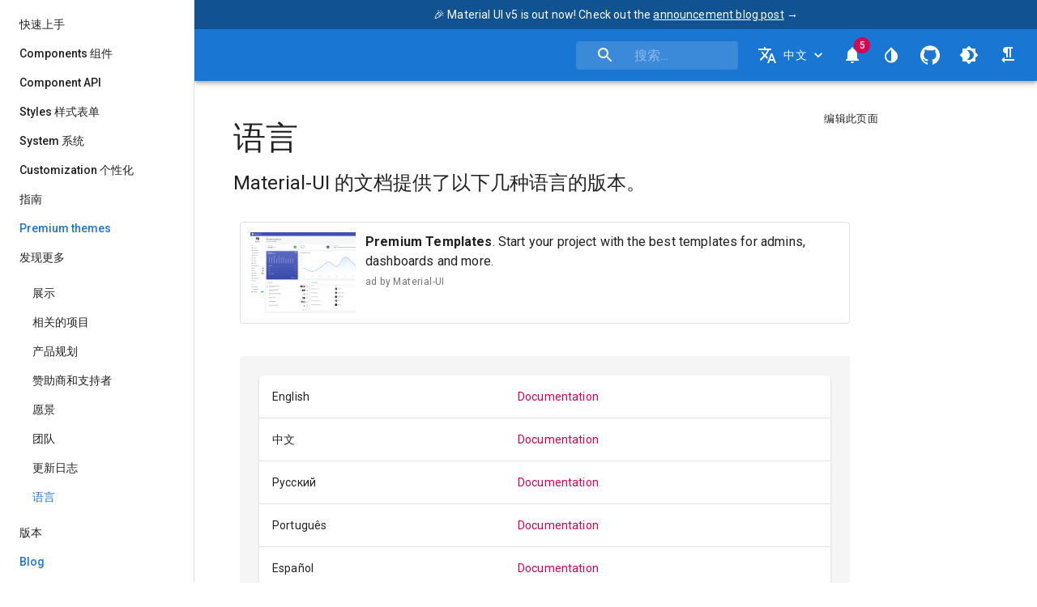

--- FILE ---
content_type: text/html; charset=UTF-8
request_url: https://v4.mui.com/zh/discover-more/languages/
body_size: 13210
content:
<!DOCTYPE html><html lang="zh"><head><link rel="manifest" href="/static/manifest.json"/><meta name="theme-color" content="#1976d2"/><link rel="shortcut icon" href="/static/favicon.ico"/><link rel="apple-touch-icon" sizes="180x180" href="/static/icons/180x180.png"/><link rel="canonical" href="https://mui.com/zh/discover-more/languages/"/><link rel="alternate" href="https://mui.com/discover-more/languages/" hrefLang="x-default"/><link rel="alternate" href="https://mui.com/discover-more/languages/" hrefLang="en"/><link rel="alternate" href="https://mui.com/zh/discover-more/languages/" hrefLang="zh"/><link rel="alternate" href="https://mui.com/ru/discover-more/languages/" hrefLang="ru"/><link rel="alternate" href="https://mui.com/pt/discover-more/languages/" hrefLang="pt"/><link rel="alternate" href="https://mui.com/es/discover-more/languages/" hrefLang="es"/><link href="https://fonts.gstatic.com" rel="preconnect" crossorigin="anonymous"/><style id="material-icon-font"></style><style id="font-awesome-css"></style><style id="app-search"></style><style id="prismjs"></style><style id="insertion-point-jss"></style><meta charSet="utf-8"/><link rel="stylesheet" href="https://fonts.googleapis.com/css?family=Roboto:300,400,500,700&amp;display=swap"/><meta name="viewport" content="minimum-scale=1, initial-scale=1, width=device-width"/><title>语言 - Material-UI</title><meta name="description" content="Material-UI 的文档提供了以下几种语言的版本。"/><meta name="twitter:card" content="summary"/><meta name="twitter:site" content="@MaterialUI"/><meta name="twitter:title" content="语言 - Material-UI [v4]"/><meta name="twitter:description" content="Material-UI 的文档提供了以下几种语言的版本。"/><meta name="twitter:image" content="https://v4.material-ui.com/static/logo.png"/><meta property="og:type" content="website"/><meta property="og:title" content="语言 - Material-UI"/><meta property="og:url" content="https://v4.material-ui.com/zh/discover-more/languages/"/><meta property="og:description" content="Material-UI 的文档提供了以下几种语言的版本。"/><meta property="og:image" content="https://v4.material-ui.com/static/logo.png"/><meta property="og:ttl" content="604800"/><meta name="docsearch:language" content="zh"/><meta name="docsearch:version" content="v4"/><meta name="next-head-count" content="18"/><link rel="preload" href="/_next/static/HUUPDVjI1rQd7XSYJCAxQ/pages/discover-more/languages.js" as="script"/><link rel="preload" href="/_next/static/HUUPDVjI1rQd7XSYJCAxQ/pages/_app.js" as="script"/><link rel="preload" href="/_next/static/runtime/webpack-dfaf629ac382317693d3.js" as="script"/><link rel="preload" href="/_next/static/chunks/framework.d983eebf0681311852d1.js" as="script"/><link rel="preload" href="/_next/static/chunks/commons.5243eeccc84bf5181472.js" as="script"/><link rel="preload" href="/_next/static/chunks/dbc7b2fdac601556bcf000ceea2a9e34bbffa481.e9a9b72ead3590386ac5.js" as="script"/><link rel="preload" href="/_next/static/chunks/714c85d335cc9600ffa04d56de60e43a9b9fb2d3.53215e1007c2412142df.js" as="script"/><link rel="preload" href="/_next/static/chunks/191c26bd941f27bcecc0ff2cd084173b2b9618f5.f0dd9f8d10741fd268b0.js" as="script"/><link rel="preload" href="/_next/static/chunks/471c3f1badca297edd71642e670b1ec905f38cf1.1ed3de46dc7025221cd3.js" as="script"/><link rel="preload" href="/_next/static/chunks/c699663fe19e7c1ec08fc068ef401e2e8d472b1b.15ff2f7de157756fcdd3.js" as="script"/><link rel="preload" href="/_next/static/chunks/27f0f5896bc7e445d7c85d4ad7a53c406c477915.4f324b04bf394efe2d84.js" as="script"/><link rel="preload" href="/_next/static/chunks/f05e733964e118610deeeb211fc2ba9bd363d3ed.0901b49dc24f55e9845b.js" as="script"/><link rel="preload" href="/_next/static/runtime/main-c2778d8a660de39950d4.js" as="script"/><link rel="preload" href="/_next/static/chunks/e2ebb41982bca41aeabd7e754a13a7d004e445c9.e463fb06312d232d9275.js" as="script"/><link rel="preload" href="/_next/static/chunks/fe1c4d1babc89ff9c8454b63b11916646dcca62f.da1878c4891bd08512d7.js" as="script"/><link rel="preload" href="/_next/static/chunks/65f27cd0480152073b7100965db6c539cd1cb161.efe8ff44fdf72fd899e0.js" as="script"/><link rel="preload" href="/_next/static/chunks/f71378a5549baf7dd76b53b6d2998fc0d2dfe7a0.fc2e3cd5f27b81b0b5a5.js" as="script"/><link rel="preload" href="/_next/static/chunks/7b3f3daf90b49957bc4dcdf3cedbf8a2a3d3bccd.935b140c58014351e2cc.js" as="script"/><link rel="preload" href="/_next/static/chunks/43a9a4993349e6e10cde8cc798548732afb34560.c5338b7f672fe30cf511.js" as="script"/><link rel="preload" href="/_next/static/chunks/043bb093c40c2a5345604ce8c35e9b22287e8f59.e66ec5fcd27cb9e0e744.js" as="script"/><link rel="preload" href="/_next/static/chunks/d964e82018ba7b56ebcfe1d2e95b698fc40fa1ca.d40aecdd38905187afe6.js" as="script"/><link rel="preload" href="/_next/static/chunks/6e55c5cf49562cee73724a63981871443235767e.ca7e1d7c4ea9df046ede.js" as="script"/><link rel="preload" href="/_next/static/chunks/18fce2cc8b28f080f136535351404d0ba138802b.8bcad4da241b26d6d3a3.js" as="script"/><style id="jss-server-side">.MuiSvgIcon-root{fill:currentColor;width:1em;height:1em;display:inline-block;font-size:1.5rem;transition:fill .2s cubic-bezier(.4,0,.2,1) 0s;flex-shrink:0;-webkit-user-select:none;-moz-user-select:none;-ms-user-select:none;user-select:none}.MuiSvgIcon-colorPrimary{color:#1976d2}.MuiSvgIcon-colorSecondary{color:#dc004e}.MuiSvgIcon-colorAction{color:rgba(0,0,0,.54)}.MuiSvgIcon-colorError{color:#f44336}.MuiSvgIcon-colorDisabled{color:rgba(0,0,0,.26)}.MuiSvgIcon-fontSizeInherit{font-size:inherit}.MuiSvgIcon-fontSizeSmall{font-size:1.25rem}.MuiSvgIcon-fontSizeLarge{font-size:2.1875rem}.MuiButtonBase-root{color:inherit;border:0;cursor:pointer;margin:0;display:inline-flex;outline:0;padding:0;position:relative;align-items:center;-webkit-user-select:none;-moz-user-select:none;-ms-user-select:none;user-select:none;border-radius:0;vertical-align:middle;-moz-appearance:none;justify-content:center;text-decoration:none;background-color:transparent;-webkit-appearance:none;-webkit-tap-highlight-color:transparent}.MuiButtonBase-root::-moz-focus-inner{border-style:none}.MuiButtonBase-root.Mui-disabled{cursor:default;pointer-events:none}@media print{.MuiButtonBase-root{-webkit-print-color-adjust:exact;color-adjust:exact}}.MuiButton-root{color:rgba(0,0,0,.87);padding:6px 16px;font-size:.875rem;min-width:64px;box-sizing:border-box;transition:background-color 250ms cubic-bezier(.4,0,.2,1) 0s,box-shadow 250ms cubic-bezier(.4,0,.2,1) 0s,border 250ms cubic-bezier(.4,0,.2,1) 0s;font-family:Roboto,Helvetica,Arial,sans-serif;font-weight:500;line-height:1.75;border-radius:4px;letter-spacing:.02857em;text-transform:uppercase}.MuiButton-root:hover{text-decoration:none;background-color:rgba(0,0,0,.04)}.MuiButton-root.Mui-disabled{color:rgba(0,0,0,.26)}@media (hover:none){.MuiButton-root:hover{background-color:transparent}}.MuiButton-root:hover.Mui-disabled{background-color:transparent}.MuiButton-label{width:100%;display:inherit;align-items:inherit;justify-content:inherit}.MuiButton-text{padding:6px 8px}.MuiButton-textPrimary{color:#1976d2}.MuiButton-textPrimary:hover{background-color:rgba(25,118,210,.04)}@media (hover:none){.MuiButton-textPrimary:hover{background-color:transparent}}.MuiButton-textSecondary{color:#dc004e}.MuiButton-textSecondary:hover{background-color:rgba(220,0,78,.04)}@media (hover:none){.MuiButton-textSecondary:hover{background-color:transparent}}.MuiButton-outlined{border:1px solid rgba(0,0,0,.23);padding:5px 15px}.MuiButton-outlined.Mui-disabled{border:1px solid rgba(0,0,0,.12)}.MuiButton-outlinedPrimary{color:#1976d2;border:1px solid rgba(25,118,210,.5)}.MuiButton-outlinedPrimary:hover{border:1px solid #1976d2;background-color:rgba(25,118,210,.04)}@media (hover:none){.MuiButton-outlinedPrimary:hover{background-color:transparent}}.MuiButton-outlinedSecondary{color:#dc004e;border:1px solid rgba(220,0,78,.5)}.MuiButton-outlinedSecondary:hover{border:1px solid #dc004e;background-color:rgba(220,0,78,.04)}.MuiButton-outlinedSecondary.Mui-disabled{border:1px solid rgba(0,0,0,.26)}@media (hover:none){.MuiButton-outlinedSecondary:hover{background-color:transparent}}.MuiButton-contained{color:rgba(0,0,0,.87);box-shadow:0 3px 1px -2px rgba(0,0,0,.2),0 2px 2px 0 rgba(0,0,0,.14),0 1px 5px 0 rgba(0,0,0,.12);background-color:#e0e0e0}.MuiButton-contained:hover{box-shadow:0 2px 4px -1px rgba(0,0,0,.2),0 4px 5px 0 rgba(0,0,0,.14),0 1px 10px 0 rgba(0,0,0,.12);background-color:#d5d5d5}.MuiButton-contained.Mui-focusVisible{box-shadow:0 3px 5px -1px rgba(0,0,0,.2),0 6px 10px 0 rgba(0,0,0,.14),0 1px 18px 0 rgba(0,0,0,.12)}.MuiButton-contained:active{box-shadow:0 5px 5px -3px rgba(0,0,0,.2),0 8px 10px 1px rgba(0,0,0,.14),0 3px 14px 2px rgba(0,0,0,.12)}.MuiButton-contained.Mui-disabled{color:rgba(0,0,0,.26);box-shadow:none;background-color:rgba(0,0,0,.12)}@media (hover:none){.MuiButton-contained:hover{box-shadow:0 3px 1px -2px rgba(0,0,0,.2),0 2px 2px 0 rgba(0,0,0,.14),0 1px 5px 0 rgba(0,0,0,.12);background-color:#e0e0e0}}.MuiButton-contained:hover.Mui-disabled{background-color:rgba(0,0,0,.12)}.MuiButton-containedPrimary{color:#fff;background-color:#1976d2}.MuiButton-containedPrimary:hover{background-color:#115293}@media (hover:none){.MuiButton-containedPrimary:hover{background-color:#1976d2}}.MuiButton-containedSecondary{color:#fff;background-color:#dc004e}.MuiButton-containedSecondary:hover{background-color:#9a0036}@media (hover:none){.MuiButton-containedSecondary:hover{background-color:#dc004e}}.MuiButton-disableElevation{box-shadow:none}.MuiButton-disableElevation:hover{box-shadow:none}.MuiButton-disableElevation.Mui-focusVisible{box-shadow:none}.MuiButton-disableElevation:active{box-shadow:none}.MuiButton-disableElevation.Mui-disabled{box-shadow:none}.MuiButton-colorInherit{color:inherit;border-color:currentColor}.MuiButton-textSizeSmall{padding:4px 5px;font-size:.8125rem}.MuiButton-textSizeLarge{padding:8px 11px;font-size:.9375rem}.MuiButton-outlinedSizeSmall{padding:3px 9px;font-size:.8125rem}.MuiButton-outlinedSizeLarge{padding:7px 21px;font-size:.9375rem}.MuiButton-containedSizeSmall{padding:4px 10px;font-size:.8125rem}.MuiButton-containedSizeLarge{padding:8px 22px;font-size:.9375rem}.MuiButton-fullWidth{width:100%}.MuiButton-startIcon{display:inherit;margin-left:-4px;margin-right:8px}.MuiButton-startIcon.MuiButton-iconSizeSmall{margin-left:-2px}.MuiButton-endIcon{display:inherit;margin-left:8px;margin-right:-4px}.MuiButton-endIcon.MuiButton-iconSizeSmall{margin-right:-2px}.MuiButton-iconSizeSmall>:first-child{font-size:18px}.MuiButton-iconSizeMedium>:first-child{font-size:20px}.MuiButton-iconSizeLarge>:first-child{font-size:22px}.MuiDivider-root{border:none;height:1px;margin:0;flex-shrink:0;background-color:rgba(0,0,0,.12)}.MuiDivider-absolute{left:0;width:100%;bottom:0;position:absolute}.MuiDivider-inset{margin-left:72px}.MuiDivider-light{background-color:rgba(0,0,0,.08)}.MuiDivider-middle{margin-left:16px;margin-right:16px}.MuiDivider-vertical{width:1px;height:100%}.MuiDivider-flexItem{height:auto;align-self:stretch}html{box-sizing:border-box;-webkit-font-smoothing:antialiased;-moz-osx-font-smoothing:grayscale}*,::after,::before{box-sizing:inherit}b,strong{font-weight:700}body{color:rgba(0,0,0,.87);margin:0;font-size:.875rem;font-family:Roboto,Helvetica,Arial,sans-serif;font-weight:400;line-height:1.43;letter-spacing:.01071em;background-color:#fff}@media print{body{background-color:#fff}}body::-webkit-backdrop{background-color:#fff}body::backdrop{background-color:#fff}.MuiTypography-root{margin:0}.MuiTypography-body2{font-size:.875rem;font-family:Roboto,Helvetica,Arial,sans-serif;font-weight:400;line-height:1.43;letter-spacing:.01071em}.MuiTypography-body1{font-size:1rem;font-family:Roboto,Helvetica,Arial,sans-serif;font-weight:400;line-height:1.5;letter-spacing:.00938em}.MuiTypography-caption{font-size:.75rem;font-family:Roboto,Helvetica,Arial,sans-serif;font-weight:400;line-height:1.66;letter-spacing:.03333em}.MuiTypography-button{font-size:.875rem;font-family:Roboto,Helvetica,Arial,sans-serif;font-weight:500;line-height:1.75;letter-spacing:.02857em;text-transform:uppercase}.MuiTypography-h1{font-size:6rem;font-family:Roboto,Helvetica,Arial,sans-serif;font-weight:300;line-height:1.167;letter-spacing:-.01562em}.MuiTypography-h2{font-size:3.75rem;font-family:Roboto,Helvetica,Arial,sans-serif;font-weight:300;line-height:1.2;letter-spacing:-.00833em}.MuiTypography-h3{font-size:3rem;font-family:Roboto,Helvetica,Arial,sans-serif;font-weight:400;line-height:1.167;letter-spacing:0}.MuiTypography-h4{font-size:2.125rem;font-family:Roboto,Helvetica,Arial,sans-serif;font-weight:400;line-height:1.235;letter-spacing:.00735em}.MuiTypography-h5{font-size:1.5rem;font-family:Roboto,Helvetica,Arial,sans-serif;font-weight:400;line-height:1.334;letter-spacing:0}.MuiTypography-h6{font-size:1.25rem;font-family:Roboto,Helvetica,Arial,sans-serif;font-weight:500;line-height:1.6;letter-spacing:.0075em}.MuiTypography-subtitle1{font-size:1rem;font-family:Roboto,Helvetica,Arial,sans-serif;font-weight:400;line-height:1.75;letter-spacing:.00938em}.MuiTypography-subtitle2{font-size:.875rem;font-family:Roboto,Helvetica,Arial,sans-serif;font-weight:500;line-height:1.57;letter-spacing:.00714em}.MuiTypography-overline{font-size:.75rem;font-family:Roboto,Helvetica,Arial,sans-serif;font-weight:400;line-height:2.66;letter-spacing:.08333em;text-transform:uppercase}.MuiTypography-srOnly{width:1px;height:1px;overflow:hidden;position:absolute}.MuiTypography-alignLeft{text-align:left}.MuiTypography-alignCenter{text-align:center}.MuiTypography-alignRight{text-align:right}.MuiTypography-alignJustify{text-align:justify}.MuiTypography-noWrap{overflow:hidden;white-space:nowrap;text-overflow:ellipsis}.MuiTypography-gutterBottom{margin-bottom:.35em}.MuiTypography-paragraph{margin-bottom:16px}.MuiTypography-colorInherit{color:inherit}.MuiTypography-colorPrimary{color:#1976d2}.MuiTypography-colorSecondary{color:#dc004e}.MuiTypography-colorTextPrimary{color:rgba(0,0,0,.87)}.MuiTypography-colorTextSecondary{color:rgba(0,0,0,.54)}.MuiTypography-colorError{color:#f44336}.MuiTypography-displayInline{display:inline}.MuiTypography-displayBlock{display:block}.MuiLink-underlineNone{text-decoration:none}.MuiLink-underlineHover{text-decoration:none}.MuiLink-underlineHover:hover{text-decoration:underline}.MuiLink-underlineAlways{text-decoration:underline}.MuiLink-button{border:0;cursor:pointer;margin:0;outline:0;padding:0;position:relative;-webkit-user-select:none;-moz-user-select:none;-ms-user-select:none;user-select:none;border-radius:0;vertical-align:middle;-moz-appearance:none;background-color:transparent;-webkit-appearance:none;-webkit-tap-highlight-color:transparent}.MuiLink-button::-moz-focus-inner{border-style:none}.MuiLink-button.Mui-focusVisible{outline:auto}.MuiPaper-root{color:rgba(0,0,0,.87);transition:box-shadow .3s cubic-bezier(.4,0,.2,1) 0s;background-color:#fff}.MuiPaper-rounded{border-radius:4px}.MuiPaper-outlined{border:1px solid rgba(0,0,0,.12)}.MuiPaper-elevation0{box-shadow:none}.MuiPaper-elevation1{box-shadow:0 2px 1px -1px rgba(0,0,0,.2),0 1px 1px 0 rgba(0,0,0,.14),0 1px 3px 0 rgba(0,0,0,.12)}.MuiPaper-elevation2{box-shadow:0 3px 1px -2px rgba(0,0,0,.2),0 2px 2px 0 rgba(0,0,0,.14),0 1px 5px 0 rgba(0,0,0,.12)}.MuiPaper-elevation3{box-shadow:0 3px 3px -2px rgba(0,0,0,.2),0 3px 4px 0 rgba(0,0,0,.14),0 1px 8px 0 rgba(0,0,0,.12)}.MuiPaper-elevation4{box-shadow:0 2px 4px -1px rgba(0,0,0,.2),0 4px 5px 0 rgba(0,0,0,.14),0 1px 10px 0 rgba(0,0,0,.12)}.MuiPaper-elevation5{box-shadow:0 3px 5px -1px rgba(0,0,0,.2),0 5px 8px 0 rgba(0,0,0,.14),0 1px 14px 0 rgba(0,0,0,.12)}.MuiPaper-elevation6{box-shadow:0 3px 5px -1px rgba(0,0,0,.2),0 6px 10px 0 rgba(0,0,0,.14),0 1px 18px 0 rgba(0,0,0,.12)}.MuiPaper-elevation7{box-shadow:0 4px 5px -2px rgba(0,0,0,.2),0 7px 10px 1px rgba(0,0,0,.14),0 2px 16px 1px rgba(0,0,0,.12)}.MuiPaper-elevation8{box-shadow:0 5px 5px -3px rgba(0,0,0,.2),0 8px 10px 1px rgba(0,0,0,.14),0 3px 14px 2px rgba(0,0,0,.12)}.MuiPaper-elevation9{box-shadow:0 5px 6px -3px rgba(0,0,0,.2),0 9px 12px 1px rgba(0,0,0,.14),0 3px 16px 2px rgba(0,0,0,.12)}.MuiPaper-elevation10{box-shadow:0 6px 6px -3px rgba(0,0,0,.2),0 10px 14px 1px rgba(0,0,0,.14),0 4px 18px 3px rgba(0,0,0,.12)}.MuiPaper-elevation11{box-shadow:0 6px 7px -4px rgba(0,0,0,.2),0 11px 15px 1px rgba(0,0,0,.14),0 4px 20px 3px rgba(0,0,0,.12)}.MuiPaper-elevation12{box-shadow:0 7px 8px -4px rgba(0,0,0,.2),0 12px 17px 2px rgba(0,0,0,.14),0 5px 22px 4px rgba(0,0,0,.12)}.MuiPaper-elevation13{box-shadow:0 7px 8px -4px rgba(0,0,0,.2),0 13px 19px 2px rgba(0,0,0,.14),0 5px 24px 4px rgba(0,0,0,.12)}.MuiPaper-elevation14{box-shadow:0 7px 9px -4px rgba(0,0,0,.2),0 14px 21px 2px rgba(0,0,0,.14),0 5px 26px 4px rgba(0,0,0,.12)}.MuiPaper-elevation15{box-shadow:0 8px 9px -5px rgba(0,0,0,.2),0 15px 22px 2px rgba(0,0,0,.14),0 6px 28px 5px rgba(0,0,0,.12)}.MuiPaper-elevation16{box-shadow:0 8px 10px -5px rgba(0,0,0,.2),0 16px 24px 2px rgba(0,0,0,.14),0 6px 30px 5px rgba(0,0,0,.12)}.MuiPaper-elevation17{box-shadow:0 8px 11px -5px rgba(0,0,0,.2),0 17px 26px 2px rgba(0,0,0,.14),0 6px 32px 5px rgba(0,0,0,.12)}.MuiPaper-elevation18{box-shadow:0 9px 11px -5px rgba(0,0,0,.2),0 18px 28px 2px rgba(0,0,0,.14),0 7px 34px 6px rgba(0,0,0,.12)}.MuiPaper-elevation19{box-shadow:0 9px 12px -6px rgba(0,0,0,.2),0 19px 29px 2px rgba(0,0,0,.14),0 7px 36px 6px rgba(0,0,0,.12)}.MuiPaper-elevation20{box-shadow:0 10px 13px -6px rgba(0,0,0,.2),0 20px 31px 3px rgba(0,0,0,.14),0 8px 38px 7px rgba(0,0,0,.12)}.MuiPaper-elevation21{box-shadow:0 10px 13px -6px rgba(0,0,0,.2),0 21px 33px 3px rgba(0,0,0,.14),0 8px 40px 7px rgba(0,0,0,.12)}.MuiPaper-elevation22{box-shadow:0 10px 14px -6px rgba(0,0,0,.2),0 22px 35px 3px rgba(0,0,0,.14),0 8px 42px 7px rgba(0,0,0,.12)}.MuiPaper-elevation23{box-shadow:0 11px 14px -7px rgba(0,0,0,.2),0 23px 36px 3px rgba(0,0,0,.14),0 9px 44px 8px rgba(0,0,0,.12)}.MuiPaper-elevation24{box-shadow:0 11px 15px -7px rgba(0,0,0,.2),0 24px 38px 3px rgba(0,0,0,.14),0 9px 46px 8px rgba(0,0,0,.12)}.MuiAppBar-root{width:100%;display:flex;z-index:1100;box-sizing:border-box;flex-shrink:0;flex-direction:column}.MuiAppBar-positionFixed{top:0;left:auto;right:0;position:fixed}@media print{.MuiAppBar-positionFixed{position:absolute}}.MuiAppBar-positionAbsolute{top:0;left:auto;right:0;position:absolute}.MuiAppBar-positionSticky{top:0;left:auto;right:0;position:-webkit-sticky;position:sticky}.MuiAppBar-positionStatic{position:static}.MuiAppBar-positionRelative{position:relative}.MuiAppBar-colorDefault{color:rgba(0,0,0,.87);background-color:#f5f5f5}.MuiAppBar-colorPrimary{color:#fff;background-color:#1976d2}.MuiAppBar-colorSecondary{color:#fff;background-color:#dc004e}.MuiAppBar-colorInherit{color:inherit}.MuiAppBar-colorTransparent{color:inherit;background-color:transparent}.MuiToolbar-root{display:flex;position:relative;align-items:center}.MuiToolbar-gutters{padding-left:16px;padding-right:16px}@media (min-width:600px){.MuiToolbar-gutters{padding-left:24px;padding-right:24px}}.MuiToolbar-regular{min-height:56px}@media (min-width:0px) and (orientation:landscape){.MuiToolbar-regular{min-height:48px}}@media (min-width:600px){.MuiToolbar-regular{min-height:64px}}.MuiToolbar-dense{min-height:48px}.MuiIconButton-root{flex:0 0 auto;color:rgba(0,0,0,.54);padding:12px;overflow:visible;font-size:1.5rem;text-align:center;transition:background-color 150ms cubic-bezier(.4,0,.2,1) 0s;border-radius:50%}.MuiIconButton-root:hover{background-color:rgba(0,0,0,.04)}.MuiIconButton-root.Mui-disabled{color:rgba(0,0,0,.26);background-color:transparent}@media (hover:none){.MuiIconButton-root:hover{background-color:transparent}}.MuiIconButton-edgeStart{margin-left:-12px}.MuiIconButton-sizeSmall.MuiIconButton-edgeStart{margin-left:-3px}.MuiIconButton-edgeEnd{margin-right:-12px}.MuiIconButton-sizeSmall.MuiIconButton-edgeEnd{margin-right:-3px}.MuiIconButton-colorInherit{color:inherit}.MuiIconButton-colorPrimary{color:#1976d2}.MuiIconButton-colorPrimary:hover{background-color:rgba(25,118,210,.04)}@media (hover:none){.MuiIconButton-colorPrimary:hover{background-color:transparent}}.MuiIconButton-colorSecondary{color:#dc004e}.MuiIconButton-colorSecondary:hover{background-color:rgba(220,0,78,.04)}@media (hover:none){.MuiIconButton-colorSecondary:hover{background-color:transparent}}.MuiIconButton-sizeSmall{padding:3px;font-size:1.125rem}.MuiIconButton-label{width:100%;display:flex;align-items:inherit;justify-content:inherit}.MuiTooltip-popper{z-index:1500;pointer-events:none}.MuiTooltip-popperInteractive{pointer-events:auto}.MuiTooltip-popperArrow[x-placement*=bottom] .MuiTooltip-arrow{top:0;left:0;margin-top:-.71em;margin-left:4px;margin-right:4px}.MuiTooltip-popperArrow[x-placement*=top] .MuiTooltip-arrow{left:0;bottom:0;margin-left:4px;margin-right:4px;margin-bottom:-.71em}.MuiTooltip-popperArrow[x-placement*=right] .MuiTooltip-arrow{left:0;width:.71em;height:1em;margin-top:4px;margin-left:-.71em;margin-bottom:4px}.MuiTooltip-popperArrow[x-placement*=left] .MuiTooltip-arrow{right:0;width:.71em;height:1em;margin-top:4px;margin-right:-.71em;margin-bottom:4px}.MuiTooltip-popperArrow[x-placement*=left] .MuiTooltip-arrow::before{transform-origin:0 0}.MuiTooltip-popperArrow[x-placement*=right] .MuiTooltip-arrow::before{transform-origin:100% 100%}.MuiTooltip-popperArrow[x-placement*=top] .MuiTooltip-arrow::before{transform-origin:100% 0}.MuiTooltip-popperArrow[x-placement*=bottom] .MuiTooltip-arrow::before{transform-origin:0 100%}.MuiTooltip-tooltip{color:#fff;padding:4px 8px;font-size:.625rem;max-width:300px;word-wrap:break-word;font-family:Roboto,Helvetica,Arial,sans-serif;font-weight:500;line-height:1.4em;border-radius:4px;background-color:rgba(97,97,97,.9)}.MuiTooltip-tooltipArrow{margin:0;position:relative}.MuiTooltip-arrow{color:rgba(97,97,97,.9);width:1em;height:.71em;overflow:hidden;position:absolute;box-sizing:border-box}.MuiTooltip-arrow::before{width:100%;height:100%;margin:auto;content:"";display:block;transform:rotate(45deg);background-color:currentColor}.MuiTooltip-touch{padding:8px 16px;font-size:.875rem;font-weight:400;line-height:1.14286em}.MuiTooltip-tooltipPlacementLeft{margin:0 24px;transform-origin:right center}@media (min-width:600px){.MuiTooltip-tooltipPlacementLeft{margin:0 14px}}.MuiTooltip-tooltipPlacementRight{margin:0 24px;transform-origin:left center}@media (min-width:600px){.MuiTooltip-tooltipPlacementRight{margin:0 14px}}.MuiTooltip-tooltipPlacementTop{margin:24px 0;transform-origin:center bottom}@media (min-width:600px){.MuiTooltip-tooltipPlacementTop{margin:14px 0}}.MuiTooltip-tooltipPlacementBottom{margin:24px 0;transform-origin:center top}@media (min-width:600px){.MuiTooltip-tooltipPlacementBottom{margin:14px 0}}.jss44{margin-top:16px;margin-left:24px;margin-right:24px;margin-bottom:16px}.MuiList-root{margin:0;padding:0;position:relative;list-style:none}.MuiList-padding{padding-top:8px;padding-bottom:8px}.MuiList-subheader{padding-top:0}.MuiListItem-root{width:100%;display:flex;position:relative;box-sizing:border-box;text-align:left;align-items:center;padding-top:8px;padding-bottom:8px;justify-content:flex-start;text-decoration:none}.MuiListItem-root.Mui-focusVisible{background-color:rgba(0,0,0,.08)}.MuiListItem-root.Mui-selected,.MuiListItem-root.Mui-selected:hover{background-color:rgba(0,0,0,.08)}.MuiListItem-root.Mui-disabled{opacity:.5}.MuiListItem-container{position:relative}.MuiListItem-dense{padding-top:4px;padding-bottom:4px}.MuiListItem-alignItemsFlexStart{align-items:flex-start}.MuiListItem-divider{border-bottom:1px solid rgba(0,0,0,.12);background-clip:padding-box}.MuiListItem-gutters{padding-left:16px;padding-right:16px}.MuiListItem-button{transition:background-color 150ms cubic-bezier(.4,0,.2,1) 0s}.MuiListItem-button:hover{text-decoration:none;background-color:rgba(0,0,0,.04)}@media (hover:none){.MuiListItem-button:hover{background-color:transparent}}.MuiListItem-secondaryAction{padding-right:48px}.MuiDrawer-docked{flex:0 0 auto}.MuiDrawer-paper{top:0;flex:1 0 auto;height:100%;display:flex;outline:0;z-index:1200;position:fixed;overflow-y:auto;flex-direction:column;-webkit-overflow-scrolling:touch}.MuiDrawer-paperAnchorLeft{left:0;right:auto}.MuiDrawer-paperAnchorRight{left:auto;right:0}.MuiDrawer-paperAnchorTop{top:0;left:0;right:0;bottom:auto;height:auto;max-height:100%}.MuiDrawer-paperAnchorBottom{top:auto;left:0;right:0;bottom:0;height:auto;max-height:100%}.MuiDrawer-paperAnchorDockedLeft{border-right:1px solid rgba(0,0,0,.12)}.MuiDrawer-paperAnchorDockedTop{border-bottom:1px solid rgba(0,0,0,.12)}.MuiDrawer-paperAnchorDockedRight{border-left:1px solid rgba(0,0,0,.12)}.MuiDrawer-paperAnchorDockedBottom{border-top:1px solid rgba(0,0,0,.12)}@media (min-width:0px) and (max-width:599.95px){.jss29{display:none}}@media (min-width:0px){.jss30{display:none}}@media (max-width:599.95px){.jss31{display:none}}@media (min-width:600px) and (max-width:959.95px){.jss32{display:none}}@media (min-width:600px){.jss33{display:none}}@media (max-width:959.95px){.jss34{display:none}}@media (min-width:960px) and (max-width:1279.95px){.jss35{display:none}}@media (min-width:960px){.jss36{display:none}}@media (max-width:1279.95px){.jss37{display:none}}@media (min-width:1280px) and (max-width:1919.95px){.jss38{display:none}}@media (min-width:1280px){.jss39{display:none}}@media (max-width:1919.95px){.jss40{display:none}}@media (min-width:1920px){.jss41{display:none}}@media (min-width:1920px){.jss42{display:none}}@media (min-width:0px){.jss43{display:none}}.jss45 a{display:block;margin-bottom:8px}.jss45 img{display:inline-block}.jss46{color:rgba(0,0,0,.12);width:125px;border:1px dashed rgba(0,0,0,.12);height:35px;transition:color .3s cubic-bezier(.4,0,.2,1) 0s,border-color .3s cubic-bezier(.4,0,.2,1) 0s;align-items:center;border-radius:4px;justify-content:center}.jss46.jss46{display:flex}.jss46:hover{color:rgba(0,0,0,.54);border-color:currentColor}.MuiCollapse-root{height:0;overflow:hidden;transition:height .3s cubic-bezier(.4,0,.2,1) 0s}.MuiCollapse-entered{height:auto;overflow:visible}.MuiCollapse-hidden{visibility:hidden}.MuiCollapse-wrapper{display:flex}.MuiCollapse-wrapperInner{width:100%}.jss47{display:block;padding-top:0;padding-bottom:0}.jss48{display:flex;padding-top:0;padding-bottom:0}.jss49{width:100%;letter-spacing:0;text-transform:none;justify-content:flex-start}.jss50{width:100%;font-weight:400;letter-spacing:0;text-transform:none;justify-content:flex-start}.jss50.depth-0{font-weight:500}.jss51{color:#1976d2;font-weight:500}.jss25{width:240px;background-color:#fff}.jss26{color:rgba(0,0,0,.54);margin-bottom:4px}.jss26:hover{color:#1976d2}.jss27{display:flex}.jss28{display:flex;flex-grow:1;min-height:56px;align-items:flex-start;padding-left:24px;flex-direction:column;justify-content:center}@media (min-width:0px) and (orientation:landscape){.jss28{min-height:48px}}@media (min-width:600px){.jss28{min-height:64px}}.MuiBadge-root{display:inline-flex;position:relative;flex-shrink:0;vertical-align:middle}.MuiBadge-badge{height:20px;display:flex;padding:0 6px;z-index:1;position:absolute;flex-wrap:wrap;font-size:.75rem;min-width:20px;box-sizing:border-box;transition:transform 225ms cubic-bezier(.4,0,.2,1) 0s;align-items:center;font-family:Roboto,Helvetica,Arial,sans-serif;font-weight:500;line-height:1;align-content:center;border-radius:10px;flex-direction:row;justify-content:center}.MuiBadge-colorPrimary{color:#fff;background-color:#1976d2}.MuiBadge-colorSecondary{color:#fff;background-color:#dc004e}.MuiBadge-colorError{color:#fff;background-color:#f44336}.MuiBadge-dot{height:8px;padding:0;min-width:8px;border-radius:4px}.MuiBadge-anchorOriginTopRightRectangle{top:0;right:0;transform:scale(1) translate(50%,-50%);transform-origin:100% 0}.MuiBadge-anchorOriginTopRightRectangle.MuiBadge-invisible{transform:scale(0) translate(50%,-50%)}.MuiBadge-anchorOriginTopRightRectangular{top:0;right:0;transform:scale(1) translate(50%,-50%);transform-origin:100% 0}.MuiBadge-anchorOriginTopRightRectangular.MuiBadge-invisible{transform:scale(0) translate(50%,-50%)}.MuiBadge-anchorOriginBottomRightRectangle{right:0;bottom:0;transform:scale(1) translate(50%,50%);transform-origin:100% 100%}.MuiBadge-anchorOriginBottomRightRectangle.MuiBadge-invisible{transform:scale(0) translate(50%,50%)}.MuiBadge-anchorOriginBottomRightRectangular{right:0;bottom:0;transform:scale(1) translate(50%,50%);transform-origin:100% 100%}.MuiBadge-anchorOriginBottomRightRectangular.MuiBadge-invisible{transform:scale(0) translate(50%,50%)}.MuiBadge-anchorOriginTopLeftRectangle{top:0;left:0;transform:scale(1) translate(-50%,-50%);transform-origin:0 0}.MuiBadge-anchorOriginTopLeftRectangle.MuiBadge-invisible{transform:scale(0) translate(-50%,-50%)}.MuiBadge-anchorOriginTopLeftRectangular{top:0;left:0;transform:scale(1) translate(-50%,-50%);transform-origin:0 0}.MuiBadge-anchorOriginTopLeftRectangular.MuiBadge-invisible{transform:scale(0) translate(-50%,-50%)}.MuiBadge-anchorOriginBottomLeftRectangle{left:0;bottom:0;transform:scale(1) translate(-50%,50%);transform-origin:0 100%}.MuiBadge-anchorOriginBottomLeftRectangle.MuiBadge-invisible{transform:scale(0) translate(-50%,50%)}.MuiBadge-anchorOriginBottomLeftRectangular{left:0;bottom:0;transform:scale(1) translate(-50%,50%);transform-origin:0 100%}.MuiBadge-anchorOriginBottomLeftRectangular.MuiBadge-invisible{transform:scale(0) translate(-50%,50%)}.MuiBadge-anchorOriginTopRightCircle{top:14%;right:14%;transform:scale(1) translate(50%,-50%);transform-origin:100% 0}.MuiBadge-anchorOriginTopRightCircle.MuiBadge-invisible{transform:scale(0) translate(50%,-50%)}.MuiBadge-anchorOriginTopRightCircular{top:14%;right:14%;transform:scale(1) translate(50%,-50%);transform-origin:100% 0}.MuiBadge-anchorOriginTopRightCircular.MuiBadge-invisible{transform:scale(0) translate(50%,-50%)}.MuiBadge-anchorOriginBottomRightCircle{right:14%;bottom:14%;transform:scale(1) translate(50%,50%);transform-origin:100% 100%}.MuiBadge-anchorOriginBottomRightCircle.MuiBadge-invisible{transform:scale(0) translate(50%,50%)}.MuiBadge-anchorOriginBottomRightCircular{right:14%;bottom:14%;transform:scale(1) translate(50%,50%);transform-origin:100% 100%}.MuiBadge-anchorOriginBottomRightCircular.MuiBadge-invisible{transform:scale(0) translate(50%,50%)}.MuiBadge-anchorOriginTopLeftCircle{top:14%;left:14%;transform:scale(1) translate(-50%,-50%);transform-origin:0 0}.MuiBadge-anchorOriginTopLeftCircle.MuiBadge-invisible{transform:scale(0) translate(-50%,-50%)}.MuiBadge-anchorOriginTopLeftCircular{top:14%;left:14%;transform:scale(1) translate(-50%,-50%);transform-origin:0 0}.MuiBadge-anchorOriginTopLeftCircular.MuiBadge-invisible{transform:scale(0) translate(-50%,-50%)}.MuiBadge-anchorOriginBottomLeftCircle{left:14%;bottom:14%;transform:scale(1) translate(-50%,50%);transform-origin:0 100%}.MuiBadge-anchorOriginBottomLeftCircle.MuiBadge-invisible{transform:scale(0) translate(-50%,50%)}.MuiBadge-anchorOriginBottomLeftCircular{left:14%;bottom:14%;transform:scale(1) translate(-50%,50%);transform-origin:0 100%}.MuiBadge-anchorOriginBottomLeftCircular.MuiBadge-invisible{transform:scale(0) translate(-50%,50%)}.MuiBadge-invisible{transition:transform 195ms cubic-bezier(.4,0,.2,1) 0s}.jss20{transform-origin:top right}.jss21{width:320px;overflow:auto;max-height:320px}.jss22{display:flex;flex-direction:column}.jss23{margin:8px 0;display:flex;justify-content:center}.jss24{margin:8px 0}#main-content{outline:0}.jss9{display:flex;background-color:#fff}.jss10{flex:1 1 auto}.jss11{top:-80px;left:16px;padding:8px;z-index:1501;position:fixed;transition:top 195ms cubic-bezier(.4,0,1,1) 0s;background-color:#fff}.jss11:focus{top:16px;transition:top 225ms cubic-bezier(0,0,.2,1) 0s}@media print{.jss11{display:none}}.jss12{transition:width .3s cubic-bezier(.4,0,.2,1) 0s}.jss13{margin:0 4px 0 8px;display:none}@media (min-width:960px){.jss13{display:block}}.jss14{box-shadow:none}@media (min-width:1280px){.jss15{width:calc(100% - 240px)}}@media (min-width:1280px){.jss16{width:240px;flex-shrink:0}}@media (min-width:1280px){.jss17{display:none}}.jss18{color:#fff;display:block;padding:8px;text-align:center;background-color:#115293}.jss19{text-decoration:underline}.MuiContainer-root{width:100%;display:block;box-sizing:border-box;margin-left:auto;margin-right:auto;padding-left:16px;padding-right:16px}@media (min-width:600px){.MuiContainer-root{padding-left:24px;padding-right:24px}}.MuiContainer-disableGutters{padding-left:0;padding-right:0}@media (min-width:600px){.MuiContainer-fixed{max-width:600px}}@media (min-width:960px){.MuiContainer-fixed{max-width:960px}}@media (min-width:1280px){.MuiContainer-fixed{max-width:1280px}}@media (min-width:1920px){.MuiContainer-fixed{max-width:1920px}}@media (min-width:0px){.MuiContainer-maxWidthXs{max-width:444px}}@media (min-width:600px){.MuiContainer-maxWidthSm{max-width:600px}}@media (min-width:960px){.MuiContainer-maxWidthMd{max-width:960px}}@media (min-width:1280px){.MuiContainer-maxWidthLg{max-width:1280px}}@media (min-width:1920px){.MuiContainer-maxWidthXl{max-width:1920px}}.jss52{padding-top:96px}@media (min-width:1280px){.jss52{padding-left:48px;padding-right:48px}}.jss53{color:rgba(0,0,0,.87);font-size:1rem;word-break:break-word;font-family:Roboto,Helvetica,Arial,sans-serif;font-weight:400;line-height:1.5;letter-spacing:.00938em}.jss53 .anchor-link{position:absolute;margin-top:-132px}.jss53 pre{margin:24px auto;padding:16px;overflow:auto;direction:ltr;max-width:calc(100vw - 32px);border-radius:4px;background-color:#272c34;-webkit-overflow-scrolling:touch}.jss53 code{color:rgba(0,0,0,.87);display:inline-block;padding:0 3px;direction:ltr;font-size:.85em;font-family:Consolas,"Liberation Mono",Menlo,Courier,monospace;line-height:1.4;border-radius:2px;background-color:rgba(255,229,100,.2);-webkit-font-smoothing:subpixel-antialiased}.jss53 code[class*=language-]{color:#fff;line-height:1.5;background-color:#272c34}.jss53 pre code{font-size:.9em}.jss53 .token.operator{background:0 0}.jss53 h1{margin:16px 0;font-size:40px;font-family:Roboto,Helvetica,Arial,sans-serif;font-weight:400;line-height:1.167;letter-spacing:0}.jss53 .description{margin:0 0 40px;font-size:1.5rem;font-family:Roboto,Helvetica,Arial,sans-serif;font-weight:400;line-height:1.334;letter-spacing:0}.jss53 h2{margin:40px 0 16px;font-size:30px;font-family:Roboto,Helvetica,Arial,sans-serif;font-weight:400;line-height:1.235;letter-spacing:.00735em}.jss53 h3{margin:40px 0 16px;font-size:1.5rem;font-family:Roboto,Helvetica,Arial,sans-serif;font-weight:400;line-height:1.334;letter-spacing:0}.jss53 h4{margin:32px 0 16px;font-size:1.25rem;font-family:Roboto,Helvetica,Arial,sans-serif;font-weight:500;line-height:1.6;letter-spacing:.0075em}.jss53 h5{margin:32px 0 16px;font-size:.875rem;font-family:Roboto,Helvetica,Arial,sans-serif;font-weight:500;line-height:1.57;letter-spacing:.00714em}.jss53 ol,.jss53 p,.jss53 ul{margin-top:0;margin-bottom:16px}.jss53 ul{padding-left:30px}.jss53 table{width:100%;display:block;overflow:hidden;overflow-x:auto;word-break:normal;margin-bottom:16px;border-spacing:0;border-collapse:collapse;-webkit-overflow-scrolling:touch}.jss53 td{color:rgba(0,0,0,.87);padding:16px;font-size:.875rem;font-family:Roboto,Helvetica,Arial,sans-serif;font-weight:400;line-height:1.43;border-bottom:1px solid rgba(0,0,0,.12);letter-spacing:.01071em}.jss53 td code{line-height:1.6}.jss53 th{color:rgba(0,0,0,.87);padding:16px;font-weight:500;line-height:1.5rem;white-space:pre;border-bottom:1px solid rgba(0,0,0,.12)}.jss53 blockquote{margin:24px 0;padding:4px 24px;border-left:5px solid #ffe564;background-color:rgba(255,229,100,.2)}.jss53 a,.jss53 a code{color:#dc004e;text-decoration:none}.jss53 img,.jss53 video{max-width:100%}.jss53 img{display:inline-block}.jss53 hr{border:none;height:1px;margin:48px 0;flex-shrink:0;background-color:rgba(0,0,0,.12)}.jss53 kbd{font:11px Consolas,Liberation Mono,Menlo,monospace;color:#444d56;border:1px solid #d1d5da;padding:2px 5px;box-shadow:inset 0 -1px 0 #d1d5da;line-height:10px;border-radius:3px;vertical-align:middle;background-color:#fafbfc}.jss53 a code:hover,.jss53 a:hover{text-decoration:underline}.jss53 blockquote p{margin-top:16px}.jss53 table .prop-name{font-family:Consolas,"Liberation Mono",Menlo,monospace}.jss53 table .required{color:#006500}.jss53 table .optional{color:#080065}.jss53 table .prop-type{color:#932981;font-family:Consolas,"Liberation Mono",Menlo,monospace}.jss53 table .prop-default{font-family:Consolas,"Liberation Mono",Menlo,monospace;border-bottom:1px dotted rgba(0,0,0,.12)}.jss53 h1 code,.jss53 h2 code,.jss53 h3 code,.jss53 h4 code{font-size:inherit;word-break:break-all;line-height:inherit}.jss53 h1 .anchor-link-style,.jss53 h2 .anchor-link-style,.jss53 h3 .anchor-link-style,.jss53 h4 .anchor-link-style{display:none}.jss53 h1:hover .anchor-link-style,.jss53 h2:hover .anchor-link-style,.jss53 h3:hover .anchor-link-style,.jss53 h4:hover .anchor-link-style{color:rgba(0,0,0,.54);display:inline-block;padding:0 8px}.jss53 h1:hover .anchor-link-style:hover,.jss53 h2:hover .anchor-link-style:hover,.jss53 h3:hover .anchor-link-style:hover,.jss53 h4:hover .anchor-link-style:hover{color:rgba(0,0,0,.87)}.jss53 h1:hover .anchor-link-style svg,.jss53 h2:hover .anchor-link-style svg,.jss53 h3:hover .anchor-link-style svg,.jss53 h4:hover .anchor-link-style svg{fill:currentColor;width:.7em;height:.7em}@media (min-width:960px){.jss53 pre{max-width:calc(100vw - 32px - 16px)}}.jss54{margin-left:-16px;margin-right:-16px;margin-bottom:40px}@media (min-width:600px){.jss54{padding:0 8px;margin-left:0;margin-right:0}}.jss55{margin:auto;display:flex;outline:0;position:relative;justify-content:center}@media (min-width:600px){.jss55{border-radius:4px}}.jss56{border:1px solid rgba(0,0,0,.12);padding:24px;border-left-width:0;border-right-width:0}@media (min-width:600px){.jss56{border-left-width:1px;border-right-width:1px}}.jss57{padding:24px;background-color:#f5f5f5}@media (max-width:599.95px){.jss58{padding:24px}}.jss59{padding-top:16px}@media (min-width:600px){.jss59{padding-top:24px}}.jss60{display:none;padding:0;margin-right:0;margin-bottom:8px}@media (min-width:600px){.jss60{display:block}}.jss60 pre{margin:0!important;overflow:auto;max-height:min(68vh,1000px);line-height:1.5}.jss61{position:absolute;margin-top:-64px}.jss62{top:0;left:0;width:32px;height:32px;position:absolute;pointer-events:none}.jss64{top:106px;width:175px;height:calc(100vh - 70px - 36px);display:none;position:-webkit-sticky;position:sticky;margin-top:106px;overflow-y:auto;flex-shrink:0}@media (min-width:600px){.jss64{display:block}}.jss65{padding:16px 16px 16px 0}.jss66{margin-top:16px;padding-left:8px}.jss67{margin:0;padding:0;list-style:none}.jss68{padding:4px 0 4px 5px;font-size:.8125rem;box-sizing:border-box;border-left:3px solid transparent}.jss68:hover{border-left-color:#eee}.jss68.jss70,.jss68:active{border-left-color:#e0e0e0}.jss69{padding-left:20px}.jss71{color:rgba(0,0,0,.54);margin:40px 0 20px;display:block;overflow:hidden}.jss71 img{display:block}.jss72{color:rgba(0,0,0,.87);display:block;margin-top:4px}.jss1{width:100%;padding-top:36px}.jss2{position:relative}.jss3{right:16px;display:flex;position:absolute;align-items:flex-end;flex-direction:column}.jss4 .description{margin-bottom:198px}.jss4 .description.ad{margin-bottom:40px}@media (min-width:600px){.jss5{width:calc(100% - 175px)}}@media (min-width:1280px){.jss5{width:calc(100% - 175px - 240px)}}.jss6{margin-top:96px}.jss7{margin:24px 0 32px;display:flex;justify-content:space-between}.jss8{font-weight:400;text-transform:none}.MuiTable-root{width:100%;display:table;border-spacing:0;border-collapse:collapse}.MuiTable-root caption{color:rgba(0,0,0,.54);padding:16px;font-size:.875rem;text-align:left;font-family:Roboto,Helvetica,Arial,sans-serif;font-weight:400;line-height:1.43;caption-side:bottom;letter-spacing:.01071em}.MuiTable-stickyHeader{border-collapse:separate}.MuiTableBody-root{display:table-row-group}.MuiTableCell-root{display:table-cell;padding:16px;font-size:.875rem;text-align:left;font-family:Roboto,Helvetica,Arial,sans-serif;font-weight:400;line-height:1.43;border-bottom:1px solid #e0e0e0;letter-spacing:.01071em;vertical-align:inherit}.MuiTableCell-head{color:rgba(0,0,0,.87);font-weight:500;line-height:1.5rem}.MuiTableCell-body{color:rgba(0,0,0,.87)}.MuiTableCell-footer{color:rgba(0,0,0,.54);font-size:.75rem;line-height:1.3125rem}.MuiTableCell-sizeSmall{padding:6px 24px 6px 16px}.MuiTableCell-sizeSmall:last-child{padding-right:16px}.MuiTableCell-sizeSmall.MuiTableCell-paddingCheckbox{width:24px;padding:0 12px 0 16px}.MuiTableCell-sizeSmall.MuiTableCell-paddingCheckbox:last-child{padding-left:12px;padding-right:16px}.MuiTableCell-sizeSmall.MuiTableCell-paddingCheckbox>*{padding:0}.MuiTableCell-paddingCheckbox{width:48px;padding:0 0 0 4px}.MuiTableCell-paddingCheckbox:last-child{padding-left:0;padding-right:4px}.MuiTableCell-paddingNone{padding:0}.MuiTableCell-paddingNone:last-child{padding:0}.MuiTableCell-alignLeft{text-align:left}.MuiTableCell-alignCenter{text-align:center}.MuiTableCell-alignRight{text-align:right;flex-direction:row-reverse}.MuiTableCell-alignJustify{text-align:justify}.MuiTableCell-stickyHeader{top:0;left:0;z-index:2;position:-webkit-sticky;position:sticky;background-color:#fff}.MuiTableRow-root{color:inherit;display:table-row;outline:0;vertical-align:middle}.MuiTableRow-root.MuiTableRow-hover:hover{background-color:rgba(0,0,0,.04)}.MuiTableRow-root.Mui-selected,.MuiTableRow-root.Mui-selected:hover{background-color:rgba(220,0,78,.08)}.jss63{width:100%}</style></head><body><div id="__next"><div class="jss9"><a class="MuiTypography-root MuiLink-root MuiLink-underlineHover jss11 MuiTypography-colorSecondary" href="#main-content">跳转到内容</a><header class="MuiPaper-root MuiAppBar-root MuiAppBar-positionFixed MuiAppBar-colorPrimary jss12 jss15 mui-fixed MuiPaper-elevation4"><p class="MuiTypography-root jss18 MuiTypography-body2 MuiTypography-noWrap">🎉 Material UI v5 is out now! Check out the<!-- --> <a class="MuiTypography-root MuiLink-root MuiLink-underlineHover jss19 MuiTypography-colorInherit" href="https://mui.com/blog/mui-core-v5/">announcement blog post</a> <!-- -->→</p><div class="MuiToolbar-root MuiToolbar-regular MuiToolbar-gutters"><button class="MuiButtonBase-root MuiIconButton-root jss17 MuiIconButton-colorInherit MuiIconButton-edgeStart" tabindex="0" type="button" aria-label="打开主导航栏"><span class="MuiIconButton-label"><svg class="MuiSvgIcon-root" focusable="false" viewBox="0 0 24 24" aria-hidden="true"><path d="M3 18h18v-2H3v2zm0-5h18v-2H3v2zm0-7v2h18V6H3z"></path></svg></span></button><div class="jss10"></div><link rel="preload" href="https://cdn.jsdelivr.net/docsearch.js/2/docsearch.min.css" as="style"/><button class="MuiButtonBase-root MuiButton-root MuiButton-text MuiButton-colorInherit" tabindex="0" type="button" aria-haspopup="true" aria-label="更改语言" data-ga-event-category="header" data-ga-event-action="language" title="更改语言"><span class="MuiButton-label"><svg class="MuiSvgIcon-root" focusable="false" viewBox="0 0 24 24" aria-hidden="true"><path d="M12.87 15.07l-2.54-2.51.03-.03c1.74-1.94 2.98-4.17 3.71-6.53H17V4h-7V2H8v2H1v1.99h11.17C11.5 7.92 10.44 9.75 9 11.35 8.07 10.32 7.3 9.19 6.69 8h-2c.73 1.63 1.73 3.17 2.98 4.56l-5.09 5.02L4 19l5-5 3.11 3.11.76-2.04zM18.5 10h-2L12 22h2l1.12-3h4.75L21 22h2l-4.5-12zm-2.62 7l1.62-4.33L19.12 17h-3.24z"></path></svg><span class="jss13">中文</span><svg class="MuiSvgIcon-root MuiSvgIcon-fontSizeSmall" focusable="false" viewBox="0 0 24 24" aria-hidden="true"><path d="M16.59 8.59L12 13.17 7.41 8.59 6 10l6 6 6-6z"></path></svg></span></button><button class="MuiButtonBase-root MuiIconButton-root MuiIconButton-colorInherit" tabindex="0" type="button" aria-haspopup="true" aria-label="切换通知面板" data-ga-event-category="AppBar" data-ga-event-action="toggleNotifications" title="切换通知面板"><span class="MuiIconButton-label"><span class="MuiBadge-root"><svg class="MuiSvgIcon-root" focusable="false" viewBox="0 0 24 24" aria-hidden="true"><path d="M12 22c1.1 0 2-.9 2-2h-4c0 1.1.89 2 2 2zm6-6v-5c0-3.07-1.64-5.64-4.5-6.32V4c0-.83-.67-1.5-1.5-1.5s-1.5.67-1.5 1.5v.68C7.63 5.36 6 7.92 6 11v5l-2 2v1h16v-1l-2-2z"></path></svg><span class="MuiBadge-badge MuiBadge-anchorOriginTopRightRectangular MuiBadge-colorSecondary MuiBadge-invisible">0</span></span></span></button><a class="MuiButtonBase-root MuiIconButton-root MuiIconButton-colorInherit" tabindex="0" aria-disabled="false" aria-label="编辑网站的颜色" data-ga-event-category="header" data-ga-event-action="colors" title="编辑网站的颜色" href="/zh/customization/color/#playground"><span class="MuiIconButton-label"><svg class="MuiSvgIcon-root" focusable="false" viewBox="0 0 24 24" aria-hidden="true"><path d="M17.66 7.93L12 2.27 6.34 7.93c-3.12 3.12-3.12 8.19 0 11.31C7.9 20.8 9.95 21.58 12 21.58c2.05 0 4.1-.78 5.66-2.34 3.12-3.12 3.12-8.19 0-11.31zM12 19.59c-1.6 0-3.11-.62-4.24-1.76C6.62 16.69 6 15.19 6 13.59s.62-3.11 1.76-4.24L12 5.1v14.49z"></path></svg></span></a><a class="MuiButtonBase-root MuiIconButton-root MuiIconButton-colorInherit" tabindex="0" aria-disabled="false" href="https://github.com/mui-org/material-ui" aria-label="GitHub 存储库" data-ga-event-category="header" data-ga-event-action="github" title="GitHub 存储库"><span class="MuiIconButton-label"><svg class="MuiSvgIcon-root" focusable="false" viewBox="0 0 24 24" aria-hidden="true"><path d="M12 .3a12 12 0 0 0-3.8 23.4c.6.1.8-.3.8-.6v-2c-3.3.7-4-1.6-4-1.6-.6-1.4-1.4-1.8-1.4-1.8-1-.7.1-.7.1-.7 1.2 0 1.9 1.2 1.9 1.2 1 1.8 2.8 1.3 3.5 1 0-.8.4-1.3.7-1.6-2.7-.3-5.5-1.3-5.5-6 0-1.2.5-2.3 1.3-3.1-.2-.4-.6-1.6 0-3.2 0 0 1-.3 3.4 1.2a11.5 11.5 0 0 1 6 0c2.3-1.5 3.3-1.2 3.3-1.2.6 1.6.2 2.8 0 3.2.9.8 1.3 1.9 1.3 3.2 0 4.6-2.8 5.6-5.5 5.9.5.4.9 1 .9 2.2v3.3c0 .3.1.7.8.6A12 12 0 0 0 12 .3"></path></svg></span></a><button class="MuiButtonBase-root MuiIconButton-root MuiIconButton-colorInherit" tabindex="0" type="button" aria-label="在light（亮色）和dark（暗色）主题中切换" data-ga-event-category="header" data-ga-event-action="dark" title="在light（亮色）和dark（暗色）主题中切换"><span class="MuiIconButton-label"><svg class="MuiSvgIcon-root" focusable="false" viewBox="0 0 24 24" aria-hidden="true"><path d="M20 8.69V4h-4.69L12 .69 8.69 4H4v4.69L.69 12 4 15.31V20h4.69L12 23.31 15.31 20H20v-4.69L23.31 12 20 8.69zM12 18c-.89 0-1.74-.2-2.5-.55C11.56 16.5 13 14.42 13 12s-1.44-4.5-3.5-5.45C10.26 6.2 11.11 6 12 6c3.31 0 6 2.69 6 6s-2.69 6-6 6z"></path></svg></span></button><button class="MuiButtonBase-root MuiIconButton-root MuiIconButton-colorInherit MuiIconButton-edgeEnd" tabindex="0" type="button" aria-label="从右到左 / 从左到右切换 " data-ga-event-category="header" data-ga-event-action="rtl" title="从右到左 / 从左到右切换 "><span class="MuiIconButton-label"><svg class="MuiSvgIcon-root" focusable="false" viewBox="0 0 24 24" aria-hidden="true"><path d="M10 10v5h2V4h2v11h2V4h2V2h-8C7.79 2 6 3.79 6 6s1.79 4 4 4zm-2 7v-3l-4 4 4 4v-3h12v-2H8z"></path></svg></span></button></div></header><nav class="jss16" aria-label="主导航"><div class="jss37"><div class="MuiDrawer-root MuiDrawer-docked"><div class="MuiPaper-root MuiDrawer-paper jss25 MuiDrawer-paperAnchorLeft MuiDrawer-paperAnchorDockedLeft MuiPaper-elevation0"><div><div class="jss27"><div class="jss28"><a class="MuiTypography-root MuiLink-root MuiLink-underlineHover jss26 MuiTypography-h6 MuiTypography-colorInherit" href="/zh/">Material-UI</a><a class="MuiTypography-root MuiLink-root MuiLink-underlineHover MuiTypography-caption MuiTypography-colorTextSecondary" href="https://mui.com/zh/versions/">v4.12.4</a></div></div><hr class="MuiDivider-root"/><div class="MuiBox-root jss44"><div class="jss45"><span class="MuiTypography-root MuiTypography-caption MuiTypography-colorTextSecondary MuiTypography-gutterBottom MuiTypography-displayBlock">钻石赞助商</span><a data-ga-event-category="sponsor" data-ga-event-action="drawer" data-ga-event-label="octopus" href="https://octopus.com/?utm_source=materialui&amp;utm_medium=referral" rel="noopener noreferrer sponsored" target="_blank" style="width:125px;height:35px"><img width="125" height="35" src="/static/sponsors/octopus-light.png" alt="octopus" title="Repeatable, reliable deployments" loading="lazy"/></a><a data-ga-event-category="sponsor" data-ga-event-action="drawer" data-ga-event-label="doit" href="https://www.doit-intl.com/?utm_source=materialui&amp;utm_medium=referral" rel="noopener noreferrer sponsored" target="_blank" style="width:125px;height:35px"><img width="125" height="35" src="/static/sponsors/doit-intl.png" alt="doit-intl" title="Management Platform for Google Cloud and AWS" loading="lazy"/></a><a aria-label="钻石赞助商" class="jss46" rel="noopener noreferrer" target="_blank" href="/discover-more/backers/#diamond"><svg class="MuiSvgIcon-root" focusable="false" viewBox="0 0 24 24" aria-hidden="true"><path d="M19 13h-6v6h-2v-6H5v-2h6V5h2v6h6v2z"></path></svg></a></div></div><ul class="MuiList-root MuiList-padding"><li class="MuiListItem-root jss47"><button class="MuiButtonBase-root MuiButton-root jss49 MuiButton-text" tabindex="0" type="button" style="padding-left:24px"><span class="MuiButton-label">快速上手</span></button></li><li class="MuiListItem-root jss47"><button class="MuiButtonBase-root MuiButton-root jss49 MuiButton-text" tabindex="0" type="button" style="padding-left:24px"><span class="MuiButton-label">Components 组件</span></button></li><li class="MuiListItem-root jss47"><button class="MuiButtonBase-root MuiButton-root jss49 MuiButton-text" tabindex="0" type="button" style="padding-left:24px"><span class="MuiButton-label">Component API</span></button></li><li class="MuiListItem-root jss47"><button class="MuiButtonBase-root MuiButton-root jss49 MuiButton-text" tabindex="0" type="button" style="padding-left:24px"><span class="MuiButton-label">Styles 样式表单</span></button></li><li class="MuiListItem-root jss47"><button class="MuiButtonBase-root MuiButton-root jss49 MuiButton-text" tabindex="0" type="button" style="padding-left:24px"><span class="MuiButton-label">System 系统</span></button></li><li class="MuiListItem-root jss47"><button class="MuiButtonBase-root MuiButton-root jss49 MuiButton-text" tabindex="0" type="button" style="padding-left:24px"><span class="MuiButton-label">Customization 个性化</span></button></li><li class="MuiListItem-root jss47"><button class="MuiButtonBase-root MuiButton-root jss49 MuiButton-text" tabindex="0" type="button" style="padding-left:24px"><span class="MuiButton-label">指南</span></button></li><li class="MuiListItem-root jss48"><a class="MuiTypography-root MuiLink-root MuiLink-underlineHover MuiButtonBase-root MuiButton-root MuiButton-text jss50 depth-0 MuiTypography-colorPrimary" href="https://mui.com/store/" tabindex="0" aria-disabled="false" style="padding-left:24px" data-ga-event-category="store" data-ga-event-action="click" data-ga-event-label="sidenav"><span class="MuiButton-label">Premium themes</span></a></li><li class="MuiListItem-root jss47"><button class="MuiButtonBase-root MuiButton-root jss49 MuiButton-text" tabindex="0" type="button" style="padding-left:24px"><span class="MuiButton-label algolia-lvl0">发现更多</span></button><div class="MuiCollapse-root MuiCollapse-entered" style="min-height:0px"><div class="MuiCollapse-wrapper"><div class="MuiCollapse-wrapperInner"><ul class="MuiList-root MuiList-padding"><li class="MuiListItem-root jss48"><a class="MuiButtonBase-root MuiButton-root MuiButton-text jss50 depth-1" tabindex="0" aria-disabled="false" style="padding-left:40px" href="/zh/discover-more/showcase/"><span class="MuiButton-label">展示</span></a></li><li class="MuiListItem-root jss48"><a class="MuiButtonBase-root MuiButton-root MuiButton-text jss50 depth-1" tabindex="0" aria-disabled="false" style="padding-left:40px" href="/zh/discover-more/related-projects/"><span class="MuiButton-label">相关的项目</span></a></li><li class="MuiListItem-root jss48"><a class="MuiButtonBase-root MuiButton-root MuiButton-text jss50 depth-1" tabindex="0" aria-disabled="false" style="padding-left:40px" href="/zh/discover-more/roadmap/"><span class="MuiButton-label">产品规划</span></a></li><li class="MuiListItem-root jss48"><a class="MuiButtonBase-root MuiButton-root MuiButton-text jss50 depth-1" tabindex="0" aria-disabled="false" style="padding-left:40px" href="/zh/discover-more/backers/"><span class="MuiButton-label">赞助商和支持者</span></a></li><li class="MuiListItem-root jss48"><a class="MuiButtonBase-root MuiButton-root MuiButton-text jss50 depth-1" tabindex="0" aria-disabled="false" style="padding-left:40px" href="/zh/discover-more/vision/"><span class="MuiButton-label">愿景</span></a></li><li class="MuiListItem-root jss48"><a class="MuiButtonBase-root MuiButton-root MuiButton-text jss50 depth-1" tabindex="0" aria-disabled="false" style="padding-left:40px" href="/zh/discover-more/team/"><span class="MuiButton-label">团队</span></a></li><li class="MuiListItem-root jss48"><a class="MuiButtonBase-root MuiButton-root MuiButton-text jss50 depth-1" tabindex="0" aria-disabled="false" style="padding-left:40px" href="/zh/discover-more/changelog/"><span class="MuiButton-label">更新日志</span></a></li><li class="MuiListItem-root jss48"><a class="MuiButtonBase-root MuiButton-root MuiButton-text jss50 depth-1 drawer-active jss51" tabindex="0" aria-disabled="false" style="padding-left:40px" href="/zh/discover-more/languages/"><span class="MuiButton-label">语言</span></a></li></ul></div></div></div></li><li class="MuiListItem-root jss48"><a class="MuiButtonBase-root MuiButton-root MuiButton-text jss50 depth-0" tabindex="0" aria-disabled="false" style="padding-left:24px" href="/zh/versions/"><span class="MuiButton-label">版本</span></a></li><li class="MuiListItem-root jss48"><a class="MuiTypography-root MuiLink-root MuiLink-underlineHover MuiButtonBase-root MuiButton-root MuiButton-text jss50 depth-0 MuiTypography-colorPrimary" href="https://mui.com/blog/" tabindex="0" aria-disabled="false" style="padding-left:24px"><span class="MuiButton-label">Blog</span></a></li></ul></div></div></div></div></nav><div class="jss1 jss4 jss5"><main class="MuiContainer-root jss52 jss2 MuiContainer-maxWidthMd" id="main-content" tabindex="-1"><div class="jss3"><a class="MuiButtonBase-root MuiButton-root MuiButton-text MuiButton-textSizeSmall MuiButton-sizeSmall" tabindex="0" aria-disabled="false" href="https://translate.material-ui.com/project/material-ui-docs/zh-CN#/staging/docs/src/pages/discover-more/languages/." target="_blank" rel="noopener nofollow" data-ga-event-category="l10n" data-ga-event-action="edit-button" data-ga-event-label="zh"><span class="MuiButton-label">编辑此页面</span></a></div><div class="jss53 markdown-body"><svg style="display: none;" xmlns="http://www.w3.org/2000/svg">
  <symbol id="anchor-link-icon" viewBox="0 0 16 16">
    <path d="M4 9h1v1H4c-1.5 0-3-1.69-3-3.5S2.55 3 4 3h4c1.45 0 3 1.69 3 3.5 0 1.41-.91 2.72-2 3.25V8.59c.58-.45 1-1.27 1-2.09C10 5.22 8.98 4 8 4H4c-.98 0-2 1.22-2 2.5S3 9 4 9zm9-3h-1v1h1c1 0 2 1.22 2 2.5S13.98 12 13 12H9c-.98 0-2-1.22-2-2.5 0-.83.42-1.64 1-2.09V6.25c-1.09.53-2 1.84-2 3.25C6 11.31 7.55 13 9 13h4c1.45 0 3-1.69 3-3.5S14.5 6 13 6z" />
  </symbol>
</svg><h1><a class="anchor-link" id="languages"></a>语言<a class="anchor-link-style" aria-hidden="true" aria-label="anchor" href="#languages"><svg><use xlink:href="#anchor-link-icon" /></svg></a></h1><p class="description">Material-UI 的文档提供了以下几种语言的版本。</p>

</div><div class="jss54"><div class="jss55 jss59 jss57"><button class="MuiButtonBase-root MuiIconButton-root jss62" tabindex="-1" type="button" aria-label="我们将一个通用的容器编译成测试我们组件的键盘导航功能。"><span class="MuiIconButton-label"></span></button><div class="MuiPaper-root jss63 MuiPaper-elevation1 MuiPaper-rounded"><table class="MuiTable-root"><tbody class="MuiTableBody-root"><tr class="MuiTableRow-root"><td class="MuiTableCell-root MuiTableCell-body"><p class="MuiTypography-root MuiTypography-body2">English</p></td><td class="MuiTableCell-root MuiTableCell-body"><a class="MuiTypography-root MuiLink-root MuiLink-underlineHover MuiTypography-body2 MuiTypography-colorSecondary" data-no-link="true" href="/">Documentation</a></td></tr><tr class="MuiTableRow-root"><td class="MuiTableCell-root MuiTableCell-body"><p class="MuiTypography-root MuiTypography-body2">中文</p></td><td class="MuiTableCell-root MuiTableCell-body"><a class="MuiTypography-root MuiLink-root MuiLink-underlineHover MuiTypography-body2 MuiTypography-colorSecondary" data-no-link="true" href="/zh/">Documentation</a></td></tr><tr class="MuiTableRow-root"><td class="MuiTableCell-root MuiTableCell-body"><p class="MuiTypography-root MuiTypography-body2">Русский</p></td><td class="MuiTableCell-root MuiTableCell-body"><a class="MuiTypography-root MuiLink-root MuiLink-underlineHover MuiTypography-body2 MuiTypography-colorSecondary" data-no-link="true" href="/ru/">Documentation</a></td></tr><tr class="MuiTableRow-root"><td class="MuiTableCell-root MuiTableCell-body"><p class="MuiTypography-root MuiTypography-body2">Português</p></td><td class="MuiTableCell-root MuiTableCell-body"><a class="MuiTypography-root MuiLink-root MuiLink-underlineHover MuiTypography-body2 MuiTypography-colorSecondary" data-no-link="true" href="/pt/">Documentation</a></td></tr><tr class="MuiTableRow-root"><td class="MuiTableCell-root MuiTableCell-body"><p class="MuiTypography-root MuiTypography-body2">Español</p></td><td class="MuiTableCell-root MuiTableCell-body"><a class="MuiTypography-root MuiLink-root MuiLink-underlineHover MuiTypography-body2 MuiTypography-colorSecondary" data-no-link="true" href="/es/">Documentation</a></td></tr><tr class="MuiTableRow-root"><td class="MuiTableCell-root MuiTableCell-body"><p class="MuiTypography-root MuiTypography-body2">Français</p></td><td class="MuiTableCell-root MuiTableCell-body"><a class="MuiTypography-root MuiLink-root MuiLink-underlineHover MuiTypography-body2 MuiTypography-colorSecondary" data-no-link="true" href="/fr/">Documentation</a></td></tr><tr class="MuiTableRow-root"><td class="MuiTableCell-root MuiTableCell-body"><p class="MuiTypography-root MuiTypography-body2">Deutsch</p></td><td class="MuiTableCell-root MuiTableCell-body"><a class="MuiTypography-root MuiLink-root MuiLink-underlineHover MuiTypography-body2 MuiTypography-colorSecondary" data-no-link="true" href="/de/">Documentation</a></td></tr><tr class="MuiTableRow-root"><td class="MuiTableCell-root MuiTableCell-body"><p class="MuiTypography-root MuiTypography-body2">日本語</p></td><td class="MuiTableCell-root MuiTableCell-body"><a class="MuiTypography-root MuiLink-root MuiLink-underlineHover MuiTypography-body2 MuiTypography-colorSecondary" data-no-link="true" href="/ja/">Documentation</a></td></tr></tbody></table></div></div><div class="jss61" id="Languages.js"></div><div class="jss61" id="Languages.tsx"></div></div><footer class="jss6"><hr class="MuiDivider-root"/><div class="jss7"><a class="MuiButtonBase-root MuiButton-root MuiButton-text jss8 MuiButton-textSizeLarge MuiButton-sizeLarge" tabindex="0" aria-disabled="false" href="/zh/discover-more/changelog/"><span class="MuiButton-label"><span class="MuiButton-startIcon MuiButton-iconSizeLarge"><svg class="MuiSvgIcon-root" focusable="false" viewBox="0 0 24 24" aria-hidden="true"><path d="M15.41 7.41L14 6l-6 6 6 6 1.41-1.41L10.83 12z"></path></svg></span>更新日志</span></a><a class="MuiButtonBase-root MuiButton-root MuiButton-text jss8 MuiButton-textSizeLarge MuiButton-sizeLarge" tabindex="0" aria-disabled="false" href="/zh/versions/"><span class="MuiButton-label">版本<span class="MuiButton-endIcon MuiButton-iconSizeLarge"><svg class="MuiSvgIcon-root" focusable="false" viewBox="0 0 24 24" aria-hidden="true"><path d="M10 6L8.59 7.41 13.17 12l-4.58 4.59L10 18l6-6z"></path></svg></span></span></a></div></footer></main></div><nav class="jss64" aria-label="目录内容的页面"></nav></div></div><script>
window.dataLayer = window.dataLayer || [];
function gtag(){dataLayer.push(arguments);}
window.gtag = gtag;
gtag('js', new Date());
gtag('config', 'G-5NXDQLC2ZK', {
  send_page_view: false,
});
              </script><script async="" src="https://www.googletagmanager.com/gtag/js?id=G-5NXDQLC2ZK"></script><script id="__NEXT_DATA__" type="application/json">{"props":{"pageProps":{"userLanguage":"zh","demos":{"pages/discover-more/languages/Languages.js":{"module":"./Languages.js","raw":"import React from 'react';\nimport { makeStyles } from '@material-ui/core/styles';\nimport Table from '@material-ui/core/Table';\nimport TableBody from '@material-ui/core/TableBody';\nimport TableCell from '@material-ui/core/TableCell';\nimport TableRow from '@material-ui/core/TableRow';\nimport Paper from '@material-ui/core/Paper';\nimport Typography from '@material-ui/core/Typography';\nimport Link from '@material-ui/core/Link';\nimport { LANGUAGES_LABEL } from 'docs/src/modules/constants';\n\nconst useStyles = makeStyles({\n  root: {\n    width: '100%',\n  },\n});\n\nexport default function Languages() {\n  const classes = useStyles();\n\n  return (\n    \u003cPaper className={classes.root}\u003e\n      \u003cTable\u003e\n        \u003cTableBody\u003e\n          {LANGUAGES_LABEL.map((language) =\u003e (\n            \u003cTableRow key={language.code}\u003e\n              \u003cTableCell\u003e\n                \u003cTypography variant=\"body2\"\u003e{language.text}\u003c/Typography\u003e\n              \u003c/TableCell\u003e\n              \u003cTableCell\u003e\n                \u003cLink\n                  variant=\"body2\"\n                  color=\"secondary\"\n                  data-no-link=\"true\"\n                  href={language.code === 'en' ? '/' : `/${language.code}/`}\n                \u003e\n                  Documentation\n                \u003c/Link\u003e\n              \u003c/TableCell\u003e\n            \u003c/TableRow\u003e\n          ))}\n        \u003c/TableBody\u003e\n      \u003c/Table\u003e\n    \u003c/Paper\u003e\n  );\n}\n"}},"docs":{"en":{"description":"The Material-UI documentation is available in the following languages.","location":"/docs/src/pages/discover-more/languages/./languages.md","rendered":["\u003csvg style=\"display: none;\" xmlns=\"http://www.w3.org/2000/svg\"\u003e\n  \u003csymbol id=\"anchor-link-icon\" viewBox=\"0 0 16 16\"\u003e\n    \u003cpath d=\"M4 9h1v1H4c-1.5 0-3-1.69-3-3.5S2.55 3 4 3h4c1.45 0 3 1.69 3 3.5 0 1.41-.91 2.72-2 3.25V8.59c.58-.45 1-1.27 1-2.09C10 5.22 8.98 4 8 4H4c-.98 0-2 1.22-2 2.5S3 9 4 9zm9-3h-1v1h1c1 0 2 1.22 2 2.5S13.98 12 13 12H9c-.98 0-2-1.22-2-2.5 0-.83.42-1.64 1-2.09V6.25c-1.09.53-2 1.84-2 3.25C6 11.31 7.55 13 9 13h4c1.45 0 3-1.69 3-3.5S14.5 6 13 6z\" /\u003e\n  \u003c/symbol\u003e\n\u003c/svg\u003e\u003ch1\u003e\u003ca class=\"anchor-link\" id=\"languages\"\u003e\u003c/a\u003eLanguages\u003ca class=\"anchor-link-style\" aria-hidden=\"true\" aria-label=\"anchor\" href=\"#languages\"\u003e\u003csvg\u003e\u003cuse xlink:href=\"#anchor-link-icon\" /\u003e\u003c/svg\u003e\u003c/a\u003e\u003c/h1\u003e\u003cp class=\"description\"\u003eThe Material-UI documentation is available in the following languages.\u003c/p\u003e\n\n",{"demo":"pages/discover-more/languages/Languages.js","hideToolbar":true,"bg":true}],"headers":{"components":[]},"toc":[],"title":"Languages"},"de":{"description":"Die Dokumentation zur Material-UI ist in den folgenden Sprachen verfügbar.","location":"/docs/src/pages/discover-more/languages/./languages-de.md","rendered":["\u003csvg style=\"display: none;\" xmlns=\"http://www.w3.org/2000/svg\"\u003e\n  \u003csymbol id=\"anchor-link-icon\" viewBox=\"0 0 16 16\"\u003e\n    \u003cpath d=\"M4 9h1v1H4c-1.5 0-3-1.69-3-3.5S2.55 3 4 3h4c1.45 0 3 1.69 3 3.5 0 1.41-.91 2.72-2 3.25V8.59c.58-.45 1-1.27 1-2.09C10 5.22 8.98 4 8 4H4c-.98 0-2 1.22-2 2.5S3 9 4 9zm9-3h-1v1h1c1 0 2 1.22 2 2.5S13.98 12 13 12H9c-.98 0-2-1.22-2-2.5 0-.83.42-1.64 1-2.09V6.25c-1.09.53-2 1.84-2 3.25C6 11.31 7.55 13 9 13h4c1.45 0 3-1.69 3-3.5S14.5 6 13 6z\" /\u003e\n  \u003c/symbol\u003e\n\u003c/svg\u003e\u003ch1\u003e\u003ca class=\"anchor-link\" id=\"languages\"\u003e\u003c/a\u003eSprachen\u003ca class=\"anchor-link-style\" aria-hidden=\"true\" aria-label=\"anchor\" href=\"#languages\"\u003e\u003csvg\u003e\u003cuse xlink:href=\"#anchor-link-icon\" /\u003e\u003c/svg\u003e\u003c/a\u003e\u003c/h1\u003e\u003cp class=\"description\"\u003eDie Dokumentation zur Material-UI ist in den folgenden Sprachen verfügbar.\u003c/p\u003e\n\n",{"demo":"pages/discover-more/languages/Languages.js","hideToolbar":true,"bg":true}],"headers":{"components":[]},"toc":[],"title":"Sprachen"},"es":{"description":"La documentación de Material-UI está disponible en los siguientes idiomas.","location":"/docs/src/pages/discover-more/languages/./languages-es.md","rendered":["\u003csvg style=\"display: none;\" xmlns=\"http://www.w3.org/2000/svg\"\u003e\n  \u003csymbol id=\"anchor-link-icon\" viewBox=\"0 0 16 16\"\u003e\n    \u003cpath d=\"M4 9h1v1H4c-1.5 0-3-1.69-3-3.5S2.55 3 4 3h4c1.45 0 3 1.69 3 3.5 0 1.41-.91 2.72-2 3.25V8.59c.58-.45 1-1.27 1-2.09C10 5.22 8.98 4 8 4H4c-.98 0-2 1.22-2 2.5S3 9 4 9zm9-3h-1v1h1c1 0 2 1.22 2 2.5S13.98 12 13 12H9c-.98 0-2-1.22-2-2.5 0-.83.42-1.64 1-2.09V6.25c-1.09.53-2 1.84-2 3.25C6 11.31 7.55 13 9 13h4c1.45 0 3-1.69 3-3.5S14.5 6 13 6z\" /\u003e\n  \u003c/symbol\u003e\n\u003c/svg\u003e\u003ch1\u003e\u003ca class=\"anchor-link\" id=\"languages\"\u003e\u003c/a\u003eLenguajes\u003ca class=\"anchor-link-style\" aria-hidden=\"true\" aria-label=\"anchor\" href=\"#languages\"\u003e\u003csvg\u003e\u003cuse xlink:href=\"#anchor-link-icon\" /\u003e\u003c/svg\u003e\u003c/a\u003e\u003c/h1\u003e\u003cp class=\"description\"\u003eLa documentación de Material-UI está disponible en los siguientes idiomas.\u003c/p\u003e\n\n",{"demo":"pages/discover-more/languages/Languages.js","hideToolbar":true,"bg":true}],"headers":{"components":[]},"toc":[],"title":"Lenguajes"},"fr":{"description":"La documentation de Material-UI est disponible dans les langues suivantes.","location":"/docs/src/pages/discover-more/languages/./languages-fr.md","rendered":["\u003csvg style=\"display: none;\" xmlns=\"http://www.w3.org/2000/svg\"\u003e\n  \u003csymbol id=\"anchor-link-icon\" viewBox=\"0 0 16 16\"\u003e\n    \u003cpath d=\"M4 9h1v1H4c-1.5 0-3-1.69-3-3.5S2.55 3 4 3h4c1.45 0 3 1.69 3 3.5 0 1.41-.91 2.72-2 3.25V8.59c.58-.45 1-1.27 1-2.09C10 5.22 8.98 4 8 4H4c-.98 0-2 1.22-2 2.5S3 9 4 9zm9-3h-1v1h1c1 0 2 1.22 2 2.5S13.98 12 13 12H9c-.98 0-2-1.22-2-2.5 0-.83.42-1.64 1-2.09V6.25c-1.09.53-2 1.84-2 3.25C6 11.31 7.55 13 9 13h4c1.45 0 3-1.69 3-3.5S14.5 6 13 6z\" /\u003e\n  \u003c/symbol\u003e\n\u003c/svg\u003e\u003ch1\u003e\u003ca class=\"anchor-link\" id=\"languages\"\u003e\u003c/a\u003eLangages\u003ca class=\"anchor-link-style\" aria-hidden=\"true\" aria-label=\"anchor\" href=\"#languages\"\u003e\u003csvg\u003e\u003cuse xlink:href=\"#anchor-link-icon\" /\u003e\u003c/svg\u003e\u003c/a\u003e\u003c/h1\u003e\u003cp class=\"description\"\u003eLa documentation de Material-UI est disponible dans les langues suivantes.\u003c/p\u003e\n\n",{"demo":"pages/discover-more/languages/Languages.js","hideToolbar":true,"bg":true}],"headers":{"components":[]},"toc":[],"title":"Langages"},"ja":{"description":"Material-UIドキュメントは、次の言語で利用可能です。","location":"/docs/src/pages/discover-more/languages/./languages-ja.md","rendered":["\u003csvg style=\"display: none;\" xmlns=\"http://www.w3.org/2000/svg\"\u003e\n  \u003csymbol id=\"anchor-link-icon\" viewBox=\"0 0 16 16\"\u003e\n    \u003cpath d=\"M4 9h1v1H4c-1.5 0-3-1.69-3-3.5S2.55 3 4 3h4c1.45 0 3 1.69 3 3.5 0 1.41-.91 2.72-2 3.25V8.59c.58-.45 1-1.27 1-2.09C10 5.22 8.98 4 8 4H4c-.98 0-2 1.22-2 2.5S3 9 4 9zm9-3h-1v1h1c1 0 2 1.22 2 2.5S13.98 12 13 12H9c-.98 0-2-1.22-2-2.5 0-.83.42-1.64 1-2.09V6.25c-1.09.53-2 1.84-2 3.25C6 11.31 7.55 13 9 13h4c1.45 0 3-1.69 3-3.5S14.5 6 13 6z\" /\u003e\n  \u003c/symbol\u003e\n\u003c/svg\u003e\u003ch1\u003e\u003ca class=\"anchor-link\" id=\"languages\"\u003e\u003c/a\u003e言語設定\u003ca class=\"anchor-link-style\" aria-hidden=\"true\" aria-label=\"anchor\" href=\"#languages\"\u003e\u003csvg\u003e\u003cuse xlink:href=\"#anchor-link-icon\" /\u003e\u003c/svg\u003e\u003c/a\u003e\u003c/h1\u003e\u003cp class=\"description\"\u003eMaterial-UIドキュメントは、次の言語で利用可能です。\u003c/p\u003e\n\n",{"demo":"pages/discover-more/languages/Languages.js","hideToolbar":true,"bg":true}],"headers":{"components":[]},"toc":[],"title":"言語設定"},"pt":{"description":"A documentação do Material-UI está disponível nos seguintes idiomas.","location":"/docs/src/pages/discover-more/languages/./languages-pt.md","rendered":["\u003csvg style=\"display: none;\" xmlns=\"http://www.w3.org/2000/svg\"\u003e\n  \u003csymbol id=\"anchor-link-icon\" viewBox=\"0 0 16 16\"\u003e\n    \u003cpath d=\"M4 9h1v1H4c-1.5 0-3-1.69-3-3.5S2.55 3 4 3h4c1.45 0 3 1.69 3 3.5 0 1.41-.91 2.72-2 3.25V8.59c.58-.45 1-1.27 1-2.09C10 5.22 8.98 4 8 4H4c-.98 0-2 1.22-2 2.5S3 9 4 9zm9-3h-1v1h1c1 0 2 1.22 2 2.5S13.98 12 13 12H9c-.98 0-2-1.22-2-2.5 0-.83.42-1.64 1-2.09V6.25c-1.09.53-2 1.84-2 3.25C6 11.31 7.55 13 9 13h4c1.45 0 3-1.69 3-3.5S14.5 6 13 6z\" /\u003e\n  \u003c/symbol\u003e\n\u003c/svg\u003e\u003ch1\u003e\u003ca class=\"anchor-link\" id=\"languages\"\u003e\u003c/a\u003eIdiomas\u003ca class=\"anchor-link-style\" aria-hidden=\"true\" aria-label=\"anchor\" href=\"#languages\"\u003e\u003csvg\u003e\u003cuse xlink:href=\"#anchor-link-icon\" /\u003e\u003c/svg\u003e\u003c/a\u003e\u003c/h1\u003e\u003cp class=\"description\"\u003eA documentação do Material-UI está disponível nos seguintes idiomas.\u003c/p\u003e\n\n",{"demo":"pages/discover-more/languages/Languages.js","hideToolbar":true,"bg":true}],"headers":{"components":[]},"toc":[],"title":"Idiomas"},"ru":{"description":"The Material-UI documentation is available in the following languages.","location":"/docs/src/pages/discover-more/languages/./languages-ru.md","rendered":["\u003csvg style=\"display: none;\" xmlns=\"http://www.w3.org/2000/svg\"\u003e\n  \u003csymbol id=\"anchor-link-icon\" viewBox=\"0 0 16 16\"\u003e\n    \u003cpath d=\"M4 9h1v1H4c-1.5 0-3-1.69-3-3.5S2.55 3 4 3h4c1.45 0 3 1.69 3 3.5 0 1.41-.91 2.72-2 3.25V8.59c.58-.45 1-1.27 1-2.09C10 5.22 8.98 4 8 4H4c-.98 0-2 1.22-2 2.5S3 9 4 9zm9-3h-1v1h1c1 0 2 1.22 2 2.5S13.98 12 13 12H9c-.98 0-2-1.22-2-2.5 0-.83.42-1.64 1-2.09V6.25c-1.09.53-2 1.84-2 3.25C6 11.31 7.55 13 9 13h4c1.45 0 3-1.69 3-3.5S14.5 6 13 6z\" /\u003e\n  \u003c/symbol\u003e\n\u003c/svg\u003e\u003ch1\u003e\u003ca class=\"anchor-link\" id=\"languages\"\u003e\u003c/a\u003eЯзыки\u003ca class=\"anchor-link-style\" aria-hidden=\"true\" aria-label=\"anchor\" href=\"#languages\"\u003e\u003csvg\u003e\u003cuse xlink:href=\"#anchor-link-icon\" /\u003e\u003c/svg\u003e\u003c/a\u003e\u003c/h1\u003e\u003cp class=\"description\"\u003eThe Material-UI documentation is available in the following languages.\u003c/p\u003e\n\n",{"demo":"pages/discover-more/languages/Languages.js","hideToolbar":true,"bg":true}],"headers":{"components":[]},"toc":[],"title":"Языки"},"zh":{"description":"Material-UI 的文档提供了以下几种语言的版本。","location":"/docs/src/pages/discover-more/languages/./languages-zh.md","rendered":["\u003csvg style=\"display: none;\" xmlns=\"http://www.w3.org/2000/svg\"\u003e\n  \u003csymbol id=\"anchor-link-icon\" viewBox=\"0 0 16 16\"\u003e\n    \u003cpath d=\"M4 9h1v1H4c-1.5 0-3-1.69-3-3.5S2.55 3 4 3h4c1.45 0 3 1.69 3 3.5 0 1.41-.91 2.72-2 3.25V8.59c.58-.45 1-1.27 1-2.09C10 5.22 8.98 4 8 4H4c-.98 0-2 1.22-2 2.5S3 9 4 9zm9-3h-1v1h1c1 0 2 1.22 2 2.5S13.98 12 13 12H9c-.98 0-2-1.22-2-2.5 0-.83.42-1.64 1-2.09V6.25c-1.09.53-2 1.84-2 3.25C6 11.31 7.55 13 9 13h4c1.45 0 3-1.69 3-3.5S14.5 6 13 6z\" /\u003e\n  \u003c/symbol\u003e\n\u003c/svg\u003e\u003ch1\u003e\u003ca class=\"anchor-link\" id=\"languages\"\u003e\u003c/a\u003e语言\u003ca class=\"anchor-link-style\" aria-hidden=\"true\" aria-label=\"anchor\" href=\"#languages\"\u003e\u003csvg\u003e\u003cuse xlink:href=\"#anchor-link-icon\" /\u003e\u003c/svg\u003e\u003c/a\u003e\u003c/h1\u003e\u003cp class=\"description\"\u003eMaterial-UI 的文档提供了以下几种语言的版本。\u003c/p\u003e\n\n",{"demo":"pages/discover-more/languages/Languages.js","hideToolbar":true,"bg":true}],"headers":{"components":[]},"toc":[],"title":"语言"}}}},"page":"/discover-more/languages","query":{"userLanguage":"zh"},"buildId":"HUUPDVjI1rQd7XSYJCAxQ","nextExport":true,"isFallback":false}</script><script nomodule="" src="/_next/static/runtime/polyfills-c0644b315a2eac69ff61.js"></script><script async="" data-next-page="/discover-more/languages" src="/_next/static/HUUPDVjI1rQd7XSYJCAxQ/pages/discover-more/languages.js"></script><script async="" data-next-page="/_app" src="/_next/static/HUUPDVjI1rQd7XSYJCAxQ/pages/_app.js"></script><script src="/_next/static/runtime/webpack-dfaf629ac382317693d3.js" async=""></script><script src="/_next/static/chunks/framework.d983eebf0681311852d1.js" async=""></script><script src="/_next/static/chunks/commons.5243eeccc84bf5181472.js" async=""></script><script src="/_next/static/chunks/dbc7b2fdac601556bcf000ceea2a9e34bbffa481.e9a9b72ead3590386ac5.js" async=""></script><script src="/_next/static/chunks/714c85d335cc9600ffa04d56de60e43a9b9fb2d3.53215e1007c2412142df.js" async=""></script><script src="/_next/static/chunks/191c26bd941f27bcecc0ff2cd084173b2b9618f5.f0dd9f8d10741fd268b0.js" async=""></script><script src="/_next/static/chunks/471c3f1badca297edd71642e670b1ec905f38cf1.1ed3de46dc7025221cd3.js" async=""></script><script src="/_next/static/chunks/c699663fe19e7c1ec08fc068ef401e2e8d472b1b.15ff2f7de157756fcdd3.js" async=""></script><script src="/_next/static/chunks/27f0f5896bc7e445d7c85d4ad7a53c406c477915.4f324b04bf394efe2d84.js" async=""></script><script src="/_next/static/chunks/f05e733964e118610deeeb211fc2ba9bd363d3ed.0901b49dc24f55e9845b.js" async=""></script><script src="/_next/static/runtime/main-c2778d8a660de39950d4.js" async=""></script><script src="/_next/static/chunks/e2ebb41982bca41aeabd7e754a13a7d004e445c9.e463fb06312d232d9275.js" async=""></script><script src="/_next/static/chunks/fe1c4d1babc89ff9c8454b63b11916646dcca62f.da1878c4891bd08512d7.js" async=""></script><script src="/_next/static/chunks/65f27cd0480152073b7100965db6c539cd1cb161.efe8ff44fdf72fd899e0.js" async=""></script><script src="/_next/static/chunks/f71378a5549baf7dd76b53b6d2998fc0d2dfe7a0.fc2e3cd5f27b81b0b5a5.js" async=""></script><script src="/_next/static/chunks/7b3f3daf90b49957bc4dcdf3cedbf8a2a3d3bccd.935b140c58014351e2cc.js" async=""></script><script src="/_next/static/chunks/43a9a4993349e6e10cde8cc798548732afb34560.c5338b7f672fe30cf511.js" async=""></script><script src="/_next/static/chunks/043bb093c40c2a5345604ce8c35e9b22287e8f59.e66ec5fcd27cb9e0e744.js" async=""></script><script src="/_next/static/chunks/d964e82018ba7b56ebcfe1d2e95b698fc40fa1ca.d40aecdd38905187afe6.js" async=""></script><script src="/_next/static/chunks/6e55c5cf49562cee73724a63981871443235767e.ca7e1d7c4ea9df046ede.js" async=""></script><script src="/_next/static/chunks/18fce2cc8b28f080f136535351404d0ba138802b.8bcad4da241b26d6d3a3.js" async=""></script><script src="/_next/static/HUUPDVjI1rQd7XSYJCAxQ/_buildManifest.js" async=""></script><script src="/_next/static/HUUPDVjI1rQd7XSYJCAxQ/_ssgManifest.js" async=""></script></body></html>

--- FILE ---
content_type: application/javascript; charset=UTF-8
request_url: https://v4.mui.com/_next/static/chunks/714c85d335cc9600ffa04d56de60e43a9b9fb2d3.53215e1007c2412142df.js
body_size: 13433
content:
(window.webpackJsonp=window.webpackJsonp||[]).push([[5],{"+QYX":function(t,e,r){r("1lGj"),t.exports=r("TaGV").Array.isArray},"/3ze":function(t,e,r){"use strict";var n=r("pzQc"),o=r("63Ad");e.__esModule=!0,e.default=function(t){function e(e){return a.default.createElement(t,n({router:(0,i.useRouter)()},e))}e.getInitialProps=t.getInitialProps,e.origGetInitialProps=t.origGetInitialProps,!1;return e};var a=o(r("mXGw")),i=r("bBV7")},"/sWR":function(t,e,r){var n=r("s20r");t.exports=function(t){if(n(t))return t}},"0XBy":function(t,e,r){var n=r("/1nD"),o=r("0Sp3")("iterator"),a=r("N9zW");t.exports=r("TaGV").isIterable=function(t){var e=Object(t);return void 0!==e[o]||"@@iterator"in e||a.hasOwnProperty(n(e))}},"1lGj":function(t,e,r){var n=r("/6KZ");n(n.S,"Array",{isArray:r("Jh4J")})},"3cwG":function(t,e,r){var n=r("dCrc"),o=r("GCLZ");r("qNvu")("getPrototypeOf",(function(){return function(t){return o(n(t))}}))},"3esu":function(t,e,r){var n=r("NluH"),o=r("oS/Z");t.exports=function(t,e){return!e||"object"!==n(e)&&"function"!==typeof e?o(t):e}},"5tTa":function(t,e){t.exports=function(t){try{return{e:!1,v:t()}}catch(e){return{e:!0,v:e}}}},"63Ad":function(t,e){t.exports=function(t){return t&&t.__esModule?t:{default:t}}},"6Ndq":function(t,e,r){t.exports=r("GyeN")},"6oba":function(t,e,r){r("iKhv"),r("WwSA"),r("k/kI"),r("oiJE"),r("P8hI"),r("L7yD"),t.exports=r("TaGV").Promise},"7X5e":function(t,e,r){t.exports=r("8/po")},"7mTa":function(t,e,r){t.exports=r("xGJO")},"8/po":function(t,e,r){r("k/kI"),r("WwSA"),t.exports=r("0XBy")},"8m4E":function(t,e,r){var n=r("jDdP"),o=r("OKNm");function a(e){return t.exports=a=o?n:function(t){return t.__proto__||n(t)},a(e)}t.exports=a},BCwt:function(t,e,r){"use strict";r("hHgk")(e,"__esModule",{value:!0});var n=/\/\[[^/]+?\](?=\/|$)/;e.isDynamicRoute=function(t){return n.test(t)}},BukW:function(t,e,r){"use strict";r("hHgk")(e,"__esModule",{value:!0}),e.getRouteRegex=function(t){var e=(t.replace(/\/$/,"")||"/").replace(/[|\\{}()[\]^$+*?.-]/g,"\\$&"),r={},n=1,o=e.replace(/\/\\\[([^/]+?)\\\](?=\/|$)/g,(function(t,e){var o=/^(\\\.){3}/.test(e);return r[e.replace(/\\([|\\{}()[\]^$+*?.-])/g,"$1").replace(/^\.{3}/,"")]={pos:n++,repeat:o},o?"/(.+?)":"/([^/]+?)"}));return{re:new RegExp("^"+o+"(?:/)?$","i"),groups:r}}},E6Ca:function(t,e,r){var n=r("/6KZ");n(n.S,"Object",{setPrototypeOf:r("WbNG").set})},G8ID:function(t,e,r){var n=r("8ET1"),o=r("ixE1");t.exports=function(t,e){if(t){if("string"===typeof t)return o(t,e);var r=Object.prototype.toString.call(t).slice(8,-1);return"Object"===r&&t.constructor&&(r=t.constructor.name),"Map"===r||"Set"===r?n(t):"Arguments"===r||/^(?:Ui|I)nt(?:8|16|32)(?:Clamped)?Array$/.test(r)?o(t,e):void 0}}},GyeN:function(t,e,r){r("XmXP");var n=r("TaGV").Object;t.exports=function(t,e){return n.create(t,e)}},"J/q3":function(t,e,r){var n=r("hHgk");function o(t,e){for(var r=0;r<e.length;r++){var o=e[r];o.enumerable=o.enumerable||!1,o.configurable=!0,"value"in o&&(o.writable=!0),n(t,o.key,o)}}t.exports=function(t,e,r){return e&&o(t.prototype,e),r&&o(t,r),t}},Jxiz:function(t,e,r){"use strict";var n=r("6Ndq");r("hHgk")(e,"__esModule",{value:!0}),e.default=function(){var t=n(null);return{on:function(e,r){(t[e]||(t[e]=[])).push(r)},off:function(e,r){t[e]&&t[e].splice(t[e].indexOf(r)>>>0,1)},emit:function(e){for(var r=arguments.length,n=new Array(r>1?r-1:0),o=1;o<r;o++)n[o-1]=arguments[o];(t[e]||[]).slice().map((function(t){t.apply(void 0,n)}))}}}},KBEF:function(t,e){t.exports=function(t,e){if(!(t instanceof e))throw new TypeError("Cannot call a class as a function")}},L7yD:function(t,e,r){"use strict";var n=r("/6KZ"),o=r("WJTZ"),a=r("5tTa");n(n.S,"Promise",{try:function(t){var e=o.f(this),r=a(t);return(r.e?e.reject:e.resolve)(r.v),e.promise}})},LPDj:function(t,e,r){r("E6Ca"),t.exports=r("TaGV").Object.setPrototypeOf},MNOf:function(t,e,r){"use strict";function n(t,e){return Object.prototype.hasOwnProperty.call(t,e)}t.exports=function(t,e,r,a){e=e||"&",r=r||"=";var i={};if("string"!==typeof t||0===t.length)return i;var c=/\+/g;t=t.split(e);var u=1e3;a&&"number"===typeof a.maxKeys&&(u=a.maxKeys);var s=t.length;u>0&&s>u&&(s=u);for(var f=0;f<s;++f){var l,p,h,v,d=t[f].replace(c,"%20"),y=d.indexOf(r);y>=0?(l=d.substr(0,y),p=d.substr(y+1)):(l=d,p=""),h=decodeURIComponent(l),v=decodeURIComponent(p),n(i,h)?o(i[h])?i[h].push(v):i[h]=[i[h],v]:i[h]=v}return i};var o=Array.isArray||function(t){return"[object Array]"===Object.prototype.toString.call(t)}},MYjh:function(t,e,r){var n=r("7mTa");t.exports=function(){if("undefined"===typeof Reflect||!n)return!1;if(n.sham)return!1;if("function"===typeof Proxy)return!0;try{return Date.prototype.toString.call(n(Date,[],(function(){}))),!0}catch(t){return!1}}},NluH:function(t,e,r){var n=r("t+lh"),o=r("XzKa");function a(e){return t.exports=a="function"===typeof o&&"symbol"===typeof n?function(t){return typeof t}:function(t){return t&&"function"===typeof o&&t.constructor===o&&t!==o.prototype?"symbol":typeof t},a(e)}t.exports=a},OKNm:function(t,e,r){t.exports=r("LPDj")},Od8a:function(t,e,r){var n=r("6Ndq"),o=r("g9SA");t.exports=function(t,e){if("function"!==typeof e&&null!==e)throw new TypeError("Super expression must either be null or a function");t.prototype=n(e&&e.prototype,{constructor:{value:t,writable:!0,configurable:!0}}),e&&o(t,e)}},P8hI:function(t,e,r){"use strict";var n=r("/6KZ"),o=r("TaGV"),a=r("41F1"),i=r("PK7I"),c=r("zafj");n(n.P+n.R,"Promise",{finally:function(t){var e=i(this,o.Promise||a.Promise),r="function"==typeof t;return this.then(r?function(r){return c(e,t()).then((function(){return r}))}:t,r?function(r){return c(e,t()).then((function(){throw r}))}:t)}})},PK7I:function(t,e,r){var n=r("ADe/"),o=r("HD3J"),a=r("0Sp3")("species");t.exports=function(t,e){var r,i=n(t).constructor;return void 0===i||void 0==(r=n(i)[a])?e:o(r)}},QCVS:function(t,e){t.exports=function(){throw new TypeError("Invalid attempt to destructure non-iterable instance.\nIn order to be iterable, non-array objects must have a [Symbol.iterator]() method.")}},SFhq:function(t,e,r){var n=r("SY1S"),o=r("s20r"),a=r("t+lh"),i=r("XzKa"),c=r("G8ID");t.exports=function(t,e){var r;if("undefined"===typeof i||null==t[a]){if(o(t)||(r=c(t))||e&&t&&"number"===typeof t.length){r&&(t=r);var u=0,s=function(){};return{s:s,n:function(){return u>=t.length?{done:!0}:{done:!1,value:t[u++]}},e:function(t){throw t},f:s}}throw new TypeError("Invalid attempt to iterate non-iterable instance.\nIn order to be iterable, non-array objects must have a [Symbol.iterator]() method.")}var f,l=!0,p=!1;return{s:function(){r=n(t)},n:function(){var t=r.next();return l=t.done,t},e:function(t){p=!0,f=t},f:function(){try{l||null==r.return||r.return()}finally{if(p)throw f}}}}},SY1S:function(t,e,r){t.exports=r("UR6/")},Srya:function(t,e,r){var n=r("SY1S"),o=r("7X5e"),a=r("XzKa");t.exports=function(t,e){if("undefined"!==typeof a&&o(Object(t))){var r=[],i=!0,c=!1,u=void 0;try{for(var s,f=n(t);!(i=(s=f.next()).done)&&(r.push(s.value),!e||r.length!==e);i=!0);}catch(l){c=!0,u=l}finally{try{i||null==f.return||f.return()}finally{if(c)throw u}}return r}}},THQi:function(t,e,r){"use strict";var n=function(t){switch(typeof t){case"string":return t;case"boolean":return t?"true":"false";case"number":return isFinite(t)?t:"";default:return""}};t.exports=function(t,e,r,c){return e=e||"&",r=r||"=",null===t&&(t=void 0),"object"===typeof t?a(i(t),(function(i){var c=encodeURIComponent(n(i))+r;return o(t[i])?a(t[i],(function(t){return c+encodeURIComponent(n(t))})).join(e):c+encodeURIComponent(n(t[i]))})).join(e):c?encodeURIComponent(n(c))+r+encodeURIComponent(n(t)):""};var o=Array.isArray||function(t){return"[object Array]"===Object.prototype.toString.call(t)};function a(t,e){if(t.map)return t.map(e);for(var r=[],n=0;n<t.length;n++)r.push(e(t[n],n));return r}var i=Object.keys||function(t){var e=[];for(var r in t)Object.prototype.hasOwnProperty.call(t,r)&&e.push(r);return e}},UKnr:function(t,e,r){"use strict";e.decode=e.parse=r("MNOf"),e.encode=e.stringify=r("THQi")},"UR6/":function(t,e,r){r("k/kI"),r("WwSA"),t.exports=r("uMC/")},UrUy:function(t,e,r){t.exports=r("wcNg")},VJxl:function(t,e,r){var n=r("ZOIa");function o(t,e,r,o,a,i,c){try{var u=t[i](c),s=u.value}catch(f){return void r(f)}u.done?e(s):n.resolve(s).then(o,a)}t.exports=function(t){return function(){var e=this,r=arguments;return new n((function(n,a){var i=t.apply(e,r);function c(t){o(i,n,a,c,u,"next",t)}function u(t){o(i,n,a,c,u,"throw",t)}c(void 0)}))}}},VOyh:function(t,e,r){"use strict";var n=r("1qCV");r("hHgk")(e,"__esModule",{value:!0}),e.getRouteMatcher=function(t){var e=t.re,r=t.groups;return function(t){var o=e.exec(t);if(!o)return!1;var a=decodeURIComponent,i={};return n(r).forEach((function(t){var e=r[t],n=o[e.pos];void 0!==n&&(i[t]=~n.indexOf("/")?n.split("/").map((function(t){return a(t)})):e.repeat?[a(n)]:a(n))})),i}}},WJTZ:function(t,e,r){"use strict";var n=r("HD3J");function o(t){var e,r;this.promise=new t((function(t,n){if(void 0!==e||void 0!==r)throw TypeError("Bad Promise constructor");e=t,r=n})),this.resolve=n(e),this.reject=n(r)}t.exports.f=function(t){return new o(t)}},WbNG:function(t,e,r){var n=r("fGh/"),o=r("ADe/"),a=function(t,e){if(o(t),!n(e)&&null!==e)throw TypeError(e+": can't set as prototype!")};t.exports={set:Object.setPrototypeOf||("__proto__"in{}?function(t,e,n){try{(n=r("8Xl/")(Function.call,r("0HwX").f(Object.prototype,"__proto__").set,2))(t,[]),e=!(t instanceof Array)}catch(o){e=!0}return function(t,r){return a(t,r),e?t.__proto__=r:n(t,r),t}}({},!1):void 0),check:a}},XmXP:function(t,e,r){var n=r("/6KZ");n(n.S,"Object",{create:r("G+Zn")})},Z0wt:function(t,e,r){"use strict";var n=r("zx5A");r("hHgk")(e,"__esModule",{value:!0}),e.rewriteUrlForNextExport=function(t){var e=t.split("#"),r=n(e,2),o=r[0],a=r[1],i=o.split("?"),c=n(i,2),u=c[0],s=c[1];return u&&(u=u.replace(/\/$/,""),/\.[^/]+\/?$/.test(u)||(u+="/")),s&&(u+="?"+s),a&&(u+="#"+a),u}},ZOIa:function(t,e,r){t.exports=r("6oba")},a4i1:function(t,e,r){"use strict";var n=r("UrUy"),o=r("VJxl"),a=r("zx5A"),i=r("1qCV"),c=r("pzQc"),u=r("ZOIa"),s=r("KBEF"),f=r("J/q3"),l=r("hHgk"),p=this&&this.__importDefault||function(t){return t&&t.__esModule?t:{default:t}};l(e,"__esModule",{value:!0});var h=r("ly6l"),v=p(r("Jxiz")),d=r("z4BS"),y=r("BCwt"),m=r("VOyh"),g=r("BukW");function _(t){return 0!==t.indexOf("")?""+t:t}function w(t){return t.replace(/\/$/,"")||"/"}var x=function(t){return w(t&&"/"!==t?t:"/index")};function b(t,e,r,n){var o=r?3:1;return function r(){return fetch(d.formatWithValidation({pathname:"/_next/data/".concat(__NEXT_DATA__.buildId).concat(t,".json"),query:e}),{credentials:"same-origin"}).then((function(t){if(!t.ok){if(--o>0&&t.status>=500)return r();throw new Error("Failed to load static props")}return t.json()}))}().then((function(t){return n?n(t):t})).catch((function(t){throw r||(t.code="PAGE_LOAD_ERROR"),t}))}var S=function(){function t(e,r,n,o){var a=this,i=o.initialProps,c=o.pageLoader,f=o.App,l=o.wrapApp,p=o.Component,v=o.err,m=o.subscription,g=o.isFallback;s(this,t),this.sdc={},this.onPopState=function(t){if(t.state){if((!t.state||!a.isSsr||t.state.as!==a.asPath||h.parse(t.state.url).pathname!==a.pathname)&&(!a._bps||a._bps(t.state))){var e=t.state,r=e.url,n=e.as,o=e.options;0,a.replace(r,n,o)}}else{var i=a.pathname,c=a.query;a.changeState("replaceState",d.formatWithValidation({pathname:i,query:c}),d.getURL())}},this._getStaticData=function(t){var e=x(h.parse(t).pathname);return a.sdc[e]?u.resolve(a.sdc[e]):b(e,null,a.isSsr,(function(t){return a.sdc[e]=t}))},this._getServerData=function(t){var e=h.parse(t,!0),r=e.pathname,n=e.query;return b(r=x(r),n,a.isSsr)},this.route=w(e),this.components={},"/_error"!==e&&(this.components[this.route]={Component:p,props:i,err:v,__N_SSG:i&&i.__N_SSG,__N_SSP:i&&i.__N_SSP}),this.components["/_app"]={Component:f},this.events=t.events,this.pageLoader=c,this.pathname=e,this.query=r,this.asPath=y.isDynamicRoute(e)&&__NEXT_DATA__.autoExport?e:n,this.sub=m,this.clc=null,this._wrapApp=l,this.isSsr=!0,this.isFallback=g,this.changeState("replaceState",d.formatWithValidation({pathname:e,query:r}),n),window.addEventListener("popstate",this.onPopState)}return f(t,[{key:"update",value:function(t,e){var r=e.default||e,n=this.components[t];if(!n)throw new Error("Cannot update unavailable route: ".concat(t));var o=c(c({},n),{Component:r,__N_SSG:e.__N_SSG,__N_SSP:e.__N_SSP});this.components[t]=o,"/_app"!==t?t===this.route&&this.notify(o):this.notify(this.components[this.route])}},{key:"reload",value:function(){window.location.reload()}},{key:"back",value:function(){window.history.back()}},{key:"push",value:function(t){var e=arguments.length>1&&void 0!==arguments[1]?arguments[1]:t,r=arguments.length>2&&void 0!==arguments[2]?arguments[2]:{};return this.change("pushState",t,e,r)}},{key:"replace",value:function(t){var e=arguments.length>1&&void 0!==arguments[1]?arguments[1]:t,r=arguments.length>2&&void 0!==arguments[2]?arguments[2]:{};return this.change("replaceState",t,e,r)}},{key:"change",value:function(e,n,o,a){var s=this;return new u((function(u,f){a._h||(s.isSsr=!1),d.ST&&performance.mark("routeChange");var l="object"===typeof n?d.formatWithValidation(n):n,p="object"===typeof o?d.formatWithValidation(o):o,v=r("Z0wt").rewriteUrlForNextExport;if(__NEXT_DATA__.nextExport&&(p=v(p)),s.abortComponentLoad(p),!a._h&&s.onlyAHashChange(p))return s.asPath=p,t.events.emit("hashChangeStart",p),s.changeState(e,l,_(p),a),s.scrollToHash(p),t.events.emit("hashChangeComplete",p),u(!0);var x=h.parse(l,!0),b=x.pathname,S=x.query,P=x.protocol;if(!b||P)return u(!1);s.urlIsNew(p)||(e="replaceState");var C=w(b),k=a.shallow,j=void 0!==k&&k;if(y.isDynamicRoute(C)){var E=h.parse(p).pathname,O=g.getRouteRegex(C),R=m.getRouteMatcher(O)(E);if(R)c(S,R);else if(i(O.groups).filter((function(t){return!S[t]})).length>0)return f(new Error("The provided `as` value (".concat(E,") is incompatible with the `href` value (").concat(C,"). ")+"Read more: https://err.sh/zeit/next.js/incompatible-href-as"))}t.events.emit("routeChangeStart",p),s.getRouteInfo(C,b,S,p,j).then((function(r){var n=r.error;if(n&&n.cancelled)return u(!1);if(t.events.emit("beforeHistoryChange",p),s.changeState(e,l,_(p),a),s.set(C,b,S,p,r),n)throw t.events.emit("routeChangeError",n,p),n;return t.events.emit("routeChangeComplete",p),u(!0)}),f)}))}},{key:"changeState",value:function(t,e,r){var n=arguments.length>3&&void 0!==arguments[3]?arguments[3]:{};"pushState"===t&&d.getURL()===r||window.history[t]({url:e,as:r,options:n},"",r)}},{key:"getRouteInfo",value:function(t,e,r,n){var o=this,a=arguments.length>4&&void 0!==arguments[4]&&arguments[4],i=this.components[t];if(a&&i&&this.route===t)return u.resolve(i);var c=function t(a,i){return new u((function(c){return"PAGE_LOAD_ERROR"===a.code||i?(window.location.href=n,a.cancelled=!0,c({error:a})):a.cancelled?c({error:a}):void c(o.fetchComponent("/_error").then((function(t){var n=t.page,i={Component:n,err:a};return new u((function(t){o.getInitialProps(n,{err:a,pathname:e,query:r}).then((function(e){i.props=e,i.error=a,t(i)}),(function(e){console.error("Error in error page `getInitialProps`: ",e),i.error=a,i.props={},t(i)}))}))})).catch((function(e){return t(e,!0)})))}))};return new u((function(e,r){if(i)return e(i);o.fetchComponent(t).then((function(t){return e({Component:t.page,__N_SSG:t.mod.__N_SSG,__N_SSP:t.mod.__N_SSP})}),r)})).then((function(a){var i=a.Component,c=a.__N_SSG,u=a.__N_SSP;return o._getData((function(){return c?o._getStaticData(n):u?o._getServerData(n):o.getInitialProps(i,{pathname:e,query:r,asPath:n})})).then((function(e){return a.props=e,o.components[t]=a,a}))})).catch(c)}},{key:"set",value:function(t,e,r,n,o){this.isFallback=!1,this.route=t,this.pathname=e,this.query=r,this.asPath=n,this.notify(o)}},{key:"beforePopState",value:function(t){this._bps=t}},{key:"onlyAHashChange",value:function(t){if(!this.asPath)return!1;var e=this.asPath.split("#"),r=a(e,2),n=r[0],o=r[1],i=t.split("#"),c=a(i,2),u=c[0],s=c[1];return!(!s||n!==u||o!==s)||n===u&&o!==s}},{key:"scrollToHash",value:function(t){var e=t.split("#"),r=a(e,2)[1];if(""!==r){var n=document.getElementById(r);if(n)n.scrollIntoView();else{var o=document.getElementsByName(r)[0];o&&o.scrollIntoView()}}else window.scrollTo(0,0)}},{key:"urlIsNew",value:function(t){return this.asPath!==t}},{key:"prefetch",value:function(t){var e=this,r=arguments.length>1&&void 0!==arguments[1]?arguments[1]:t,n=arguments.length>2&&void 0!==arguments[2]?arguments[2]:{};return new u((function(o,a){var i=h.parse(t),c=i.pathname,s=i.protocol;c&&!s&&u.all([e.pageLoader.prefetchData(t,r),e.pageLoader[n.priority?"loadPage":"prefetch"](w(c))]).then((function(){return o()}),a)}))}},{key:"fetchComponent",value:function(){var t=o(n.mark((function t(e){var r,o,a,i;return n.wrap((function(t){for(;;)switch(t.prev=t.next){case 0:return r=!1,o=this.clc=function(){r=!0},t.next=4,this.pageLoader.loadPage(e);case 4:if(a=t.sent,!r){t.next=9;break}throw(i=new Error('Abort fetching component for route: "'.concat(e,'"'))).cancelled=!0,i;case 9:return o===this.clc&&(this.clc=null),t.abrupt("return",a);case 11:case"end":return t.stop()}}),t,this)})));return function(e){return t.apply(this,arguments)}}()},{key:"_getData",value:function(t){var e=this,r=!1,n=function(){r=!0};return this.clc=n,t().then((function(t){if(n===e.clc&&(e.clc=null),r){var o=new Error("Loading initial props cancelled");throw o.cancelled=!0,o}return t}))}},{key:"getInitialProps",value:function(t,e){var r=this.components["/_app"].Component,n=this._wrapApp(r);return e.AppTree=n,d.loadGetInitialProps(r,{AppTree:n,Component:t,router:this,ctx:e})}},{key:"abortComponentLoad",value:function(e){if(this.clc){var r=new Error("Route Cancelled");r.cancelled=!0,t.events.emit("routeChangeError",r,e),this.clc(),this.clc=null}}},{key:"notify",value:function(t){this.sub(t,this.components["/_app"].Component)}}],[{key:"_rewriteUrlForNextExport",value:function(t){return(0,r("Z0wt").rewriteUrlForNextExport)(t)}}]),t}();e.default=S,S.events=v.default()},bBV7:function(t,e,r){"use strict";var n=r("pzQc"),o=r("SFhq"),a=r("ied0"),i=r("hHgk"),c=r("vdEC"),u=r("63Ad");e.__esModule=!0,e.useRouter=function(){return s.default.useContext(l.RouterContext)},e.makePublicRouterInstance=function(t){var e,r=t,a={},i=o(v);try{for(i.s();!(e=i.n()).done;){var c=e.value;"object"!==typeof r[c]?a[c]=r[c]:a[c]=n({},r[c])}}catch(u){i.e(u)}finally{i.f()}return a.events=f.default.events,d.forEach((function(t){a[t]=function(){return r[t].apply(r,arguments)}})),a},e.createRouter=e.withRouter=e.default=void 0;var s=u(r("mXGw")),f=c(r("a4i1"));e.Router=f.default,e.NextRouter=f.NextRouter;var l=r("e4Qu"),p=u(r("/3ze"));e.withRouter=p.default;var h={router:null,readyCallbacks:[],ready:function(t){if(this.router)return t();this.readyCallbacks.push(t)}},v=["pathname","route","query","asPath","components","isFallback"],d=["push","replace","reload","back","prefetch","beforePopState"];function y(){if(!h.router){throw new Error('No router instance found.\nYou should only use "next/router" inside the client side of your app.\n')}return h.router}i(h,"events",{get:function(){return f.default.events}}),v.forEach((function(t){i(h,t,{get:function(){return y()[t]}})})),d.forEach((function(t){h[t]=function(){var e=y();return e[t].apply(e,arguments)}})),["routeChangeStart","beforeHistoryChange","routeChangeComplete","routeChangeError","hashChangeStart","hashChangeComplete"].forEach((function(t){h.ready((function(){f.default.events.on(t,(function(){var e="on"+t.charAt(0).toUpperCase()+t.substring(1),r=h;if(r[e])try{r[e].apply(r,arguments)}catch(n){console.error("Error when running the Router event: "+e),console.error(n.message+"\n"+n.stack)}}))}))}));var m=h;e.default=m;e.createRouter=function(){for(var t=arguments.length,e=new Array(t),r=0;r<t;r++)e[r]=arguments[r];return h.router=a(f.default,e),h.readyCallbacks.forEach((function(t){return t()})),h.readyCallbacks=[],h.router}},bxxT:function(t,e,r){"use strict";var n=r("hHgk"),o=this&&this.__importStar||function(t){if(t&&t.__esModule)return t;var e={};if(null!=t)for(var r in t)Object.hasOwnProperty.call(t,r)&&(e[r]=t[r]);return e.default=t,e};n(e,"__esModule",{value:!0});var a=o(r("mXGw"));e.HeadManagerContext=a.createContext(null)},cCv0:function(t,e,r){var n,o,a,i=r("8Xl/"),c=r("qacR"),u=r("5gKE"),s=r("m/Uw"),f=r("41F1"),l=f.process,p=f.setImmediate,h=f.clearImmediate,v=f.MessageChannel,d=f.Dispatch,y=0,m={},g=function(){var t=+this;if(m.hasOwnProperty(t)){var e=m[t];delete m[t],e()}},_=function(t){g.call(t.data)};p&&h||(p=function(t){for(var e=[],r=1;arguments.length>r;)e.push(arguments[r++]);return m[++y]=function(){c("function"==typeof t?t:Function(t),e)},n(y),y},h=function(t){delete m[t]},"process"==r("g2rQ")(l)?n=function(t){l.nextTick(i(g,t,1))}:d&&d.now?n=function(t){d.now(i(g,t,1))}:v?(a=(o=new v).port2,o.port1.onmessage=_,n=i(a.postMessage,a,1)):f.addEventListener&&"function"==typeof postMessage&&!f.importScripts?(n=function(t){f.postMessage(t+"","*")},f.addEventListener("message",_,!1)):n="onreadystatechange"in s("script")?function(t){u.appendChild(s("script")).onreadystatechange=function(){u.removeChild(this),g.call(t)}}:function(t){setTimeout(i(g,t,1),0)}),t.exports={set:p,clear:h}},"cb/9":function(t,e,r){var n=r("7mTa"),o=r("8m4E"),a=r("MYjh"),i=r("3esu");t.exports=function(t){var e=a();return function(){var r,a=o(t);if(e){var c=o(this).constructor;r=n(a,arguments,c)}else r=a.apply(this,arguments);return i(this,r)}}},"e+GP":function(t,e){function r(e){return"function"===typeof Symbol&&"symbol"===typeof Symbol.iterator?t.exports=r=function(t){return typeof t}:t.exports=r=function(t){return t&&"function"===typeof Symbol&&t.constructor===Symbol&&t!==Symbol.prototype?"symbol":typeof t},r(e)}t.exports=r},e4Qu:function(t,e,r){"use strict";var n=r("hHgk"),o=this&&this.__importStar||function(t){if(t&&t.__esModule)return t;var e={};if(null!=t)for(var r in t)Object.hasOwnProperty.call(t,r)&&(e[r]=t[r]);return e.default=t,e};n(e,"__esModule",{value:!0});var a=o(r("mXGw"));e.RouterContext=a.createContext(null)},g9SA:function(t,e,r){var n=r("OKNm");function o(e,r){return t.exports=o=n||function(t,e){return t.__proto__=e,t},o(e,r)}t.exports=o},gDZL:function(t,e,r){var n=r("41F1").navigator;t.exports=n&&n.userAgent||""},gSCB:function(t,e,r){r("WwSA"),r("k/kI"),t.exports=r("eTWF").f("iterator")},ied0:function(t,e,r){var n=r("7mTa"),o=r("g9SA"),a=r("MYjh");function i(e,r,c){return a()?t.exports=i=n:t.exports=i=function(t,e,r){var n=[null];n.push.apply(n,e);var a=new(Function.bind.apply(t,n));return r&&o(a,r.prototype),a},i.apply(null,arguments)}t.exports=i},ixE1:function(t,e){t.exports=function(t,e){(null==e||e>t.length)&&(e=t.length);for(var r=0,n=new Array(e);r<e;r++)n[r]=t[r];return n}},jDdP:function(t,e,r){t.exports=r("n+bS")},ly6l:function(t,e,r){var n,o=(n=r("UKnr"))&&"object"==typeof n&&"default"in n?n.default:n,a=/https?|ftp|gopher|file/;function i(t){"string"==typeof t&&(t=y(t));var e=function(t,e,r){var n=t.auth,o=t.hostname,a=t.protocol||"",i=t.pathname||"",c=t.hash||"",u=t.query||"",s=!1;n=n?encodeURIComponent(n).replace(/%3A/i,":")+"@":"",t.host?s=n+t.host:o&&(s=n+(~o.indexOf(":")?"["+o+"]":o),t.port&&(s+=":"+t.port)),u&&"object"==typeof u&&(u=e.encode(u));var f=t.search||u&&"?"+u||"";return a&&":"!==a.substr(-1)&&(a+=":"),t.slashes||(!a||r.test(a))&&!1!==s?(s="//"+(s||""),i&&"/"!==i[0]&&(i="/"+i)):s||(s=""),c&&"#"!==c[0]&&(c="#"+c),f&&"?"!==f[0]&&(f="?"+f),{protocol:a,host:s,pathname:i=i.replace(/[?#]/g,encodeURIComponent),search:f=f.replace("#","%23"),hash:c}}(t,o,a);return""+e.protocol+e.host+e.pathname+e.search+e.hash}var c="http://",u="w.w",s=c+u,f=/^https?|ftp|gopher|file/,l=/^(.*?)([#?].*)/,p=/^([a-z0-9.+-]*:)(\/{0,3})(.*)/i,h=/^([a-z0-9.+-]*:)?\/\/\/*/i,v=/^([a-z0-9.+-]*:)(\/{0,2})\[(.*)\]$/i;function d(t){try{return decodeURI(t)}catch(o){return t}}function y(t,e,r){void 0===e&&(e=!1),void 0===r&&(r=!1);var n=(t=t.trim()).match(l);t=n?d(n[1]).replace(/\\/g,"/")+n[2]:d(t).replace(/\\/g,"/"),v.test(t)&&"/"!==t.slice(-1)&&(t+="/");var a=!/(^javascript)/.test(t)&&t.match(p),c=h.test(t),y="";a&&(f.test(a[1])||(y=a[1].toLowerCase(),t=""+a[2]+a[3]),a[2]||(c=!1,f.test(a[1])?(y=a[1],t=""+a[3]):t="//"+a[3]),3!==a[2].length&&1!==a[2].length||(y=a[1],t="/"+a[3]));var m,g=t.match(/(:[0-9]+)/),_="";g&&g[1]&&3===g[1].length&&(t=t.replace(_=g[1],_+"00"));var w={},x="",b="";try{m=new URL(t)}catch(o){x=o,y||r||!/^\/\//.test(t)||/^\/\/.+[@.]/.test(t)||(b="/",t=t.substr(1));try{m=new URL(t,s)}catch(t){return w.protocol=y,w.href=y,w}}w.slashes=c&&!b,w.host=m.host===u?"":m.host,w.hostname=m.hostname===u?"":m.hostname.replace(/(\[|\])/g,""),w.protocol=x?y||null:m.protocol,w.search=m.search.replace(/\\/g,"%5C"),w.hash=m.hash.replace(/\\/g,"%5C");var S=t.split("#");!w.search&&~S[0].indexOf("?")&&(w.search="?"),w.hash||""!==S[1]||(w.hash="#"),w.query=e?o.decode(m.search.substr(1)):w.search.substr(1),w.pathname=b+d(m.pathname).replace(/"/g,"%22"),"about:"===w.protocol&&"blank"===w.pathname&&(w.protocol="",w.pathname=""),x&&"/"!==t[0]&&(w.pathname=w.pathname.substr(1)),y&&!f.test(y)&&"/"!==t.slice(-1)&&"/"===w.pathname&&(w.pathname=""),w.path=w.pathname+w.search,w.auth=[m.username,m.password].map(decodeURIComponent).filter(Boolean).join(":"),w.port=m.port,_&&(w.host=w.host.replace(_+"00",_),w.port=w.port.slice(0,-2)),w.href=b?""+w.pathname+w.search+w.hash:i(w);var P=/^(file)/.test(w.href)?["host","hostname"]:[];return Object.keys(w).forEach((function(t){~P.indexOf(t)||(w[t]=w[t]||null)})),w}var m=/^([a-z0-9.+-]*:\/\/\/)([a-z0-9.+-]:\/*)?/i,g=/https?|ftp|gopher|file/;function _(t,e){var r="string"==typeof t?y(t):t;t="object"==typeof t?i(t):t;var n=y(e),o="";r.protocol&&!r.slashes&&(o=r.protocol,t=t.replace(r.protocol,""),o+="/"===e[0]||"/"===t[0]?"/":""),o&&n.protocol&&(o="",n.slashes||(o=n.protocol,e=e.replace(n.protocol,"")));var a=t.match(m);a&&!n.protocol&&(t=t.substr((o=a[1]+(a[2]||"")).length),/^\/\/[^\/]/.test(e)&&(o=o.slice(0,-1)));var u=new URL(t,s+"/"),f=new URL(e,u).toString().replace(s,""),l=n.protocol||r.protocol;return l+=r.slashes||n.slashes?"//":"",!o&&l?f=f.replace(c,l):o&&(f=f.replace(c,"")),g.test(f)||~e.indexOf(".")||"/"===t.slice(-1)||"/"===e.slice(-1)||"/"!==f.slice(-1)||(f=f.slice(0,-1)),o&&(f=o+("/"===f[0]?f.substr(1):f)),f}e.parse=y,e.format=i,e.resolve=_,e.resolveObject=function(t,e){return y(_(t,e))}},"n+bS":function(t,e,r){r("3cwG"),t.exports=r("TaGV").Object.getPrototypeOf},"oS/Z":function(t,e){t.exports=function(t){if(void 0===t)throw new ReferenceError("this hasn't been initialised - super() hasn't been called");return t}},oiJE:function(t,e,r){"use strict";var n,o,a,i,c=r("gtwY"),u=r("41F1"),s=r("8Xl/"),f=r("/1nD"),l=r("/6KZ"),p=r("fGh/"),h=r("HD3J"),v=r("LuVv"),d=r("s9UB"),y=r("PK7I"),m=r("cCv0").set,g=r("qg1s")(),_=r("WJTZ"),w=r("5tTa"),x=r("gDZL"),b=r("zafj"),S=u.TypeError,P=u.process,C=P&&P.versions,k=C&&C.v8||"",j=u.Promise,E="process"==f(P),O=function(){},R=o=_.f,I=!!function(){try{var t=j.resolve(1),e=(t.constructor={})[r("0Sp3")("species")]=function(t){t(O,O)};return(E||"function"==typeof PromiseRejectionEvent)&&t.then(O)instanceof e&&0!==k.indexOf("6.6")&&-1===x.indexOf("Chrome/66")}catch(n){}}(),A=function(t){var e;return!(!p(t)||"function"!=typeof(e=t.then))&&e},G=function(t,e){if(!t._n){t._n=!0;var r=t._c;g((function(){for(var n=t._v,o=1==t._s,a=0,i=function(e){var r,a,i,c=o?e.ok:e.fail,u=e.resolve,s=e.reject,f=e.domain;try{c?(o||(2==t._h&&T(t),t._h=1),!0===c?r=n:(f&&f.enter(),r=c(n),f&&(f.exit(),i=!0)),r===e.promise?s(S("Promise-chain cycle")):(a=A(r))?a.call(r,u,s):u(r)):s(n)}catch(l){f&&!i&&f.exit(),s(l)}};r.length>a;)i(r[a++]);t._c=[],t._n=!1,e&&!t._h&&L(t)}))}},L=function(t){m.call(u,(function(){var e,r,n,o=t._v,a=N(t);if(a&&(e=w((function(){E?P.emit("unhandledRejection",o,t):(r=u.onunhandledrejection)?r({promise:t,reason:o}):(n=u.console)&&n.error&&n.error("Unhandled promise rejection",o)})),t._h=E||N(t)?2:1),t._a=void 0,a&&e.e)throw e.v}))},N=function(t){return 1!==t._h&&0===(t._a||t._c).length},T=function(t){m.call(u,(function(){var e;E?P.emit("rejectionHandled",t):(e=u.onrejectionhandled)&&e({promise:t,reason:t._v})}))},D=function(t){var e=this;e._d||(e._d=!0,(e=e._w||e)._v=t,e._s=2,e._a||(e._a=e._c.slice()),G(e,!0))},U=function(t){var e,r=this;if(!r._d){r._d=!0,r=r._w||r;try{if(r===t)throw S("Promise can't be resolved itself");(e=A(t))?g((function(){var n={_w:r,_d:!1};try{e.call(t,s(U,n,1),s(D,n,1))}catch(o){D.call(n,o)}})):(r._v=t,r._s=1,G(r,!1))}catch(n){D.call({_w:r,_d:!1},n)}}};I||(j=function(t){v(this,j,"Promise","_h"),h(t),n.call(this);try{t(s(U,this,1),s(D,this,1))}catch(e){D.call(this,e)}},(n=function(t){this._c=[],this._a=void 0,this._s=0,this._d=!1,this._v=void 0,this._h=0,this._n=!1}).prototype=r("IUx0")(j.prototype,{then:function(t,e){var r=R(y(this,j));return r.ok="function"!=typeof t||t,r.fail="function"==typeof e&&e,r.domain=E?P.domain:void 0,this._c.push(r),this._a&&this._a.push(r),this._s&&G(this,!1),r.promise},catch:function(t){return this.then(void 0,t)}}),a=function(){var t=new n;this.promise=t,this.resolve=s(U,t,1),this.reject=s(D,t,1)},_.f=R=function(t){return t===j||t===i?new a(t):o(t)}),l(l.G+l.W+l.F*!I,{Promise:j}),r("sWB5")(j,"Promise"),r("hXZv")("Promise"),i=r("TaGV").Promise,l(l.S+l.F*!I,"Promise",{reject:function(t){var e=R(this);return(0,e.reject)(t),e.promise}}),l(l.S+l.F*(c||!I),"Promise",{resolve:function(t){return b(c&&this===i?j:this,t)}}),l(l.S+l.F*!(I&&r("Clx3")((function(t){j.all(t).catch(O)}))),"Promise",{all:function(t){var e=this,r=R(e),n=r.resolve,o=r.reject,a=w((function(){var r=[],a=0,i=1;d(t,!1,(function(t){var c=a++,u=!1;r.push(void 0),i++,e.resolve(t).then((function(t){u||(u=!0,r[c]=t,--i||n(r))}),o)})),--i||n(r)}));return a.e&&o(a.v),r.promise},race:function(t){var e=this,r=R(e),n=r.reject,o=w((function(){d(t,!1,(function(t){e.resolve(t).then(r.resolve,n)}))}));return o.e&&n(o.v),r.promise}})},pzQc:function(t,e,r){var n=r("U8Yc");function o(){return t.exports=o=n||function(t){for(var e=1;e<arguments.length;e++){var r=arguments[e];for(var n in r)Object.prototype.hasOwnProperty.call(r,n)&&(t[n]=r[n])}return t},o.apply(this,arguments)}t.exports=o},qacR:function(t,e){t.exports=function(t,e,r){var n=void 0===r;switch(e.length){case 0:return n?t():t.call(r);case 1:return n?t(e[0]):t.call(r,e[0]);case 2:return n?t(e[0],e[1]):t.call(r,e[0],e[1]);case 3:return n?t(e[0],e[1],e[2]):t.call(r,e[0],e[1],e[2]);case 4:return n?t(e[0],e[1],e[2],e[3]):t.call(r,e[0],e[1],e[2],e[3])}return t.apply(r,e)}},qg1s:function(t,e,r){var n=r("41F1"),o=r("cCv0").set,a=n.MutationObserver||n.WebKitMutationObserver,i=n.process,c=n.Promise,u="process"==r("g2rQ")(i);t.exports=function(){var t,e,r,s=function(){var n,o;for(u&&(n=i.domain)&&n.exit();t;){o=t.fn,t=t.next;try{o()}catch(a){throw t?r():e=void 0,a}}e=void 0,n&&n.enter()};if(u)r=function(){i.nextTick(s)};else if(!a||n.navigator&&n.navigator.standalone)if(c&&c.resolve){var f=c.resolve(void 0);r=function(){f.then(s)}}else r=function(){o.call(n,s)};else{var l=!0,p=document.createTextNode("");new a(s).observe(p,{characterData:!0}),r=function(){p.data=l=!l}}return function(n){var o={fn:n,next:void 0};e&&(e.next=o),t||(t=o,r()),e=o}}},rPaN:function(t,e,r){"use strict";var n=r("HD3J"),o=r("fGh/"),a=r("qacR"),i=[].slice,c={},u=function(t,e,r){if(!(e in c)){for(var n=[],o=0;o<e;o++)n[o]="a["+o+"]";c[e]=Function("F,a","return new F("+n.join(",")+")")}return c[e](t,r)};t.exports=Function.bind||function(t){var e=n(this),r=i.call(arguments,1),c=function(){var n=r.concat(i.call(arguments));return this instanceof c?u(e,n.length,n):a(e,n,t)};return o(e.prototype)&&(c.prototype=e.prototype),c}},rgc3:function(t,e,r){var n=r("/6KZ"),o=r("G+Zn"),a=r("HD3J"),i=r("ADe/"),c=r("fGh/"),u=r("/Vl9"),s=r("rPaN"),f=(r("41F1").Reflect||{}).construct,l=u((function(){function t(){}return!(f((function(){}),[],t)instanceof t)})),p=!u((function(){f((function(){}))}));n(n.S+n.F*(l||p),"Reflect",{construct:function(t,e){a(t),i(e);var r=arguments.length<3?t:a(arguments[2]);if(p&&!l)return f(t,e,r);if(t==r){switch(e.length){case 0:return new t;case 1:return new t(e[0]);case 2:return new t(e[0],e[1]);case 3:return new t(e[0],e[1],e[2]);case 4:return new t(e[0],e[1],e[2],e[3])}var n=[null];return n.push.apply(n,e),new(s.apply(t,n))}var u=r.prototype,h=o(c(u)?u:Object.prototype),v=Function.apply.call(t,h,e);return c(v)?v:h}})},s20r:function(t,e,r){t.exports=r("+QYX")},"t+lh":function(t,e,r){t.exports=r("gSCB")},"uMC/":function(t,e,r){var n=r("ADe/"),o=r("VJcA");t.exports=r("TaGV").getIterator=function(t){var e=o(t);if("function"!=typeof e)throw TypeError(t+" is not iterable!");return n(e.call(t))}},vdEC:function(t,e,r){var n=r("e+GP");function o(){if("function"!==typeof WeakMap)return null;var t=new WeakMap;return o=function(){return t},t}t.exports=function(t){if(t&&t.__esModule)return t;if(null===t||"object"!==n(t)&&"function"!==typeof t)return{default:t};var e=o();if(e&&e.has(t))return e.get(t);var r={},a=Object.defineProperty&&Object.getOwnPropertyDescriptor;for(var i in t)if(Object.prototype.hasOwnProperty.call(t,i)){var c=a?Object.getOwnPropertyDescriptor(t,i):null;c&&(c.get||c.set)?Object.defineProperty(r,i,c):r[i]=t[i]}return r.default=t,e&&e.set(t,r),r}},wcNg:function(t,e,r){var n=function(t){"use strict";var e=Object.prototype,r=e.hasOwnProperty,n="function"===typeof Symbol?Symbol:{},o=n.iterator||"@@iterator",a=n.asyncIterator||"@@asyncIterator",i=n.toStringTag||"@@toStringTag";function c(t,e,r,n){var o=e&&e.prototype instanceof f?e:f,a=Object.create(o.prototype),i=new b(n||[]);return a._invoke=function(t,e,r){var n="suspendedStart";return function(o,a){if("executing"===n)throw new Error("Generator is already running");if("completed"===n){if("throw"===o)throw a;return P()}for(r.method=o,r.arg=a;;){var i=r.delegate;if(i){var c=_(i,r);if(c){if(c===s)continue;return c}}if("next"===r.method)r.sent=r._sent=r.arg;else if("throw"===r.method){if("suspendedStart"===n)throw n="completed",r.arg;r.dispatchException(r.arg)}else"return"===r.method&&r.abrupt("return",r.arg);n="executing";var f=u(t,e,r);if("normal"===f.type){if(n=r.done?"completed":"suspendedYield",f.arg===s)continue;return{value:f.arg,done:r.done}}"throw"===f.type&&(n="completed",r.method="throw",r.arg=f.arg)}}}(t,r,i),a}function u(t,e,r){try{return{type:"normal",arg:t.call(e,r)}}catch(n){return{type:"throw",arg:n}}}t.wrap=c;var s={};function f(){}function l(){}function p(){}var h={};h[o]=function(){return this};var v=Object.getPrototypeOf,d=v&&v(v(S([])));d&&d!==e&&r.call(d,o)&&(h=d);var y=p.prototype=f.prototype=Object.create(h);function m(t){["next","throw","return"].forEach((function(e){t[e]=function(t){return this._invoke(e,t)}}))}function g(t,e){var n;this._invoke=function(o,a){function i(){return new e((function(n,i){!function n(o,a,i,c){var s=u(t[o],t,a);if("throw"!==s.type){var f=s.arg,l=f.value;return l&&"object"===typeof l&&r.call(l,"__await")?e.resolve(l.__await).then((function(t){n("next",t,i,c)}),(function(t){n("throw",t,i,c)})):e.resolve(l).then((function(t){f.value=t,i(f)}),(function(t){return n("throw",t,i,c)}))}c(s.arg)}(o,a,n,i)}))}return n=n?n.then(i,i):i()}}function _(t,e){var r=t.iterator[e.method];if(void 0===r){if(e.delegate=null,"throw"===e.method){if(t.iterator.return&&(e.method="return",e.arg=void 0,_(t,e),"throw"===e.method))return s;e.method="throw",e.arg=new TypeError("The iterator does not provide a 'throw' method")}return s}var n=u(r,t.iterator,e.arg);if("throw"===n.type)return e.method="throw",e.arg=n.arg,e.delegate=null,s;var o=n.arg;return o?o.done?(e[t.resultName]=o.value,e.next=t.nextLoc,"return"!==e.method&&(e.method="next",e.arg=void 0),e.delegate=null,s):o:(e.method="throw",e.arg=new TypeError("iterator result is not an object"),e.delegate=null,s)}function w(t){var e={tryLoc:t[0]};1 in t&&(e.catchLoc=t[1]),2 in t&&(e.finallyLoc=t[2],e.afterLoc=t[3]),this.tryEntries.push(e)}function x(t){var e=t.completion||{};e.type="normal",delete e.arg,t.completion=e}function b(t){this.tryEntries=[{tryLoc:"root"}],t.forEach(w,this),this.reset(!0)}function S(t){if(t){var e=t[o];if(e)return e.call(t);if("function"===typeof t.next)return t;if(!isNaN(t.length)){var n=-1,a=function e(){for(;++n<t.length;)if(r.call(t,n))return e.value=t[n],e.done=!1,e;return e.value=void 0,e.done=!0,e};return a.next=a}}return{next:P}}function P(){return{value:void 0,done:!0}}return l.prototype=y.constructor=p,p.constructor=l,p[i]=l.displayName="GeneratorFunction",t.isGeneratorFunction=function(t){var e="function"===typeof t&&t.constructor;return!!e&&(e===l||"GeneratorFunction"===(e.displayName||e.name))},t.mark=function(t){return Object.setPrototypeOf?Object.setPrototypeOf(t,p):(t.__proto__=p,i in t||(t[i]="GeneratorFunction")),t.prototype=Object.create(y),t},t.awrap=function(t){return{__await:t}},m(g.prototype),g.prototype[a]=function(){return this},t.AsyncIterator=g,t.async=function(e,r,n,o,a){void 0===a&&(a=Promise);var i=new g(c(e,r,n,o),a);return t.isGeneratorFunction(r)?i:i.next().then((function(t){return t.done?t.value:i.next()}))},m(y),y[i]="Generator",y[o]=function(){return this},y.toString=function(){return"[object Generator]"},t.keys=function(t){var e=[];for(var r in t)e.push(r);return e.reverse(),function r(){for(;e.length;){var n=e.pop();if(n in t)return r.value=n,r.done=!1,r}return r.done=!0,r}},t.values=S,b.prototype={constructor:b,reset:function(t){if(this.prev=0,this.next=0,this.sent=this._sent=void 0,this.done=!1,this.delegate=null,this.method="next",this.arg=void 0,this.tryEntries.forEach(x),!t)for(var e in this)"t"===e.charAt(0)&&r.call(this,e)&&!isNaN(+e.slice(1))&&(this[e]=void 0)},stop:function(){this.done=!0;var t=this.tryEntries[0].completion;if("throw"===t.type)throw t.arg;return this.rval},dispatchException:function(t){if(this.done)throw t;var e=this;function n(r,n){return i.type="throw",i.arg=t,e.next=r,n&&(e.method="next",e.arg=void 0),!!n}for(var o=this.tryEntries.length-1;o>=0;--o){var a=this.tryEntries[o],i=a.completion;if("root"===a.tryLoc)return n("end");if(a.tryLoc<=this.prev){var c=r.call(a,"catchLoc"),u=r.call(a,"finallyLoc");if(c&&u){if(this.prev<a.catchLoc)return n(a.catchLoc,!0);if(this.prev<a.finallyLoc)return n(a.finallyLoc)}else if(c){if(this.prev<a.catchLoc)return n(a.catchLoc,!0)}else{if(!u)throw new Error("try statement without catch or finally");if(this.prev<a.finallyLoc)return n(a.finallyLoc)}}}},abrupt:function(t,e){for(var n=this.tryEntries.length-1;n>=0;--n){var o=this.tryEntries[n];if(o.tryLoc<=this.prev&&r.call(o,"finallyLoc")&&this.prev<o.finallyLoc){var a=o;break}}a&&("break"===t||"continue"===t)&&a.tryLoc<=e&&e<=a.finallyLoc&&(a=null);var i=a?a.completion:{};return i.type=t,i.arg=e,a?(this.method="next",this.next=a.finallyLoc,s):this.complete(i)},complete:function(t,e){if("throw"===t.type)throw t.arg;return"break"===t.type||"continue"===t.type?this.next=t.arg:"return"===t.type?(this.rval=this.arg=t.arg,this.method="return",this.next="end"):"normal"===t.type&&e&&(this.next=e),s},finish:function(t){for(var e=this.tryEntries.length-1;e>=0;--e){var r=this.tryEntries[e];if(r.finallyLoc===t)return this.complete(r.completion,r.afterLoc),x(r),s}},catch:function(t){for(var e=this.tryEntries.length-1;e>=0;--e){var r=this.tryEntries[e];if(r.tryLoc===t){var n=r.completion;if("throw"===n.type){var o=n.arg;x(r)}return o}}throw new Error("illegal catch attempt")},delegateYield:function(t,e,r){return this.delegate={iterator:S(t),resultName:e,nextLoc:r},"next"===this.method&&(this.arg=void 0),s}},t}(t.exports);try{regeneratorRuntime=n}catch(o){Function("r","regeneratorRuntime = r")(n)}},xGJO:function(t,e,r){r("rgc3"),t.exports=r("TaGV").Reflect.construct},z4BS:function(t,e,r){"use strict";var n=r("UrUy"),o=(r("1qCV"),r("VJxl"));r("hHgk")(e,"__esModule",{value:!0});var a=r("ly6l");function i(){var t=window.location,e=t.protocol,r=t.hostname,n=t.port;return"".concat(e,"//").concat(r).concat(n?":"+n:"")}function c(t){return"string"===typeof t?t:t.displayName||t.name||"Unknown"}function u(t){return t.finished||t.headersSent}function s(t,e){return f.apply(this,arguments)}function f(){return(f=o(n.mark((function t(e,r){var o,a,i;return n.wrap((function(t){for(;;)switch(t.prev=t.next){case 0:t.next=4;break;case 4:if(o=r.res||r.ctx&&r.ctx.res,e.getInitialProps){t.next=12;break}if(!r.ctx||!r.Component){t.next=11;break}return t.next=9,s(r.Component,r.ctx);case 9:return t.t0=t.sent,t.abrupt("return",{pageProps:t.t0});case 11:return t.abrupt("return",{});case 12:return t.next=14,e.getInitialProps(r);case 14:if(a=t.sent,!o||!u(o)){t.next=17;break}return t.abrupt("return",a);case 17:if(a){t.next=20;break}throw i='"'.concat(c(e),'.getInitialProps()" should resolve to an object. But found "').concat(a,'" instead.'),new Error(i);case 20:return t.abrupt("return",a);case 22:case"end":return t.stop()}}),t)})))).apply(this,arguments)}e.execOnce=function(t){var e=this,r=!1,n=null;return function(){if(!r){r=!0;for(var o=arguments.length,a=new Array(o),i=0;i<o;i++)a[i]=arguments[i];n=t.apply(e,a)}return n}},e.getLocationOrigin=i,e.getURL=function(){var t=window.location.href,e=i();return t.substring(e.length)},e.getDisplayName=c,e.isResSent=u,e.loadGetInitialProps=s,e.urlObjectKeys=["auth","hash","host","hostname","href","path","pathname","port","protocol","query","search","slashes"],e.formatWithValidation=function(t,e){return a.format(t,e)},e.SP="undefined"!==typeof performance,e.ST=e.SP&&"function"===typeof performance.mark&&"function"===typeof performance.measure},zafj:function(t,e,r){var n=r("ADe/"),o=r("fGh/"),a=r("WJTZ");t.exports=function(t,e){if(n(t),o(e)&&e.constructor===t)return e;var r=a.f(t);return(0,r.resolve)(e),r.promise}},zx5A:function(t,e,r){var n=r("/sWR"),o=r("Srya"),a=r("G8ID"),i=r("QCVS");t.exports=function(t,e){return n(t)||o(t,e)||a(t,e)||i()}}}]);

--- FILE ---
content_type: application/javascript; charset=UTF-8
request_url: https://v4.mui.com/_next/static/HUUPDVjI1rQd7XSYJCAxQ/_buildManifest.js
body_size: 2371
content:
self.__BUILD_MANIFEST = (function(a,b,c,d,e,f,g,h,i,j,k,l,m,n,o,p,q,r,s,t,u,v,w,x,y,z,A,B,C,D,E){return {"/":[a,b,c,d,e,f,g,h,i,k],"/api-docs/accordion":[a,b,c,d,e,f,g,h,i,j],"/api-docs/accordion-actions":[a,b,c,d,e,f,g,h,i,j],"/api-docs/accordion-details":[a,b,c,d,e,f,g,h,i,j],"/api-docs/accordion-summary":[a,b,c,d,e,f,g,h,i,j],"/api-docs/alert":[a,b,c,d,e,f,g,h,i,j],"/api-docs/alert-title":[a,b,c,d,e,f,g,h,i,j],"/api-docs/app-bar":[a,b,c,d,e,f,g,h,i,j],"/api-docs/autocomplete":[a,b,c,d,e,f,g,h,i,j],"/api-docs/avatar":[a,b,c,d,e,f,g,h,i,j],"/api-docs/avatar-group":[a,b,c,d,e,f,g,h,i,j],"/api-docs/backdrop":[a,b,c,d,e,f,g,h,i,j],"/api-docs/badge":[a,b,c,d,e,f,g,h,i,j],"/api-docs/bottom-navigation":[a,b,c,d,e,f,g,h,i,j],"/api-docs/bottom-navigation-action":[a,b,c,d,e,f,g,h,i,j],"/api-docs/breadcrumbs":[a,b,c,d,e,f,g,h,i,j],"/api-docs/button":[a,b,c,d,e,f,g,h,i,j],"/api-docs/button-base":[a,b,c,d,e,f,g,h,i,j],"/api-docs/button-group":[a,b,c,d,e,f,g,h,i,j],"/api-docs/card":[a,b,c,d,e,f,g,h,i,j],"/api-docs/card-action-area":[a,b,c,d,e,f,g,h,i,j],"/api-docs/card-actions":[a,b,c,d,e,f,g,h,i,j],"/api-docs/card-content":[a,b,c,d,e,f,g,h,i,j],"/api-docs/card-header":[a,b,c,d,e,f,g,h,i,j],"/api-docs/card-media":[a,b,c,d,e,f,g,h,i,j],"/api-docs/checkbox":[a,b,c,d,e,f,g,h,i,j],"/api-docs/chip":[a,b,c,d,e,f,g,h,i,j],"/api-docs/circular-progress":[a,b,c,d,e,f,g,h,i,j],"/api-docs/click-away-listener":[a,b,c,d,e,f,g,h,i,j],"/api-docs/collapse":[a,b,c,d,e,f,g,h,i,j],"/api-docs/container":[a,b,c,d,e,f,g,h,i,j],"/api-docs/css-baseline":[a,b,c,d,e,f,g,h,i,j],"/api-docs/dialog":[a,b,c,d,e,f,g,h,i,j],"/api-docs/dialog-actions":[a,b,c,d,e,f,g,h,i,j],"/api-docs/dialog-content":[a,b,c,d,e,f,g,h,i,j],"/api-docs/dialog-content-text":[a,b,c,d,e,f,g,h,i,j],"/api-docs/dialog-title":[a,b,c,d,e,f,g,h,i,j],"/api-docs/divider":[a,b,c,d,e,f,g,h,i,j],"/api-docs/drawer":[a,b,c,d,e,f,g,h,i,j],"/api-docs/expansion-panel":[a,b,c,d,e,f,g,h,i,j],"/api-docs/expansion-panel-actions":[a,b,c,d,e,f,g,h,i,j],"/api-docs/expansion-panel-details":[a,b,c,d,e,f,g,h,i,j],"/api-docs/expansion-panel-summary":[a,b,c,d,e,f,g,h,i,j],"/api-docs/fab":[a,b,c,d,e,f,g,h,i,j],"/api-docs/fade":[a,b,c,d,e,f,g,h,i,j],"/api-docs/filled-input":[a,b,c,d,e,f,g,h,i,j],"/api-docs/form-control":[a,b,c,d,e,f,g,h,i,j],"/api-docs/form-control-label":[a,b,c,d,e,f,g,h,i,j],"/api-docs/form-group":[a,b,c,d,e,f,g,h,i,j],"/api-docs/form-helper-text":[a,b,c,d,e,f,g,h,i,j],"/api-docs/form-label":[a,b,c,d,e,f,g,h,i,j],"/api-docs/grid":[a,b,c,d,e,f,g,h,i,j],"/api-docs/grid-list":[a,b,c,d,e,f,g,h,i,j],"/api-docs/grid-list-tile":[a,b,c,d,e,f,g,h,i,j],"/api-docs/grid-list-tile-bar":[a,b,c,d,e,f,g,h,i,j],"/api-docs/grow":[a,b,c,d,e,f,g,h,i,j],"/api-docs/hidden":[a,b,c,d,e,f,g,h,i,j],"/api-docs/icon":[a,b,c,d,e,f,g,h,i,j],"/api-docs/icon-button":[a,b,c,d,e,f,g,h,i,j],"/api-docs/image-list":[a,b,c,d,e,f,g,h,i,j],"/api-docs/image-list-item":[a,b,c,d,e,f,g,h,i,j],"/api-docs/image-list-item-bar":[a,b,c,d,e,f,g,h,i,j],"/api-docs/input":[a,b,c,d,e,f,g,h,i,j],"/api-docs/input-adornment":[a,b,c,d,e,f,g,h,i,j],"/api-docs/input-base":[a,b,c,d,e,f,g,h,i,j],"/api-docs/input-label":[a,b,c,d,e,f,g,h,i,j],"/api-docs/linear-progress":[a,b,c,d,e,f,g,h,i,j],"/api-docs/link":[a,b,c,d,e,f,g,h,i,j],"/api-docs/list":[a,b,c,d,e,f,g,h,i,j],"/api-docs/list-item":[a,b,c,d,e,f,g,h,i,j],"/api-docs/list-item-avatar":[a,b,c,d,e,f,g,h,i,j],"/api-docs/list-item-icon":[a,b,c,d,e,f,g,h,i,j],"/api-docs/list-item-secondary-action":[a,b,c,d,e,f,g,h,i,j],"/api-docs/list-item-text":[a,b,c,d,e,f,g,h,i,j],"/api-docs/list-subheader":[a,b,c,d,e,f,g,h,i,j],"/api-docs/menu":[a,b,c,d,e,f,g,h,i,j],"/api-docs/menu-item":[a,b,c,d,e,f,g,h,i,j],"/api-docs/menu-list":[a,b,c,d,e,f,g,h,i,j],"/api-docs/mobile-stepper":[a,b,c,d,e,f,g,h,i,j],"/api-docs/modal":[a,b,c,d,e,f,g,h,i,j],"/api-docs/native-select":[a,b,c,d,e,f,g,h,i,j],"/api-docs/no-ssr":[a,b,c,d,e,f,g,h,i,j],"/api-docs/outlined-input":[a,b,c,d,e,f,g,h,i,j],"/api-docs/pagination":[a,b,c,d,e,f,g,h,i,j],"/api-docs/pagination-item":[a,b,c,d,e,f,g,h,i,j],"/api-docs/paper":[a,b,c,d,e,f,g,h,i,j],"/api-docs/popover":[a,b,c,d,e,f,g,h,i,j],"/api-docs/popper":[a,b,c,d,e,f,g,h,i,j],"/api-docs/portal":[a,b,c,d,e,f,g,h,i,j],"/api-docs/radio":[a,b,c,d,e,f,g,h,i,j],"/api-docs/radio-group":[a,b,c,d,e,f,g,h,i,j],"/api-docs/rating":[a,b,c,d,e,f,g,h,i,j],"/api-docs/root-ref":[a,b,c,d,e,f,g,h,i,j],"/api-docs/scoped-css-baseline":[a,b,c,d,e,f,g,h,i,j],"/api-docs/select":[a,b,c,d,e,f,g,h,i,j],"/api-docs/skeleton":[a,b,c,d,e,f,g,h,i,j],"/api-docs/slide":[a,b,c,d,e,f,g,h,i,j],"/api-docs/slider":[a,b,c,d,e,f,g,h,i,j],"/api-docs/snackbar":[a,b,c,d,e,f,g,h,i,j],"/api-docs/snackbar-content":[a,b,c,d,e,f,g,h,i,j],"/api-docs/speed-dial":[a,b,c,d,e,f,g,h,i,j],"/api-docs/speed-dial-action":[a,b,c,d,e,f,g,h,i,j],"/api-docs/speed-dial-icon":[a,b,c,d,e,f,g,h,i,j],"/api-docs/step":[a,b,c,d,e,f,g,h,i,j],"/api-docs/step-button":[a,b,c,d,e,f,g,h,i,j],"/api-docs/step-connector":[a,b,c,d,e,f,g,h,i,j],"/api-docs/step-content":[a,b,c,d,e,f,g,h,i,j],"/api-docs/step-icon":[a,b,c,d,e,f,g,h,i,j],"/api-docs/step-label":[a,b,c,d,e,f,g,h,i,j],"/api-docs/stepper":[a,b,c,d,e,f,g,h,i,j],"/api-docs/svg-icon":[a,b,c,d,e,f,g,h,i,j],"/api-docs/swipeable-drawer":[a,b,c,d,e,f,g,h,i,j],"/api-docs/switch":[a,b,c,d,e,f,g,h,i,j],"/api-docs/tab":[a,b,c,d,e,f,g,h,i,j],"/api-docs/tab-context":[a,b,c,d,e,f,g,h,i,j],"/api-docs/tab-list":[a,b,c,d,e,f,g,h,i,j],"/api-docs/tab-panel":[a,b,c,d,e,f,g,h,i,j],"/api-docs/tab-scroll-button":[a,b,c,d,e,f,g,h,i,j],"/api-docs/table":[a,b,c,d,e,f,g,h,i,j],"/api-docs/table-body":[a,b,c,d,e,f,g,h,i,j],"/api-docs/table-cell":[a,b,c,d,e,f,g,h,i,j],"/api-docs/table-container":[a,b,c,d,e,f,g,h,i,j],"/api-docs/table-footer":[a,b,c,d,e,f,g,h,i,j],"/api-docs/table-head":[a,b,c,d,e,f,g,h,i,j],"/api-docs/table-pagination":[a,b,c,d,e,f,g,h,i,j],"/api-docs/table-row":[a,b,c,d,e,f,g,h,i,j],"/api-docs/table-sort-label":[a,b,c,d,e,f,g,h,i,j],"/api-docs/tabs":[a,b,c,d,e,f,g,h,i,j],"/api-docs/text-field":[a,b,c,d,e,f,g,h,i,j],"/api-docs/textarea-autosize":[a,b,c,d,e,f,g,h,i,j],"/api-docs/timeline":[a,b,c,d,e,f,g,h,i,j],"/api-docs/timeline-connector":[a,b,c,d,e,f,g,h,i,j],"/api-docs/timeline-content":[a,b,c,d,e,f,g,h,i,j],"/api-docs/timeline-dot":[a,b,c,d,e,f,g,h,i,j],"/api-docs/timeline-item":[a,b,c,d,e,f,g,h,i,j],"/api-docs/timeline-opposite-content":[a,b,c,d,e,f,g,h,i,j],"/api-docs/timeline-separator":[a,b,c,d,e,f,g,h,i,j],"/api-docs/toggle-button":[a,b,c,d,e,f,g,h,i,j],"/api-docs/toggle-button-group":[a,b,c,d,e,f,g,h,i,j],"/api-docs/toolbar":[a,b,c,d,e,f,g,h,i,j],"/api-docs/tooltip":[a,b,c,d,e,f,g,h,i,j],"/api-docs/tree-item":[a,b,c,d,e,f,g,h,i,j],"/api-docs/tree-view":[a,b,c,d,e,f,g,h,i,j],"/api-docs/typography":[a,b,c,d,e,f,g,h,i,j],"/api-docs/unstable-trap-focus":[a,b,c,d,e,f,g,h,i,j],"/api-docs/zoom":[a,b,c,d,e,f,g,h,i,j],"/blog/2019":[a,b,c,d,e,f,g,h,i,k],"/blog/2019-developer-survey-results":[a,b,c,d,e,f,g,h,i,k],"/blog/2020":[a,b,c,d,e,f,g,h,i,k],"/blog/2020-developer-survey-results":[a,b,c,d,e,f,g,h,i,k],"/blog/2020-introducing-sketch":[a,b,c,d,e,f,g,h,i,k],"/blog/2020-q1-update":[a,b,c,d,e,f,g,h,i,k],"/blog/2020-q2-update":[a,b,c,d,e,f,g,h,i,k],"/blog/2020-q3-update":[a,b,c,d,e,f,g,h,i,k],"/blog/2021-q1-update":[a,b,c,d,e,f,g,h,i,k],"/blog/2021-q2-update":[a,b,c,d,e,f,g,h,i,k],"/blog/april-2019-update":[a,b,c,d,e,f,g,h,i,k],"/blog/august-2019-update":[a,b,c,d,e,f,g,h,i,k],"/blog/danail-hadjiatanasov-joining":[a,b,c,d,e,f,g,h,i,k],"/blog/danilo-leal-joining":[a,b,c,d,e,f,g,h,i,k],"/blog/december-2019-update":[a,b,c,d,e,f,g,h,i,k],"/blog/july-2019-update":[a,b,c,d,e,f,g,h,i,k],"/blog/june-2019-update":[a,b,c,d,e,f,g,h,i,k],"/blog/march-2019-update":[a,b,c,d,e,f,g,h,i,k],"/blog/marija-najdova-joining":[a,b,c,d,e,f,g,h,i,k],"/blog/material-ui-v1-is-out":[a,b,c,d,e,f,g,h,i,k],"/blog/material-ui-v4-is-out":[a,b,c,d,e,f,g,h,i,k],"/blog/matheus-wichman-joining":[a,b,c,d,e,f,g,h,i,k],"/blog/may-2019-update":[a,b,c,d,e,f,g,h,i,k],"/blog/michal-dudak-joining":[a,b,c,d,e,f,g,h,i,k],"/blog/november-2019-update":[a,b,c,d,e,f,g,h,i,k],"/blog/october-2019-update":[a,b,c,d,e,f,g,h,i,k],"/blog/september-2019-update":[a,b,c,d,e,f,g,h,i,k],"/blog/siriwat-kunaporn-joining":[a,b,c,d,e,f,g,h,i,k],"/blog/spotlight-damien-tassone":[a,b,c,d,e,f,g,h,i,k],"/company/about":[a,b,c,d,e,f,g,h,i,k],"/company/careers":[a,b,c,d,e,f,g,h,i,k],"/company/contact":[a,b,c,d,e,f,g,h,i,k],"/company/developer-advocate":[a,b,c,d,e,f,g,h,i,k],"/company/full-stack-engineer":[a,b,c,d,e,f,g,h,i,k],"/company/product-manager":[a,b,c,d,e,f,g,h,i,k],"/company/react-engineer":[a,b,c,d,e,f,g,h,i,k],"/company/software-engineer-intern":[a,b,c,d,e,f,g,h,i,k],"/company/technical-product-manager":[a,b,c,d,e,f,g,h,i,k],"/components/about-the-lab":[a,b,c,d,e,f,g,h,i,j],"/components/accordion":[a,b,c,d,e,f,g,h,i,j],"/components/alert":[a,b,c,d,e,f,g,h,i,j],"/components/app-bar":[a,b,c,d,e,f,g,h,i,j,l],"/components/autocomplete":[a,b,c,d,e,f,g,h,i,j,l,m,n,p,x,y],"/components/avatars":[a,b,c,d,e,f,g,h,i,j],"/components/backdrop":[a,b,c,d,e,f,g,h,i,j],"/components/badges":[a,b,c,d,e,f,g,h,i,j],"/components/bottom-navigation":[a,b,c,d,e,f,g,h,i,j],"/components/box":[a,b,c,d,e,f,g,h,i,j],"/components/breadcrumbs":[a,b,c,d,e,f,g,h,i,j,q],"/components/button-group":[a,b,c,d,e,f,g,h,i,j],"/components/buttons":[a,b,c,d,e,f,g,h,i,j],"/components/cards":[a,b,c,d,e,f,g,h,i,j],"/components/checkboxes":[a,b,c,d,e,f,g,h,i,j],"/components/chips":[a,b,c,d,e,f,g,h,i,j],"/components/click-away-listener":[a,b,c,d,e,f,g,h,i,j],"/components/container":[a,b,c,d,e,f,g,h,i,j],"/components/css-baseline":[a,b,c,d,e,f,g,h,i,j],"/components/dialogs":[a,b,c,d,e,f,g,h,i,j,l,m,n,z],"/components/dividers":[a,b,c,d,e,f,g,h,i,j],"/components/drawers":[a,b,c,d,e,f,g,h,i,j],"/components/floating-action-button":[a,b,c,d,e,f,g,h,i,j,r,s],"/components/grid":[a,b,c,d,e,f,g,h,i,j],"/components/hidden":[a,b,c,d,e,f,g,h,i,j],"/components/icons":[a,b,c,d,e,f,g,h,i,j],"/components/image-list":[a,b,c,d,e,f,g,h,i,j],"/components/links":[a,b,c,d,e,f,g,h,i,j],"/components/lists":[a,b,c,d,e,f,g,h,i,j,x],"/components/material-icons":["static\u002Fchunks\u002F16689689.6e550b48067a04b21936.js",a,b,c,d,e,f,g,h,i,j,l,z],"/components/menus":[a,b,c,d,e,f,g,h,i,j],"/components/modal":[a,b,c,d,e,f,g,h,i,j,t],"/components/no-ssr":[a,b,c,d,e,f,g,h,i,j],"/components/pagination":[a,b,c,d,e,f,g,h,i,j,l,m,q,A],"/components/paper":[a,b,c,d,e,f,g,h,i,j],"/components/pickers":[a,b,c,d,e,f,g,h,i,j,l,m,n],"/components/popover":[a,b,c,d,e,f,g,h,i,j,l],"/components/popper":[a,b,c,d,e,f,g,h,i,j,l,m,n,t],"/components/portal":[a,b,c,d,e,f,g,h,i,j],"/components/progress":[a,b,c,d,e,f,g,h,i,j],"/components/radio-buttons":[a,b,c,d,e,f,g,h,i,j],"/components/rating":[a,b,c,d,e,f,g,h,i,j],"/components/selects":[a,b,c,d,e,f,g,h,i,j,l,m],"/components/skeleton":[a,b,c,d,e,f,g,h,i,j],"/components/slider":[a,b,c,d,e,f,g,h,i,j,l,B],"/components/snackbars":[a,b,c,d,e,f,g,h,i,j],"/components/speed-dial":[a,b,c,d,e,f,g,h,i,j],"/components/steppers":[a,b,c,d,e,f,g,h,i,j,r],"/components/switches":[a,b,c,d,e,f,g,h,i,j],"/components/tables":["static\u002Fchunks\u002Fa18d146f.0bf9ecb0fb6dd3eeb6c7.js",a,b,c,d,e,f,g,h,i,j,l,m,n],"/components/tabs":[a,b,c,d,e,f,g,h,i,j,r,s],"/components/text-fields":[a,b,c,d,e,f,g,h,i,j,l,m,n],"/components/textarea-autosize":[a,b,c,d,e,f,g,h,i,j],"/components/timeline":[a,b,c,d,e,f,g,h,i,j],"/components/toggle-button":[a,b,c,d,e,f,g,h,i,j],"/components/tooltips":[a,b,c,d,e,f,g,h,i,j],"/components/transfer-list":[a,b,c,d,e,f,g,h,i,j],"/components/transitions":[a,b,c,d,e,f,g,h,i,j],"/components/tree-view":[a,b,c,d,e,f,g,h,i,j,t,C],"/components/typography":[a,b,c,d,e,f,g,h,i,j],"/components/use-media-query":[a,b,c,d,e,f,g,h,i,j],"/customization/breakpoints":[a,b,c,d,e,f,g,h,i,j],"/customization/color":[a,b,c,d,e,f,g,h,i,j,l,B],"/customization/components":[a,b,c,d,e,f,g,h,i,j],"/customization/default-theme":[a,b,c,d,e,f,g,h,i,j,C],"/customization/density":[a,b,c,d,e,f,g,h,i,j,l],"/customization/globals":[a,b,c,d,e,f,g,h,i,j],"/customization/palette":[a,b,c,d,e,f,g,h,i,j],"/customization/spacing":[a,b,c,d,e,f,g,h,i,j],"/customization/theming":[a,b,c,d,e,f,g,h,i,j],"/customization/typography":[a,b,c,d,e,f,g,h,i,j,D],"/customization/z-index":[a,b,c,d,e,f,g,h,i,j],"/discover-more/backers":[a,b,c,d,e,f,g,h,i,j],"/discover-more/changelog":[a,b,c,d,e,f,g,h,i,j],"/discover-more/languages":[a,b,c,d,e,f,g,h,i,j],"/discover-more/related-projects":[a,b,c,d,e,f,g,h,i,j],"/discover-more/roadmap":[a,b,c,d,e,f,g,h,i,j],"/discover-more/showcase":[a,b,c,d,e,f,g,h,i,j,l,m],"/discover-more/team":[a,b,c,d,e,f,g,h,i,j],"/discover-more/vision":[a,b,c,d,e,f,g,h,i,j],"/getting-started/example-projects":[a,b,c,d,e,f,g,h,i,j],"/getting-started/faq":[a,b,c,d,e,f,g,h,i,j],"/getting-started/installation":[a,b,c,d,e,f,g,h,i,j],"/getting-started/learn":[a,b,c,d,e,f,g,h,i,j],"/getting-started/support":[a,b,c,d,e,f,g,h,i,j],"/getting-started/supported-components":[a,b,c,d,e,f,g,h,i,j],"/getting-started/supported-platforms":[a,b,c,d,e,f,g,h,i,j],"/getting-started/templates":[a,b,c,d,e,f,g,h,i,j],"/getting-started/templates/album":[a,b],"/getting-started/templates/blog":[a,b,e,u],"/getting-started/templates/checkout":[a,b,c,d,l,m,n],"/getting-started/templates/dashboard":[a,b,c,f,h,D],"/getting-started/templates/pricing":[a,b],"/getting-started/templates/sign-in":[a,b,c,d,l,m,n],"/getting-started/templates/sign-in-side":[a,b,c,d,l,m,n],"/getting-started/templates/sign-up":[a,b,c,d,l,m,n],"/getting-started/templates/sticky-footer":[a],"/getting-started/usage":[a,b,c,d,e,f,g,h,i,j],"/guides/api":[a,b,c,d,e,f,g,h,i,j],"/guides/composition":[a,b,c,d,e,f,g,h,i,j,q],"/guides/flow":[a,b,c,d,e,f,g,h,i,j],"/guides/interoperability":[a,b,c,d,e,f,g,h,i,j,p,v],"/guides/localization":[a,b,c,d,e,f,g,h,i,j,l,m,n,y,A],"/guides/migration-v0x":[a,b,c,d,e,f,g,h,i,j],"/guides/migration-v3":[a,b,c,d,e,f,g,h,i,j],"/guides/minimizing-bundle-size":[a,b,c,d,e,f,g,h,i,j],"/guides/responsive-ui":[a,b,c,d,e,f,g,h,i,j],"/guides/right-to-left":[a,b,c,d,e,f,g,h,i,j,l,m,n],"/guides/server-rendering":[a,b,c,d,e,f,g,h,i,j],"/guides/testing":[a,b,c,d,e,f,g,h,i,j],"/guides/typescript":[a,b,c,d,e,f,g,h,i,j],"/index":[a,b,c,d,e,f,g,h,i,k],"/performance/table-emotion":[v],"/performance/table-styled-components":[p],"/premium-themes/onepirate":[a,b,c,d,e,l,m,n,o],"/premium-themes/onepirate/forgot-password":[a,b,c,d,l,m,n,o,w],"/premium-themes/onepirate/privacy":[a,c,d,l,m,n,o,u,E],"/premium-themes/onepirate/sign-in":[a,b,c,d,l,m,n,o,w],"/premium-themes/onepirate/sign-up":[a,b,c,d,l,m,n,o,w],"/premium-themes/onepirate/terms":[a,c,d,l,m,n,o,u,E],"/premium-themes/paperbase":[a,b,c,d,e,f,g,l,m,n,s],"/production-error":[a,b,c,d,e,f,g,h,i,j],"/styles/advanced":[a,b,c,d,e,f,g,h,i,j,l,m,n,p],"/styles/api":[a,b,c,d,e,f,g,h,i,j],"/styles/basics":[a,b,c,d,e,f,g,h,i,j],"/system/api":[a,b,c,d,e,f,g,h,i,j],"/system/basics":[a,b,c,d,e,f,g,h,i,j,p,v],"/system/borders":[a,b,c,d,e,f,g,h,i,j],"/system/display":[a,b,c,d,e,f,g,h,i,j],"/system/flexbox":[a,b,c,d,e,f,g,h,i,j],"/system/palette":[a,b,c,d,e,f,g,h,i,j],"/system/positions":[a,b,c,d,e,f,g,h,i,j],"/system/shadows":[a,b,c,d,e,f,g,h,i,j],"/system/sizing":[a,b,c,d,e,f,g,h,i,j],"/system/spacing":[a,b,c,d,e,f,g,h,i,j],"/system/typography":[a,b,c,d,e,f,g,h,i,j],"/versions":[a,b,c,d,e,f,g,h,i,j]}}("static\u002Fchunks\u002Fe2ebb41982bca41aeabd7e754a13a7d004e445c9.e463fb06312d232d9275.js","static\u002Fchunks\u002Ffe1c4d1babc89ff9c8454b63b11916646dcca62f.da1878c4891bd08512d7.js","static\u002Fchunks\u002F65f27cd0480152073b7100965db6c539cd1cb161.efe8ff44fdf72fd899e0.js","static\u002Fchunks\u002Ff71378a5549baf7dd76b53b6d2998fc0d2dfe7a0.fc2e3cd5f27b81b0b5a5.js","static\u002Fchunks\u002F7b3f3daf90b49957bc4dcdf3cedbf8a2a3d3bccd.935b140c58014351e2cc.js","static\u002Fchunks\u002F43a9a4993349e6e10cde8cc798548732afb34560.c5338b7f672fe30cf511.js","static\u002Fchunks\u002F043bb093c40c2a5345604ce8c35e9b22287e8f59.e66ec5fcd27cb9e0e744.js","static\u002Fchunks\u002Fd964e82018ba7b56ebcfe1d2e95b698fc40fa1ca.d40aecdd38905187afe6.js","static\u002Fchunks\u002F6e55c5cf49562cee73724a63981871443235767e.ca7e1d7c4ea9df046ede.js","static\u002Fchunks\u002F18fce2cc8b28f080f136535351404d0ba138802b.8bcad4da241b26d6d3a3.js","static\u002Fchunks\u002Fc04c36f976aad85fc89a63d287aa98861b4231ed.3db788367db872f99f5c.js","static\u002Fchunks\u002Ffbb6272e239f034fd043f1c189b117f7632918ae.14f2f13c328561a6f327.js","static\u002Fchunks\u002F8cfdb996a363633cbbe22a16394178a4e719b078.5d3f920f39e7def0a0b7.js","static\u002Fchunks\u002F831a140c089a18c61be6967d6775b9cb91cca71b.b525b0a52afc52627d5a.js","static\u002Fchunks\u002Fb53d8aba75d8b835b80d8e4ffc64dad6f7a05769.e2a1f4d232ed42c24129.js","static\u002Fchunks\u002F51f08a30b7dc49756e213cabdba51794b765ee47.fe9b5efbd129f694001a.js","static\u002Fchunks\u002F295ed71af15cd57ada9df06c7535185f59093940.1c6c407ac088601deeba.js","static\u002Fchunks\u002F81112b542688e924bf90f954a6549eac441bcc56.02d0c343115572940d33.js","static\u002Fchunks\u002Fd1eba3612521a68fab2cc492bc777f297002c23f.dd0b3cbd69cefbdb7042.js","static\u002Fchunks\u002F8dee65b289c44001cb4cd76db130b4b78889d2cb.8cc01a9cfdf7b8b754c2.js","static\u002Fchunks\u002Fc6f6f5c53cd36371ed11c31dce478784dc0fa54b.775d22ddb03e2be94319.js","static\u002Fchunks\u002Fadd8f381af97a967e40cec0d4d196054b313d73c.1f6d28aba5211c1ecd90.js","static\u002Fchunks\u002Fa7547443d93f099b46f05a15c22decf11083cc90.85ebc6b14785146e3f28.js","static\u002Fchunks\u002Fc20962c5c2456576337ce8994c184f2d4cbc9227.c64d665d2482971f8c70.js","static\u002Fchunks\u002F7c4df522f05b9965ed488740ebb02a3be3816693.f806b0ddca80d6873fd7.js","static\u002Fchunks\u002F27694bead2d9bac58917bb5640a04ce3ca6454b6.99c2b2ad28047203e0f2.js","static\u002Fchunks\u002Fd518a87b1864e102da5810e55b3ef00cf549b2eb.cc8f4a9924f1bcbfc5ea.js","static\u002Fchunks\u002F9f79e50e453e4814c35225711cab22341922fac7.38485c37ac4c723fa9c9.js","static\u002Fchunks\u002F121aa2a04934eb9f2c65f8fc1882283468e6753c.2c7cf7c7dd8b31fd9e69.js","static\u002Fchunks\u002F082747399cd27a60f6b7a7287cc2789f27ae2526.cbd57768de13e412cf9b.js","static\u002Fchunks\u002F14bb9e5b86fa85b268688ef73738813fac756870.dd065c6c8da7a85dfa38.js"));self.__BUILD_MANIFEST_CB && self.__BUILD_MANIFEST_CB()

--- FILE ---
content_type: application/javascript; charset=UTF-8
request_url: https://v4.mui.com/_next/static/chunks/65f27cd0480152073b7100965db6c539cd1cb161.efe8ff44fdf72fd899e0.js
body_size: 4297
content:
(window.webpackJsonp=window.webpackJsonp||[]).push([[9],{"25Ld":function(e,t,n){"use strict";function r(e){var t,n=arguments.length>1&&void 0!==arguments[1]?arguments[1]:166;function r(){for(var r=arguments.length,o=new Array(r),i=0;i<r;i++)o[i]=arguments[i];var a=this,u=function(){e.apply(a,o)};clearTimeout(t),t=setTimeout(u,n)}return r.clear=function(){clearTimeout(t)},r}n.d(t,"a",(function(){return r}))},"4AhO":function(e,t,n){"use strict";var r=n("mXGw"),o=n("THPt"),i=n("kCiw"),a=n("+rSm");var u=r.useLayoutEffect,s=r.forwardRef((function(e,t){var n=e.children,s=e.container,c=e.disablePortal,l=void 0!==c&&c,d=e.onRendered,f=r.useState(null),p=f[0],h=f[1],m=Object(a.a)(r.isValidElement(n)?n.ref:null,t);return u((function(){l||h(function(e){return e="function"===typeof e?e():e,o.findDOMNode(e)}(s)||document.body)}),[s,l]),u((function(){if(p&&!l)return Object(i.a)(t,p),function(){Object(i.a)(t,null)}}),[t,p,l]),u((function(){d&&(p||l)&&d()}),[d,p,l]),l?r.isValidElement(n)?r.cloneElement(n,{ref:m}):n:p?o.createPortal(n,p):p}));t.a=s},"6H0w":function(e,t,n){"use strict";var r=n("z3IF"),o=n("2Fjn"),i=n("bZJ2"),a=n("mXGw"),u=n("THPt"),s=n("mii5"),c=n("T4GM"),l=n("IsKj"),d=n("4AhO"),f=n("Njyx"),p=n("+rSm"),h=n("wFh9"),m=n("D/34"),v=n("LkAs"),b=n("Moms"),E=n("0tNF"),x=n("FdmI"),g=n.n(x),y=n("TlGy"),O=n("nEUa");function k(e,t){t?e.setAttribute("aria-hidden","true"):e.removeAttribute("aria-hidden")}function w(e){return g()(window.getComputedStyle(e)["padding-right"],10)||0}function j(e,t,n){var r=arguments.length>3&&void 0!==arguments[3]?arguments[3]:[],o=arguments.length>4?arguments[4]:void 0,i=[t,n].concat(Object(E.a)(r)),a=["TEMPLATE","SCRIPT","STYLE"];[].forEach.call(e.children,(function(e){1===e.nodeType&&-1===i.indexOf(e)&&-1===a.indexOf(e.tagName)&&k(e,o)}))}function C(e,t){var n=-1;return e.some((function(e,r){return!!t(e)&&(n=r,!0)})),n}function R(e,t){var n,r=[],o=[],i=e.container;if(!t.disableScrollLock){if(function(e){var t=Object(l.a)(e);return t.body===e?Object(O.a)(t).innerWidth>t.documentElement.clientWidth:e.scrollHeight>e.clientHeight}(i)){var a=Object(y.a)();r.push({value:i.style.paddingRight,key:"padding-right",el:i}),i.style["padding-right"]="".concat(w(i)+a,"px"),n=Object(l.a)(i).querySelectorAll(".mui-fixed"),[].forEach.call(n,(function(e){o.push(e.style.paddingRight),e.style.paddingRight="".concat(w(e)+a,"px")}))}var u=i.parentElement,s="HTML"===u.nodeName&&"scroll"===window.getComputedStyle(u)["overflow-y"]?u:i;r.push({value:s.style.overflow,key:"overflow",el:s}),s.style.overflow="hidden"}return function(){n&&[].forEach.call(n,(function(e,t){o[t]?e.style.paddingRight=o[t]:e.style.removeProperty("padding-right")})),r.forEach((function(e){var t=e.value,n=e.el,r=e.key;t?n.style.setProperty(r,t):n.style.removeProperty(r)}))}}var S=function(){function e(){Object(v.a)(this,e),this.modals=[],this.containers=[]}return Object(b.a)(e,[{key:"add",value:function(e,t){var n=this.modals.indexOf(e);if(-1!==n)return n;n=this.modals.length,this.modals.push(e),e.modalRef&&k(e.modalRef,!1);var r=function(e){var t=[];return[].forEach.call(e.children,(function(e){e.getAttribute&&"true"===e.getAttribute("aria-hidden")&&t.push(e)})),t}(t);j(t,e.mountNode,e.modalRef,r,!0);var o=C(this.containers,(function(e){return e.container===t}));return-1!==o?(this.containers[o].modals.push(e),n):(this.containers.push({modals:[e],container:t,restore:null,hiddenSiblingNodes:r}),n)}},{key:"mount",value:function(e,t){var n=C(this.containers,(function(t){return-1!==t.modals.indexOf(e)})),r=this.containers[n];r.restore||(r.restore=R(r,t))}},{key:"remove",value:function(e){var t=this.modals.indexOf(e);if(-1===t)return t;var n=C(this.containers,(function(t){return-1!==t.modals.indexOf(e)})),r=this.containers[n];if(r.modals.splice(r.modals.indexOf(e),1),this.modals.splice(t,1),0===r.modals.length)r.restore&&r.restore(),e.modalRef&&k(e.modalRef,!0),j(r.container,e.mountNode,e.modalRef,r.hiddenSiblingNodes,!1),this.containers.splice(n,1);else{var o=r.modals[r.modals.length-1];o.modalRef&&k(o.modalRef,!1)}return t}},{key:"isTopModal",value:function(e){return this.modals.length>0&&this.modals[this.modals.length-1]===e}}]),e}(),T=n("OjHN"),N=a.createElement,D={root:{zIndex:-1,position:"fixed",right:0,bottom:0,top:0,left:0,backgroundColor:"rgba(0, 0, 0, 0.5)",WebkitTapHighlightColor:"transparent"},invisible:{backgroundColor:"transparent"}},I=a.forwardRef((function(e,t){var n=e.invisible,a=void 0!==n&&n,u=e.open,s=Object(o.a)(e,["invisible","open"]);return u?N("div",Object(r.a)({"aria-hidden":!0,ref:t},s,{style:Object(i.a)(Object(i.a)(Object(i.a)({},D.root),a?D.invisible:{}),s.style)})):null})),P=a.createElement;var M=new S,L=a.forwardRef((function(e,t){var n=Object(s.a)(),v=Object(c.a)({name:"MuiModal",props:Object(i.a)({},e),theme:n}),b=v.BackdropComponent,E=void 0===b?I:b,x=v.BackdropProps,g=v.children,y=v.closeAfterTransition,O=void 0!==y&&y,w=v.container,j=v.disableAutoFocus,C=void 0!==j&&j,R=v.disableBackdropClick,S=void 0!==R&&R,N=v.disableEnforceFocus,D=void 0!==N&&N,L=v.disableEscapeKeyDown,A=void 0!==L&&L,F=v.disablePortal,G=void 0!==F&&F,H=v.disableRestoreFocus,B=void 0!==H&&H,K=v.disableScrollLock,X=void 0!==K&&K,W=v.hideBackdrop,U=void 0!==W&&W,z=v.keepMounted,V=void 0!==z&&z,J=v.manager,q=void 0===J?M:J,Q=v.onBackdropClick,Z=v.onClose,Y=v.onEscapeKeyDown,$=v.onRendered,_=v.open,ee=Object(o.a)(v,["BackdropComponent","BackdropProps","children","closeAfterTransition","container","disableAutoFocus","disableBackdropClick","disableEnforceFocus","disableEscapeKeyDown","disablePortal","disableRestoreFocus","disableScrollLock","hideBackdrop","keepMounted","manager","onBackdropClick","onClose","onEscapeKeyDown","onRendered","open"]),te=a.useState(!0),ne=te[0],re=te[1],oe=a.useRef({}),ie=a.useRef(null),ae=a.useRef(null),ue=Object(p.a)(ae,t),se=function(e){return!!e.children&&e.children.props.hasOwnProperty("in")}(v),ce=function(){return Object(l.a)(ie.current)},le=function(){return oe.current.modalRef=ae.current,oe.current.mountNode=ie.current,oe.current},de=function(){q.mount(le(),{disableScrollLock:X}),ae.current.scrollTop=0},fe=Object(h.a)((function(){var e=function(e){return e="function"===typeof e?e():e,u.findDOMNode(e)}(w)||ce().body;q.add(le(),e),ae.current&&de()})),pe=a.useCallback((function(){return q.isTopModal(le())}),[q]),he=Object(h.a)((function(e){ie.current=e,e&&($&&$(),_&&pe()?de():k(ae.current,!0))})),me=a.useCallback((function(){q.remove(le())}),[q]);if(a.useEffect((function(){return function(){me()}}),[me]),a.useEffect((function(){_?fe():se&&O||me()}),[_,me,se,O,fe]),!V&&!_&&(!se||ne))return null;var ve=function(e){return{root:{position:"fixed",zIndex:e.zIndex.modal,right:0,bottom:0,top:0,left:0},hidden:{visibility:"hidden"}}}(n||{zIndex:m.a}),be={};return void 0===g.props.tabIndex&&(be.tabIndex=g.props.tabIndex||"-1"),se&&(be.onEnter=Object(f.a)((function(){re(!1)}),g.props.onEnter),be.onExited=Object(f.a)((function(){re(!0),O&&me()}),g.props.onExited)),P(d.a,{ref:he,container:w,disablePortal:G},P("div",Object(r.a)({ref:ue,onKeyDown:function(e){"Escape"===e.key&&pe()&&(Y&&Y(e),A||(e.stopPropagation(),Z&&Z(e,"escapeKeyDown")))},role:"presentation"},ee,{style:Object(i.a)(Object(i.a)(Object(i.a)({},ve.root),!_&&ne?ve.hidden:{}),ee.style)}),U?null:P(E,Object(r.a)({open:_,onClick:function(e){e.target===e.currentTarget&&(Q&&Q(e),!S&&Z&&Z(e,"backdropClick"))}},x)),P(T.a,{disableEnforceFocus:D,disableAutoFocus:C,disableRestoreFocus:B,getDoc:ce,isEnabled:pe,open:_},a.cloneElement(g,be))))}));t.a=L},AgvC:function(e,t,n){"use strict";var r=n("z3IF"),o=n("2Fjn"),i=n("mXGw"),a=n("PDtE"),u=n("XpU0"),s=n("k+Qe"),c=i.createElement,l=i.forwardRef((function(e,t){var n=e.children,u=e.classes,l=e.className,d=e.component,f=void 0===d?"ul":d,p=e.dense,h=void 0!==p&&p,m=e.disablePadding,v=void 0!==m&&m,b=e.subheader,E=Object(o.a)(e,["children","classes","className","component","dense","disablePadding","subheader"]),x=i.useMemo((function(){return{dense:h}}),[h]);return c(s.a.Provider,{value:x},c(f,Object(r.a)({className:Object(a.a)(u.root,l,h&&u.dense,!v&&u.padding,b&&u.subheader),ref:t},E),b,n))}));t.a=Object(u.a)({root:{listStyle:"none",margin:0,padding:0,position:"relative"},padding:{paddingTop:8,paddingBottom:8},dense:{},subheader:{paddingTop:0}},{name:"MuiList"})(l)},IsKj:function(e,t,n){"use strict";function r(e){return e&&e.ownerDocument||document}n.d(t,"a",(function(){return r}))},LMpM:function(e,t,n){"use strict";n.d(t,"a",(function(){return i}));var r=n("mii5"),o=(n("mXGw"),n("qHc8"));function i(){return Object(r.a)()||o.a}},LkAs:function(e,t,n){"use strict";function r(e,t){if(!(e instanceof t))throw new TypeError("Cannot call a class as a function")}n.d(t,"a",(function(){return r}))},Moms:function(e,t,n){"use strict";n.d(t,"a",(function(){return a}));var r=n("hHgk"),o=n.n(r);function i(e,t){for(var n=0;n<t.length;n++){var r=t[n];r.enumerable=r.enumerable||!1,r.configurable=!0,"value"in r&&(r.writable=!0),o()(e,r.key,r)}}function a(e,t,n){return t&&i(e.prototype,t),n&&i(e,n),e}},Njyx:function(e,t,n){"use strict";function r(){for(var e=arguments.length,t=new Array(e),n=0;n<e;n++)t[n]=arguments[n];return t.reduce((function(e,t){return null==t?e:function(){for(var n=arguments.length,r=new Array(n),o=0;o<n;o++)r[o]=arguments[o];e.apply(this,r),t.apply(this,r)}}),(function(){}))}n.d(t,"a",(function(){return r}))},OjHN:function(e,t,n){"use strict";var r=n("mXGw"),o=n("THPt"),i=n("IsKj"),a=n("+rSm"),u=r.createElement;t.a=function(e){var t=e.children,n=e.disableAutoFocus,s=void 0!==n&&n,c=e.disableEnforceFocus,l=void 0!==c&&c,d=e.disableRestoreFocus,f=void 0!==d&&d,p=e.getDoc,h=e.isEnabled,m=e.open,v=r.useRef(),b=r.useRef(null),E=r.useRef(null),x=r.useRef(),g=r.useRef(null),y=r.useCallback((function(e){g.current=o.findDOMNode(e)}),[]),O=Object(a.a)(t.ref,y),k=r.useRef();return r.useEffect((function(){k.current=m}),[m]),!k.current&&m&&(x.current=p().activeElement),r.useEffect((function(){if(m){var e=Object(i.a)(g.current);s||!g.current||g.current.contains(e.activeElement)||(g.current.hasAttribute("tabIndex")||g.current.setAttribute("tabIndex",-1),g.current.focus());var t=function(){null!==g.current&&(e.hasFocus()&&!l&&h()&&!v.current?g.current&&!g.current.contains(e.activeElement)&&g.current.focus():v.current=!1)},n=function(t){!l&&h()&&9===t.keyCode&&e.activeElement===g.current&&(v.current=!0,t.shiftKey?E.current.focus():b.current.focus())};e.addEventListener("focus",t,!0),e.addEventListener("keydown",n,!0);var r=setInterval((function(){t()}),50);return function(){clearInterval(r),e.removeEventListener("focus",t,!0),e.removeEventListener("keydown",n,!0),f||(x.current&&x.current.focus&&x.current.focus(),x.current=null)}}}),[s,l,f,h,m]),u(r.Fragment,null,u("div",{tabIndex:0,ref:b,"data-test":"sentinelStart"}),r.cloneElement(t,{ref:O}),u("div",{tabIndex:0,ref:E,"data-test":"sentinelEnd"}))}},TlGy:function(e,t,n){"use strict";function r(){var e=document.createElement("div");e.style.width="99px",e.style.height="99px",e.style.position="absolute",e.style.top="-9999px",e.style.overflow="scroll",document.body.appendChild(e);var t=e.offsetWidth-e.clientWidth;return document.body.removeChild(e),t}n.d(t,"a",(function(){return r}))},Whlw:function(e,t,n){"use strict";n.d(t,"a",(function(){return o}));var r=n("mXGw");function o(e,t){return r.isValidElement(e)&&-1!==t.indexOf(e.type.muiName)}},"k+Qe":function(e,t,n){"use strict";var r=n("mXGw"),o=r.createContext({});t.a=o},m3N6:function(e,t,n){"use strict";var r=n("+I+c"),o=n("7L9N"),i=(n("W0B4"),n("mXGw")),a=n.n(i),u=n("THPt"),s=n.n(u),c=!1,l=n("ZPcf"),d=function(e){function t(t,n){var r;r=e.call(this,t,n)||this;var o,i=n&&!n.isMounting?t.enter:t.appear;return r.appearStatus=null,t.in?i?(o="exited",r.appearStatus="entering"):o="entered":o=t.unmountOnExit||t.mountOnEnter?"unmounted":"exited",r.state={status:o},r.nextCallback=null,r}Object(o.a)(t,e),t.getDerivedStateFromProps=function(e,t){return e.in&&"unmounted"===t.status?{status:"exited"}:null};var n=t.prototype;return n.componentDidMount=function(){this.updateStatus(!0,this.appearStatus)},n.componentDidUpdate=function(e){var t=null;if(e!==this.props){var n=this.state.status;this.props.in?"entering"!==n&&"entered"!==n&&(t="entering"):"entering"!==n&&"entered"!==n||(t="exiting")}this.updateStatus(!1,t)},n.componentWillUnmount=function(){this.cancelNextCallback()},n.getTimeouts=function(){var e,t,n,r=this.props.timeout;return e=t=n=r,null!=r&&"number"!==typeof r&&(e=r.exit,t=r.enter,n=void 0!==r.appear?r.appear:t),{exit:e,enter:t,appear:n}},n.updateStatus=function(e,t){void 0===e&&(e=!1),null!==t?(this.cancelNextCallback(),"entering"===t?this.performEnter(e):this.performExit()):this.props.unmountOnExit&&"exited"===this.state.status&&this.setState({status:"unmounted"})},n.performEnter=function(e){var t=this,n=this.props.enter,r=this.context?this.context.isMounting:e,o=this.props.nodeRef?[r]:[s.a.findDOMNode(this),r],i=o[0],a=o[1],u=this.getTimeouts(),l=r?u.appear:u.enter;!e&&!n||c?this.safeSetState({status:"entered"},(function(){t.props.onEntered(i)})):(this.props.onEnter(i,a),this.safeSetState({status:"entering"},(function(){t.props.onEntering(i,a),t.onTransitionEnd(l,(function(){t.safeSetState({status:"entered"},(function(){t.props.onEntered(i,a)}))}))})))},n.performExit=function(){var e=this,t=this.props.exit,n=this.getTimeouts(),r=this.props.nodeRef?void 0:s.a.findDOMNode(this);t&&!c?(this.props.onExit(r),this.safeSetState({status:"exiting"},(function(){e.props.onExiting(r),e.onTransitionEnd(n.exit,(function(){e.safeSetState({status:"exited"},(function(){e.props.onExited(r)}))}))}))):this.safeSetState({status:"exited"},(function(){e.props.onExited(r)}))},n.cancelNextCallback=function(){null!==this.nextCallback&&(this.nextCallback.cancel(),this.nextCallback=null)},n.safeSetState=function(e,t){t=this.setNextCallback(t),this.setState(e,t)},n.setNextCallback=function(e){var t=this,n=!0;return this.nextCallback=function(r){n&&(n=!1,t.nextCallback=null,e(r))},this.nextCallback.cancel=function(){n=!1},this.nextCallback},n.onTransitionEnd=function(e,t){this.setNextCallback(t);var n=this.props.nodeRef?this.props.nodeRef.current:s.a.findDOMNode(this),r=null==e&&!this.props.addEndListener;if(n&&!r){if(this.props.addEndListener){var o=this.props.nodeRef?[this.nextCallback]:[n,this.nextCallback],i=o[0],a=o[1];this.props.addEndListener(i,a)}null!=e&&setTimeout(this.nextCallback,e)}else setTimeout(this.nextCallback,0)},n.render=function(){var e=this.state.status;if("unmounted"===e)return null;var t=this.props,n=t.children,o=(t.in,t.mountOnEnter,t.unmountOnExit,t.appear,t.enter,t.exit,t.timeout,t.addEndListener,t.onEnter,t.onEntering,t.onEntered,t.onExit,t.onExiting,t.onExited,t.nodeRef,Object(r.a)(t,["children","in","mountOnEnter","unmountOnExit","appear","enter","exit","timeout","addEndListener","onEnter","onEntering","onEntered","onExit","onExiting","onExited","nodeRef"]));return a.a.createElement(l.a.Provider,{value:null},"function"===typeof n?n(e,o):a.a.cloneElement(a.a.Children.only(n),o))},t}(a.a.Component);function f(){}d.contextType=l.a,d.propTypes={},d.defaultProps={in:!1,mountOnEnter:!1,unmountOnExit:!1,appear:!1,enter:!0,exit:!0,onEnter:f,onEntering:f,onEntered:f,onExit:f,onExiting:f,onExited:f},d.UNMOUNTED="unmounted",d.EXITED="exited",d.ENTERING="entering",d.ENTERED="entered",d.EXITING="exiting";t.a=d},nEUa:function(e,t,n){"use strict";n.d(t,"a",(function(){return o}));var r=n("IsKj");function o(e){return Object(r.a)(e).defaultView||window}},xOSD:function(e,t,n){"use strict";n.d(t,"b",(function(){return r})),n.d(t,"a",(function(){return o}));var r=function(e){return e.scrollTop};function o(e,t){var n=e.timeout,r=e.style,o=void 0===r?{}:r;return{duration:o.transitionDuration||"number"===typeof n?n:n[t.mode]||0,delay:o.transitionDelay}}}}]);

--- FILE ---
content_type: application/javascript; charset=UTF-8
request_url: https://v4.mui.com/_next/static/chunks/dbc7b2fdac601556bcf000ceea2a9e34bbffa481.e9a9b72ead3590386ac5.js
body_size: 14055
content:
(window.webpackJsonp=window.webpackJsonp||[]).push([[3],{"+9rI":function(t,e,n){"use strict";var r=n("/6KZ"),i=n("HD3J"),o=n("8Xl/"),s=n("s9UB");t.exports=function(t){r(r.S,t,{from:function(t){var e,n,r,u,a=arguments[1];return i(this),(e=void 0!==a)&&i(a),void 0==t?new this:(n=[],e?(r=0,u=o(a,arguments[2],2),s(t,!1,(function(t){n.push(u(t,r++))}))):s(t,!1,n.push,n),new this(n))}})}},"+I+c":function(t,e,n){"use strict";function r(t,e){if(null==t)return{};var n,r,i={},o=Object.keys(t);for(r=0;r<o.length;r++)n=o[r],e.indexOf(n)>=0||(i[n]=t[n]);return i}n.d(e,"a",(function(){return r}))},"+N4L":function(t,e,n){var r=n("/6KZ"),i=n("LN86"),o=n("T/1i"),s=n("0HwX"),u=n("ErhN");r(r.S,"Object",{getOwnPropertyDescriptors:function(t){for(var e,n,r=o(t),a=s.f,c=i(r),l={},f=0;c.length>f;)void 0!==(n=a(r,e=c[f++]))&&u(l,e,n);return l}})},"+e5d":function(t,e,n){"use strict";n.d(e,"a",(function(){return Et}));var r=n("iBBK"),i=Date.now(),o="fnValues"+i,s="fnStyle"+ ++i,u=function(){return{onCreateRule:function(t,e,n){if("function"!==typeof e)return null;var i=Object(r.d)(t,{},n);return i[s]=e,i},onProcessStyle:function(t,e){if(o in e||s in e)return t;var n={};for(var r in t){var i=t[r];"function"===typeof i&&(delete t[r],n[r]=i)}return e[o]=n,t},onUpdate:function(t,e,n,r){var i=e,u=i[s];u&&(i.style=u(t)||{});var a=i[o];if(a)for(var c in a)i.prop(c,a[c](t),r)}}},a=n("Fcif"),c="@global",l=function(){function t(t,e,n){for(var i in this.type="global",this.at=c,this.rules=void 0,this.options=void 0,this.key=void 0,this.isProcessed=!1,this.key=t,this.options=n,this.rules=new r.a(Object(a.a)({},n,{parent:this})),e)this.rules.add(i,e[i]);this.rules.process()}var e=t.prototype;return e.getRule=function(t){return this.rules.get(t)},e.addRule=function(t,e,n){var r=this.rules.add(t,e,n);return r&&this.options.jss.plugins.onProcessRule(r),r},e.indexOf=function(t){return this.rules.indexOf(t)},e.toString=function(){return this.rules.toString()},t}(),f=function(){function t(t,e,n){this.type="global",this.at=c,this.options=void 0,this.rule=void 0,this.isProcessed=!1,this.key=void 0,this.key=t,this.options=n;var r=t.substr("@global ".length);this.rule=n.jss.createRule(r,e,Object(a.a)({},n,{parent:this}))}return t.prototype.toString=function(t){return this.rule?this.rule.toString(t):""},t}(),h=/\s*,\s*/g;function d(t,e){for(var n=t.split(h),r="",i=0;i<n.length;i++)r+=e+" "+n[i].trim(),n[i+1]&&(r+=", ");return r}var p=function(){return{onCreateRule:function(t,e,n){if(!t)return null;if(t===c)return new l(t,e,n);if("@"===t[0]&&"@global "===t.substr(0,"@global ".length))return new f(t,e,n);var r=n.parent;return r&&("global"===r.type||r.options.parent&&"global"===r.options.parent.type)&&(n.scoped=!1),!1===n.scoped&&(n.selector=t),null},onProcessRule:function(t,e){"style"===t.type&&e&&(function(t,e){var n=t.options,r=t.style,i=r?r[c]:null;if(i){for(var o in i)e.addRule(o,i[o],Object(a.a)({},n,{selector:d(o,t.selector)}));delete r[c]}}(t,e),function(t,e){var n=t.options,r=t.style;for(var i in r)if("@"===i[0]&&i.substr(0,c.length)===c){var o=d(i.substr(c.length),t.selector);e.addRule(o,r[i],Object(a.a)({},n,{selector:o})),delete r[i]}}(t,e))}}},v=/\s*,\s*/g,y=/&/g,g=/\$([\w-]+)/g;var b=function(){function t(t,e){return function(n,r){var i=t.getRule(r)||e&&e.getRule(r);return i?(i=i).selector:r}}function e(t,e){for(var n=e.split(v),r=t.split(v),i="",o=0;o<n.length;o++)for(var s=n[o],u=0;u<r.length;u++){var a=r[u];i&&(i+=", "),i+=-1!==a.indexOf("&")?a.replace(y,s):s+" "+a}return i}function n(t,e,n){if(n)return Object(a.a)({},n,{index:n.index+1});var r=t.options.nestingLevel;r=void 0===r?1:r+1;var i=Object(a.a)({},t.options,{nestingLevel:r,index:e.indexOf(t)+1});return delete i.name,i}return{onProcessStyle:function(r,i,o){if("style"!==i.type)return r;var s,u,c=i,l=c.options.parent;for(var f in r){var h=-1!==f.indexOf("&"),d="@"===f[0];if(h||d){if(s=n(c,l,s),h){var p=e(f,c.selector);u||(u=t(l,o)),p=p.replace(g,u),l.addRule(p,r[f],Object(a.a)({},s,{selector:p}))}else d&&l.addRule(f,{},s).addRule(c.key,r[f],{selector:c.selector});delete r[f]}}return r}}},m=/[A-Z]/g,x=/^ms-/,k={};function w(t){return"-"+t.toLowerCase()}var S=function(t){if(k.hasOwnProperty(t))return k[t];var e=t.replace(m,w);return k[t]=x.test(e)?"-"+e:e};function O(t){var e={};for(var n in t){e[0===n.indexOf("--")?n:S(n)]=t[n]}return t.fallbacks&&(Array.isArray(t.fallbacks)?e.fallbacks=t.fallbacks.map(O):e.fallbacks=O(t.fallbacks)),e}var P=function(){return{onProcessStyle:function(t){if(Array.isArray(t)){for(var e=0;e<t.length;e++)t[e]=O(t[e]);return t}return O(t)},onChangeValue:function(t,e,n){if(0===e.indexOf("--"))return t;var r=S(e);return e===r?t:(n.prop(r,t),null)}}},R=r.f&&CSS?CSS.px:"px",j=r.f&&CSS?CSS.ms:"ms",C=r.f&&CSS?CSS.percent:"%";function A(t){var e=/(-[a-z])/g,n=function(t){return t[1].toUpperCase()},r={};for(var i in t)r[i]=t[i],r[i.replace(e,n)]=t[i];return r}var T=A({"animation-delay":j,"animation-duration":j,"background-position":R,"background-position-x":R,"background-position-y":R,"background-size":R,border:R,"border-bottom":R,"border-bottom-left-radius":R,"border-bottom-right-radius":R,"border-bottom-width":R,"border-left":R,"border-left-width":R,"border-radius":R,"border-right":R,"border-right-width":R,"border-top":R,"border-top-left-radius":R,"border-top-right-radius":R,"border-top-width":R,"border-width":R,"border-block":R,"border-block-end":R,"border-block-end-width":R,"border-block-start":R,"border-block-start-width":R,"border-block-width":R,"border-inline":R,"border-inline-end":R,"border-inline-end-width":R,"border-inline-start":R,"border-inline-start-width":R,"border-inline-width":R,"border-start-start-radius":R,"border-start-end-radius":R,"border-end-start-radius":R,"border-end-end-radius":R,margin:R,"margin-bottom":R,"margin-left":R,"margin-right":R,"margin-top":R,"margin-block":R,"margin-block-end":R,"margin-block-start":R,"margin-inline":R,"margin-inline-end":R,"margin-inline-start":R,padding:R,"padding-bottom":R,"padding-left":R,"padding-right":R,"padding-top":R,"padding-block":R,"padding-block-end":R,"padding-block-start":R,"padding-inline":R,"padding-inline-end":R,"padding-inline-start":R,"mask-position-x":R,"mask-position-y":R,"mask-size":R,height:R,width:R,"min-height":R,"max-height":R,"min-width":R,"max-width":R,bottom:R,left:R,top:R,right:R,inset:R,"inset-block":R,"inset-block-end":R,"inset-block-start":R,"inset-inline":R,"inset-inline-end":R,"inset-inline-start":R,"box-shadow":R,"text-shadow":R,"column-gap":R,"column-rule":R,"column-rule-width":R,"column-width":R,"font-size":R,"font-size-delta":R,"letter-spacing":R,"text-decoration-thickness":R,"text-indent":R,"text-stroke":R,"text-stroke-width":R,"word-spacing":R,motion:R,"motion-offset":R,outline:R,"outline-offset":R,"outline-width":R,perspective:R,"perspective-origin-x":C,"perspective-origin-y":C,"transform-origin":C,"transform-origin-x":C,"transform-origin-y":C,"transform-origin-z":C,"transition-delay":j,"transition-duration":j,"vertical-align":R,"flex-basis":R,"shape-margin":R,size:R,gap:R,grid:R,"grid-gap":R,"row-gap":R,"grid-row-gap":R,"grid-column-gap":R,"grid-template-rows":R,"grid-template-columns":R,"grid-auto-rows":R,"grid-auto-columns":R,"box-shadow-x":R,"box-shadow-y":R,"box-shadow-blur":R,"box-shadow-spread":R,"font-line-height":R,"text-shadow-x":R,"text-shadow-y":R,"text-shadow-blur":R});function _(t,e,n){if(null==e)return e;if(Array.isArray(e))for(var r=0;r<e.length;r++)e[r]=_(t,e[r],n);else if("object"===typeof e)if("fallbacks"===t)for(var i in e)e[i]=_(i,e[i],n);else for(var o in e)e[o]=_(t+"-"+o,e[o],n);else if("number"===typeof e&&!Number.isNaN(e)){var s=n[t]||T[t];return!s||0===e&&s===R?e.toString():"function"===typeof s?s(e).toString():""+e+s}return e}var V=function(t){void 0===t&&(t={});var e=A(t);return{onProcessStyle:function(t,n){if("style"!==n.type)return t;for(var r in t)t[r]=_(r,t[r],e);return t},onChangeValue:function(t,n){return _(n,t,e)}}},I=n("i9Gt"),L=n("YZeP");var E=n("TJjZ");function N(t){return function(t){if(Array.isArray(t))return Object(L.a)(t)}(t)||function(t){if("undefined"!==typeof Symbol&&Symbol.iterator in Object(t))return Array.from(t)}(t)||Object(E.a)(t)||function(){throw new TypeError("Invalid attempt to spread non-iterable instance.\nIn order to be iterable, non-array objects must have a [Symbol.iterator]() method.")}()}var G="",M="",F="",B="",z=I.a&&"ontouchstart"in document.documentElement;if(I.a){var W={Moz:"-moz-",ms:"-ms-",O:"-o-",Webkit:"-webkit-"},q=document.createElement("p").style;for(var X in W)if(X+"Transform"in q){G=X,M=W[X];break}"Webkit"===G&&"msHyphens"in q&&(G="ms",M=W.ms,B="edge"),"Webkit"===G&&"-apple-trailing-word"in q&&(F="apple")}var J=G,K=M,U=F,Z=B,Y=z;var D={noPrefill:["appearance"],supportedProperty:function(t){return"appearance"===t&&("ms"===J?"-webkit-"+t:K+t)}},H={noPrefill:["color-adjust"],supportedProperty:function(t){return"color-adjust"===t&&("Webkit"===J?K+"print-"+t:t)}},$=/[-\s]+(.)?/g;function Q(t,e){return e?e.toUpperCase():""}function tt(t){return t.replace($,Q)}function et(t){return tt("-"+t)}var nt,rt={noPrefill:["mask"],supportedProperty:function(t,e){if(!/^mask/.test(t))return!1;if("Webkit"===J){if(tt("mask-image")in e)return t;if(J+et("mask-image")in e)return K+t}return t}},it={noPrefill:["text-orientation"],supportedProperty:function(t){return"text-orientation"===t&&("apple"!==U||Y?t:K+t)}},ot={noPrefill:["transform"],supportedProperty:function(t,e,n){return"transform"===t&&(n.transform?t:K+t)}},st={noPrefill:["transition"],supportedProperty:function(t,e,n){return"transition"===t&&(n.transition?t:K+t)}},ut={noPrefill:["writing-mode"],supportedProperty:function(t){return"writing-mode"===t&&("Webkit"===J||"ms"===J&&"edge"!==Z?K+t:t)}},at={noPrefill:["user-select"],supportedProperty:function(t){return"user-select"===t&&("Moz"===J||"ms"===J||"apple"===U?K+t:t)}},ct={supportedProperty:function(t,e){return!!/^break-/.test(t)&&("Webkit"===J?"WebkitColumn"+et(t)in e&&K+"column-"+t:"Moz"===J&&("page"+et(t)in e&&"page-"+t))}},lt={supportedProperty:function(t,e){if(!/^(border|margin|padding)-inline/.test(t))return!1;if("Moz"===J)return t;var n=t.replace("-inline","");return J+et(n)in e&&K+n}},ft={supportedProperty:function(t,e){return tt(t)in e&&t}},ht={supportedProperty:function(t,e){var n=et(t);return"-"===t[0]||"-"===t[0]&&"-"===t[1]?t:J+n in e?K+t:"Webkit"!==J&&"Webkit"+n in e&&"-webkit-"+t}},dt={supportedProperty:function(t){return"scroll-snap"===t.substring(0,11)&&("ms"===J?""+K+t:t)}},pt={supportedProperty:function(t){return"overscroll-behavior"===t&&("ms"===J?K+"scroll-chaining":t)}},vt={"flex-grow":"flex-positive","flex-shrink":"flex-negative","flex-basis":"flex-preferred-size","justify-content":"flex-pack",order:"flex-order","align-items":"flex-align","align-content":"flex-line-pack"},yt={supportedProperty:function(t,e){var n=vt[t];return!!n&&(J+et(n)in e&&K+n)}},gt={flex:"box-flex","flex-grow":"box-flex","flex-direction":["box-orient","box-direction"],order:"box-ordinal-group","align-items":"box-align","flex-flow":["box-orient","box-direction"],"justify-content":"box-pack"},bt=Object.keys(gt),mt=function(t){return K+t},xt=[D,H,rt,it,ot,st,ut,at,ct,lt,ft,ht,dt,pt,yt,{supportedProperty:function(t,e,n){var r=n.multiple;if(bt.indexOf(t)>-1){var i=gt[t];if(!Array.isArray(i))return J+et(i)in e&&K+i;if(!r)return!1;for(var o=0;o<i.length;o++)if(!(J+et(i[0])in e))return!1;return i.map(mt)}return!1}}],kt=xt.filter((function(t){return t.supportedProperty})).map((function(t){return t.supportedProperty})),wt=xt.filter((function(t){return t.noPrefill})).reduce((function(t,e){return t.push.apply(t,N(e.noPrefill)),t}),[]),St={};if(I.a){nt=document.createElement("p");var Ot=window.getComputedStyle(document.documentElement,"");for(var Pt in Ot)isNaN(Pt)||(St[Ot[Pt]]=Ot[Pt]);wt.forEach((function(t){return delete St[t]}))}function Rt(t,e){if(void 0===e&&(e={}),!nt)return t;if(null!=St[t])return St[t];"transition"!==t&&"transform"!==t||(e[t]=t in nt.style);for(var n=0;n<kt.length&&(St[t]=kt[n](t,nt.style,e),!St[t]);n++);try{nt.style[t]=""}catch(r){return!1}return St[t]}var jt,Ct={},At={transition:1,"transition-property":1,"-webkit-transition":1,"-webkit-transition-property":1},Tt=/(^\s*[\w-]+)|, (\s*[\w-]+)(?![^()]*\))/g;function _t(t,e,n){if("var"===e)return"var";if("all"===e)return"all";if("all"===n)return", all";var r=e?Rt(e):", "+Rt(n);return r||(e||n)}function Vt(t,e){var n=e;if(!jt||"content"===t)return e;if("string"!==typeof n||!isNaN(parseInt(n,10)))return n;var r=t+n;if(null!=Ct[r])return Ct[r];try{jt.style[t]=n}catch(i){return Ct[r]=!1,!1}if(At[t])n=n.replace(Tt,_t);else if(""===jt.style[t]&&("-ms-flex"===(n=K+n)&&(jt.style[t]="-ms-flexbox"),jt.style[t]=n,""===jt.style[t]))return Ct[r]=!1,!1;return jt.style[t]="",Ct[r]=n,Ct[r]}I.a&&(jt=document.createElement("p"));var It=function(){function t(e){for(var n in e){var i=e[n];if("fallbacks"===n&&Array.isArray(i))e[n]=i.map(t);else{var o=!1,s=Rt(n);s&&s!==n&&(o=!0);var u=!1,a=Vt(s,Object(r.g)(i));a&&a!==i&&(u=!0),(o||u)&&(o&&delete e[n],e[s||n]=a||i)}}return e}return{onProcessRule:function(t){if("keyframes"===t.type){var e=t;e.at="-"===(n=e.at)[1]||"ms"===J?n:"@"+K+"keyframes"+n.substr(10)}var n},onProcessStyle:function(e,n){return"style"!==n.type?e:t(e)},onChangeValue:function(t,e){return Vt(e,Object(r.g)(t))||t}}};var Lt=function(){var t=function(t,e){return t.length===e.length?t>e?1:-1:t.length-e.length};return{onProcessStyle:function(e,n){if("style"!==n.type)return e;for(var r={},i=Object.keys(e).sort(t),o=0;o<i.length;o++)r[i[o]]=e[i[o]];return r}}};function Et(){return{plugins:[u(),p(),b(),P(),V(),It(),Lt()]}}},"/YX7":function(t,e,n){var r=n("SfGT");t.exports=function(t,e){return new(r(t))(e)}},"0942":function(t,e,n){"use strict";function r(t){if(void 0===t)throw new ReferenceError("this hasn't been initialised - super() hasn't been called");return t}n.d(e,"a",(function(){return r}))},"0im5":function(t,e,n){n("iKhv"),n("WwSA"),n("k/kI"),n("0r2l"),n("zVA4"),n("7XYW"),n("n+1H"),t.exports=n("TaGV").Map},"0r2l":function(t,e,n){"use strict";var r=n("Yvct"),i=n("O/tV");t.exports=n("VX2v")("Map",(function(t){return function(){return t(this,arguments.length>0?arguments[0]:void 0)}}),{get:function(t){var e=r.getEntry(i(this,"Map"),t);return e&&e.v},set:function(t,e){return r.def(i(this,"Map"),0===t?0:t,e)}},r,!0)},"1qCV":function(t,e,n){t.exports=n("wFa1")},"2Fjn":function(t,e,n){"use strict";n.d(e,"a",(function(){return u}));var r=n("s4hn"),i=n.n(r),o=n("1qCV"),s=n.n(o);function u(t,e){if(null==t)return{};var n,r,o=function(t,e){if(null==t)return{};var n,r,i={},o=s()(t);for(r=0;r<o.length;r++)n=o[r],e.indexOf(n)>=0||(i[n]=t[n]);return i}(t,e);if(i.a){var u=i()(t);for(r=0;r<u.length;r++)n=u[r],e.indexOf(n)>=0||Object.prototype.propertyIsEnumerable.call(t,n)&&(o[n]=t[n])}return o}},"4Xtu":function(t,e,n){n("YlUf")("asyncIterator")},"4lWJ":function(t,e,n){n("MRte"),t.exports=n("TaGV").Object.getOwnPropertySymbols},"6JSk":function(t,e,n){"use strict";var r=n("XeVE"),i=n.n(r),o=n("XzKa"),s="function"===typeof n.n(o).a&&i.a;e.a=s?i()("mui.nested"):"__THEME_NESTED__"},"6mFX":function(t,e,n){t.exports=n("0im5")},"7L9N":function(t,e,n){"use strict";function r(t,e){t.prototype=Object.create(e.prototype),t.prototype.constructor=t,t.__proto__=e}n.d(e,"a",(function(){return r}))},"7XYW":function(t,e,n){n("pFlO")("Map")},"9lmX":function(t,e,n){n("zWrT");var r=n("TaGV").Object;t.exports=function(t,e){return r.getOwnPropertyDescriptor(t,e)}},AFnJ:function(t,e,n){n("CAwg"),t.exports=n("TaGV").Object.assign},BGbK:function(t,e,n){var r=n("/1nD"),i=n("lyqB");t.exports=function(t){return function(){if(r(this)!=t)throw TypeError(t+"#toJSON isn't generic");return i(this)}}},CAwg:function(t,e,n){var r=n("/6KZ");r(r.S+r.F,"Object",{assign:n("tbIA")})},Cs9m:function(t,e,n){"use strict";var r=n("o3C2"),i=n("TTxG"),o=n("N9zW"),s=n("T/1i");t.exports=n("gMWQ")(Array,"Array",(function(t,e){this._t=s(t),this._i=0,this._k=e}),(function(){var t=this._t,e=this._k,n=this._i++;return!t||n>=t.length?(this._t=void 0,i(1)):i(0,"keys"==e?n:"values"==e?t[n]:[n,t[n]])}),"values"),o.Arguments=o.Array,r("keys"),r("values"),r("entries")},"F+l/":function(t,e,n){var r=n("dCrc"),i=n("/Lgp");n("qNvu")("keys",(function(){return function(t){return i(r(t))}}))},Fcif:function(t,e,n){"use strict";function r(){return(r=Object.assign||function(t){for(var e=1;e<arguments.length;e++){var n=arguments[e];for(var r in n)Object.prototype.hasOwnProperty.call(n,r)&&(t[r]=n[r])}return t}).apply(this,arguments)}n.d(e,"a",(function(){return r}))},IEu4:function(t,e,n){n("+N4L"),t.exports=n("TaGV").Object.getOwnPropertyDescriptors},IH2s:function(t,e,n){var r=n("/6KZ");r(r.S+r.F*!n("lBnu"),"Object",{defineProperty:n("eOWL").f})},IOrS:function(t,e,n){"use strict";n.d(e,"a",(function(){return y})),n.d(e,"b",(function(){return g}));var r,i=n("bZJ2"),o=n("2Fjn"),s=n("6mFX"),u=n.n(s),a=n("mXGw"),c=n.n(a),l=n("IR3T"),f=n("iBBK"),h=n("+e5d"),d=c.a.createElement,p=Object(f.c)(Object(h.a)()),v={disableGeneration:!1,generateClassName:Object(l.a)(),jss:p,sheetsCache:null,sheetsManager:new u.a,sheetsRegistry:null},y=c.a.createContext(v);function g(t){var e=t.children,n=t.injectFirst,s=void 0!==n&&n,u=t.disableGeneration,a=void 0!==u&&u,l=Object(o.a)(t,["children","injectFirst","disableGeneration"]),p=c.a.useContext(y),v=Object(i.a)(Object(i.a)({},p),{},{disableGeneration:a},l);if(!v.jss.options.insertionPoint&&s){if(!r){var g=document.head;r=document.createComment("mui-inject-first"),g.insertBefore(r,g.firstChild)}v.jss=Object(f.c)({plugins:Object(h.a)().plugins,insertionPoint:r})}return d(y.Provider,{value:v},e)}},IR3T:function(t,e,n){"use strict";n.d(e,"a",(function(){return o}));var r=n("6JSk"),i=["checked","disabled","error","focused","focusVisible","required","expanded","selected"];function o(){var t=arguments.length>0&&void 0!==arguments[0]?arguments[0]:{},e=t.disableGlobal,n=void 0!==e&&e,o=t.productionPrefix,s=void 0===o?"jss":o,u=t.seed,a=void 0===u?"":u,c=""===a?"":"".concat(a,"-"),l=0,f=function(){return l+=1};return function(t,e){var o=e.options.name;if(o&&0===o.indexOf("Mui")&&!e.options.link&&!n){if(-1!==i.indexOf(t.key))return"Mui-".concat(t.key);var u="".concat(c).concat(o,"-").concat(t.key);return e.options.theme[r.a]&&""===a?"".concat(u,"-").concat(f()):u}return"".concat(c).concat(s).concat(f())}}},IUx0:function(t,e,n){var r=n("PPkd");t.exports=function(t,e,n){for(var i in e)n&&t[i]?t[i]=e[i]:r(t,i,e[i]);return t}},KELd:function(t,e,n){n("MRte"),n("iKhv"),n("4Xtu"),n("UvcN"),t.exports=n("TaGV").Symbol},LN86:function(t,e,n){var r=n("sqS1"),i=n("phsM"),o=n("ADe/"),s=n("41F1").Reflect;t.exports=s&&s.ownKeys||function(t){var e=r.f(o(t)),n=i.f;return n?e.concat(n(t)):e}},LuVv:function(t,e){t.exports=function(t,e,n,r){if(!(t instanceof e)||void 0!==r&&r in t)throw TypeError(n+": incorrect invocation!");return t}},NlCR:function(t,e,n){var r=n("8Xl/"),i=n("6wgB"),o=n("dCrc"),s=n("gou2"),u=n("/YX7");t.exports=function(t,e){var n=1==t,a=2==t,c=3==t,l=4==t,f=6==t,h=5==t||f,d=e||u;return function(e,u,p){for(var v,y,g=o(e),b=i(g),m=r(u,p,3),x=s(b.length),k=0,w=n?d(e,x):a?d(e,0):void 0;x>k;k++)if((h||k in b)&&(y=m(v=b[k],k,g),t))if(n)w[k]=y;else if(y)switch(t){case 3:return!0;case 5:return v;case 6:return k;case 2:w.push(v)}else if(l)return!1;return f?-1:c||l?l:w}}},"O/tV":function(t,e,n){var r=n("fGh/");t.exports=function(t,e){if(!r(t)||t._t!==e)throw TypeError("Incompatible receiver, "+e+" required!");return t}},SfGT:function(t,e,n){var r=n("fGh/"),i=n("Jh4J"),o=n("0Sp3")("species");t.exports=function(t){var e;return i(t)&&("function"!=typeof(e=t.constructor)||e!==Array&&!i(e.prototype)||(e=void 0),r(e)&&null===(e=e[o])&&(e=void 0)),void 0===e?Array:e}},TJjZ:function(t,e,n){"use strict";n.d(e,"a",(function(){return i}));var r=n("YZeP");function i(t,e){if(t){if("string"===typeof t)return Object(r.a)(t,e);var n=Object.prototype.toString.call(t).slice(8,-1);return"Object"===n&&t.constructor&&(n=t.constructor.name),"Map"===n||"Set"===n?Array.from(t):"Arguments"===n||/^(?:Ui|I)nt(?:8|16|32)(?:Clamped)?Array$/.test(n)?Object(r.a)(t,e):void 0}}},TTxG:function(t,e){t.exports=function(t,e){return{value:e,done:!!t}}},U8Yc:function(t,e,n){t.exports=n("AFnJ")},UthY:function(t,e,n){t.exports=n("IEu4")},UvcN:function(t,e,n){n("YlUf")("observable")},VX2v:function(t,e,n){"use strict";var r=n("41F1"),i=n("/6KZ"),o=n("hYpR"),s=n("/Vl9"),u=n("PPkd"),a=n("IUx0"),c=n("s9UB"),l=n("LuVv"),f=n("fGh/"),h=n("sWB5"),d=n("eOWL").f,p=n("NlCR")(0),v=n("lBnu");t.exports=function(t,e,n,y,g,b){var m=r[t],x=m,k=g?"set":"add",w=x&&x.prototype,S={};return v&&"function"==typeof x&&(b||w.forEach&&!s((function(){(new x).entries().next()})))?(x=e((function(e,n){l(e,x,t,"_c"),e._c=new m,void 0!=n&&c(n,g,e[k],e)})),p("add,clear,delete,forEach,get,has,set,keys,values,entries,toJSON".split(","),(function(t){var e="add"==t||"set"==t;!(t in w)||b&&"clear"==t||u(x.prototype,t,(function(n,r){if(l(this,x,t),!e&&b&&!f(n))return"get"==t&&void 0;var i=this._c[t](0===n?0:n,r);return e?this:i}))})),b||d(x.prototype,"size",{get:function(){return this._c.size}})):(x=y.getConstructor(e,t,g,k),a(x.prototype,n),o.NEED=!0),h(x,t),S[t]=x,i(i.G+i.W+i.F,S),b||y.setStrong(x,t,g),x}},Vt0F:function(t,e,n){var r=n("/6KZ");r(r.S+r.F*!n("lBnu"),"Object",{defineProperties:n("n6P+")})},XeVE:function(t,e,n){t.exports=n("wKsz")},XzKa:function(t,e,n){t.exports=n("KELd")},YZeP:function(t,e,n){"use strict";function r(t,e){(null==e||e>t.length)&&(e=t.length);for(var n=0,r=new Array(e);n<e;n++)r[n]=t[n];return r}n.d(e,"a",(function(){return r}))},Yvct:function(t,e,n){"use strict";var r=n("eOWL").f,i=n("G+Zn"),o=n("IUx0"),s=n("8Xl/"),u=n("LuVv"),a=n("s9UB"),c=n("gMWQ"),l=n("TTxG"),f=n("hXZv"),h=n("lBnu"),d=n("hYpR").fastKey,p=n("O/tV"),v=h?"_s":"size",y=function(t,e){var n,r=d(e);if("F"!==r)return t._i[r];for(n=t._f;n;n=n.n)if(n.k==e)return n};t.exports={getConstructor:function(t,e,n,c){var l=t((function(t,r){u(t,l,e,"_i"),t._t=e,t._i=i(null),t._f=void 0,t._l=void 0,t[v]=0,void 0!=r&&a(r,n,t[c],t)}));return o(l.prototype,{clear:function(){for(var t=p(this,e),n=t._i,r=t._f;r;r=r.n)r.r=!0,r.p&&(r.p=r.p.n=void 0),delete n[r.i];t._f=t._l=void 0,t[v]=0},delete:function(t){var n=p(this,e),r=y(n,t);if(r){var i=r.n,o=r.p;delete n._i[r.i],r.r=!0,o&&(o.n=i),i&&(i.p=o),n._f==r&&(n._f=i),n._l==r&&(n._l=o),n[v]--}return!!r},forEach:function(t){p(this,e);for(var n,r=s(t,arguments.length>1?arguments[1]:void 0,3);n=n?n.n:this._f;)for(r(n.v,n.k,this);n&&n.r;)n=n.p},has:function(t){return!!y(p(this,e),t)}}),h&&r(l.prototype,"size",{get:function(){return p(this,e)[v]}}),l},def:function(t,e,n){var r,i,o=y(t,e);return o?o.v=n:(t._l=o={i:i=d(e,!0),k:e,v:n,p:r=t._l,n:void 0,r:!1},t._f||(t._f=o),r&&(r.n=o),t[v]++,"F"!==i&&(t._i[i]=o)),t},getEntry:y,setStrong:function(t,e,n){c(t,e,(function(t,n){this._t=p(t,e),this._k=n,this._l=void 0}),(function(){for(var t=this._k,e=this._l;e&&e.r;)e=e.p;return this._t&&(this._l=e=e?e.n:this._t._f)?l(0,"keys"==t?e.k:"values"==t?e.v:[e.k,e.v]):(this._t=void 0,l(1))}),n?"entries":"values",!n,!0),f(e)}}},ZRWS:function(t,e,n){n("Vt0F");var r=n("TaGV").Object;t.exports=function(t,e){return r.defineProperties(t,e)}},azxR:function(t,e,n){"use strict";n.d(e,"a",(function(){return o}));var r=n("hHgk"),i=n.n(r);function o(t,e,n){return e in t?i()(t,e,{value:n,enumerable:!0,configurable:!0,writable:!0}):t[e]=n,t}},bZJ2:function(t,e,n){"use strict";n.d(e,"a",(function(){return g}));var r=n("hHgk"),i=n.n(r),o=n("wuQJ"),s=n.n(o),u=n("UthY"),a=n.n(u),c=n("tvLF"),l=n.n(c),f=n("s4hn"),h=n.n(f),d=n("1qCV"),p=n.n(d),v=n("azxR");function y(t,e){var n=p()(t);if(h.a){var r=h()(t);e&&(r=r.filter((function(e){return l()(t,e).enumerable}))),n.push.apply(n,r)}return n}function g(t){for(var e=1;e<arguments.length;e++){var n=null!=arguments[e]?arguments[e]:{};e%2?y(Object(n),!0).forEach((function(e){Object(v.a)(t,e,n[e])})):a.a?s()(t,a()(n)):y(Object(n)).forEach((function(e){i()(t,e,l()(n,e))}))}return t}},bztI:function(t,e,n){n("IH2s");var r=n("TaGV").Object;t.exports=function(t,e,n){return r.defineProperty(t,e,n)}},cujW:function(t,e,n){"use strict";e.a=function(t,e){}},hHgk:function(t,e,n){t.exports=n("bztI")},hXZv:function(t,e,n){"use strict";var r=n("41F1"),i=n("TaGV"),o=n("eOWL"),s=n("lBnu"),u=n("0Sp3")("species");t.exports=function(t){var e="function"==typeof i[t]?i[t]:r[t];s&&e&&!e[u]&&o.f(e,u,{configurable:!0,get:function(){return this}})}},i9Gt:function(t,e,n){"use strict";var r="function"===typeof Symbol&&"symbol"===typeof Symbol.iterator?function(t){return typeof t}:function(t){return t&&"function"===typeof Symbol&&t.constructor===Symbol&&t!==Symbol.prototype?"symbol":typeof t},i="object"===("undefined"===typeof window?"undefined":r(window))&&"object"===("undefined"===typeof document?"undefined":r(document))&&9===document.nodeType;e.a=i},iBBK:function(t,e,n){"use strict";n.d(e,"a",(function(){return U})),n.d(e,"b",(function(){return D})),n.d(e,"c",(function(){return gt})),n.d(e,"d",(function(){return f})),n.d(e,"e",(function(){return vt})),n.d(e,"f",(function(){return yt})),n.d(e,"g",(function(){return d}));var r=n("Fcif"),i=n("i9Gt"),o=(n("cujW"),n("yBJb")),s=n("7L9N"),u=n("0942"),a=n("+I+c"),c={}.constructor;function l(t){if(null==t||"object"!==typeof t)return t;if(Array.isArray(t))return t.map(l);if(t.constructor!==c)return t;var e={};for(var n in t)e[n]=l(t[n]);return e}function f(t,e,n){void 0===t&&(t="unnamed");var r=n.jss,i=l(e),o=r.plugins.onCreateRule(t,i,n);return o||(t[0],null)}var h=function(t,e){for(var n="",r=0;r<t.length&&"!important"!==t[r];r++)n&&(n+=e),n+=t[r];return n},d=function(t,e){if(void 0===e&&(e=!1),!Array.isArray(t))return t;var n="";if(Array.isArray(t[0]))for(var r=0;r<t.length&&"!important"!==t[r];r++)n&&(n+=", "),n+=h(t[r]," ");else n=h(t,", ");return e||"!important"!==t[t.length-1]||(n+=" !important"),n};function p(t,e){for(var n="",r=0;r<e;r++)n+="  ";return n+t}function v(t,e,n){void 0===n&&(n={});var r="";if(!e)return r;var i=n.indent,o=void 0===i?0:i,s=e.fallbacks;if(t&&o++,s)if(Array.isArray(s))for(var u=0;u<s.length;u++){var a=s[u];for(var c in a){var l=a[c];null!=l&&(r&&(r+="\n"),r+=""+p(c+": "+d(l)+";",o))}}else for(var f in s){var h=s[f];null!=h&&(r&&(r+="\n"),r+=""+p(f+": "+d(h)+";",o))}for(var v in e){var y=e[v];null!=y&&"fallbacks"!==v&&(r&&(r+="\n"),r+=""+p(v+": "+d(y)+";",o))}return(r||n.allowEmpty)&&t?(r&&(r="\n"+r+"\n"),p(t+" {"+r,--o)+p("}",o)):r}var y=/([[\].#*$><+~=|^:(),"'`\s])/g,g="undefined"!==typeof CSS&&CSS.escape,b=function(t){return g?g(t):t.replace(y,"\\$1")},m=function(){function t(t,e,n){this.type="style",this.key=void 0,this.isProcessed=!1,this.style=void 0,this.renderer=void 0,this.renderable=void 0,this.options=void 0;var r=n.sheet,i=n.Renderer;this.key=t,this.options=n,this.style=e,r?this.renderer=r.renderer:i&&(this.renderer=new i)}return t.prototype.prop=function(t,e,n){if(void 0===e)return this.style[t];var r=!!n&&n.force;if(!r&&this.style[t]===e)return this;var i=e;n&&!1===n.process||(i=this.options.jss.plugins.onChangeValue(e,t,this));var o=null==i||!1===i,s=t in this.style;if(o&&!s&&!r)return this;var u=o&&s;if(u?delete this.style[t]:this.style[t]=i,this.renderable&&this.renderer)return u?this.renderer.removeProperty(this.renderable,t):this.renderer.setProperty(this.renderable,t,i),this;var a=this.options.sheet;return a&&a.attached,this},t}(),x=function(t){function e(e,n,r){var i;(i=t.call(this,e,n,r)||this).selectorText=void 0,i.id=void 0,i.renderable=void 0;var o=r.selector,s=r.scoped,a=r.sheet,c=r.generateId;return o?i.selectorText=o:!1!==s&&(i.id=c(Object(u.a)(Object(u.a)(i)),a),i.selectorText="."+b(i.id)),i}Object(s.a)(e,t);var n=e.prototype;return n.applyTo=function(t){var e=this.renderer;if(e){var n=this.toJSON();for(var r in n)e.setProperty(t,r,n[r])}return this},n.toJSON=function(){var t={};for(var e in this.style){var n=this.style[e];"object"!==typeof n?t[e]=n:Array.isArray(n)&&(t[e]=d(n))}return t},n.toString=function(t){var e=this.options.sheet,n=!!e&&e.options.link?Object(r.a)({},t,{allowEmpty:!0}):t;return v(this.selectorText,this.style,n)},Object(o.a)(e,[{key:"selector",set:function(t){if(t!==this.selectorText){this.selectorText=t;var e=this.renderer,n=this.renderable;if(n&&e)e.setSelector(n,t)||e.replaceRule(n,this)}},get:function(){return this.selectorText}}]),e}(m),k={onCreateRule:function(t,e,n){return"@"===t[0]||n.parent&&"keyframes"===n.parent.type?null:new x(t,e,n)}},w={indent:1,children:!0},S=/@([\w-]+)/,O=function(){function t(t,e,n){this.type="conditional",this.at=void 0,this.key=void 0,this.query=void 0,this.rules=void 0,this.options=void 0,this.isProcessed=!1,this.renderable=void 0,this.key=t;var i=t.match(S);for(var o in this.at=i?i[1]:"unknown",this.query=n.name||"@"+this.at,this.options=n,this.rules=new U(Object(r.a)({},n,{parent:this})),e)this.rules.add(o,e[o]);this.rules.process()}var e=t.prototype;return e.getRule=function(t){return this.rules.get(t)},e.indexOf=function(t){return this.rules.indexOf(t)},e.addRule=function(t,e,n){var r=this.rules.add(t,e,n);return r?(this.options.jss.plugins.onProcessRule(r),r):null},e.toString=function(t){if(void 0===t&&(t=w),null==t.indent&&(t.indent=w.indent),null==t.children&&(t.children=w.children),!1===t.children)return this.query+" {}";var e=this.rules.toString(t);return e?this.query+" {\n"+e+"\n}":""},t}(),P=/@media|@supports\s+/,R={onCreateRule:function(t,e,n){return P.test(t)?new O(t,e,n):null}},j={indent:1,children:!0},C=/@keyframes\s+([\w-]+)/,A=function(){function t(t,e,n){this.type="keyframes",this.at="@keyframes",this.key=void 0,this.name=void 0,this.id=void 0,this.rules=void 0,this.options=void 0,this.isProcessed=!1,this.renderable=void 0;var i=t.match(C);i&&i[1]?this.name=i[1]:this.name="noname",this.key=this.type+"-"+this.name,this.options=n;var o=n.scoped,s=n.sheet,u=n.generateId;for(var a in this.id=!1===o?this.name:b(u(this,s)),this.rules=new U(Object(r.a)({},n,{parent:this})),e)this.rules.add(a,e[a],Object(r.a)({},n,{parent:this}));this.rules.process()}return t.prototype.toString=function(t){if(void 0===t&&(t=j),null==t.indent&&(t.indent=j.indent),null==t.children&&(t.children=j.children),!1===t.children)return this.at+" "+this.id+" {}";var e=this.rules.toString(t);return e&&(e="\n"+e+"\n"),this.at+" "+this.id+" {"+e+"}"},t}(),T=/@keyframes\s+/,_=/\$([\w-]+)/g,V=function(t,e){return"string"===typeof t?t.replace(_,(function(t,n){return n in e?e[n]:t})):t},I=function(t,e,n){var r=t[e],i=V(r,n);i!==r&&(t[e]=i)},L={onCreateRule:function(t,e,n){return"string"===typeof t&&T.test(t)?new A(t,e,n):null},onProcessStyle:function(t,e,n){return"style"===e.type&&n?("animation-name"in t&&I(t,"animation-name",n.keyframes),"animation"in t&&I(t,"animation",n.keyframes),t):t},onChangeValue:function(t,e,n){var r=n.options.sheet;if(!r)return t;switch(e){case"animation":case"animation-name":return V(t,r.keyframes);default:return t}}},E=function(t){function e(){for(var e,n=arguments.length,r=new Array(n),i=0;i<n;i++)r[i]=arguments[i];return(e=t.call.apply(t,[this].concat(r))||this).renderable=void 0,e}return Object(s.a)(e,t),e.prototype.toString=function(t){var e=this.options.sheet,n=!!e&&e.options.link?Object(r.a)({},t,{allowEmpty:!0}):t;return v(this.key,this.style,n)},e}(m),N={onCreateRule:function(t,e,n){return n.parent&&"keyframes"===n.parent.type?new E(t,e,n):null}},G=function(){function t(t,e,n){this.type="font-face",this.at="@font-face",this.key=void 0,this.style=void 0,this.options=void 0,this.isProcessed=!1,this.renderable=void 0,this.key=t,this.style=e,this.options=n}return t.prototype.toString=function(t){if(Array.isArray(this.style)){for(var e="",n=0;n<this.style.length;n++)e+=v(this.at,this.style[n]),this.style[n+1]&&(e+="\n");return e}return v(this.at,this.style,t)},t}(),M=/@font-face/,F={onCreateRule:function(t,e,n){return M.test(t)?new G(t,e,n):null}},B=function(){function t(t,e,n){this.type="viewport",this.at="@viewport",this.key=void 0,this.style=void 0,this.options=void 0,this.isProcessed=!1,this.renderable=void 0,this.key=t,this.style=e,this.options=n}return t.prototype.toString=function(t){return v(this.key,this.style,t)},t}(),z={onCreateRule:function(t,e,n){return"@viewport"===t||"@-ms-viewport"===t?new B(t,e,n):null}},W=function(){function t(t,e,n){this.type="simple",this.key=void 0,this.value=void 0,this.options=void 0,this.isProcessed=!1,this.renderable=void 0,this.key=t,this.value=e,this.options=n}return t.prototype.toString=function(t){if(Array.isArray(this.value)){for(var e="",n=0;n<this.value.length;n++)e+=this.key+" "+this.value[n]+";",this.value[n+1]&&(e+="\n");return e}return this.key+" "+this.value+";"},t}(),q={"@charset":!0,"@import":!0,"@namespace":!0},X=[k,R,L,N,F,z,{onCreateRule:function(t,e,n){return t in q?new W(t,e,n):null}}],J={process:!0},K={force:!0,process:!0},U=function(){function t(t){this.map={},this.raw={},this.index=[],this.counter=0,this.options=void 0,this.classes=void 0,this.keyframes=void 0,this.options=t,this.classes=t.classes,this.keyframes=t.keyframes}var e=t.prototype;return e.add=function(t,e,n){var i=this.options,o=i.parent,s=i.sheet,u=i.jss,a=i.Renderer,c=i.generateId,l=i.scoped,h=Object(r.a)({classes:this.classes,parent:o,sheet:s,jss:u,Renderer:a,generateId:c,scoped:l,name:t,keyframes:this.keyframes,selector:void 0},n),d=t;t in this.raw&&(d=t+"-d"+this.counter++),this.raw[d]=e,d in this.classes&&(h.selector="."+b(this.classes[d]));var p=f(d,e,h);if(!p)return null;this.register(p);var v=void 0===h.index?this.index.length:h.index;return this.index.splice(v,0,p),p},e.get=function(t){return this.map[t]},e.remove=function(t){this.unregister(t),delete this.raw[t.key],this.index.splice(this.index.indexOf(t),1)},e.indexOf=function(t){return this.index.indexOf(t)},e.process=function(){var t=this.options.jss.plugins;this.index.slice(0).forEach(t.onProcessRule,t)},e.register=function(t){this.map[t.key]=t,t instanceof x?(this.map[t.selector]=t,t.id&&(this.classes[t.key]=t.id)):t instanceof A&&this.keyframes&&(this.keyframes[t.name]=t.id)},e.unregister=function(t){delete this.map[t.key],t instanceof x?(delete this.map[t.selector],delete this.classes[t.key]):t instanceof A&&delete this.keyframes[t.name]},e.update=function(){var t,e,n;if("string"===typeof(arguments.length<=0?void 0:arguments[0])?(t=arguments.length<=0?void 0:arguments[0],e=arguments.length<=1?void 0:arguments[1],n=arguments.length<=2?void 0:arguments[2]):(e=arguments.length<=0?void 0:arguments[0],n=arguments.length<=1?void 0:arguments[1],t=null),t)this.updateOne(this.map[t],e,n);else for(var r=0;r<this.index.length;r++)this.updateOne(this.index[r],e,n)},e.updateOne=function(e,n,r){void 0===r&&(r=J);var i=this.options,o=i.jss.plugins,s=i.sheet;if(e.rules instanceof t)e.rules.update(n,r);else{var u=e,a=u.style;if(o.onUpdate(n,e,s,r),r.process&&a&&a!==u.style){for(var c in o.onProcessStyle(u.style,u,s),u.style){var l=u.style[c];l!==a[c]&&u.prop(c,l,K)}for(var f in a){var h=u.style[f],d=a[f];null==h&&h!==d&&u.prop(f,null,K)}}}},e.toString=function(t){for(var e="",n=this.options.sheet,r=!!n&&n.options.link,i=0;i<this.index.length;i++){var o=this.index[i].toString(t);(o||r)&&(e&&(e+="\n"),e+=o)}return e},t}(),Z=function(){function t(t,e){for(var n in this.options=void 0,this.deployed=void 0,this.attached=void 0,this.rules=void 0,this.renderer=void 0,this.classes=void 0,this.keyframes=void 0,this.queue=void 0,this.attached=!1,this.deployed=!1,this.classes={},this.keyframes={},this.options=Object(r.a)({},e,{sheet:this,parent:this,classes:this.classes,keyframes:this.keyframes}),e.Renderer&&(this.renderer=new e.Renderer(this)),this.rules=new U(this.options),t)this.rules.add(n,t[n]);this.rules.process()}var e=t.prototype;return e.attach=function(){return this.attached||(this.renderer&&this.renderer.attach(),this.attached=!0,this.deployed||this.deploy()),this},e.detach=function(){return this.attached?(this.renderer&&this.renderer.detach(),this.attached=!1,this):this},e.addRule=function(t,e,n){var r=this.queue;this.attached&&!r&&(this.queue=[]);var i=this.rules.add(t,e,n);return i?(this.options.jss.plugins.onProcessRule(i),this.attached?this.deployed?(r?r.push(i):(this.insertRule(i),this.queue&&(this.queue.forEach(this.insertRule,this),this.queue=void 0)),i):i:(this.deployed=!1,i)):null},e.insertRule=function(t){this.renderer&&this.renderer.insertRule(t)},e.addRules=function(t,e){var n=[];for(var r in t){var i=this.addRule(r,t[r],e);i&&n.push(i)}return n},e.getRule=function(t){return this.rules.get(t)},e.deleteRule=function(t){var e="object"===typeof t?t:this.rules.get(t);return!(!e||this.attached&&!e.renderable)&&(this.rules.remove(e),!(this.attached&&e.renderable&&this.renderer)||this.renderer.deleteRule(e.renderable))},e.indexOf=function(t){return this.rules.indexOf(t)},e.deploy=function(){return this.renderer&&this.renderer.deploy(),this.deployed=!0,this},e.update=function(){var t;return(t=this.rules).update.apply(t,arguments),this},e.updateOne=function(t,e,n){return this.rules.updateOne(t,e,n),this},e.toString=function(t){return this.rules.toString(t)},t}(),Y=function(){function t(){this.plugins={internal:[],external:[]},this.registry=void 0}var e=t.prototype;return e.onCreateRule=function(t,e,n){for(var r=0;r<this.registry.onCreateRule.length;r++){var i=this.registry.onCreateRule[r](t,e,n);if(i)return i}return null},e.onProcessRule=function(t){if(!t.isProcessed){for(var e=t.options.sheet,n=0;n<this.registry.onProcessRule.length;n++)this.registry.onProcessRule[n](t,e);t.style&&this.onProcessStyle(t.style,t,e),t.isProcessed=!0}},e.onProcessStyle=function(t,e,n){for(var r=0;r<this.registry.onProcessStyle.length;r++)e.style=this.registry.onProcessStyle[r](e.style,e,n)},e.onProcessSheet=function(t){for(var e=0;e<this.registry.onProcessSheet.length;e++)this.registry.onProcessSheet[e](t)},e.onUpdate=function(t,e,n,r){for(var i=0;i<this.registry.onUpdate.length;i++)this.registry.onUpdate[i](t,e,n,r)},e.onChangeValue=function(t,e,n){for(var r=t,i=0;i<this.registry.onChangeValue.length;i++)r=this.registry.onChangeValue[i](r,e,n);return r},e.use=function(t,e){void 0===e&&(e={queue:"external"});var n=this.plugins[e.queue];-1===n.indexOf(t)&&(n.push(t),this.registry=[].concat(this.plugins.external,this.plugins.internal).reduce((function(t,e){for(var n in e)n in t&&t[n].push(e[n]);return t}),{onCreateRule:[],onProcessRule:[],onProcessStyle:[],onProcessSheet:[],onChangeValue:[],onUpdate:[]}))},t}(),D=function(){function t(){this.registry=[]}var e=t.prototype;return e.add=function(t){var e=this.registry,n=t.options.index;if(-1===e.indexOf(t))if(0===e.length||n>=this.index)e.push(t);else for(var r=0;r<e.length;r++)if(e[r].options.index>n)return void e.splice(r,0,t)},e.reset=function(){this.registry=[]},e.remove=function(t){var e=this.registry.indexOf(t);this.registry.splice(e,1)},e.toString=function(t){for(var e=void 0===t?{}:t,n=e.attached,r=Object(a.a)(e,["attached"]),i="",o=0;o<this.registry.length;o++){var s=this.registry[o];null!=n&&s.attached!==n||(i&&(i+="\n"),i+=s.toString(r))}return i},Object(o.a)(t,[{key:"index",get:function(){return 0===this.registry.length?0:this.registry[this.registry.length-1].options.index}}]),t}(),H=new D,$="undefined"!=typeof window&&window.Math==Math?window:"undefined"!=typeof self&&self.Math==Math?self:Function("return this")(),Q="2f1acc6c3a606b082e5eef5e54414ffb";null==$[Q]&&($[Q]=0);var tt=$[Q]++,et=function(t){void 0===t&&(t={});var e=0;return function(n,r){e+=1;var i="",o="";return r&&(r.options.classNamePrefix&&(o=r.options.classNamePrefix),null!=r.options.jss.id&&(i=String(r.options.jss.id))),t.minify?""+(o||"c")+tt+i+e:o+n.key+"-"+tt+(i?"-"+i:"")+"-"+e}},nt=function(t){var e;return function(){return e||(e=t()),e}},rt=function(t,e){try{return t.attributeStyleMap?t.attributeStyleMap.get(e):t.style.getPropertyValue(e)}catch(n){return""}},it=function(t,e,n){try{var r=n;if(Array.isArray(n)&&(r=d(n,!0),"!important"===n[n.length-1]))return t.style.setProperty(e,r,"important"),!0;t.attributeStyleMap?t.attributeStyleMap.set(e,r):t.style.setProperty(e,r)}catch(i){return!1}return!0},ot=function(t,e){try{t.attributeStyleMap?t.attributeStyleMap.delete(e):t.style.removeProperty(e)}catch(n){}},st=function(t,e){return t.selectorText=e,t.selectorText===e},ut=nt((function(){return document.querySelector("head")}));function at(t){var e=H.registry;if(e.length>0){var n=function(t,e){for(var n=0;n<t.length;n++){var r=t[n];if(r.attached&&r.options.index>e.index&&r.options.insertionPoint===e.insertionPoint)return r}return null}(e,t);if(n&&n.renderer)return{parent:n.renderer.element.parentNode,node:n.renderer.element};if((n=function(t,e){for(var n=t.length-1;n>=0;n--){var r=t[n];if(r.attached&&r.options.insertionPoint===e.insertionPoint)return r}return null}(e,t))&&n.renderer)return{parent:n.renderer.element.parentNode,node:n.renderer.element.nextSibling}}var r=t.insertionPoint;if(r&&"string"===typeof r){var i=function(t){for(var e=ut(),n=0;n<e.childNodes.length;n++){var r=e.childNodes[n];if(8===r.nodeType&&r.nodeValue.trim()===t)return r}return null}(r);if(i)return{parent:i.parentNode,node:i.nextSibling}}return!1}var ct=nt((function(){var t=document.querySelector('meta[property="csp-nonce"]');return t?t.getAttribute("content"):null})),lt=function(t,e,n){try{if("insertRule"in t)t.insertRule(e,n);else if("appendRule"in t){t.appendRule(e)}}catch(r){return!1}return t.cssRules[n]},ft=function(t,e){var n=t.cssRules.length;return void 0===e||e>n?n:e},ht=function(){function t(t){this.getPropertyValue=rt,this.setProperty=it,this.removeProperty=ot,this.setSelector=st,this.element=void 0,this.sheet=void 0,this.hasInsertedRules=!1,this.cssRules=[],t&&H.add(t),this.sheet=t;var e=this.sheet?this.sheet.options:{},n=e.media,r=e.meta,i=e.element;this.element=i||function(){var t=document.createElement("style");return t.textContent="\n",t}(),this.element.setAttribute("data-jss",""),n&&this.element.setAttribute("media",n),r&&this.element.setAttribute("data-meta",r);var o=ct();o&&this.element.setAttribute("nonce",o)}var e=t.prototype;return e.attach=function(){if(!this.element.parentNode&&this.sheet){!function(t,e){var n=e.insertionPoint,r=at(e);if(!1!==r&&r.parent)r.parent.insertBefore(t,r.node);else if(n&&"number"===typeof n.nodeType){var i=n,o=i.parentNode;o&&o.insertBefore(t,i.nextSibling)}else ut().appendChild(t)}(this.element,this.sheet.options);var t=Boolean(this.sheet&&this.sheet.deployed);this.hasInsertedRules&&t&&(this.hasInsertedRules=!1,this.deploy())}},e.detach=function(){if(this.sheet){var t=this.element.parentNode;t&&t.removeChild(this.element),this.sheet.options.link&&(this.cssRules=[],this.element.textContent="\n")}},e.deploy=function(){var t=this.sheet;t&&(t.options.link?this.insertRules(t.rules):this.element.textContent="\n"+t.toString()+"\n")},e.insertRules=function(t,e){for(var n=0;n<t.index.length;n++)this.insertRule(t.index[n],n,e)},e.insertRule=function(t,e,n){if(void 0===n&&(n=this.element.sheet),t.rules){var r=t,i=n;if("conditional"===t.type||"keyframes"===t.type){var o=ft(n,e);if(!1===(i=lt(n,r.toString({children:!1}),o)))return!1;this.refCssRule(t,o,i)}return this.insertRules(r.rules,i),i}var s=t.toString();if(!s)return!1;var u=ft(n,e),a=lt(n,s,u);return!1!==a&&(this.hasInsertedRules=!0,this.refCssRule(t,u,a),a)},e.refCssRule=function(t,e,n){t.renderable=n,t.options.parent instanceof Z&&(this.cssRules[e]=n)},e.deleteRule=function(t){var e=this.element.sheet,n=this.indexOf(t);return-1!==n&&(e.deleteRule(n),this.cssRules.splice(n,1),!0)},e.indexOf=function(t){return this.cssRules.indexOf(t)},e.replaceRule=function(t,e){var n=this.indexOf(t);return-1!==n&&(this.element.sheet.deleteRule(n),this.cssRules.splice(n,1),this.insertRule(e,n))},e.getRules=function(){return this.element.sheet.cssRules},t}(),dt=0,pt=function(){function t(t){this.id=dt++,this.version="10.5.1",this.plugins=new Y,this.options={id:{minify:!1},createGenerateId:et,Renderer:i.a?ht:null,plugins:[]},this.generateId=et({minify:!1});for(var e=0;e<X.length;e++)this.plugins.use(X[e],{queue:"internal"});this.setup(t)}var e=t.prototype;return e.setup=function(t){return void 0===t&&(t={}),t.createGenerateId&&(this.options.createGenerateId=t.createGenerateId),t.id&&(this.options.id=Object(r.a)({},this.options.id,t.id)),(t.createGenerateId||t.id)&&(this.generateId=this.options.createGenerateId(this.options.id)),null!=t.insertionPoint&&(this.options.insertionPoint=t.insertionPoint),"Renderer"in t&&(this.options.Renderer=t.Renderer),t.plugins&&this.use.apply(this,t.plugins),this},e.createStyleSheet=function(t,e){void 0===e&&(e={});var n=e.index;"number"!==typeof n&&(n=0===H.index?0:H.index+1);var i=new Z(t,Object(r.a)({},e,{jss:this,generateId:e.generateId||this.generateId,insertionPoint:this.options.insertionPoint,Renderer:this.options.Renderer,index:n}));return this.plugins.onProcessSheet(i),i},e.removeStyleSheet=function(t){return t.detach(),H.remove(t),this},e.createRule=function(t,e,n){if(void 0===e&&(e={}),void 0===n&&(n={}),"object"===typeof t)return this.createRule(void 0,t,e);var i=Object(r.a)({},n,{name:t,jss:this,Renderer:this.options.Renderer});i.generateId||(i.generateId=this.generateId),i.classes||(i.classes={}),i.keyframes||(i.keyframes={});var o=f(t,e,i);return o&&this.plugins.onProcessRule(o),o},e.use=function(){for(var t=this,e=arguments.length,n=new Array(e),r=0;r<e;r++)n[r]=arguments[r];return n.forEach((function(e){t.plugins.use(e)})),this},t}();function vt(t){var e=null;for(var n in t){var r=t[n],i=typeof r;if("function"===i)e||(e={}),e[n]=r;else if("object"===i&&null!==r&&!Array.isArray(r)){var o=vt(r);o&&(e||(e={}),e[n]=o)}}return e}var yt="object"===typeof CSS&&null!=CSS&&"number"in CSS,gt=function(t){return new pt(t)};gt()},iKhv:function(t,e){},iYoT:function(t,e,n){"use strict";var r=n("mXGw"),i=n.n(r).a.createContext(null);e.a=i},"k/kI":function(t,e,n){n("Cs9m");for(var r=n("41F1"),i=n("PPkd"),o=n("N9zW"),s=n("0Sp3")("toStringTag"),u="CSSRuleList,CSSStyleDeclaration,CSSValueList,ClientRectList,DOMRectList,DOMStringList,DOMTokenList,DataTransferItemList,FileList,HTMLAllCollection,HTMLCollection,HTMLFormElement,HTMLSelectElement,MediaList,MimeTypeArray,NamedNodeMap,NodeList,PaintRequestList,Plugin,PluginArray,SVGLengthList,SVGNumberList,SVGPathSegList,SVGPointList,SVGStringList,SVGTransformList,SourceBufferList,StyleSheetList,TextTrackCueList,TextTrackList,TouchList".split(","),a=0;a<u.length;a++){var c=u[a],l=r[c],f=l&&l.prototype;f&&!f[s]&&i(f,s,c),o[c]=o.Array}},lyqB:function(t,e,n){var r=n("s9UB");t.exports=function(t,e){var n=[];return r(t,!1,n.push,n,e),n}},mbNV:function(t,e,n){"use strict";n.d(e,"a",(function(){return u}));var r=n("1qCV"),i=n.n(r),o=n("bZJ2");function s(t){return t&&"object"===typeof t&&t.constructor===Object}function u(t,e){var n=arguments.length>2&&void 0!==arguments[2]?arguments[2]:{clone:!0},r=n.clone?Object(o.a)({},t):t;return s(t)&&s(e)&&i()(e).forEach((function(i){"__proto__"!==i&&(s(e[i])&&i in t?r[i]=u(t[i],e[i],n):r[i]=e[i])})),r}},mii5:function(t,e,n){"use strict";n.d(e,"a",(function(){return s}));var r=n("mXGw"),i=n.n(r),o=n("iYoT");function s(){return i.a.useContext(o.a)}},"n+1H":function(t,e,n){n("+9rI")("Map")},o3C2:function(t,e){t.exports=function(){}},pFlO:function(t,e,n){"use strict";var r=n("/6KZ");t.exports=function(t){r(r.S,t,{of:function(){for(var t=arguments.length,e=new Array(t);t--;)e[t]=arguments[t];return new this(e)}})}},s4hn:function(t,e,n){t.exports=n("4lWJ")},s9UB:function(t,e,n){var r=n("8Xl/"),i=n("oICS"),o=n("Ng5M"),s=n("ADe/"),u=n("gou2"),a=n("VJcA"),c={},l={};(e=t.exports=function(t,e,n,f,h){var d,p,v,y,g=h?function(){return t}:a(t),b=r(n,f,e?2:1),m=0;if("function"!=typeof g)throw TypeError(t+" is not iterable!");if(o(g)){for(d=u(t.length);d>m;m++)if((y=e?b(s(p=t[m])[0],p[1]):b(t[m]))===c||y===l)return y}else for(v=g.call(t);!(p=v.next()).done;)if((y=i(v,b,p.value,e))===c||y===l)return y}).BREAK=c,e.RETURN=l},tbIA:function(t,e,n){"use strict";var r=n("lBnu"),i=n("/Lgp"),o=n("phsM"),s=n("kBaS"),u=n("dCrc"),a=n("6wgB"),c=Object.assign;t.exports=!c||n("/Vl9")((function(){var t={},e={},n=Symbol(),r="abcdefghijklmnopqrst";return t[n]=7,r.split("").forEach((function(t){e[t]=t})),7!=c({},t)[n]||Object.keys(c({},e)).join("")!=r}))?function(t,e){for(var n=u(t),c=arguments.length,l=1,f=o.f,h=s.f;c>l;)for(var d,p=a(arguments[l++]),v=f?i(p).concat(f(p)):i(p),y=v.length,g=0;y>g;)d=v[g++],r&&!h.call(p,d)||(n[d]=p[d]);return n}:c},tvLF:function(t,e,n){t.exports=n("9lmX")},wFa1:function(t,e,n){n("F+l/"),t.exports=n("TaGV").Object.keys},wKsz:function(t,e,n){n("MRte"),t.exports=n("TaGV").Symbol.for},wuQJ:function(t,e,n){t.exports=n("ZRWS")},yBJb:function(t,e,n){"use strict";function r(t,e){for(var n=0;n<e.length;n++){var r=e[n];r.enumerable=r.enumerable||!1,r.configurable=!0,"value"in r&&(r.writable=!0),Object.defineProperty(t,r.key,r)}}function i(t,e,n){return e&&r(t.prototype,e),n&&r(t,n),t}n.d(e,"a",(function(){return i}))},zVA4:function(t,e,n){var r=n("/6KZ");r(r.P+r.R,"Map",{toJSON:n("BGbK")("Map")})},zWrT:function(t,e,n){var r=n("T/1i"),i=n("0HwX").f;n("qNvu")("getOwnPropertyDescriptor",(function(){return function(t,e){return i(r(t),e)}}))}}]);

--- FILE ---
content_type: application/javascript; charset=UTF-8
request_url: https://v4.mui.com/_next/static/chunks/c699663fe19e7c1ec08fc068ef401e2e8d472b1b.15ff2f7de157756fcdd3.js
body_size: 11076
content:
(window.webpackJsonp=window.webpackJsonp||[]).push([[14],{"0ofE":function(e,t,n){"use strict";n.r(t),n.d(t,"azAZ",(function(){return a})),n.d(t,"bgBG",(function(){return o})),n.d(t,"caES",(function(){return i})),n.d(t,"csCZ",(function(){return r})),n.d(t,"deDE",(function(){return c})),n.d(t,"enUS",(function(){return u})),n.d(t,"esES",(function(){return l})),n.d(t,"etEE",(function(){return s})),n.d(t,"faIR",(function(){return p})),n.d(t,"fiFI",(function(){return f})),n.d(t,"frFR",(function(){return x})),n.d(t,"heIL",(function(){return g})),n.d(t,"hiIN",(function(){return d})),n.d(t,"huHU",(function(){return T})),n.d(t,"hyAM",(function(){return b})),n.d(t,"idID",(function(){return m})),n.d(t,"isIS",(function(){return v})),n.d(t,"itIT",(function(){return M})),n.d(t,"jaJP",(function(){return h})),n.d(t,"koKR",(function(){return y})),n.d(t,"nlNL",(function(){return P})),n.d(t,"plPL",(function(){return A})),n.d(t,"ptBR",(function(){return R})),n.d(t,"ptPT",(function(){return I})),n.d(t,"roRO",(function(){return O})),n.d(t,"ruRU",(function(){return L})),n.d(t,"skSK",(function(){return S})),n.d(t,"svSE",(function(){return E})),n.d(t,"trTR",(function(){return k})),n.d(t,"ukUA",(function(){return B})),n.d(t,"viVN",(function(){return w})),n.d(t,"zhCN",(function(){return j}));var a={props:{MuiBreadcrumbs:{expandText:"Yolu g\xf6st\u0259r"},MuiTablePagination:{backIconButtonText:"\u018fvv\u0259lki s\u0259hif\u0259",labelRowsPerPage:"S\u0259hif\u0259y\u0259 d\xfc\u015f\u0259n s\u0259trl\u0259r:",labelDisplayedRows:function(e){var t=e.from,n=e.to,a=e.count;return"".concat(t,"-").concat(n," d\u0259n ").concat(-1!==a?a:"more than ".concat(n))},nextIconButtonText:"N\xf6vb\u0259ti s\u0259hif\u0259"},MuiRating:{getLabelText:function(e){var t="Ulduz",n=e%10;return n>1&&n<5&&(t="Ulduzlar"),"".concat(e," ").concat(t)},emptyLabelText:"Bo\u015f"},MuiAutocomplete:{clearText:"Silm\u0259k",closeText:"Ba\u011flamaq",loadingText:"Y\xfckl\u0259nir\u2026",noOptionsText:"Se\xe7iml\u0259r m\xf6vcud deyil",openText:"\u041e\u0442\u043a\u0440\u044b\u0442\u044c"},MuiAlert:{closeText:"Ba\u011flamaq"},MuiPagination:{"aria-label":"S\u0259hif\u0259nin naviqasiyas\u0131",getItemAriaLabel:function(e,t,n){return"page"===e?"".concat(t," ").concat(n?"s\u0259hif\u0259":"s\u0259hif\u0259y\u0259 ke\xe7"):"first"===e?"Birinci s\u0259hif\u0259y\u0259 ke\xe7":"last"===e?"Sonuncu s\u0259hif\u0259y\u0259 ke\xe7":"next"===e?"N\xf6vb\u0259ti s\u0259hif\u0259y\u0259 ke\xe7":"previous"===e?"\u018fvv\u0259lki s\u0259hif\u0259y\u0259 ke\xe7":void 0}}}},o={props:{MuiBreadcrumbs:{expandText:"\u041f\u043e\u043a\u0430\u0437\u0432\u0430\u043d\u0435 \u043d\u0430 \u043f\u044a\u0442\u044f"},MuiTablePagination:{backIconButtonText:"\u041f\u0440\u0435\u0434\u0438\u0448\u043d\u0430 \u0441\u0442\u0440\u0430\u043d\u0438\u0446\u0430",labelRowsPerPage:"\u0420\u0435\u0434\u043e\u0432\u0435 \u043d\u0430 \u0441\u0442\u0440\u0430\u043d\u0438\u0446\u0430:",labelDisplayedRows:function(e){var t=e.from,n=e.to,a=e.count;return"".concat(t,"-").concat(n," \u043e\u0442 ").concat(-1!==a?a:"more than ".concat(n))},nextIconButtonText:"\u0421\u043b\u0435\u0434\u0432\u0430\u0449\u0430 \u0441\u0442\u0440\u0430\u043d\u0438\u0446\u0430"},MuiRating:{getLabelText:function(e){return"".concat(e," \u0417\u0432\u0435\u0437\u0434").concat(1!==e?"\u0438":"\u0430")},emptyLabelText:"\u0418\u0437\u0447\u0438\u0441\u0442\u0438"},MuiAutocomplete:{clearText:"\u0418\u0437\u0447\u0438\u0441\u0442\u0438",closeText:"\u0417\u0430\u0442\u0432\u043e\u0440\u0438",loadingText:"\u0417\u0430\u0440\u0435\u0436\u0434\u0430\u043d\u0435\u2026",noOptionsText:"\u041d\u044f\u043c\u0430 \u043d\u0430\u043b\u0438\u0447\u043d\u0438 \u043e\u043f\u0446\u0438\u0438",openText:"\u041e\u0442\u0432\u043e\u0440\u0438"},MuiAlert:{closeText:"\u0417\u0430\u0442\u0432\u043e\u0440\u0438"},MuiPagination:{"aria-label":"\u041f\u0430\u0433\u0438\u043d\u0430\u0446\u0438\u044f",getItemAriaLabel:function(e,t,n){return"page"===e?"".concat(n?"":"\u041a\u044a\u043c ","\u0441\u0442\u0440\u0430\u043d\u0438\u0446\u0430 ").concat(t):"first"===e?"\u041e\u0442\u0438\u0434\u0438 \u043d\u0430 \u043f\u044a\u0440\u0432\u0430\u0442\u0430 \u0441\u0442\u0440\u0430\u043d\u0438\u0446\u0430":"last"===e?"\u041e\u0442\u0438\u0434\u0438 \u043d\u0430 \u043f\u043e\u0441\u043b\u0435\u0434\u043d\u0430\u0442\u0430 \u0441\u0442\u0440\u0430\u043d\u0438\u0446\u0430":"next"===e?"\u041e\u0442\u0438\u0434\u0438 \u043d\u0430 \u0441\u043b\u0435\u0434\u0432\u0430\u0449\u0430\u0442\u0430 \u0441\u0442\u0440\u0430\u043d\u0438\u0446\u0430":"previous"===e?"\u041e\u0442\u0438\u0434\u0438 \u043d\u0430 \u043f\u0440\u0435\u0434\u0438\u0448\u043d\u0430\u0442\u0430 \u0441\u0442\u0440\u0430\u043d\u0438\u0446\u0430":void 0}}}},i={props:{MuiTablePagination:{backIconButtonText:"P\xe0gina anterior",labelRowsPerPage:"Files per p\xe0gina:",labelDisplayedRows:function(e){var t=e.from,n=e.to,a=e.count;return"".concat(t,"-").concat(n," de ").concat(-1!==a?a:"more than ".concat(n))},nextIconButtonText:"Seg\xfcent p\xe0gina"},MuiRating:{getLabelText:function(e){return"".concat(e," ").concat(1!==e?"Estrelles":"Estrella")},emptyLabelText:"Buit"},MuiAutocomplete:{clearText:"Netejar",closeText:"Tancar",loadingText:"Carregant\u2026",noOptionsText:"Sense opcions",openText:"Obert"},MuiAlert:{closeText:"Tancat"}}},r={props:{MuiBreadcrumbs:{expandText:"Uk\xe1zat cestu"},MuiTablePagination:{backIconButtonText:"P\u0159edchoz\xed str\xe1nka",labelRowsPerPage:"\u0158\xe1dk\u016f na str\xe1nce:",labelDisplayedRows:function(e){var t=e.from,n=e.to,a=e.count;return"".concat(t,"-").concat(n," z ").concat(-1!==a?a:"more than ".concat(n))},nextIconButtonText:"Dal\u0161\xed str\xe1nka"},MuiRating:{getLabelText:function(e){return"".concat(e,1===e?" hv\u011bzdi\u010dka":e>=2&&e<=4?" hv\u011bzdi\u010dky":" hv\u011bzdi\u010dek")},emptyLabelText:"Pr\xe1zdn\xe9"},MuiAutocomplete:{clearText:"Vymazat",closeText:"Zav\u0159\xedt",loadingText:"Na\u010d\xedt\xe1n\xed\u2026",noOptionsText:"\u017d\xe1dn\xe9 mo\u017enosti",openText:"Otev\u0159\xedt"},MuiAlert:{closeText:"Zav\u0159\xedt"},MuiPagination:{"aria-label":"Navigace str\xe1nkov\xe1n\xedm",getItemAriaLabel:function(e,t,n){return"page"===e?"".concat(n?"":"J\xedt na ").concat(t," str\xe1nku"):"first"===e?"J\xedt na prvn\xed str\xe1nku":"last"===e?"J\xedt na posledn\xed str\xe1nku":"next"===e?"J\xedt na dal\u0161\xed str\xe1nku":"previous"===e?"J\xedt na p\u0159edchoz\xed str\xe1nku":void 0}}}},c={props:{MuiBreadcrumbs:{expandText:"Pfad anzeigen"},MuiTablePagination:{backIconButtonText:"N\xe4chste Seite",labelRowsPerPage:"Zeilen pro Seite:",labelDisplayedRows:function(e){var t=e.from,n=e.to,a=e.count;return"".concat(t,"-").concat(n," von ").concat(-1!==a?a:"more than ".concat(n))},nextIconButtonText:"N\xe4chste Seite"},MuiRating:{getLabelText:function(e){return"".concat(e," ").concat(1!==e?"Sterne":"Stern")},emptyLabelText:"Keine Wertung"},MuiAutocomplete:{clearText:"Leeren",closeText:"Schlie\xdfen",loadingText:"Wird geladen\u2026",noOptionsText:"Keine Optionen",openText:"\xd6ffnen"},MuiAlert:{closeText:"Schlie\xdfen"},MuiPagination:{"aria-label":"Navigation via Seitennummerierung",getItemAriaLabel:function(e,t,n){return"page"===e?"".concat(n?"":"Gehe zu ","Seite ").concat(t):"first"===e?"Zur ersten Seite":"last"===e?"Zur letzten Seite":"next"===e?"Zur n\xe4chsten Seite":"previous"===e?"Zur vorherigen Seite":void 0}}}},u={},l={props:{MuiBreadcrumbs:{expandText:"Mostrar ruta"},MuiTablePagination:{backIconButtonText:"P\xe1gina anterior",labelRowsPerPage:"Filas por p\xe1gina:",labelDisplayedRows:function(e){var t=e.from,n=e.to,a=e.count;return"".concat(t,"-").concat(n," de ").concat(-1!==a?a:"more than ".concat(n))},nextIconButtonText:"Siguiente p\xe1gina"},MuiRating:{getLabelText:function(e){return"".concat(e," Estrella").concat(1!==e?"s":"")},emptyLabelText:"Vac\xedo"},MuiAutocomplete:{clearText:"Limpiar",closeText:"Cerrar",loadingText:"Cargando\u2026",noOptionsText:"Sin opciones",openText:"Abierto"},MuiAlert:{closeText:"Cerrar"},MuiPagination:{"aria-label":"Paginador",getItemAriaLabel:function(e,t,n){return"page"===e?"".concat(n?"":"Ir a la ","p\xe1gina ").concat(t):"first"===e?"Ir a la primera p\xe1gina":"last"===e?"Ir a la \xfaltima p\xe1gina":"next"===e?"Ir a la p\xe1gina siguiente":"previous"===e?"Ir a la p\xe1gina anterior":void 0}}}},s={props:{MuiBreadcrumbs:{expandText:"N\xe4ita teed"},MuiTablePagination:{backIconButtonText:"Eelmine lehek\xfclg",labelRowsPerPage:"Ridu lehek\xfcljel:",labelDisplayedRows:function(e){var t=e.from,n=e.to,a=e.count;return"".concat(t,"-").concat(n," / ").concat(-1!==a?a:"more than ".concat(n))},nextIconButtonText:"J\xe4rgmine lehek\xfclg"},MuiRating:{getLabelText:function(e){return"".concat(e," T\xe4rn").concat(1!==e?"i":"")},emptyLabelText:"T\xfchi"},MuiAutocomplete:{clearText:"T\xfchjenda",closeText:"Sulge",loadingText:"Laen\u2026",noOptionsText:"Valikuid ei ole",openText:"Ava"},MuiAlert:{closeText:"Sulge"},MuiPagination:{"aria-label":"Lehek\xfclgede valik",getItemAriaLabel:function(e,t,n){return"page"===e?"".concat(n?"":"Vali ","lehek\xfclg ").concat(t):"first"===e?"Vali esimene lehek\xfclg":"last"===e?"Vali viimane lehek\xfclg":"next"===e?"Vali j\xe4rgmine lehek\xfclg":"previous"===e?"Vali eelmine lehek\xfclg":void 0}}}},p={props:{MuiBreadcrumbs:{expandText:"\u0646\u0645\u0627\u06cc\u0634 \u0645\u0633\u06cc\u0631"},MuiTablePagination:{backIconButtonText:"\u0635\u0641\u062d\u0647\u0654 \u0642\u0628\u0644",labelRowsPerPage:"\u062a\u0639\u062f\u0627\u062f \u0633\u0637\u0631\u0647\u0627\u06cc \u0647\u0631 \u0635\u0641\u062d\u0647:",labelDisplayedRows:function(e){var t=e.from,n=e.to,a=e.count;return"".concat(t,"-").concat(n," \u0627\u0632 ").concat(-1!==a?a:"more than ".concat(n))},nextIconButtonText:"\u0635\u0641\u062d\u0647\u0654 \u0628\u0639\u062f"},MuiRating:{getLabelText:function(e){return"".concat(e," \u0633\u062a\u0627\u0631\u0647")},emptyLabelText:"\u062e\u0627\u0644\u06cc"},MuiAutocomplete:{clearText:"\u067e\u0627\u06a9\u200c\u06a9\u0631\u062f\u0646",closeText:"\u0628\u0633\u062a\u0646",loadingText:"\u062f\u0631 \u062d\u0627\u0644 \u0628\u0627\u0631\u06af\u0630\u0627\u0631\u06cc\u2026",noOptionsText:"\u0628\u06cc\u200c\u0646\u062a\u06cc\u062c\u0647",openText:"\u0628\u0627\u0632\u06a9\u0631\u062f\u0646"},MuiAlert:{closeText:"\u0628\u0633\u062a\u0646"},MuiPagination:{"aria-label":"\u0646\u0627\u0648\u0628\u0631\u06cc \u0635\u0641\u062d\u0647",getItemAriaLabel:function(e,t,n){return"page"===e?"".concat(n?"":"\u0631\u0641\u062a\u0646 \u0628\u0647 ","\u0635\u0641\u062d\u0647\u0654 ").concat(t):"first"===e?"\u0631\u0641\u062a\u0646 \u0628\u0647 \u0627\u0648\u0644\u06cc\u0646 \u0635\u0641\u062d\u0647":"last"===e?"\u0631\u0641\u062a\u0646 \u0628\u0647 \u0622\u062e\u0631\u06cc\u0646 \u0635\u0641\u062d\u0647":"next"===e?"\u0631\u0641\u062a\u0646 \u0628\u0647 \u0635\u0641\u062d\u0647\u200c\u06cc \u0628\u0639\u062f\u06cc":"previous"===e?"\u0631\u0641\u062a\u0646 \u0628\u0647 \u0635\u0641\u062d\u0647\u200c\u06cc \u0642\u0628\u0644\u06cc":void 0}}}},f={props:{MuiBreadcrumbs:{expandText:"N\xe4yt\xe4 reitti"},MuiTablePagination:{backIconButtonText:"Edellinen sivu",labelRowsPerPage:"Rivej\xe4 per sivu:",labelDisplayedRows:function(e){var t=e.from,n=e.to,a=e.count;return"".concat(t,"-").concat(n," / ").concat(-1!==a?a:"more than ".concat(n))},nextIconButtonText:"Seuraava sivu"},MuiRating:{getLabelText:function(e){return"".concat(e," T\xe4ht").concat(1!==e?"e\xe4":"i")},emptyLabelText:"Tyhj\xe4"},MuiAutocomplete:{clearText:"Tyhjenn\xe4",closeText:"Sulje",loadingText:"Ladataan\u2026",noOptionsText:"Ei valintoja",openText:"Avaa"},MuiAlert:{closeText:"Sulje"},MuiPagination:{"aria-label":"Sivutus navigaatio",getItemAriaLabel:function(e,t,n){return"page"===e?"".concat(n?"sivu":"Mene sivulle"," ").concat(t):"first"===e?"Mene ensimm\xe4iselle sivulle":"last"===e?"Mene viimeiselle sivulle":"next"===e?"Mene seuraavalle sivulle":"previous"===e?"Mene edelliselle sivulle":void 0}}}},x={props:{MuiBreadcrumbs:{expandText:"Montrer le chemin"},MuiTablePagination:{backIconButtonText:"Page pr\xe9c\xe9dente",labelRowsPerPage:"Lignes par page :",labelDisplayedRows:function(e){var t=e.from,n=e.to,a=e.count;return"".concat(t,"-").concat(n," sur ").concat(-1!==a?a:"plus que ".concat(n))},nextIconButtonText:"Page suivante"},MuiRating:{getLabelText:function(e){return"".concat(e," Etoile").concat(1!==e?"s":"")},emptyLabelText:"Vide"},MuiAutocomplete:{clearText:"Vider",closeText:"Fermer",loadingText:"Chargement\u2026",noOptionsText:"Pas de r\xe9sultats",openText:"Ouvrir"},MuiAlert:{closeText:"Fermer"},MuiPagination:{"aria-label":"navigation de pagination",getItemAriaLabel:function(e,t,n){return"page"===e?"".concat(n?"":"Aller \xe0 la ","page ").concat(t):"first"===e?"Aller \xe0 la premi\xe8re page":"last"===e?"Aller \xe0 la derni\xe8re page":"next"===e?"Aller \xe0 la page suivante":"previous"===e?"Aller \xe0 la page pr\xe9c\xe9dente":void 0}}}},g={props:{MuiTablePagination:{backIconButtonText:"\u05d4\u05e2\u05de\u05d5\u05d3 \u05d4\u05e7\u05d5\u05d3\u05dd",labelRowsPerPage:"\u05e9\u05d5\u05e8\u05d5\u05ea \u05d1\u05e2\u05de\u05d5\u05d3:",labelDisplayedRows:function(e){var t=e.from,n=e.to,a=e.count;return"".concat(t,"-").concat(n," \u05de\u05ea\u05d5\u05da ").concat(-1!==a?a:"more than ".concat(n))},nextIconButtonText:"\u05d4\u05e2\u05de\u05d5\u05d3 \u05d4\u05d1\u05d0"},MuiRating:{getLabelText:function(e){return"".concat(e," \u05db\u05d5\u05db\u05d1").concat(1!==e?"\u05d9\u05dd":"")},emptyLabelText:"\u05e8\u05d9\u05e7"},MuiAutocomplete:{clearText:"\u05e0\u05e7\u05d4",closeText:"\u05e1\u05d2\u05d5\u05e8",loadingText:"\u05d8\u05d5\u05e2\u05df\u2026",noOptionsText:"\u05d0\u05d9\u05df \u05d0\u05d5\u05e4\u05e6\u05d9\u05d5\u05ea",openText:"\u05e4\u05ea\u05d7"},MuiAlert:{closeText:"\u05e1\u05d2\u05d5\u05e8"}}},d={props:{MuiBreadcrumbs:{expandText:"\u0930\u093e\u0938\u094d\u0924\u093e \u0926\u093f\u0916\u093e\u092f\u0947\u0902"},MuiTablePagination:{backIconButtonText:"\u092a\u093f\u091b\u0932\u093e \u092a\u0943\u0937\u094d\u0920",labelRowsPerPage:"\u092a\u0902\u0915\u094d\u0924\u093f\u092f\u093e\u0901 \u092a\u094d\u0930\u0924\u093f \u092a\u0943\u0937\u094d\u0920:",labelDisplayedRows:function(e){var t=e.from,n=e.to,a=e.count;return"".concat(t,"-").concat(-1===n?a:n," \u0915\u0941\u0932 ").concat(a," \u092e\u0947\u0902")},nextIconButtonText:"\u0905\u0917\u0932\u093e \u092a\u0943\u0937\u094d\u0920"},MuiRating:{getLabelText:function(e){return"".concat(e," \u0924\u093e\u0930").concat(1!==e?"\u0947":"\u093e")},emptyLabelText:"\u0930\u093f\u0915\u094d\u0924"},MuiAutocomplete:{clearText:"\u0939\u091f\u093e\u092f\u0947\u0902",closeText:"\u092c\u0902\u0926 \u0915\u0930\u0947\u0902",loadingText:"\u0932\u094b\u0921 \u0939\u094b \u0930\u0939\u093e \u0939\u0948\u2026",noOptionsText:"\u0915\u094b\u0908 \u0935\u093f\u0915\u0932\u094d\u092a \u0928\u0939\u0940\u0902",openText:"\u0916\u094b\u0932\u0947\u0902"},MuiAlert:{closeText:"\u092c\u0902\u0926 \u0915\u0930\u0947\u0902"},MuiPagination:{"aria-label":"\u092a\u0943\u0938\u094d\u0920\u093e\u0928\u0941\u0938\u093e\u0930 \u0938\u0902\u091a\u093e\u0932\u0928",getItemAriaLabel:function(e,t,n){return"page"===e?"\u092a\u0943\u0937\u094d\u0920 ".concat(t," ").concat(n?"":" \u092a\u0930 \u091c\u093e\u090f\u0901"):"first"===e?"\u092a\u0939\u0932\u0947 \u092a\u0943\u0937\u094d\u0920 \u092a\u0930 \u091c\u093e\u090f\u0901":"last"===e?"\u0905\u0902\u0924\u093f\u092e \u092a\u0943\u0937\u094d\u0920 \u092a\u0930 \u091c\u093e\u090f\u0901":"next"===e?"\u0905\u0917\u0932\u0947 \u092a\u0943\u0937\u094d\u0920 \u092a\u0930 \u091c\u093e\u090f\u0901":"previous"===e?"\u092a\u093f\u091b\u0932\u0947 \u092a\u0943\u0937\u094d\u0920 \u092a\u0930 \u091c\u093e\u090f\u0901":void 0}}}},T={props:{MuiBreadcrumbs:{expandText:"\xdatvonal"},MuiTablePagination:{backIconButtonText:"El\u0151z\u0151 oldal",labelRowsPerPage:"Sorok sz\xe1ma:",labelDisplayedRows:function(e){var t=e.from,n=e.to,a=e.count;return"".concat(t,"-").concat(n," / ").concat(-1!==a?a:"more than ".concat(n))},nextIconButtonText:"K\xf6vetkez\u0151 oldal"},MuiRating:{getLabelText:function(e){return"".concat(e," Csillag")},emptyLabelText:"\xdcres"},MuiAutocomplete:{clearText:"T\xf6rl\xe9s",closeText:"Bez\xe1r\xe1s",loadingText:"T\xf6lt\xe9s\u2026",noOptionsText:"Nincs tal\xe1lat",openText:"Megnyit\xe1s"},MuiAlert:{closeText:"Bez\xe1r\xe1s"},MuiPagination:{"aria-label":"Lapoz\xe1s",getItemAriaLabel:function(e,t,n){return"page"===e?"".concat(t,". oldal").concat(n?"":"ra"):"first"===e?"Els\u0151 oldalra":"last"===e?"Utols\xf3 oldalra":"next"===e?"K\xf6vetkez\u0151 oldalra":"previous"===e?"El\u0151z\u0151 oldalra":void 0}}}},b={props:{MuiTablePagination:{backIconButtonText:"\u0546\u0561\u056d\u0578\u0580\u0564\u0568",labelRowsPerPage:"\u054f\u0578\u0572\u0565\u0580 \u0574\u0565\u056f \u0567\u057b\u0578\u0582\u0574`",labelDisplayedRows:function(e){var t=e.from,n=e.to,a=e.count;return"".concat(t,"-").concat(n," / ").concat(-1!==a?a:"more than ".concat(n))},nextIconButtonText:"\u0540\u0561\u057b\u0578\u0580\u0564\u0568"},MuiRating:{getLabelText:function(e){return"".concat(e," \u0531\u057d\u057f\u0572")},emptyLabelText:"\u0534\u0561\u057f\u0561\u0580\u056f"},MuiAutocomplete:{clearText:"\u0544\u0561\u0584\u0580\u0565\u056c",closeText:"\u0553\u0561\u056f\u0565\u056c",loadingText:"\u0532\u0565\u057c\u0576\u0578\u0582\u0574\u2026",noOptionsText:"\u054f\u0561\u0580\u0562\u0565\u0580\u0561\u056f\u0576\u0565\u0580 \u0579\u056f\u0561\u0576",openText:"\u0532\u0561\u0581\u0565\u056c"},MuiAlert:{closeText:"\u0553\u0561\u056f\u0565\u056c"}}},m={props:{MuiTablePagination:{backIconButtonText:"Halaman sebelumnya",labelRowsPerPage:"Baris per halaman:",labelDisplayedRows:function(e){var t=e.from,n=e.to,a=e.count;return"".concat(t,"-").concat(n," dari ").concat(-1!==a?a:"more than ".concat(n))},nextIconButtonText:"Halaman selanjutnya"},MuiRating:{getLabelText:function(e){return"".concat(e," Bintang")}},MuiAutocomplete:{clearText:"Hapus",closeText:"Tutup",loadingText:"Memuat\u2026",noOptionsText:"Tidak ada opsi",openText:"Buka"},MuiAlert:{closeText:"Tutup"}}},v={props:{MuiTablePagination:{backIconButtonText:"Fyrri s\xed\xf0a",labelRowsPerPage:"Ra\xf0ir \xe1 s\xed\xf0u:",labelDisplayedRows:function(e){var t=e.from,n=e.to,a=e.count;return"".concat(t,"-").concat(n," af ").concat(-1!==a?a:"more than ".concat(n))},nextIconButtonText:"N\xe6sta s\xed\xf0a"},MuiRating:{getLabelText:function(e){return"".concat(e," ").concat(1===e?"Stjarna":"Stj\xf6rnur")},emptyLabelText:"T\xf3mt"},MuiAutocomplete:{clearText:"Hreinsa",closeText:"Loka",loadingText:"Hla\xf0a\u2026",noOptionsText:"Engar ni\xf0urst\xf6\xf0ur",openText:"Opna"},MuiAlert:{closeText:"Loka"}}},M={props:{MuiBreadcrumbs:{expandText:"Visualizza percorso"},MuiTablePagination:{backIconButtonText:"Pagina precedente",labelRowsPerPage:"Righe per pagina:",labelDisplayedRows:function(e){var t=e.from,n=e.to,a=e.count;return"".concat(t,"-").concat(n," di ").concat(-1!==a?a:"more than ".concat(n))},nextIconButtonText:"Pagina successiva"},MuiRating:{getLabelText:function(e){return"".concat(e," Stell").concat(1!==e?"e":"a")},emptyLabelText:"Vuoto"},MuiAutocomplete:{clearText:"Svuota",closeText:"Chiudi",loadingText:"Caricamento in corso\u2026",noOptionsText:"Nessuna opzione",openText:"Apri"},MuiAlert:{closeText:"Chiudi"},MuiPagination:{"aria-label":"Navigazione impaginata",getItemAriaLabel:function(e,t,n){return"page"===e?"".concat(n?"":"Vai alla ","pagina ").concat(t):"first"===e?"Vai alla prima pagina":"last"===e?"Vai all'ultima pagina":"next"===e?"Vai alla pagina successiva":"previous"===e?"Vai alla pagina precedente":void 0}}}},h={props:{MuiTablePagination:{backIconButtonText:"\u524d\u306e\u30da\u30fc\u30b8",labelRowsPerPage:"\u30da\u30fc\u30b8\u3054\u3068\u306e\u884c:",labelDisplayedRows:function(e){var t=e.from,n=e.to,a=e.count;return"".concat(t,"-").concat(n," of ").concat(-1!==a?a:"more than ".concat(n))},nextIconButtonText:"\u6b21\u306e\u30da\u30fc\u30b8"},MuiRating:{getLabelText:function(e){return"".concat(e," ").concat(1!==e?"\u51fa\u6f14\u8005":"\u661f")}},MuiAutocomplete:{clearText:"\u30af\u30ea\u30a2",closeText:"\u9589\u3058\u308b",loadingText:"\u7a4d\u307f\u8fbc\u307f\u2026",noOptionsText:"\u7d50\u679c\u304c\u3042\u308a\u307e\u305b\u3093",openText:"\u958b\u3044\u305f"},MuiAlert:{closeText:"\u9589\u3058\u308b"}}},y={props:{MuiTablePagination:{backIconButtonText:"\uc774\uc804 \ud398\uc774\uc9c0",labelRowsPerPage:"\ud398\uc774\uc9c0 \ub2f9 \ud589:",labelDisplayedRows:function(e){var t=e.from,n=e.to,a=e.count;return"".concat(t,"-").concat(n," / ").concat(-1!==a?a:"more than ".concat(n))},nextIconButtonText:"\ub2e4\uc74c \ud398\uc774\uc9c0"},MuiRating:{getLabelText:function(e){return"".concat(e," \uc810")}},MuiAutocomplete:{clearText:"\uc9c0\uc6b0\uae30",closeText:"\ub2eb\uae30",loadingText:"\ubd88\ub7ec\uc624\ub294 \uc911\u2026",noOptionsText:"\uc635\uc158 \uc5c6\uc74c",openText:"\uc5f4\uae30"}}},P={props:{MuiTablePagination:{backIconButtonText:"Vorige pagina",labelRowsPerPage:"Regels per pagina :",labelDisplayedRows:function(e){var t=e.from,n=e.to,a=e.count;return"".concat(t,"-").concat(n," van ").concat(-1!==a?a:"more than ".concat(n))},nextIconButtonText:"Volgende pagina"},MuiRating:{getLabelText:function(e){return"".concat(e," Ster").concat(1!==e?"ren":"")}},MuiAutocomplete:{clearText:"Wissen",closeText:"Sluiten",loadingText:"Laden\u2026",noOptionsText:"Geen opties",openText:"Openen"},MuiAlert:{closeText:"Sluiten"}}},A={props:{MuiBreadcrumbs:{expandText:"Poka\u017c \u015bcie\u017ck\u0119"},MuiTablePagination:{backIconButtonText:"Poprzednia strona",labelRowsPerPage:"Wierszy na stron\u0119:",labelDisplayedRows:function(e){var t=e.from,n=e.to,a=e.count;return"".concat(t,"-").concat(n," z ").concat(-1!==a?a:"more than ".concat(n))},nextIconButtonText:"Nast\u0119pna strona"},MuiRating:{getLabelText:function(e){var t="gwiazdek",n=e%10;return(e<10||e>20)&&n>1&&n<5?t="gwiazdki":1===e&&(t="gwiazdka"),"".concat(e," ").concat(t)},emptyLabelText:"Brak gwiazdek"},MuiAutocomplete:{clearText:"Wyczy\u015b\u0107",closeText:"Zamknij",loadingText:"\u0141adowanie\u2026",noOptionsText:"Brak opcji",openText:"Otw\xf3rz"},MuiAlert:{closeText:"Zamknij"},MuiPagination:{"aria-label":"Nawigacja podzia\u0142u na strony",getItemAriaLabel:function(e,t,n){return"page"===e?n?"".concat(t,". strona"):"Przejd\u017a do ".concat(t,". strony"):"first"===e?"Przejd\u017a do pierwszej strony":"last"===e?"Przejd\u017a do ostatniej strony":"next"===e?"Przejd\u017a do nast\u0119pnej strony":"previous"===e?"Przejd\u017a do poprzedniej strony":void 0}}}},R={props:{MuiBreadcrumbs:{expandText:"Mostrar caminho"},MuiTablePagination:{backIconButtonText:"P\xe1gina anterior",labelRowsPerPage:"Linhas por p\xe1gina:",labelDisplayedRows:function(e){var t=e.from,n=e.to,a=e.count;return"".concat(t,"-").concat(n," de ").concat(-1!==a?a:"more than ".concat(n))},nextIconButtonText:"Pr\xf3xima p\xe1gina"},MuiRating:{getLabelText:function(e){return"".concat(e," Estrela").concat(1!==e?"s":"")},emptyLabelText:"Vazio"},MuiAutocomplete:{clearText:"Limpar",closeText:"Fechar",loadingText:"Carregando\u2026",noOptionsText:"Sem op\xe7\xf5es",openText:"Abrir"},MuiAlert:{closeText:"Fechar"},MuiPagination:{"aria-label":"Navegar pela pagina\xe7\xe3o",getItemAriaLabel:function(e,t,n){return"page"===e?"".concat(n?"":"Ir para a ","p\xe1gina ").concat(t):"first"===e?"Ir para a primeira p\xe1gina":"last"===e?"Ir para a \xfaltima p\xe1gina":"next"===e?"Ir para a pr\xf3xima p\xe1gina":"previous"===e?"Ir para a p\xe1gina anterior":void 0}}}},I={props:{MuiBreadcrumbs:{expandText:"Mostrar caminho"},MuiTablePagination:{backIconButtonText:"P\xe1gina anterior",labelRowsPerPage:"Linhas por p\xe1gina:",labelDisplayedRows:function(e){var t=e.from,n=e.to,a=e.count;return"".concat(t,"-").concat(n," de ").concat(-1!==a?a:"more than ".concat(n))},nextIconButtonText:"Pr\xf3xima p\xe1gina"},MuiRating:{getLabelText:function(e){return"".concat(e," Estrela").concat(1!==e?"s":"")},emptyLabelText:"Vazio"},MuiAutocomplete:{clearText:"Limpar",closeText:"Fechar",loadingText:"A carregar\u2026",noOptionsText:"Sem op\xe7\xf5es",openText:"Abrir"},MuiAlert:{closeText:"Fechar"},MuiPagination:{"aria-label":"Navegar por p\xe1ginas",getItemAriaLabel:function(e,t,n){return"page"===e?"".concat(n?"":"Ir para a ","p\xe1gina ").concat(t):"first"===e?"Primeira p\xe1gina":"last"===e?"\xdaltima p\xe1gina":"next"===e?"Pr\xf3xima p\xe1gina":"previous"===e?"P\xe1gina anterior":void 0}}}},O={props:{MuiBreadcrumbs:{expandText:"Arat\u0103 calea"},MuiTablePagination:{backIconButtonText:"Pagina precedent\u0103",labelRowsPerPage:"R\xe2nduri pe pagin\u0103:",labelDisplayedRows:function(e){var t=e.from,n=e.to,a=e.count;return"".concat(t,"-").concat(n," din ").concat(-1!==a?a:"more than ".concat(n))},nextIconButtonText:"Pagina urm\u0103toare"},MuiRating:{getLabelText:function(e){return"".concat(e," St").concat(1!==e?"ele":"ea")},emptyLabelText:"Gol"},MuiAutocomplete:{clearText:"\u0218terge",closeText:"\xcenchide",loadingText:"Se \xeencarc\u0103\u2026",noOptionsText:"Nicio op\u021biune",openText:"Deschide"},MuiAlert:{closeText:"\xcenchide"},MuiPagination:{"aria-label":"Navigare prin paginare",getItemAriaLabel:function(e,t,n){return"page"===e?"".concat(n?"":"Mergi la ","pagina ").concat(t):"first"===e?"Mergi la prima pagin\u0103":"last"===e?"Mergi la ultima pagin\u0103":"next"===e?"Mergi la pagina urm\u0103toare":"previous"===e?"Mergi la pagina precedent\u0103":void 0}}}},L={props:{MuiTablePagination:{backIconButtonText:"\u041f\u0440\u0435\u0434\u044b\u0434\u0443\u0449\u0430\u044f \u0441\u0442\u0440\u0430\u043d\u0438\u0446\u0430",labelRowsPerPage:"\u0421\u0442\u0440\u043e\u043a \u043d\u0430 \u0441\u0442\u0440\u0430\u043d\u0438\u0446\u0435:",labelDisplayedRows:function(e){var t=e.from,n=e.to,a=e.count;return"".concat(t,"-").concat(n," \u0438\u0437 ").concat(-1!==a?a:"\u0431\u043e\u043b\u0435\u0435 \u0447\u0435\u043c ".concat(n))},nextIconButtonText:"\u0421\u043b\u0435\u0434\u0443\u044e\u0449\u0430\u044f \u0441\u0442\u0440\u0430\u043d\u0438\u0446\u0430"},MuiRating:{getLabelText:function(e){var t="\u0417\u0432\u0451\u0437\u0434",n=e%10;return n>1&&n<5?t="\u0417\u0432\u0435\u0437\u0434\u044b":1===n&&(t="\u0417\u0432\u0435\u0437\u0434\u0430"),"".concat(e," ").concat(t)}},MuiAutocomplete:{clearText:"\u041e\u0447\u0438\u0441\u0442\u0438\u0442\u044c",closeText:"\u0417\u0430\u043a\u0440\u044b\u0442\u044c",loadingText:"\u0417\u0430\u0433\u0440\u0443\u0437\u043a\u0430\u2026",noOptionsText:"\u041d\u0435\u0442 \u0434\u043e\u0441\u0442\u0443\u043f\u043d\u044b\u0445 \u0432\u0430\u0440\u0438\u0430\u043d\u0442\u043e\u0432",openText:"\u041e\u0442\u043a\u0440\u044b\u0442\u044c"},MuiAlert:{closeText:"\u0417\u0430\u043a\u0440\u044b\u0442\u044c"}}},S={props:{MuiTablePagination:{backIconButtonText:"Predch\xe1dzaj\xfaca str\xe1nka",labelRowsPerPage:"Riadkov na str\xe1nke:",labelDisplayedRows:function(e){var t=e.from,n=e.to,a=e.count;return"".concat(t,"-").concat(n," z ").concat(-1!==a?a:"more than ".concat(n))},nextIconButtonText:"\u010eal\u0161ia str\xe1nka"},MuiRating:{getLabelText:function(e){return"".concat(e,1===e?" hviezdi\u010dka":e>=2&&e<=4?" hviezdi\u010dky":" hviezdi\u010diek")}},MuiAutocomplete:{clearText:"Vymaza\u0165",closeText:"Zavrie\u0165",loadingText:"Na\u010d\xedtanie\u2026",noOptionsText:"\u017diadne mo\u017enosti",openText:"Otvori\u0165"},MuiAlert:{closeText:"Zavrie\u0165"}}},E={props:{MuiTablePagination:{backIconButtonText:"F\xf6reg\xe5ende sida",labelRowsPerPage:"Rader per sida:",labelDisplayedRows:function(e){var t=e.from,n=e.to,a=e.count;return"".concat(t,"-").concat(n," av ").concat(-1!==a?a:"more than ".concat(n))},nextIconButtonText:"N\xe4sta sida"},MuiRating:{getLabelText:function(e){return"".concat(e," ").concat(1!==e?"Stj\xe4rnor":"Stj\xe4rna")}},MuiAutocomplete:{clearText:"Rensa",closeText:"St\xe4ng",loadingText:"Laddar\u2026",noOptionsText:"Inga alternativ",openText:"\xd6ppen"},MuiAlert:{closeText:"St\xe4ng"}}},k={props:{MuiBreadcrumbs:{expandText:"Yolu g\xf6ster"},MuiTablePagination:{backIconButtonText:"\xd6nceki sayfa",labelRowsPerPage:"Sayfa ba\u015f\u0131na sat\u0131r:",labelDisplayedRows:function(e){var t=e.from,n=e.to,a=e.count;return"".concat(t,"-").concat(n," tanesinden ").concat(-1!==a?a:"more than ".concat(n))},nextIconButtonText:"Sonraki sayfa"},MuiRating:{getLabelText:function(e){return"".concat(e," Y\u0131ld\u0131z")},emptyLabelText:"Bo\u015f"},MuiAutocomplete:{clearText:"Temizle",closeText:"Kapat",loadingText:"Y\xfckleniyor\u2026",noOptionsText:"Se\xe7enek yok",openText:"A\xe7"},MuiAlert:{closeText:"Kapat"},MuiPagination:{"aria-label":"Sayfa navigasyonu",getItemAriaLabel:function(e,t,n){return"page"===e?"".concat(t,". ").concat(n?"sayfa":"sayfaya git"):"first"===e?"\u0130lk sayfaya git":"last"===e?"Son sayfaya git":"next"===e?"Sonraki sayfaya git":"previous"===e?"\xd6nceki sayfaya git":void 0}}}},B={props:{MuiBreadcrumbs:{expandText:"\u041f\u043e\u043a\u0430\u0437\u0430\u0442\u0438 \u0448\u043b\u044f\u0445 \u0441\u0442\u043e\u0440\u0456\u043d\u043e\u043a"},MuiTablePagination:{backIconButtonText:"\u041f\u043e\u043f\u0435\u0440\u0435\u0434\u043d\u044f \u0441\u0442\u043e\u0440\u0456\u043d\u043a\u0430",labelRowsPerPage:"\u0420\u044f\u0434\u043a\u0456\u0432 \u043d\u0430 \u0441\u0442\u043e\u0440\u0456\u043d\u0446\u0456:",labelDisplayedRows:function(e){var t=e.from,n=e.to,a=e.count;return"".concat(t,"-").concat(n," \u0437 ").concat(-1!==a?a:"\u043f\u043e\u043d\u0430\u0434 ".concat(n))},nextIconButtonText:"\u041d\u0430\u0441\u0442\u0443\u043f\u043d\u0430 \u0441\u0442\u043e\u0440\u0456\u043d\u043a\u0430"},MuiRating:{getLabelText:function(e){var t="\u0417\u0456\u0440\u043e\u043a",n=e%10;return n>1&&n<5?t="\u0417\u0456\u0440\u043a\u0438":1===n&&(t="\u0417\u0456\u0440\u043a\u0430"),"".concat(e," ").concat(t)},emptyLabelText:"\u0420\u0435\u0439\u0442\u0438\u043d\u0433 \u0432\u0456\u0434\u0441\u0443\u0442\u043d\u0456\u0439"},MuiAutocomplete:{clearText:"\u041e\u0447\u0438\u0441\u0442\u0438\u0442\u0438",closeText:"\u0417\u0433\u043e\u0440\u043d\u0443\u0442\u0438",loadingText:"\u0417\u0430\u0432\u0430\u043d\u0442\u0430\u0436\u0435\u043d\u043d\u044f\u2026",noOptionsText:"\u041d\u0435\u043c\u0430\u0454 \u0432\u0430\u0440\u0456\u0430\u043d\u0442\u0456\u0432",openText:"\u0420\u043e\u0437\u0433\u043e\u0440\u043d\u0443\u0442\u0438"},MuiAlert:{closeText:"\u0417\u0433\u043e\u0440\u043d\u0443\u0442\u0438"},MuiPagination:{"aria-label":"\u041d\u0430\u0432\u0456\u0433\u0430\u0446\u0456\u044f \u0441\u0442\u043e\u0440\u0456\u043d\u043a\u0430\u043c\u0438",getItemAriaLabel:function(e,t,n){return"page"===e?"".concat(n?"":"\u041f\u0435\u0440\u0435\u0439\u0442\u0438 \u043d\u0430 ","\u0441\u0442\u043e\u0440\u0456\u043d\u043a\u0443 ").concat(t):"first"===e?"\u041f\u0435\u0440\u0435\u0439\u0442\u0438 \u043d\u0430 \u043f\u0435\u0440\u0448\u0443 \u0441\u0442\u043e\u0440\u0456\u043d\u043a\u0443":"last"===e?"\u041f\u0435\u0440\u0435\u0439\u0442\u0438 \u043d\u0430 \u043e\u0441\u0442\u0430\u043d\u043d\u044e \u0441\u0442\u043e\u0440\u0456\u043d\u043a\u0443":"next"===e?"\u041f\u0435\u0440\u0435\u0439\u0442\u0438 \u043d\u0430 \u043d\u0430\u0441\u0442\u0443\u043f\u043d\u0443 \u0441\u0442\u043e\u0440\u0456\u043d\u043a\u0443":"previous"===e?"\u041f\u0435\u0440\u0435\u0439\u0442\u0438 \u043d\u0430 \u043f\u043e\u043f\u0435\u0440\u0435\u0434\u043d\u044e \u0441\u0442\u043e\u0440\u0456\u043d\u043a\u0443":void 0}}}},w={props:{MuiTablePagination:{backIconButtonText:"Trang tr\u01b0\u1edbc",labelRowsPerPage:"S\u1ed1 h\xe0ng m\u1ed7i trang:",labelDisplayedRows:function(e){var t=e.from,n=e.to,a=e.count;return"".concat(t,"-").concat(n," trong ").concat(-1!==a?a:"nhi\u1ec1u h\u01a1n ".concat(n))},nextIconButtonText:"Trang sau"},MuiRating:{getLabelText:function(e){return"".concat(e," sao")},emptyLabelText:"Tr\u1ed1ng"},MuiAutocomplete:{clearText:"X\xf3a",closeText:"\u0110\xf3ng",loadingText:"\u0110ang t\u1ea3i\u2026",noOptionsText:"Kh\xf4ng c\xf3 l\u1ef1a ch\u1ecdn",openText:"M\u1edf"},MuiAlert:{closeText:"\u0110\xf3ng"}}},j={props:{MuiTablePagination:{backIconButtonText:"\u4e0a\u4e00\u9875",labelRowsPerPage:"\u6bcf\u9875\u884c\u6570:",labelDisplayedRows:function(e){var t=e.from,n=e.to,a=e.count;return"".concat(t,"-").concat(n," \u7684 ").concat(-1!==a?a:"\u8d85\u8fc7 ".concat(n))},nextIconButtonText:"\u4e0b\u4e00\u9875"},MuiRating:{getLabelText:function(e){return"".concat(e," \u661f").concat(1!==e?"\u661f":"")}},MuiAutocomplete:{clearText:"\u660e\u786e",closeText:"\u5173",loadingText:"\u8f7d\u5165\u4e2d\u2026",noOptionsText:"\u6ca1\u6709\u9009\u62e9",openText:"\u6253\u5f00"},MuiAlert:{closeText:"\u5173"}}}},"18I3":function(e,t,n){var a=n("MDOI"),o=n("1qCV"),i=n("KXzt"),r=n("v4bl"),c=n("NLnA"),u=c.CODE_VARIANTS,l=c.SOURCE_CODE_REPO,s=c.LANGUAGES;function p(e){return e.split("-").map((function(e){return e.charAt(0).toUpperCase()+e.slice(1)})).join(" ")}function f(e){if(!1===e.title)return null;if(e.title)return e.title;var t=e.subheader||e.pathname,n=t.replace(/.*\//,"");return-1!==t.indexOf("/api/")?i(r(n)):p(n)}var x=[];function g(e){o(e).filter((function(e){return-1===x.indexOf(e)})).filter((function(e){return 0!==e.indexOf("@material-ui/")})).forEach((function(t){var n=t;t.startsWith("@")&&(n=t.slice(1).replace("/","__")),e["@types/".concat(n)]="latest"}))}function d(e,t){var n=a(a({},e),{},{"react-dom":t["react-dom"],react:t.react});return n["@material-ui/lab"]&&(n["@material-ui/core"]=t["@material-ui/core"]),n["@material-ui/data-grid"]&&(n["@material-ui/core"]=t["@material-ui/core"]),window.muiDocConfig&&(n=window.muiDocConfig.csbIncludePeerDependencies(n,{versions:t})),n["@material-ui/pickers"]&&(n["date-fns"]="latest",n["@material-ui/core"]=t["@material-ui/core"]),n}function T(e,t){if(void 0===t||"https://github.com/mui-org/material-ui"!==l)return"latest";var n=t.slice(0,8);return"https://pkg.csb.dev/mui-org/material-ui/commit/".concat(n,"/@material-ui/").concat(e)}e.exports={titleize:p,pageToTitle:f,pageToTitleI18n:function(e,t){var n=e.subheader||e.pathname;return t("pages.".concat(n),{ignoreWarning:!0})||f(e)},getDependencies:function(e){var t=arguments.length>1&&void 0!==arguments[1]?arguments[1]:{},n=t.codeLanguage,a=void 0===n?u.JS:n,o=t.muiCommitRef,i={},r={"react-dom":"latest",react:"latest","@material-ui/core":T("core",o),"@material-ui/icons":T("icons",o),"@material-ui/lab":T("lab",o),"@material-ui/styles":T("styles",o),"@material-ui/system":T("system",o),"@material-ui/utils":T("utils",o),"@date-io/date-fns":"v1"};window.muiDocConfig&&(r=window.muiDocConfig.csbGetVersions(r,{muiCommitRef:o}));for(var c,l=/^import\s'([^']+)'|import\s[\s\S]*?\sfrom\s+'([^']+)/gm;c=l.exec(e);){var s=void 0;i[s=c[2]?"@"===c[2].charAt(0)?c[2].split("/",2).join("/"):c[2].split("/",1)[0]:c[1]]||(i[s]=r[s]?r[s]:"latest")}return i=d(i,r),a===u.TS&&(g(i),i.typescript="latest"),i},getCookie:function(e){var t=new RegExp("(?:(?:^|.*;*)".concat(e,"*=*([^;]*).*$)|^.*$"));return document.cookie.replace(t,"$1")},pathnameToLanguage:function(e){var t=e.substring(1,3);return-1!==s.indexOf(t)&&0===e.indexOf("/".concat(t,"/"))?{userLanguage:t,canonical:"en"===t?e:e.substring(3)}:{userLanguage:"en",canonical:e}}}},"33Qb":function(e,t,n){var a=n("UnPy");e.exports=function(e,t,n){var o=e.length;return n=void 0===n?o:n,!t&&n>=o?e:a(e,t,n)}},"7bRu":function(e,t){e.exports=function(e,t,n,a){var o=-1,i=null==e?0:e.length;for(a&&i&&(n=e[++o]);++o<i;)n=t(n,e[o],o,e);return n}},"7yvy":function(e,t,n){var a=n("pCs0"),o=n("O/Z7"),i=n("zYYD"),r=n("Zs3A");e.exports=function(e,t,n){return e=i(e),void 0===(t=n?void 0:t)?o(e)?r(e):a(e):e.match(t)||[]}},FfeU:function(e,t,n){(function(t){var n="object"==typeof t&&t&&t.Object===Object&&t;e.exports=n}).call(this,n("dm4u"))},FxtG:function(e,t,n){(function(e){!function(e){"use strict";t.loadCSS=function(t,n,a,o){var i,r=e.document,c=r.createElement("link");if(n)i=n;else{var u=(r.body||r.getElementsByTagName("head")[0]).childNodes;i=u[u.length-1]}var l=r.styleSheets;if(o)for(var s in o)o.hasOwnProperty(s)&&c.setAttribute(s,o[s]);c.rel="stylesheet",c.href=t,c.media="only x",function e(t){if(r.body)return t();setTimeout((function(){e(t)}))}((function(){i.parentNode.insertBefore(c,n?i:i.nextSibling)}));var p=function(e){for(var t=c.href,n=l.length;n--;)if(l[n].href===t)return e();setTimeout((function(){p(e)}))};function f(){c.addEventListener&&c.removeEventListener("load",f),c.media=a||"all"}return c.addEventListener&&c.addEventListener("load",f),c.onloadcssdefined=p,p(f),c}}("undefined"!==typeof e?e:this)}).call(this,n("dm4u"))},GI0s:function(e,t,n){var a=n("jgJv"),o=n("vMVM"),i=n("HLVI"),r=a?a.toStringTag:void 0;e.exports=function(e){return null==e?void 0===e?"[object Undefined]":"[object Null]":r&&r in Object(e)?o(e):i(e)}},HLVI:function(e,t){var n=Object.prototype.toString;e.exports=function(e){return n.call(e)}},KXzt:function(e,t,n){var a=n("yjvR")("toUpperCase");e.exports=a},MDOI:function(e,t,n){var a=n("hHgk"),o=n("wuQJ"),i=n("UthY"),r=n("tvLF"),c=n("s4hn"),u=n("1qCV"),l=n("komC");function s(e,t){var n=u(e);if(c){var a=c(e);t&&(a=a.filter((function(t){return r(e,t).enumerable}))),n.push.apply(n,a)}return n}e.exports=function(e){for(var t=1;t<arguments.length;t++){var n=null!=arguments[t]?arguments[t]:{};t%2?s(Object(n),!0).forEach((function(t){l(e,t,n[t])})):i?o(e,i(n)):s(Object(n)).forEach((function(t){a(e,t,r(n,t))}))}return e}},MfmI:function(e,t,n){var a=n("jgJv"),o=n("NmMy"),i=n("PqlX"),r=n("zXe4"),c=a?a.prototype:void 0,u=c?c.toString:void 0;e.exports=function e(t){if("string"==typeof t)return t;if(i(t))return o(t,e)+"";if(r(t))return u?u.call(t):"";var n=t+"";return"0"==n&&1/t==-1/0?"-0":n}},NLnA:function(e,t){var n=["en","zh","ru","pt","es","fr","de","ja","aa"],a=n.slice(),o=Object({COMMIT_REF:"3efc417c87b62543705298cc9a0a6941c7fed2f1",ENABLE_AD:void 0,LIB_VERSION:"4.12.4",PULL_REQUEST:!1,REACT_MODE:"legacy"}).SOURCE_CODE_ROOT_URL||"https://github.com/mui-org/material-ui/blob/v4.x",i=Object({COMMIT_REF:"3efc417c87b62543705298cc9a0a6941c7fed2f1",ENABLE_AD:void 0,LIB_VERSION:"4.12.4",PULL_REQUEST:!1,REACT_MODE:"legacy"}).SOURCE_CODE_REPO||"https://github.com/mui-org/material-ui";e.exports={CODE_VARIANTS:{JS:"JS",TS:"TS"},ACTION_TYPES:{OPTIONS_CHANGE:"OPTIONS_CHANGE",NOTIFICATIONS_CHANGE:"NOTIFICATIONS_CHANGE"},LANGUAGES:n,LANGUAGES_SSR:["en","zh","ru","pt","es"],LANGUAGES_LABEL:[{code:"en",text:"English"},{code:"zh",text:"\u4e2d\u6587"},{code:"ru",text:"\u0420\u0443\u0441\u0441\u043a\u0438\u0439"},{code:"pt",text:"Portugu\xeas"},{code:"es",text:"Espa\xf1ol"},{code:"fr",text:"Fran\xe7ais"},{code:"de",text:"Deutsch"},{code:"ja",text:"\u65e5\u672c\u8a9e"}],LANGUAGES_IN_PROGRESS:a,SOURCE_CODE_ROOT_URL:o,SOURCE_CODE_REPO:i,BANNER_HEIGHT:36}},NmMy:function(e,t){e.exports=function(e,t){for(var n=-1,a=null==e?0:e.length,o=Array(a);++n<a;)o[n]=t(e[n],n,e);return o}},"O/Z7":function(e,t){var n=/[a-z][A-Z]|[A-Z]{2}[a-z]|[0-9][a-zA-Z]|[a-zA-Z][0-9]|[^a-zA-Z0-9 ]/;e.exports=function(e){return n.test(e)}},O4Im:function(e,t){var n="[\\ud800-\\udfff]",a="[\\u0300-\\u036f\\ufe20-\\ufe2f\\u20d0-\\u20ff]",o="\\ud83c[\\udffb-\\udfff]",i="[^\\ud800-\\udfff]",r="(?:\\ud83c[\\udde6-\\uddff]){2}",c="[\\ud800-\\udbff][\\udc00-\\udfff]",u="(?:"+a+"|"+o+")"+"?",l="[\\ufe0e\\ufe0f]?"+u+("(?:\\u200d(?:"+[i,r,c].join("|")+")[\\ufe0e\\ufe0f]?"+u+")*"),s="(?:"+[i+a+"?",a,r,c,n].join("|")+")",p=RegExp(o+"(?="+o+")|"+s+l,"g");e.exports=function(e){return e.match(p)||[]}},O76R:function(e,t,n){var a=n("7bRu"),o=n("m3cY"),i=n("7yvy"),r=RegExp("['\u2019]","g");e.exports=function(e){return function(t){return a(i(o(t).replace(r,"")),e,"")}}},PAOY:function(e,t,n){var a=n("iMLE")({"\xc0":"A","\xc1":"A","\xc2":"A","\xc3":"A","\xc4":"A","\xc5":"A","\xe0":"a","\xe1":"a","\xe2":"a","\xe3":"a","\xe4":"a","\xe5":"a","\xc7":"C","\xe7":"c","\xd0":"D","\xf0":"d","\xc8":"E","\xc9":"E","\xca":"E","\xcb":"E","\xe8":"e","\xe9":"e","\xea":"e","\xeb":"e","\xcc":"I","\xcd":"I","\xce":"I","\xcf":"I","\xec":"i","\xed":"i","\xee":"i","\xef":"i","\xd1":"N","\xf1":"n","\xd2":"O","\xd3":"O","\xd4":"O","\xd5":"O","\xd6":"O","\xd8":"O","\xf2":"o","\xf3":"o","\xf4":"o","\xf5":"o","\xf6":"o","\xf8":"o","\xd9":"U","\xda":"U","\xdb":"U","\xdc":"U","\xf9":"u","\xfa":"u","\xfb":"u","\xfc":"u","\xdd":"Y","\xfd":"y","\xff":"y","\xc6":"Ae","\xe6":"ae","\xde":"Th","\xfe":"th","\xdf":"ss","\u0100":"A","\u0102":"A","\u0104":"A","\u0101":"a","\u0103":"a","\u0105":"a","\u0106":"C","\u0108":"C","\u010a":"C","\u010c":"C","\u0107":"c","\u0109":"c","\u010b":"c","\u010d":"c","\u010e":"D","\u0110":"D","\u010f":"d","\u0111":"d","\u0112":"E","\u0114":"E","\u0116":"E","\u0118":"E","\u011a":"E","\u0113":"e","\u0115":"e","\u0117":"e","\u0119":"e","\u011b":"e","\u011c":"G","\u011e":"G","\u0120":"G","\u0122":"G","\u011d":"g","\u011f":"g","\u0121":"g","\u0123":"g","\u0124":"H","\u0126":"H","\u0125":"h","\u0127":"h","\u0128":"I","\u012a":"I","\u012c":"I","\u012e":"I","\u0130":"I","\u0129":"i","\u012b":"i","\u012d":"i","\u012f":"i","\u0131":"i","\u0134":"J","\u0135":"j","\u0136":"K","\u0137":"k","\u0138":"k","\u0139":"L","\u013b":"L","\u013d":"L","\u013f":"L","\u0141":"L","\u013a":"l","\u013c":"l","\u013e":"l","\u0140":"l","\u0142":"l","\u0143":"N","\u0145":"N","\u0147":"N","\u014a":"N","\u0144":"n","\u0146":"n","\u0148":"n","\u014b":"n","\u014c":"O","\u014e":"O","\u0150":"O","\u014d":"o","\u014f":"o","\u0151":"o","\u0154":"R","\u0156":"R","\u0158":"R","\u0155":"r","\u0157":"r","\u0159":"r","\u015a":"S","\u015c":"S","\u015e":"S","\u0160":"S","\u015b":"s","\u015d":"s","\u015f":"s","\u0161":"s","\u0162":"T","\u0164":"T","\u0166":"T","\u0163":"t","\u0165":"t","\u0167":"t","\u0168":"U","\u016a":"U","\u016c":"U","\u016e":"U","\u0170":"U","\u0172":"U","\u0169":"u","\u016b":"u","\u016d":"u","\u016f":"u","\u0171":"u","\u0173":"u","\u0174":"W","\u0175":"w","\u0176":"Y","\u0177":"y","\u0178":"Y","\u0179":"Z","\u017b":"Z","\u017d":"Z","\u017a":"z","\u017c":"z","\u017e":"z","\u0132":"IJ","\u0133":"ij","\u0152":"Oe","\u0153":"oe","\u0149":"'n","\u017f":"s"});e.exports=a},PqlX:function(e,t){var n=Array.isArray;e.exports=n},"R3/3":function(e,t,n){"use strict";n.d(t,"a",(function(){return r}));var a=n("ZOIa"),o=n.n(a);function i(e,t,n,a,i,r,c){try{var u=e[r](c),l=u.value}catch(s){return void n(s)}u.done?t(l):o.a.resolve(l).then(a,i)}function r(e){return function(){var t=this,n=arguments;return new o.a((function(a,o){var r=e.apply(t,n);function c(e){i(r,a,o,c,u,"next",e)}function u(e){i(r,a,o,c,u,"throw",e)}c(void 0)}))}}},SAih:function(e,t){var n=RegExp("[\\u200d\\ud800-\\udfff\\u0300-\\u036f\\ufe20-\\ufe2f\\u20d0-\\u20ff\\ufe0e\\ufe0f]");e.exports=function(e){return n.test(e)}},T9Ud:function(e,t){e.exports=function(e){return null!=e&&"object"==typeof e}},UnPy:function(e,t){e.exports=function(e,t,n){var a=-1,o=e.length;t<0&&(t=-t>o?0:o+t),(n=n>o?o:n)<0&&(n+=o),o=t>n?0:n-t>>>0,t>>>=0;for(var i=Array(o);++a<o;)i[a]=e[a+t];return i}},YIRF:function(e,t){e.exports=function(e){return e.split("")}},Zs3A:function(e,t){var n="\\xac\\xb1\\xd7\\xf7\\x00-\\x2f\\x3a-\\x40\\x5b-\\x60\\x7b-\\xbf\\u2000-\\u206f \\t\\x0b\\f\\xa0\\ufeff\\n\\r\\u2028\\u2029\\u1680\\u180e\\u2000\\u2001\\u2002\\u2003\\u2004\\u2005\\u2006\\u2007\\u2008\\u2009\\u200a\\u202f\\u205f\\u3000",a="["+n+"]",o="\\d+",i="[\\u2700-\\u27bf]",r="[a-z\\xdf-\\xf6\\xf8-\\xff]",c="[^\\ud800-\\udfff"+n+o+"\\u2700-\\u27bfa-z\\xdf-\\xf6\\xf8-\\xffA-Z\\xc0-\\xd6\\xd8-\\xde]",u="(?:\\ud83c[\\udde6-\\uddff]){2}",l="[\\ud800-\\udbff][\\udc00-\\udfff]",s="[A-Z\\xc0-\\xd6\\xd8-\\xde]",p="(?:"+r+"|"+c+")",f="(?:"+s+"|"+c+")",x="(?:[\\u0300-\\u036f\\ufe20-\\ufe2f\\u20d0-\\u20ff]|\\ud83c[\\udffb-\\udfff])?",g="[\\ufe0e\\ufe0f]?"+x+("(?:\\u200d(?:"+["[^\\ud800-\\udfff]",u,l].join("|")+")[\\ufe0e\\ufe0f]?"+x+")*"),d="(?:"+[i,u,l].join("|")+")"+g,T=RegExp([s+"?"+r+"+(?:['\u2019](?:d|ll|m|re|s|t|ve))?(?="+[a,s,"$"].join("|")+")",f+"+(?:['\u2019](?:D|LL|M|RE|S|T|VE))?(?="+[a,s+p,"$"].join("|")+")",s+"?"+p+"+(?:['\u2019](?:d|ll|m|re|s|t|ve))?",s+"+(?:['\u2019](?:D|LL|M|RE|S|T|VE))?","\\d*(?:1ST|2ND|3RD|(?![123])\\dTH)(?=\\b|[a-z_])","\\d*(?:1st|2nd|3rd|(?![123])\\dth)(?=\\b|[A-Z_])",o,d].join("|"),"g");e.exports=function(e){return e.match(T)||[]}},bWq7:function(e,t,n){"use strict";n.d(t,"a",(function(){return i}));var a=n("mXGw"),o=n("FxtG");function i(e,t){a.useEffect((function(){var n=Object(o.loadCSS)(e,document.querySelector(t));return function(){n.parentElement.removeChild(n)}}),[e,t])}},f8zI:function(e,t,n){var a=n("zYYD"),o=n("KXzt");e.exports=function(e){return o(a(e).toLowerCase())}},gPdB:function(e,t,n){var a=n("YIRF"),o=n("SAih"),i=n("O4Im");e.exports=function(e){return o(e)?i(e):a(e)}},hAlb:function(e,t,n){"use strict";var a=n("mXGw"),o=n.n(a).a.createContext({activePage:{pathname:""},pages:[],versions:[]});t.a=o},iMLE:function(e,t){e.exports=function(e){return function(t){return null==e?void 0:e[t]}}},jgJv:function(e,t,n){var a=n("s3UK").Symbol;e.exports=a},komC:function(e,t,n){var a=n("hHgk");e.exports=function(e,t,n){return t in e?a(e,t,{value:n,enumerable:!0,configurable:!0,writable:!0}):e[t]=n,e}},m3cY:function(e,t,n){var a=n("PAOY"),o=n("zYYD"),i=/[\xc0-\xd6\xd8-\xf6\xf8-\xff\u0100-\u017f]/g,r=RegExp("[\\u0300-\\u036f\\ufe20-\\ufe2f\\u20d0-\\u20ff]","g");e.exports=function(e){return(e=o(e))&&e.replace(i,a).replace(r,"")}},pCs0:function(e,t){var n=/[^\x00-\x2f\x3a-\x40\x5b-\x60\x7b-\x7f]+/g;e.exports=function(e){return e.match(n)||[]}},ro6p:function(e,t,n){"use strict";n.d(t,"a",(function(){return M})),n.d(t,"b",(function(){return P})),n.d(t,"c",(function(){return A}));var a=n("bZJ2"),o=n("mXGw"),i=n.n(o),r=n("bPeT"),c=n("cYeA"),u=n("h7Hf"),l=n("/m4v"),s=n("LHO+"),p=n("0ofE"),f=n("GeB9"),x=n("VQPw"),g=n("18I3"),d=n("bWq7"),T=i.a.createElement,b={en:p.enUS,zh:p.zhCN,fa:p.faIR,ru:p.ruRU,pt:p.ptBR,es:p.esES,fr:p.frFR,de:p.deDE,ja:p.jaJP},m=(f.a[700],{dense:!1,direction:"ltr",paletteColors:{},spacing:8}),v={props:{MuiButton:{size:"small"},MuiFilledInput:{margin:"dense"},MuiFormControl:{margin:"dense"},MuiFormHelperText:{margin:"dense"},MuiIconButton:{size:"small"},MuiInputBase:{margin:"dense"},MuiInputLabel:{margin:"dense"},MuiListItem:{dense:!0},MuiOutlinedInput:{margin:"dense"},MuiFab:{size:"small"},MuiTable:{size:"small"},MuiTextField:{margin:"dense"},MuiToolbar:{variant:"dense"}},overrides:{MuiIconButton:{sizeSmall:{marginLeft:4,marginRight:4,padding:12}}}},M=i.a.createContext((function(){throw new Error("Forgot to wrap component in `ThemeProvider`")}));var h,y=i.a.useLayoutEffect;function P(e){var t=e.children,n=i.a.useReducer((function(e,t){switch(t.type){case"SET_SPACING":return Object(a.a)(Object(a.a)({},e),{},{spacing:t.payload});case"INCREASE_SPACING":return Object(a.a)(Object(a.a)({},e),{},{spacing:e.spacing+1});case"DECREASE_SPACING":return Object(a.a)(Object(a.a)({},e),{},{spacing:e.spacing-1});case"SET_DENSE":return Object(a.a)(Object(a.a)({},e),{},{dense:t.payload});case"RESET_DENSITY":return Object(a.a)(Object(a.a)({},e),{},{dense:m.dense,spacing:m.spacing});case"RESET_COLORS":return Object(a.a)(Object(a.a)({},e),{},{paletteColors:m.paletteColors});case"CHANGE":return Object(a.a)(Object(a.a)({},e),{},{paletteType:t.payload.paletteType||e.paletteType,direction:t.payload.direction||e.direction,paletteColors:t.payload.paletteColors||e.paletteColors});default:throw new Error("Unrecognized type ".concat(t.type))}}),m),o=n[0],r=n[1],p=Object(l.c)((function(e){return e.options.userLanguage})),P=Object(s.a)("(prefers-color-scheme: dark)")?"dark":"light",A=o.dense,R=o.direction,I=o.paletteColors,O=o.paletteType,L=void 0===O?P:O,S=o.spacing;Object(d.a)("/static/styles/prism-okaidia.css","#prismjs"),i.a.useEffect((function(){var e=JSON.parse(Object(g.getCookie)("paletteColors")||"null"),t=Object(g.getCookie)("paletteType");r({type:"CHANGE",payload:{paletteColors:e,paletteType:t}})}),[]),i.a.useEffect((function(){document.cookie="paletteType=".concat(L,";path=/;max-age=31536000")}),[L]),y((function(){document.body.dir=R}),[R]);var E=i.a.useMemo((function(){var e=h({direction:R,nprogress:{color:"light"===L?"#000":"#fff"},palette:Object(a.a)({primary:{main:"light"===L?f.a[700]:f.a[200]},secondary:{main:"light"===L?Object(c.b)(x.a.A400,.1):x.a[200]},type:L,background:{default:"light"===L?"#fff":"#121212"}},I),props:{MuiBadge:{overlap:"rectangular"}},spacing:S},A?v:null,b[p]);return e.palette.background.level2="light"===L?e.palette.grey[100]:"#333",e.palette.background.level1="light"===L?"#fff":e.palette.grey[900],e}),[A,R,I,L,S,p]);return i.a.useEffect((function(){window.theme=E}),[E]),T(u.a,{theme:E},T(M.Provider,{value:r},t))}function A(){var e=i.a.useContext(M);return i.a.useCallback((function(t){return e({type:"CHANGE",payload:t})}),[e])}h=r.b},s3UK:function(e,t,n){var a=n("FfeU"),o="object"==typeof self&&self&&self.Object===Object&&self,i=a||o||Function("return this")();e.exports=i},v4bl:function(e,t,n){var a=n("f8zI"),o=n("O76R")((function(e,t,n){return t=t.toLowerCase(),e+(n?a(t):t)}));e.exports=o},vMVM:function(e,t,n){var a=n("jgJv"),o=Object.prototype,i=o.hasOwnProperty,r=o.toString,c=a?a.toStringTag:void 0;e.exports=function(e){var t=i.call(e,c),n=e[c];try{e[c]=void 0;var a=!0}catch(u){}var o=r.call(e);return a&&(t?e[c]=n:delete e[c]),o}},yjvR:function(e,t,n){var a=n("33Qb"),o=n("SAih"),i=n("gPdB"),r=n("zYYD");e.exports=function(e){return function(t){t=r(t);var n=o(t)?i(t):void 0,c=n?n[0]:t.charAt(0),u=n?a(n,1).join(""):t.slice(1);return c[e]()+u}}},zXe4:function(e,t,n){var a=n("GI0s"),o=n("T9Ud");e.exports=function(e){return"symbol"==typeof e||o(e)&&"[object Symbol]"==a(e)}},zYYD:function(e,t,n){var a=n("MfmI");e.exports=function(e){return null==e?"":a(e)}}}]);

--- FILE ---
content_type: application/javascript; charset=UTF-8
request_url: https://v4.mui.com/_next/static/chunks/6e55c5cf49562cee73724a63981871443235767e.ca7e1d7c4ea9df046ede.js
body_size: 36125
content:
(window.webpackJsonp=window.webpackJsonp||[]).push([[16],{"/sEf":function(e,t){var n=Prism.util.clone(Prism.languages.typescript);Prism.languages.tsx=Prism.languages.extend("jsx",n)},"2zfq":function(e,t,n){"use strict";var r=n("z3IF"),a=n("2Fjn"),i=n("azxR"),o=n("bZJ2"),s=n("mXGw"),l=n("PDtE"),c=n("XpU0"),u=n("WSie"),p=s.createElement,d=s.forwardRef((function(e,t){var n,i=e.classes,s=e.className,c=e.component,d=void 0===c?"li":c,h=e.disableGutters,f=void 0!==h&&h,g=e.ListItemClasses,m=e.role,b=void 0===m?"menuitem":m,v=e.selected,y=e.tabIndex,k=Object(a.a)(e,["classes","className","component","disableGutters","ListItemClasses","role","selected","tabIndex"]);return e.disabled||(n=void 0!==y?y:-1),p(u.a,Object(r.a)({button:!0,role:b,tabIndex:n,component:d,selected:v,disableGutters:f,classes:Object(o.a)({dense:i.dense},g),className:Object(l.a)(i.root,s,v&&i.selected,!f&&i.gutters),ref:t},k))}));t.a=Object(c.a)((function(e){return{root:Object(o.a)(Object(o.a)({},e.typography.body1),{},Object(i.a)({minHeight:48,paddingTop:6,paddingBottom:6,boxSizing:"border-box",width:"auto",overflow:"hidden",whiteSpace:"nowrap"},e.breakpoints.up("sm"),{minHeight:"auto"})),gutters:{},selected:{},dense:Object(o.a)(Object(o.a)({},e.typography.body2),{},{minHeight:"auto"})}}),{name:"MuiMenuItem"})(d)},"4ENm":function(e,t,n){"use strict";n.d(t,"a",(function(){return o}));var r=n("bZJ2"),a=n("fyxC"),i=n.n(a);n("ERA7"),n("WMfe"),n("sdxy"),n("e1jf"),n("G6mX"),n("TRWI"),n("/sEf");function o(e,t){var n;switch(t){case"ts":n=i.a.languages.tsx;break;case"js":case"sh":n=i.a.languages.jsx;break;case"diff":(n=Object(r.a)({},i.a.languages.diff)).deleted=/^[-].*$/m;break;default:n=i.a.languages[t]}if(!n){if(t)throw new Error('unsupported language: "'.concat(t,'", "').concat(e,'"'));n=i.a.languages.jsx}return i.a.highlight(e,n)}},"5dyF":function(e,t,n){e.exports=n("9CGT")},"5f5u":function(e,t){var n=function(e){function t(){this.fetch=!1,this.DOMException=e.DOMException}return t.prototype=e,new t}("undefined"!==typeof self?self:this);!function(e){!function(t){var n="URLSearchParams"in e,r="Symbol"in e&&"iterator"in Symbol,a="FileReader"in e&&"Blob"in e&&function(){try{return new Blob,!0}catch(e){return!1}}(),i="FormData"in e,o="ArrayBuffer"in e;if(o)var s=["[object Int8Array]","[object Uint8Array]","[object Uint8ClampedArray]","[object Int16Array]","[object Uint16Array]","[object Int32Array]","[object Uint32Array]","[object Float32Array]","[object Float64Array]"],l=ArrayBuffer.isView||function(e){return e&&s.indexOf(Object.prototype.toString.call(e))>-1};function c(e){if("string"!==typeof e&&(e=String(e)),/[^a-z0-9\-#$%&'*+.^_`|~]/i.test(e))throw new TypeError("Invalid character in header field name");return e.toLowerCase()}function u(e){return"string"!==typeof e&&(e=String(e)),e}function p(e){var t={next:function(){var t=e.shift();return{done:void 0===t,value:t}}};return r&&(t[Symbol.iterator]=function(){return t}),t}function d(e){this.map={},e instanceof d?e.forEach((function(e,t){this.append(t,e)}),this):Array.isArray(e)?e.forEach((function(e){this.append(e[0],e[1])}),this):e&&Object.getOwnPropertyNames(e).forEach((function(t){this.append(t,e[t])}),this)}function h(e){if(e.bodyUsed)return Promise.reject(new TypeError("Already read"));e.bodyUsed=!0}function f(e){return new Promise((function(t,n){e.onload=function(){t(e.result)},e.onerror=function(){n(e.error)}}))}function g(e){var t=new FileReader,n=f(t);return t.readAsArrayBuffer(e),n}function m(e){if(e.slice)return e.slice(0);var t=new Uint8Array(e.byteLength);return t.set(new Uint8Array(e)),t.buffer}function b(){return this.bodyUsed=!1,this._initBody=function(e){var t;this._bodyInit=e,e?"string"===typeof e?this._bodyText=e:a&&Blob.prototype.isPrototypeOf(e)?this._bodyBlob=e:i&&FormData.prototype.isPrototypeOf(e)?this._bodyFormData=e:n&&URLSearchParams.prototype.isPrototypeOf(e)?this._bodyText=e.toString():o&&a&&((t=e)&&DataView.prototype.isPrototypeOf(t))?(this._bodyArrayBuffer=m(e.buffer),this._bodyInit=new Blob([this._bodyArrayBuffer])):o&&(ArrayBuffer.prototype.isPrototypeOf(e)||l(e))?this._bodyArrayBuffer=m(e):this._bodyText=e=Object.prototype.toString.call(e):this._bodyText="",this.headers.get("content-type")||("string"===typeof e?this.headers.set("content-type","text/plain;charset=UTF-8"):this._bodyBlob&&this._bodyBlob.type?this.headers.set("content-type",this._bodyBlob.type):n&&URLSearchParams.prototype.isPrototypeOf(e)&&this.headers.set("content-type","application/x-www-form-urlencoded;charset=UTF-8"))},a&&(this.blob=function(){var e=h(this);if(e)return e;if(this._bodyBlob)return Promise.resolve(this._bodyBlob);if(this._bodyArrayBuffer)return Promise.resolve(new Blob([this._bodyArrayBuffer]));if(this._bodyFormData)throw new Error("could not read FormData body as blob");return Promise.resolve(new Blob([this._bodyText]))},this.arrayBuffer=function(){return this._bodyArrayBuffer?h(this)||Promise.resolve(this._bodyArrayBuffer):this.blob().then(g)}),this.text=function(){var e=h(this);if(e)return e;if(this._bodyBlob)return function(e){var t=new FileReader,n=f(t);return t.readAsText(e),n}(this._bodyBlob);if(this._bodyArrayBuffer)return Promise.resolve(function(e){for(var t=new Uint8Array(e),n=new Array(t.length),r=0;r<t.length;r++)n[r]=String.fromCharCode(t[r]);return n.join("")}(this._bodyArrayBuffer));if(this._bodyFormData)throw new Error("could not read FormData body as text");return Promise.resolve(this._bodyText)},i&&(this.formData=function(){return this.text().then(k)}),this.json=function(){return this.text().then(JSON.parse)},this}d.prototype.append=function(e,t){e=c(e),t=u(t);var n=this.map[e];this.map[e]=n?n+", "+t:t},d.prototype.delete=function(e){delete this.map[c(e)]},d.prototype.get=function(e){return e=c(e),this.has(e)?this.map[e]:null},d.prototype.has=function(e){return this.map.hasOwnProperty(c(e))},d.prototype.set=function(e,t){this.map[c(e)]=u(t)},d.prototype.forEach=function(e,t){for(var n in this.map)this.map.hasOwnProperty(n)&&e.call(t,this.map[n],n,this)},d.prototype.keys=function(){var e=[];return this.forEach((function(t,n){e.push(n)})),p(e)},d.prototype.values=function(){var e=[];return this.forEach((function(t){e.push(t)})),p(e)},d.prototype.entries=function(){var e=[];return this.forEach((function(t,n){e.push([n,t])})),p(e)},r&&(d.prototype[Symbol.iterator]=d.prototype.entries);var v=["DELETE","GET","HEAD","OPTIONS","POST","PUT"];function y(e,t){var n=(t=t||{}).body;if(e instanceof y){if(e.bodyUsed)throw new TypeError("Already read");this.url=e.url,this.credentials=e.credentials,t.headers||(this.headers=new d(e.headers)),this.method=e.method,this.mode=e.mode,this.signal=e.signal,n||null==e._bodyInit||(n=e._bodyInit,e.bodyUsed=!0)}else this.url=String(e);if(this.credentials=t.credentials||this.credentials||"same-origin",!t.headers&&this.headers||(this.headers=new d(t.headers)),this.method=function(e){var t=e.toUpperCase();return v.indexOf(t)>-1?t:e}(t.method||this.method||"GET"),this.mode=t.mode||this.mode||null,this.signal=t.signal||this.signal,this.referrer=null,("GET"===this.method||"HEAD"===this.method)&&n)throw new TypeError("Body not allowed for GET or HEAD requests");this._initBody(n)}function k(e){var t=new FormData;return e.trim().split("&").forEach((function(e){if(e){var n=e.split("="),r=n.shift().replace(/\+/g," "),a=n.join("=").replace(/\+/g," ");t.append(decodeURIComponent(r),decodeURIComponent(a))}})),t}function x(e){var t=new d;return e.replace(/\r?\n[\t ]+/g," ").split(/\r?\n/).forEach((function(e){var n=e.split(":"),r=n.shift().trim();if(r){var a=n.join(":").trim();t.append(r,a)}})),t}function w(e,t){t||(t={}),this.type="default",this.status=void 0===t.status?200:t.status,this.ok=this.status>=200&&this.status<300,this.statusText="statusText"in t?t.statusText:"OK",this.headers=new d(t.headers),this.url=t.url||"",this._initBody(e)}y.prototype.clone=function(){return new y(this,{body:this._bodyInit})},b.call(y.prototype),b.call(w.prototype),w.prototype.clone=function(){return new w(this._bodyInit,{status:this.status,statusText:this.statusText,headers:new d(this.headers),url:this.url})},w.error=function(){var e=new w(null,{status:0,statusText:""});return e.type="error",e};var O=[301,302,303,307,308];w.redirect=function(e,t){if(-1===O.indexOf(t))throw new RangeError("Invalid status code");return new w(null,{status:t,headers:{location:e}})},t.DOMException=e.DOMException;try{new t.DOMException}catch(F){t.DOMException=function(e,t){this.message=e,this.name=t;var n=Error(e);this.stack=n.stack},t.DOMException.prototype=Object.create(Error.prototype),t.DOMException.prototype.constructor=t.DOMException}function j(e,n){return new Promise((function(r,i){var o=new y(e,n);if(o.signal&&o.signal.aborted)return i(new t.DOMException("Aborted","AbortError"));var s=new XMLHttpRequest;function l(){s.abort()}s.onload=function(){var e={status:s.status,statusText:s.statusText,headers:x(s.getAllResponseHeaders()||"")};e.url="responseURL"in s?s.responseURL:e.headers.get("X-Request-URL");var t="response"in s?s.response:s.responseText;r(new w(t,e))},s.onerror=function(){i(new TypeError("Network request failed"))},s.ontimeout=function(){i(new TypeError("Network request failed"))},s.onabort=function(){i(new t.DOMException("Aborted","AbortError"))},s.open(o.method,o.url,!0),"include"===o.credentials?s.withCredentials=!0:"omit"===o.credentials&&(s.withCredentials=!1),"responseType"in s&&a&&(s.responseType="blob"),o.headers.forEach((function(e,t){s.setRequestHeader(t,e)})),o.signal&&(o.signal.addEventListener("abort",l),s.onreadystatechange=function(){4===s.readyState&&o.signal.removeEventListener("abort",l)}),s.send("undefined"===typeof o._bodyInit?null:o._bodyInit)}))}j.polyfill=!0,e.fetch||(e.fetch=j,e.Headers=d,e.Request=y,e.Response=w),t.Headers=d,t.Request=y,t.Response=w,t.fetch=j}({})}(n),delete n.fetch.polyfill,(t=n.fetch).default=n.fetch,t.fetch=n.fetch,t.Headers=n.Headers,t.Request=n.Request,t.Response=n.Response,e.exports=t},"6a+p":function(e,t,n){"use strict";var r=n("z3IF"),a=n("2Fjn"),i=n("bZJ2"),o=n("mXGw"),s=n("THPt"),l=n("T4GM"),c=n("Odoa"),u=n("IsKj"),p=n("wFh9"),d=n("tqcJ"),h=n("LMpM"),f=n("xOSD"),g=n("WKBU"),m=n("azxR"),b=n("PDtE"),v=n("XpU0"),y=n("rKPb"),k=o.createElement,x=o.forwardRef((function(e,t){var n=e.anchor,i=e.classes,o=e.className,s=e.width,l=Object(a.a)(e,["anchor","classes","className","width"]);return k("div",Object(r.a)({className:Object(b.a)(i.root,i["anchor".concat(Object(y.a)(n))],o),ref:t,style:Object(m.a)({},Object(c.c)(n)?"width":"height",s)},l))})),w=Object(v.a)((function(e){return{root:{position:"fixed",top:0,left:0,bottom:0,zIndex:e.zIndex.drawer-1},anchorLeft:{right:"auto"},anchorRight:{left:"auto",right:0},anchorTop:{bottom:"auto",right:0},anchorBottom:{top:"auto",bottom:0,right:0}}}),{name:"PrivateSwipeArea"})(x),O=o.createElement,j=null;function F(e,t){return"right"===e?document.body.offsetWidth-t[0].pageX:t[0].pageX}function S(e,t){return"bottom"===e?window.innerHeight-t[0].clientY:t[0].clientY}function A(e,t){return e?t.clientWidth:t.clientHeight}function E(e,t,n,r){return Math.min(Math.max(n?t-e:r+t-e,0),r)}var _="undefined"!==typeof navigator&&/iPad|iPhone|iPod/.test(navigator.userAgent),T={enter:d.b.enteringScreen,exit:d.b.leavingScreen},C=o.useLayoutEffect,z=o.forwardRef((function(e,t){var n=Object(h.a)(),d=Object(l.a)({name:"MuiSwipeableDrawer",props:Object(i.a)({},e),theme:n}),m=d.anchor,b=void 0===m?"left":m,v=d.disableBackdropTransition,y=void 0!==v&&v,k=d.disableDiscovery,x=void 0!==k&&k,z=d.disableSwipeToOpen,P=void 0===z?_:z,$=d.hideBackdrop,R=d.hysteresis,L=void 0===R?.52:R,D=d.minFlingVelocity,I=void 0===D?450:D,N=d.ModalProps,B=(N=void 0===N?{}:N).BackdropProps,M=Object(a.a)(N,["BackdropProps"]),U=d.onClose,H=d.onOpen,G=d.open,Z=d.PaperProps,W=void 0===Z?{}:Z,q=d.SwipeAreaProps,X=d.swipeAreaWidth,V=void 0===X?20:X,J=d.transitionDuration,K=void 0===J?T:J,Y=d.variant,Q=void 0===Y?"temporary":Y,ee=Object(a.a)(d,["anchor","disableBackdropTransition","disableDiscovery","disableSwipeToOpen","hideBackdrop","hysteresis","minFlingVelocity","ModalProps","onClose","onOpen","open","PaperProps","SwipeAreaProps","swipeAreaWidth","transitionDuration","variant"]),te=o.useState(!1),ne=te[0],re=te[1],ae=o.useRef({isSwiping:null}),ie=o.useRef(),oe=o.useRef(),se=o.useRef(),le=o.useRef(!1),ce=o.useRef();C((function(){ce.current=null}),[G]);var ue=o.useCallback((function(e){var t=arguments.length>1&&void 0!==arguments[1]?arguments[1]:{},r=t.mode,a=void 0===r?null:r,i=t.changeTransition,o=void 0===i||i,s=Object(c.b)(n,b),l=-1!==["right","bottom"].indexOf(s)?1:-1,u=Object(c.c)(b),p=u?"translate(".concat(l*e,"px, 0)"):"translate(0, ".concat(l*e,"px)"),d=se.current.style;d.webkitTransform=p,d.transform=p;var h="";if(a&&(h=n.transitions.create("all",Object(f.a)({timeout:K},{mode:a}))),o&&(d.webkitTransition=h,d.transition=h),!y&&!$){var g=oe.current.style;g.opacity=1-e/A(u,se.current),o&&(g.webkitTransition=h,g.transition=h)}}),[b,y,$,n,K]),pe=Object(p.a)((function(e){if(le.current)if(j=null,le.current=!1,re(!1),ae.current.isSwiping){ae.current.isSwiping=null;var t,r=Object(c.b)(n,b),a=Object(c.c)(b);t=a?F(r,e.changedTouches):S(r,e.changedTouches);var i=a?ae.current.startX:ae.current.startY,o=A(a,se.current),s=E(t,i,G,o),l=s/o;Math.abs(ae.current.velocity)>I&&(ce.current=1e3*Math.abs((o-s)/ae.current.velocity)),G?ae.current.velocity>I||l>L?U():ue(0,{mode:"exit"}):ae.current.velocity<-I||1-l>L?H():ue(A(a,se.current),{mode:"enter"})}else ae.current.isSwiping=null})),de=Object(p.a)((function(e){if(se.current&&le.current&&(null==j||j===ae.current)){var t=Object(c.b)(n,b),r=Object(c.c)(b),a=F(t,e.touches),i=S(t,e.touches);if(G&&se.current.contains(e.target)&&null==j){var o=function(e){var t=e.domTreeShapes,n=e.start,r=e.current,a=e.anchor,i={x:"scrollLeft",y:"scrollTop"},o={x:"scrollWidth",y:"scrollHeight"},s={x:"clientWidth",y:"clientHeight"};return t.some((function(e){var t=r>=n;"top"!==a&&"left"!==a||(t=!t);var l="left"===a||"right"===a?"x":"y",c=e[i[l]],u=c>0,p=c+e[s[l]]<e[o[l]];return t&&p||!t&&u?e:null}))}({domTreeShapes:function(e,t){for(var n=[];e&&e!==t;){var r=window.getComputedStyle(e);"absolute"===r.getPropertyValue("position")||"hidden"===r.getPropertyValue("overflow-x")?n=[]:(e.clientWidth>0&&e.scrollWidth>e.clientWidth||e.clientHeight>0&&e.scrollHeight>e.clientHeight)&&n.push(e),e=e.parentElement}return n}(e.target,se.current),start:r?ae.current.startX:ae.current.startY,current:r?a:i,anchor:b});if(o)return void(j=o);j=ae.current}if(null==ae.current.isSwiping){var s=Math.abs(a-ae.current.startX),l=Math.abs(i-ae.current.startY);s>l&&e.cancelable&&e.preventDefault();var u=r?s>l&&s>3:l>s&&l>3;if(!0===u||(r?l>3:s>3)){if(ae.current.isSwiping=u,!u)return void pe(e);ae.current.startX=a,ae.current.startY=i,x||G||(r?ae.current.startX-=V:ae.current.startY-=V)}}if(ae.current.isSwiping){var p=A(r,se.current),d=r?ae.current.startX:ae.current.startY;G&&!ae.current.paperHit&&(d=Math.min(d,p));var h=E(r?a:i,d,G,p);if(G)if(ae.current.paperHit)0===h&&(ae.current.startX=a,ae.current.startY=i);else{if(!(r?a<p:i<p))return;ae.current.paperHit=!0,ae.current.startX=a,ae.current.startY=i}null===ae.current.lastTranslate&&(ae.current.lastTranslate=h,ae.current.lastTime=performance.now()+1);var f=(h-ae.current.lastTranslate)/(performance.now()-ae.current.lastTime)*1e3;ae.current.velocity=.4*ae.current.velocity+.6*f,ae.current.lastTranslate=h,ae.current.lastTime=performance.now(),e.cancelable&&e.preventDefault(),ue(h)}}})),he=Object(p.a)((function(e){if(!e.defaultPrevented&&!e.muiHandled&&(!G||oe.current.contains(e.target)||se.current.contains(e.target))){var t=Object(c.b)(n,b),r=Object(c.c)(b),a=F(t,e.touches),i=S(t,e.touches);if(!G){if(P||e.target!==ie.current)return;if(r){if(a>V)return}else if(i>V)return}e.muiHandled=!0,j=null,ae.current.startX=a,ae.current.startY=i,re(!0),!G&&se.current&&ue(A(r,se.current)+(x?20:-V),{changeTransition:!1}),ae.current.velocity=0,ae.current.lastTime=null,ae.current.lastTranslate=null,ae.current.paperHit=!1,le.current=!0}}));o.useEffect((function(){if("temporary"===Q){var e=Object(u.a)(se.current);return e.addEventListener("touchstart",he),e.addEventListener("touchmove",de,{passive:!1}),e.addEventListener("touchend",pe),function(){e.removeEventListener("touchstart",he),e.removeEventListener("touchmove",de,{passive:!1}),e.removeEventListener("touchend",pe)}}}),[Q,he,de,pe]),o.useEffect((function(){return function(){j===ae.current&&(j=null)}}),[]),o.useEffect((function(){G||re(!1)}),[G]);var fe=o.useCallback((function(e){oe.current=s.findDOMNode(e)}),[]);return O(o.Fragment,null,O(c.a,Object(r.a)({open:!("temporary"!==Q||!ne)||G,variant:Q,ModalProps:Object(i.a)({BackdropProps:Object(i.a)(Object(i.a)({},B),{},{ref:fe})},M),PaperProps:Object(i.a)(Object(i.a)({},W),{},{style:Object(i.a)({pointerEvents:"temporary"!==Q||G?"":"none"},W.style),ref:se}),anchor:b,transitionDuration:ce.current||K,onClose:U,ref:t},ee)),!P&&"temporary"===Q&&O(g.a,null,O(w,Object(r.a)({anchor:b,ref:ie,width:V},q))))}));t.a=z},"7KoJ":function(e,t,n){"use strict";var r=n("mXGw"),a=n("vtGe"),i=r.createElement;t.a=Object(a.a)(i("path",{d:"M16.59 8.59L12 13.17 7.41 8.59 6 10l6 6 6-6z"}),"ExpandMore")},"9CGT":function(e,t,n){"use strict";var r=n("KBEF"),a=n("J/q3"),i=n("Od8a"),o=n("cb/9"),s=n("6mFX"),l=n("63Ad"),c=n("vdEC");t.__esModule=!0,t.default=void 0;var u,p=c(n("mXGw")),d=n("ly6l"),h=n("z4BS"),f=l(n("bBV7"));function g(e){return e&&"object"===typeof e?(0,h.formatWithValidation)(e):e}var m=new s,b=window.IntersectionObserver,v={};function y(){return u||(b?u=new b((function(e){e.forEach((function(e){if(m.has(e.target)){var t=m.get(e.target);(e.isIntersecting||e.intersectionRatio>0)&&(u.unobserve(e.target),m.delete(e.target),t())}}))}),{rootMargin:"200px"}):void 0)}var k=function(e){i(s,e);var t=o(s);function s(e){var n;return r(this,s),(n=t.call(this,e)).p=void 0,n.cleanUpListeners=function(){},n.formatUrls=function(e){var t=null,n=null,r=null;return function(a,i){if(r&&a===t&&i===n)return r;var o=e(a,i);return t=a,n=i,r=o,o}}((function(e,t){return{href:g(e),as:t?g(t):t}})),n.linkClicked=function(e){var t=e.currentTarget,r=t.nodeName,a=t.target;if("A"!==r||!(a&&"_self"!==a||e.metaKey||e.ctrlKey||e.shiftKey||e.nativeEvent&&2===e.nativeEvent.which)){var i=n.formatUrls(n.props.href,n.props.as),o=i.href,s=i.as;if(function(e){var t=(0,d.parse)(e,!1,!0),n=(0,d.parse)((0,h.getLocationOrigin)(),!1,!0);return!t.host||t.protocol===n.protocol&&t.host===n.host}(o)){var l=window.location.pathname;o=(0,d.resolve)(l,o),s=s?(0,d.resolve)(l,s):o,e.preventDefault();var c=n.props.scroll;null==c&&(c=s.indexOf("#")<0),f.default[n.props.replace?"replace":"push"](o,s,{shallow:n.props.shallow}).then((function(e){e&&c&&(window.scrollTo(0,0),document.body.focus())}))}}},n.p=!1!==e.prefetch,n}return a(s,[{key:"componentWillUnmount",value:function(){this.cleanUpListeners()}},{key:"getPaths",value:function(){var e=window.location.pathname,t=this.formatUrls(this.props.href,this.props.as),n=t.href,r=t.as,a=(0,d.resolve)(e,n);return[a,r?(0,d.resolve)(e,r):a]}},{key:"handleRef",value:function(e){var t=this;this.p&&b&&e&&e.tagName&&(this.cleanUpListeners(),v[this.getPaths().join("%")]||(this.cleanUpListeners=function(e,t){var n=y();return n?(n.observe(e),m.set(e,t),function(){try{n.unobserve(e)}catch(t){console.error(t)}m.delete(e)}):function(){}}(e,(function(){t.prefetch()}))))}},{key:"prefetch",value:function(e){if(this.p){var t=this.getPaths();f.default.prefetch(t[0],t[1],e).catch((function(e){0})),v[t.join("%")]=!0}}},{key:"render",value:function(){var e=this,t=this.props.children,r=this.formatUrls(this.props.href,this.props.as),a=r.href,i=r.as;"string"===typeof t&&(t=p.default.createElement("a",null,t));var o=p.Children.only(t),s={ref:function(t){e.handleRef(t),o&&"object"===typeof o&&o.ref&&("function"===typeof o.ref?o.ref(t):"object"===typeof o.ref&&(o.ref.current=t))},onMouseEnter:function(t){o.props&&"function"===typeof o.props.onMouseEnter&&o.props.onMouseEnter(t),e.prefetch({priority:!0})},onClick:function(t){o.props&&"function"===typeof o.props.onClick&&o.props.onClick(t),t.defaultPrevented||e.linkClicked(t)}};(this.props.passHref||"a"===o.type&&!("href"in o.props))&&(s.href=i||a);var l=n("Z0wt").rewriteUrlForNextExport;return s.href&&"undefined"!==typeof __NEXT_DATA__&&__NEXT_DATA__.nextExport&&(s.href=l(s.href)),p.default.cloneElement(o,s)}}]),s}(p.Component);t.default=k},Ax1p:function(e,t,n){e.exports=function(){"use strict";function e(e,t){for(var n=0;n<t.length;n++){var r=t[n];r.enumerable=r.enumerable||!1,r.configurable=!0,"value"in r&&(r.writable=!0),Object.defineProperty(e,r.key,r)}}function t(e,t){(null==t||t>e.length)&&(t=e.length);for(var n=0,r=new Array(t);n<t;n++)r[n]=e[n];return r}function n(e){var n=0;if("undefined"===typeof Symbol||null==e[Symbol.iterator]){if(Array.isArray(e)||(e=function(e,n){if(e){if("string"===typeof e)return t(e,n);var r=Object.prototype.toString.call(e).slice(8,-1);return"Object"===r&&e.constructor&&(r=e.constructor.name),"Map"===r||"Set"===r?Array.from(e):"Arguments"===r||/^(?:Ui|I)nt(?:8|16|32)(?:Clamped)?Array$/.test(r)?t(e,n):void 0}}(e)))return function(){return n>=e.length?{done:!0}:{done:!1,value:e[n++]}};throw new TypeError("Invalid attempt to iterate non-iterable instance.\nIn order to be iterable, non-array objects must have a [Symbol.iterator]() method.")}return(n=e[Symbol.iterator]()).next.bind(n)}var r=function(e,t){return e(t={exports:{}},t.exports),t.exports}((function(e){function t(){return{baseUrl:null,breaks:!1,gfm:!0,headerIds:!0,headerPrefix:"",highlight:null,langPrefix:"language-",mangle:!0,pedantic:!1,renderer:null,sanitize:!1,sanitizer:null,silent:!1,smartLists:!1,smartypants:!1,tokenizer:null,walkTokens:null,xhtml:!1}}e.exports={defaults:{baseUrl:null,breaks:!1,gfm:!0,headerIds:!0,headerPrefix:"",highlight:null,langPrefix:"language-",mangle:!0,pedantic:!1,renderer:null,sanitize:!1,sanitizer:null,silent:!1,smartLists:!1,smartypants:!1,tokenizer:null,walkTokens:null,xhtml:!1},getDefaults:t,changeDefaults:function(t){e.exports.defaults=t}}})),a=(r.defaults,r.getDefaults,r.changeDefaults,/[&<>"']/),i=/[&<>"']/g,o=/[<>"']|&(?!#?\w+;)/,s=/[<>"']|&(?!#?\w+;)/g,l={"&":"&amp;","<":"&lt;",">":"&gt;",'"':"&quot;","'":"&#39;"},c=function(e){return l[e]},u=/&(#(?:\d+)|(?:#x[0-9A-Fa-f]+)|(?:\w+));?/gi;function p(e){return e.replace(u,(function(e,t){return"colon"===(t=t.toLowerCase())?":":"#"===t.charAt(0)?"x"===t.charAt(1)?String.fromCharCode(parseInt(t.substring(2),16)):String.fromCharCode(+t.substring(1)):""}))}var d=/(^|[^\[])\^/g,h=/[^\w:]/g,f=/^$|^[a-z][a-z0-9+.-]*:|^[?#]/i,g={},m=/^[^:]+:\/*[^/]*$/,b=/^([^:]+:)[\s\S]*$/,v=/^([^:]+:\/*[^/]*)[\s\S]*$/;function y(e,t){g[" "+e]||(m.test(e)?g[" "+e]=e+"/":g[" "+e]=k(e,"/",!0));var n=-1===(e=g[" "+e]).indexOf(":");return"//"===t.substring(0,2)?n?t:e.replace(b,"$1")+t:"/"===t.charAt(0)?n?t:e.replace(v,"$1")+t:e+t}function k(e,t,n){var r=e.length;if(0===r)return"";for(var a=0;a<r;){var i=e.charAt(r-a-1);if(i!==t||n){if(i===t||!n)break;a++}else a++}return e.substr(0,r-a)}var x=function(e,t){if(t){if(a.test(e))return e.replace(i,c)}else if(o.test(e))return e.replace(s,c);return e},w=p,O=function(e,t){e=e.source||e,t=t||"";var n={replace:function(t,r){return r=(r=r.source||r).replace(d,"$1"),e=e.replace(t,r),n},getRegex:function(){return new RegExp(e,t)}};return n},j=function(e,t,n){if(e){var r;try{r=decodeURIComponent(p(n)).replace(h,"").toLowerCase()}catch(a){return null}if(0===r.indexOf("javascript:")||0===r.indexOf("vbscript:")||0===r.indexOf("data:"))return null}t&&!f.test(n)&&(n=y(t,n));try{n=encodeURI(n).replace(/%25/g,"%")}catch(a){return null}return n},F={exec:function(){}},S=function(e){for(var t,n,r=1;r<arguments.length;r++)for(n in t=arguments[r])Object.prototype.hasOwnProperty.call(t,n)&&(e[n]=t[n]);return e},A=function(e,t){var n=e.replace(/\|/g,(function(e,t,n){for(var r=!1,a=t;--a>=0&&"\\"===n[a];)r=!r;return r?"|":" |"})).split(/ \|/),r=0;if(n.length>t)n.splice(t);else for(;n.length<t;)n.push("");for(;r<n.length;r++)n[r]=n[r].trim().replace(/\\\|/g,"|");return n},E=k,_=function(e,t){if(-1===e.indexOf(t[1]))return-1;for(var n=e.length,r=0,a=0;a<n;a++)if("\\"===e[a])a++;else if(e[a]===t[0])r++;else if(e[a]===t[1]&&--r<0)return a;return-1},T=function(e){e&&e.sanitize&&!e.silent&&console.warn("marked(): sanitize and sanitizer parameters are deprecated since version 0.7.0, should not be used and will be removed in the future. Read more here: https://marked.js.org/#/USING_ADVANCED.md#options")},C=r.defaults,z=E,P=A,$=x,R=_;function L(e,t,n){var r=t.href,a=t.title?$(t.title):null;return"!"!==e[0].charAt(0)?{type:"link",raw:n,href:r,title:a,text:e[1]}:{type:"image",raw:n,text:$(e[1]),href:r,title:a}}var D=function(){function e(e){this.options=e||C}var t=e.prototype;return t.space=function(e){var t=this.rules.block.newline.exec(e);if(t)return t[0].length>1?{type:"space",raw:t[0]}:{raw:"\n"}},t.code=function(e,t){var n=this.rules.block.code.exec(e);if(n){var r=t[t.length-1];if(r&&"paragraph"===r.type)return{raw:n[0],text:n[0].trimRight()};var a=n[0].replace(/^ {4}/gm,"");return{type:"code",raw:n[0],codeBlockStyle:"indented",text:this.options.pedantic?a:z(a,"\n")}}},t.fences=function(e){var t=this.rules.block.fences.exec(e);if(t){var n=t[0],r=function(e,t){var n=e.match(/^(\s+)(?:```)/);if(null===n)return t;var r=n[1];return t.split("\n").map((function(e){var t=e.match(/^\s+/);return null===t?e:t[0].length>=r.length?e.slice(r.length):e})).join("\n")}(n,t[3]||"");return{type:"code",raw:n,lang:t[2]?t[2].trim():t[2],text:r}}},t.heading=function(e){var t=this.rules.block.heading.exec(e);if(t)return{type:"heading",raw:t[0],depth:t[1].length,text:t[2]}},t.nptable=function(e){var t=this.rules.block.nptable.exec(e);if(t){var n={type:"table",header:P(t[1].replace(/^ *| *\| *$/g,"")),align:t[2].replace(/^ *|\| *$/g,"").split(/ *\| */),cells:t[3]?t[3].replace(/\n$/,"").split("\n"):[],raw:t[0]};if(n.header.length===n.align.length){var r,a=n.align.length;for(r=0;r<a;r++)/^ *-+: *$/.test(n.align[r])?n.align[r]="right":/^ *:-+: *$/.test(n.align[r])?n.align[r]="center":/^ *:-+ *$/.test(n.align[r])?n.align[r]="left":n.align[r]=null;for(a=n.cells.length,r=0;r<a;r++)n.cells[r]=P(n.cells[r],n.header.length);return n}}},t.hr=function(e){var t=this.rules.block.hr.exec(e);if(t)return{type:"hr",raw:t[0]}},t.blockquote=function(e){var t=this.rules.block.blockquote.exec(e);if(t){var n=t[0].replace(/^ *> ?/gm,"");return{type:"blockquote",raw:t[0],text:n}}},t.list=function(e){var t=this.rules.block.list.exec(e);if(t){for(var n,r,a,i,o,s,l,c=t[0],u=t[2],p=u.length>1,d={type:"list",raw:c,ordered:p,start:p?+u:"",loose:!1,items:[]},h=t[0].match(this.rules.block.item),f=!1,g=h.length,m=0;m<g;m++)c=n=h[m],r=n.length,~(n=n.replace(/^ *([*+-]|\d+\.) */,"")).indexOf("\n ")&&(r-=n.length,n=this.options.pedantic?n.replace(/^ {1,4}/gm,""):n.replace(new RegExp("^ {1,"+r+"}","gm"),"")),m!==g-1&&(a=this.rules.block.bullet.exec(h[m+1])[0],(u.length>1?1===a.length:a.length>1||this.options.smartLists&&a!==u)&&(i=h.slice(m+1).join("\n"),d.raw=d.raw.substring(0,d.raw.length-i.length),m=g-1)),o=f||/\n\n(?!\s*$)/.test(n),m!==g-1&&(f="\n"===n.charAt(n.length-1),o||(o=f)),o&&(d.loose=!0),l=void 0,(s=/^\[[ xX]\] /.test(n))&&(l=" "!==n[1],n=n.replace(/^\[[ xX]\] +/,"")),d.items.push({type:"list_item",raw:c,task:s,checked:l,loose:o,text:n});return d}},t.html=function(e){var t=this.rules.block.html.exec(e);if(t)return{type:this.options.sanitize?"paragraph":"html",raw:t[0],pre:!this.options.sanitizer&&("pre"===t[1]||"script"===t[1]||"style"===t[1]),text:this.options.sanitize?this.options.sanitizer?this.options.sanitizer(t[0]):$(t[0]):t[0]}},t.def=function(e){var t=this.rules.block.def.exec(e);if(t)return t[3]&&(t[3]=t[3].substring(1,t[3].length-1)),{tag:t[1].toLowerCase().replace(/\s+/g," "),raw:t[0],href:t[2],title:t[3]}},t.table=function(e){var t=this.rules.block.table.exec(e);if(t){var n={type:"table",header:P(t[1].replace(/^ *| *\| *$/g,"")),align:t[2].replace(/^ *|\| *$/g,"").split(/ *\| */),cells:t[3]?t[3].replace(/\n$/,"").split("\n"):[]};if(n.header.length===n.align.length){n.raw=t[0];var r,a=n.align.length;for(r=0;r<a;r++)/^ *-+: *$/.test(n.align[r])?n.align[r]="right":/^ *:-+: *$/.test(n.align[r])?n.align[r]="center":/^ *:-+ *$/.test(n.align[r])?n.align[r]="left":n.align[r]=null;for(a=n.cells.length,r=0;r<a;r++)n.cells[r]=P(n.cells[r].replace(/^ *\| *| *\| *$/g,""),n.header.length);return n}}},t.lheading=function(e){var t=this.rules.block.lheading.exec(e);if(t)return{type:"heading",raw:t[0],depth:"="===t[2].charAt(0)?1:2,text:t[1]}},t.paragraph=function(e){var t=this.rules.block.paragraph.exec(e);if(t)return{type:"paragraph",raw:t[0],text:"\n"===t[1].charAt(t[1].length-1)?t[1].slice(0,-1):t[1]}},t.text=function(e,t){var n=this.rules.block.text.exec(e);if(n){var r=t[t.length-1];return r&&"text"===r.type?{raw:n[0],text:n[0]}:{type:"text",raw:n[0],text:n[0]}}},t.escape=function(e){var t=this.rules.inline.escape.exec(e);if(t)return{type:"escape",raw:t[0],text:$(t[1])}},t.tag=function(e,t,n){var r=this.rules.inline.tag.exec(e);if(r)return!t&&/^<a /i.test(r[0])?t=!0:t&&/^<\/a>/i.test(r[0])&&(t=!1),!n&&/^<(pre|code|kbd|script)(\s|>)/i.test(r[0])?n=!0:n&&/^<\/(pre|code|kbd|script)(\s|>)/i.test(r[0])&&(n=!1),{type:this.options.sanitize?"text":"html",raw:r[0],inLink:t,inRawBlock:n,text:this.options.sanitize?this.options.sanitizer?this.options.sanitizer(r[0]):$(r[0]):r[0]}},t.link=function(e){var t=this.rules.inline.link.exec(e);if(t){var n=R(t[2],"()");if(n>-1){var r=(0===t[0].indexOf("!")?5:4)+t[1].length+n;t[2]=t[2].substring(0,n),t[0]=t[0].substring(0,r).trim(),t[3]=""}var a=t[2],i="";if(this.options.pedantic){var o=/^([^'"]*[^\s])\s+(['"])(.*)\2/.exec(a);o?(a=o[1],i=o[3]):i=""}else i=t[3]?t[3].slice(1,-1):"";return L(t,{href:(a=a.trim().replace(/^<([\s\S]*)>$/,"$1"))?a.replace(this.rules.inline._escapes,"$1"):a,title:i?i.replace(this.rules.inline._escapes,"$1"):i},t[0])}},t.reflink=function(e,t){var n;if((n=this.rules.inline.reflink.exec(e))||(n=this.rules.inline.nolink.exec(e))){var r=(n[2]||n[1]).replace(/\s+/g," ");if(!(r=t[r.toLowerCase()])||!r.href){var a=n[0].charAt(0);return{type:"text",raw:a,text:a}}return L(n,r,n[0])}},t.strong=function(e){var t=this.rules.inline.strong.exec(e);if(t)return{type:"strong",raw:t[0],text:t[4]||t[3]||t[2]||t[1]}},t.em=function(e){var t=this.rules.inline.em.exec(e);if(t)return{type:"em",raw:t[0],text:t[6]||t[5]||t[4]||t[3]||t[2]||t[1]}},t.codespan=function(e){var t=this.rules.inline.code.exec(e);if(t){var n=t[2].replace(/\n/g," "),r=/[^ ]/.test(n),a=n.startsWith(" ")&&n.endsWith(" ");return r&&a&&(n=n.substring(1,n.length-1)),n=$(n,!0),{type:"codespan",raw:t[0],text:n}}},t.br=function(e){var t=this.rules.inline.br.exec(e);if(t)return{type:"br",raw:t[0]}},t.del=function(e){var t=this.rules.inline.del.exec(e);if(t)return{type:"del",raw:t[0],text:t[1]}},t.autolink=function(e,t){var n,r,a=this.rules.inline.autolink.exec(e);if(a)return r="@"===a[2]?"mailto:"+(n=$(this.options.mangle?t(a[1]):a[1])):n=$(a[1]),{type:"link",raw:a[0],text:n,href:r,tokens:[{type:"text",raw:n,text:n}]}},t.url=function(e,t){var n;if(n=this.rules.inline.url.exec(e)){var r,a;if("@"===n[2])a="mailto:"+(r=$(this.options.mangle?t(n[0]):n[0]));else{var i;do{i=n[0],n[0]=this.rules.inline._backpedal.exec(n[0])[0]}while(i!==n[0]);r=$(n[0]),a="www."===n[1]?"http://"+r:r}return{type:"link",raw:n[0],text:r,href:a,tokens:[{type:"text",raw:r,text:r}]}}},t.inlineText=function(e,t,n){var r,a=this.rules.inline.text.exec(e);if(a)return r=t?this.options.sanitize?this.options.sanitizer?this.options.sanitizer(a[0]):$(a[0]):a[0]:$(this.options.smartypants?n(a[0]):a[0]),{type:"text",raw:a[0],text:r}},e}(),I=F,N=O,B=S,M={newline:/^\n+/,code:/^( {4}[^\n]+\n*)+/,fences:/^ {0,3}(`{3,}(?=[^`\n]*\n)|~{3,})([^\n]*)\n(?:|([\s\S]*?)\n)(?: {0,3}\1[~`]* *(?:\n+|$)|$)/,hr:/^ {0,3}((?:- *){3,}|(?:_ *){3,}|(?:\* *){3,})(?:\n+|$)/,heading:/^ {0,3}(#{1,6}) +([^\n]*?)(?: +#+)? *(?:\n+|$)/,blockquote:/^( {0,3}> ?(paragraph|[^\n]*)(?:\n|$))+/,list:/^( {0,3})(bull) [\s\S]+?(?:hr|def|\n{2,}(?! )(?!\1bull )\n*|\s*$)/,html:"^ {0,3}(?:<(script|pre|style)[\\s>][\\s\\S]*?(?:</\\1>[^\\n]*\\n+|$)|comment[^\\n]*(\\n+|$)|<\\?[\\s\\S]*?\\?>\\n*|<![A-Z][\\s\\S]*?>\\n*|<!\\[CDATA\\[[\\s\\S]*?\\]\\]>\\n*|</?(tag)(?: +|\\n|/?>)[\\s\\S]*?(?:\\n{2,}|$)|<(?!script|pre|style)([a-z][\\w-]*)(?:attribute)*? */?>(?=[ \\t]*(?:\\n|$))[\\s\\S]*?(?:\\n{2,}|$)|</(?!script|pre|style)[a-z][\\w-]*\\s*>(?=[ \\t]*(?:\\n|$))[\\s\\S]*?(?:\\n{2,}|$))",def:/^ {0,3}\[(label)\]: *\n? *<?([^\s>]+)>?(?:(?: +\n? *| *\n *)(title))? *(?:\n+|$)/,nptable:I,table:I,lheading:/^([^\n]+)\n {0,3}(=+|-+) *(?:\n+|$)/,_paragraph:/^([^\n]+(?:\n(?!hr|heading|lheading|blockquote|fences|list|html)[^\n]+)*)/,text:/^[^\n]+/,_label:/(?!\s*\])(?:\\[\[\]]|[^\[\]])+/,_title:/(?:"(?:\\"?|[^"\\])*"|'[^'\n]*(?:\n[^'\n]+)*\n?'|\([^()]*\))/};M.def=N(M.def).replace("label",M._label).replace("title",M._title).getRegex(),M.bullet=/(?:[*+-]|\d{1,9}\.)/,M.item=/^( *)(bull) ?[^\n]*(?:\n(?!\1bull ?)[^\n]*)*/,M.item=N(M.item,"gm").replace(/bull/g,M.bullet).getRegex(),M.list=N(M.list).replace(/bull/g,M.bullet).replace("hr","\\n+(?=\\1?(?:(?:- *){3,}|(?:_ *){3,}|(?:\\* *){3,})(?:\\n+|$))").replace("def","\\n+(?="+M.def.source+")").getRegex(),M._tag="address|article|aside|base|basefont|blockquote|body|caption|center|col|colgroup|dd|details|dialog|dir|div|dl|dt|fieldset|figcaption|figure|footer|form|frame|frameset|h[1-6]|head|header|hr|html|iframe|legend|li|link|main|menu|menuitem|meta|nav|noframes|ol|optgroup|option|p|param|section|source|summary|table|tbody|td|tfoot|th|thead|title|tr|track|ul",M._comment=/<!--(?!-?>)[\s\S]*?-->/,M.html=N(M.html,"i").replace("comment",M._comment).replace("tag",M._tag).replace("attribute",/ +[a-zA-Z:_][\w.:-]*(?: *= *"[^"\n]*"| *= *'[^'\n]*'| *= *[^\s"'=<>`]+)?/).getRegex(),M.paragraph=N(M._paragraph).replace("hr",M.hr).replace("heading"," {0,3}#{1,6} ").replace("|lheading","").replace("blockquote"," {0,3}>").replace("fences"," {0,3}(?:`{3,}(?=[^`\\n]*\\n)|~{3,})[^\\n]*\\n").replace("list"," {0,3}(?:[*+-]|1[.)]) ").replace("html","</?(?:tag)(?: +|\\n|/?>)|<(?:script|pre|style|!--)").replace("tag",M._tag).getRegex(),M.blockquote=N(M.blockquote).replace("paragraph",M.paragraph).getRegex(),M.normal=B({},M),M.gfm=B({},M.normal,{nptable:"^ *([^|\\n ].*\\|.*)\\n *([-:]+ *\\|[-| :]*)(?:\\n((?:(?!\\n|hr|heading|blockquote|code|fences|list|html).*(?:\\n|$))*)\\n*|$)",table:"^ *\\|(.+)\\n *\\|?( *[-:]+[-| :]*)(?:\\n *((?:(?!\\n|hr|heading|blockquote|code|fences|list|html).*(?:\\n|$))*)\\n*|$)"}),M.gfm.nptable=N(M.gfm.nptable).replace("hr",M.hr).replace("heading"," {0,3}#{1,6} ").replace("blockquote"," {0,3}>").replace("code"," {4}[^\\n]").replace("fences"," {0,3}(?:`{3,}(?=[^`\\n]*\\n)|~{3,})[^\\n]*\\n").replace("list"," {0,3}(?:[*+-]|1[.)]) ").replace("html","</?(?:tag)(?: +|\\n|/?>)|<(?:script|pre|style|!--)").replace("tag",M._tag).getRegex(),M.gfm.table=N(M.gfm.table).replace("hr",M.hr).replace("heading"," {0,3}#{1,6} ").replace("blockquote"," {0,3}>").replace("code"," {4}[^\\n]").replace("fences"," {0,3}(?:`{3,}(?=[^`\\n]*\\n)|~{3,})[^\\n]*\\n").replace("list"," {0,3}(?:[*+-]|1[.)]) ").replace("html","</?(?:tag)(?: +|\\n|/?>)|<(?:script|pre|style|!--)").replace("tag",M._tag).getRegex(),M.pedantic=B({},M.normal,{html:N("^ *(?:comment *(?:\\n|\\s*$)|<(tag)[\\s\\S]+?</\\1> *(?:\\n{2,}|\\s*$)|<tag(?:\"[^\"]*\"|'[^']*'|\\s[^'\"/>\\s]*)*?/?> *(?:\\n{2,}|\\s*$))").replace("comment",M._comment).replace(/tag/g,"(?!(?:a|em|strong|small|s|cite|q|dfn|abbr|data|time|code|var|samp|kbd|sub|sup|i|b|u|mark|ruby|rt|rp|bdi|bdo|span|br|wbr|ins|del|img)\\b)\\w+(?!:|[^\\w\\s@]*@)\\b").getRegex(),def:/^ *\[([^\]]+)\]: *<?([^\s>]+)>?(?: +(["(][^\n]+[")]))? *(?:\n+|$)/,heading:/^ *(#{1,6}) *([^\n]+?) *(?:#+ *)?(?:\n+|$)/,fences:I,paragraph:N(M.normal._paragraph).replace("hr",M.hr).replace("heading"," *#{1,6} *[^\n]").replace("lheading",M.lheading).replace("blockquote"," {0,3}>").replace("|fences","").replace("|list","").replace("|html","").getRegex()});var U={escape:/^\\([!"#$%&'()*+,\-./:;<=>?@\[\]\\^_`{|}~])/,autolink:/^<(scheme:[^\s\x00-\x1f<>]*|email)>/,url:I,tag:"^comment|^</[a-zA-Z][\\w:-]*\\s*>|^<[a-zA-Z][\\w-]*(?:attribute)*?\\s*/?>|^<\\?[\\s\\S]*?\\?>|^<![a-zA-Z]+\\s[\\s\\S]*?>|^<!\\[CDATA\\[[\\s\\S]*?\\]\\]>",link:/^!?\[(label)\]\(\s*(href)(?:\s+(title))?\s*\)/,reflink:/^!?\[(label)\]\[(?!\s*\])((?:\\[\[\]]?|[^\[\]\\])+)\]/,nolink:/^!?\[(?!\s*\])((?:\[[^\[\]]*\]|\\[\[\]]|[^\[\]])*)\](?:\[\])?/,strong:/^__([^\s_])__(?!_)|^\*\*([^\s*])\*\*(?!\*)|^__([^\s][\s\S]*?[^\s])__(?!_)|^\*\*([^\s][\s\S]*?[^\s])\*\*(?!\*)/,em:/^_([^\s_])_(?!_)|^_([^\s_<][\s\S]*?[^\s_])_(?!_|[^\s,punctuation])|^_([^\s_<][\s\S]*?[^\s])_(?!_|[^\s,punctuation])|^\*([^\s*<\[])\*(?!\*)|^\*([^\s<"][\s\S]*?[^\s\[\*])\*(?![\]`punctuation])|^\*([^\s*"<\[][\s\S]*[^\s])\*(?!\*)/,code:/^(`+)([^`]|[^`][\s\S]*?[^`])\1(?!`)/,br:/^( {2,}|\\)\n(?!\s*$)/,del:I,text:/^(`+|[^`])(?:[\s\S]*?(?:(?=[\\<!\[`*]|\b_|$)|[^ ](?= {2,}\n))|(?= {2,}\n))/,_punctuation:"!\"#$%&'()*+\\-./:;<=>?@\\[^_{|}~"};U.em=N(U.em).replace(/punctuation/g,U._punctuation).getRegex(),U._escapes=/\\([!"#$%&'()*+,\-./:;<=>?@\[\]\\^_`{|}~])/g,U._scheme=/[a-zA-Z][a-zA-Z0-9+.-]{1,31}/,U._email=/[a-zA-Z0-9.!#$%&'*+/=?^_`{|}~-]+(@)[a-zA-Z0-9](?:[a-zA-Z0-9-]{0,61}[a-zA-Z0-9])?(?:\.[a-zA-Z0-9](?:[a-zA-Z0-9-]{0,61}[a-zA-Z0-9])?)+(?![-_])/,U.autolink=N(U.autolink).replace("scheme",U._scheme).replace("email",U._email).getRegex(),U._attribute=/\s+[a-zA-Z:_][\w.:-]*(?:\s*=\s*"[^"]*"|\s*=\s*'[^']*'|\s*=\s*[^\s"'=<>`]+)?/,U.tag=N(U.tag).replace("comment",M._comment).replace("attribute",U._attribute).getRegex(),U._label=/(?:\[[^\[\]]*\]|\\.|`[^`]*`|[^\[\]\\`])*?/,U._href=/<(?:\\[<>]?|[^\s<>\\])*>|[^\s\x00-\x1f]*/,U._title=/"(?:\\"?|[^"\\])*"|'(?:\\'?|[^'\\])*'|\((?:\\\)?|[^)\\])*\)/,U.link=N(U.link).replace("label",U._label).replace("href",U._href).replace("title",U._title).getRegex(),U.reflink=N(U.reflink).replace("label",U._label).getRegex(),U.normal=B({},U),U.pedantic=B({},U.normal,{strong:/^__(?=\S)([\s\S]*?\S)__(?!_)|^\*\*(?=\S)([\s\S]*?\S)\*\*(?!\*)/,em:/^_(?=\S)([\s\S]*?\S)_(?!_)|^\*(?=\S)([\s\S]*?\S)\*(?!\*)/,link:N(/^!?\[(label)\]\((.*?)\)/).replace("label",U._label).getRegex(),reflink:N(/^!?\[(label)\]\s*\[([^\]]*)\]/).replace("label",U._label).getRegex()}),U.gfm=B({},U.normal,{escape:N(U.escape).replace("])","~|])").getRegex(),_extended_email:/[A-Za-z0-9._+-]+(@)[a-zA-Z0-9-_]+(?:\.[a-zA-Z0-9-_]*[a-zA-Z0-9])+(?![-_])/,url:/^((?:ftp|https?):\/\/|www\.)(?:[a-zA-Z0-9\-]+\.?)+[^\s<]*|^email/,_backpedal:/(?:[^?!.,:;*_~()&]+|\([^)]*\)|&(?![a-zA-Z0-9]+;$)|[?!.,:;*_~)]+(?!$))+/,del:/^~+(?=\S)([\s\S]*?\S)~+/,text:/^(`+|[^`])(?:[\s\S]*?(?:(?=[\\<!\[`*~]|\b_|https?:\/\/|ftp:\/\/|www\.|$)|[^ ](?= {2,}\n)|[^a-zA-Z0-9.!#$%&'*+\/=?_`{\|}~-](?=[a-zA-Z0-9.!#$%&'*+\/=?_`{\|}~-]+@))|(?= {2,}\n|[a-zA-Z0-9.!#$%&'*+\/=?_`{\|}~-]+@))/}),U.gfm.url=N(U.gfm.url,"i").replace("email",U.gfm._extended_email).getRegex(),U.breaks=B({},U.gfm,{br:N(U.br).replace("{2,}","*").getRegex(),text:N(U.gfm.text).replace("\\b_","\\b_| {2,}\\n").replace(/\{2,\}/g,"*").getRegex()});var H={block:M,inline:U},G=r.defaults,Z=H.block,W=H.inline;function q(e){return e.replace(/---/g,"\u2014").replace(/--/g,"\u2013").replace(/(^|[-\u2014/(\[{"\s])'/g,"$1\u2018").replace(/'/g,"\u2019").replace(/(^|[-\u2014/(\[{\u2018\s])"/g,"$1\u201c").replace(/"/g,"\u201d").replace(/\.{3}/g,"\u2026")}function X(e){var t,n,r="",a=e.length;for(t=0;t<a;t++)n=e.charCodeAt(t),Math.random()>.5&&(n="x"+n.toString(16)),r+="&#"+n+";";return r}var V=function(){function t(e){this.tokens=[],this.tokens.links=Object.create(null),this.options=e||G,this.options.tokenizer=this.options.tokenizer||new D,this.tokenizer=this.options.tokenizer,this.tokenizer.options=this.options;var t={block:Z.normal,inline:W.normal};this.options.pedantic?(t.block=Z.pedantic,t.inline=W.pedantic):this.options.gfm&&(t.block=Z.gfm,this.options.breaks?t.inline=W.breaks:t.inline=W.gfm),this.tokenizer.rules=t}t.lex=function(e,n){return new t(n).lex(e)};var n,r,a,i=t.prototype;return i.lex=function(e){return e=e.replace(/\r\n|\r/g,"\n").replace(/\t/g,"    "),this.blockTokens(e,this.tokens,!0),this.inline(this.tokens),this.tokens},i.blockTokens=function(e,t,n){var r,a,i,o;for(void 0===t&&(t=[]),void 0===n&&(n=!0),e=e.replace(/^ +$/gm,"");e;)if(r=this.tokenizer.space(e))e=e.substring(r.raw.length),r.type&&t.push(r);else if(r=this.tokenizer.code(e,t))e=e.substring(r.raw.length),r.type?t.push(r):((o=t[t.length-1]).raw+="\n"+r.raw,o.text+="\n"+r.text);else if(r=this.tokenizer.fences(e))e=e.substring(r.raw.length),t.push(r);else if(r=this.tokenizer.heading(e))e=e.substring(r.raw.length),t.push(r);else if(r=this.tokenizer.nptable(e))e=e.substring(r.raw.length),t.push(r);else if(r=this.tokenizer.hr(e))e=e.substring(r.raw.length),t.push(r);else if(r=this.tokenizer.blockquote(e))e=e.substring(r.raw.length),r.tokens=this.blockTokens(r.text,[],n),t.push(r);else if(r=this.tokenizer.list(e)){for(e=e.substring(r.raw.length),i=r.items.length,a=0;a<i;a++)r.items[a].tokens=this.blockTokens(r.items[a].text,[],!1);t.push(r)}else if(r=this.tokenizer.html(e))e=e.substring(r.raw.length),t.push(r);else if(n&&(r=this.tokenizer.def(e)))e=e.substring(r.raw.length),this.tokens.links[r.tag]||(this.tokens.links[r.tag]={href:r.href,title:r.title});else if(r=this.tokenizer.table(e))e=e.substring(r.raw.length),t.push(r);else if(r=this.tokenizer.lheading(e))e=e.substring(r.raw.length),t.push(r);else if(n&&(r=this.tokenizer.paragraph(e)))e=e.substring(r.raw.length),t.push(r);else if(r=this.tokenizer.text(e,t))e=e.substring(r.raw.length),r.type?t.push(r):((o=t[t.length-1]).raw+="\n"+r.raw,o.text+="\n"+r.text);else if(e){var s="Infinite loop on byte: "+e.charCodeAt(0);if(this.options.silent){console.error(s);break}throw new Error(s)}return t},i.inline=function(e){var t,n,r,a,i,o,s=e.length;for(t=0;t<s;t++)switch((o=e[t]).type){case"paragraph":case"text":case"heading":o.tokens=[],this.inlineTokens(o.text,o.tokens);break;case"table":for(o.tokens={header:[],cells:[]},a=o.header.length,n=0;n<a;n++)o.tokens.header[n]=[],this.inlineTokens(o.header[n],o.tokens.header[n]);for(a=o.cells.length,n=0;n<a;n++)for(i=o.cells[n],o.tokens.cells[n]=[],r=0;r<i.length;r++)o.tokens.cells[n][r]=[],this.inlineTokens(i[r],o.tokens.cells[n][r]);break;case"blockquote":this.inline(o.tokens);break;case"list":for(a=o.items.length,n=0;n<a;n++)this.inline(o.items[n].tokens)}return e},i.inlineTokens=function(e,t,n,r){var a;for(void 0===t&&(t=[]),void 0===n&&(n=!1),void 0===r&&(r=!1);e;)if(a=this.tokenizer.escape(e))e=e.substring(a.raw.length),t.push(a);else if(a=this.tokenizer.tag(e,n,r))e=e.substring(a.raw.length),n=a.inLink,r=a.inRawBlock,t.push(a);else if(a=this.tokenizer.link(e))e=e.substring(a.raw.length),"link"===a.type&&(a.tokens=this.inlineTokens(a.text,[],!0,r)),t.push(a);else if(a=this.tokenizer.reflink(e,this.tokens.links))e=e.substring(a.raw.length),"link"===a.type&&(a.tokens=this.inlineTokens(a.text,[],!0,r)),t.push(a);else if(a=this.tokenizer.strong(e))e=e.substring(a.raw.length),a.tokens=this.inlineTokens(a.text,[],n,r),t.push(a);else if(a=this.tokenizer.em(e))e=e.substring(a.raw.length),a.tokens=this.inlineTokens(a.text,[],n,r),t.push(a);else if(a=this.tokenizer.codespan(e))e=e.substring(a.raw.length),t.push(a);else if(a=this.tokenizer.br(e))e=e.substring(a.raw.length),t.push(a);else if(a=this.tokenizer.del(e))e=e.substring(a.raw.length),a.tokens=this.inlineTokens(a.text,[],n,r),t.push(a);else if(a=this.tokenizer.autolink(e,X))e=e.substring(a.raw.length),t.push(a);else if(n||!(a=this.tokenizer.url(e,X))){if(a=this.tokenizer.inlineText(e,r,q))e=e.substring(a.raw.length),t.push(a);else if(e){var i="Infinite loop on byte: "+e.charCodeAt(0);if(this.options.silent){console.error(i);break}throw new Error(i)}}else e=e.substring(a.raw.length),t.push(a);return t},n=t,a=[{key:"rules",get:function(){return{block:Z,inline:W}}}],(r=null)&&e(n.prototype,r),a&&e(n,a),t}(),J=r.defaults,K=j,Y=x,Q=function(){function e(e){this.options=e||J}var t=e.prototype;return t.code=function(e,t,n){var r=(t||"").match(/\S*/)[0];if(this.options.highlight){var a=this.options.highlight(e,r);null!=a&&a!==e&&(n=!0,e=a)}return r?'<pre><code class="'+this.options.langPrefix+Y(r,!0)+'">'+(n?e:Y(e,!0))+"</code></pre>\n":"<pre><code>"+(n?e:Y(e,!0))+"</code></pre>\n"},t.blockquote=function(e){return"<blockquote>\n"+e+"</blockquote>\n"},t.html=function(e){return e},t.heading=function(e,t,n,r){return this.options.headerIds?"<h"+t+' id="'+this.options.headerPrefix+r.slug(n)+'">'+e+"</h"+t+">\n":"<h"+t+">"+e+"</h"+t+">\n"},t.hr=function(){return this.options.xhtml?"<hr/>\n":"<hr>\n"},t.list=function(e,t,n){var r=t?"ol":"ul";return"<"+r+(t&&1!==n?' start="'+n+'"':"")+">\n"+e+"</"+r+">\n"},t.listitem=function(e){return"<li>"+e+"</li>\n"},t.checkbox=function(e){return"<input "+(e?'checked="" ':"")+'disabled="" type="checkbox"'+(this.options.xhtml?" /":"")+"> "},t.paragraph=function(e){return"<p>"+e+"</p>\n"},t.table=function(e,t){return t&&(t="<tbody>"+t+"</tbody>"),"<table>\n<thead>\n"+e+"</thead>\n"+t+"</table>\n"},t.tablerow=function(e){return"<tr>\n"+e+"</tr>\n"},t.tablecell=function(e,t){var n=t.header?"th":"td";return(t.align?"<"+n+' align="'+t.align+'">':"<"+n+">")+e+"</"+n+">\n"},t.strong=function(e){return"<strong>"+e+"</strong>"},t.em=function(e){return"<em>"+e+"</em>"},t.codespan=function(e){return"<code>"+e+"</code>"},t.br=function(){return this.options.xhtml?"<br/>":"<br>"},t.del=function(e){return"<del>"+e+"</del>"},t.link=function(e,t,n){if(null===(e=K(this.options.sanitize,this.options.baseUrl,e)))return n;var r='<a href="'+Y(e)+'"';return t&&(r+=' title="'+t+'"'),r+=">"+n+"</a>"},t.image=function(e,t,n){if(null===(e=K(this.options.sanitize,this.options.baseUrl,e)))return n;var r='<img src="'+e+'" alt="'+n+'"';return t&&(r+=' title="'+t+'"'),r+=this.options.xhtml?"/>":">"},t.text=function(e){return e},e}(),ee=function(){function e(){}var t=e.prototype;return t.strong=function(e){return e},t.em=function(e){return e},t.codespan=function(e){return e},t.del=function(e){return e},t.html=function(e){return e},t.text=function(e){return e},t.link=function(e,t,n){return""+n},t.image=function(e,t,n){return""+n},t.br=function(){return""},e}(),te=function(){function e(){this.seen={}}return e.prototype.slug=function(e){var t=e.toLowerCase().trim().replace(/<[!\/a-z].*?>/gi,"").replace(/[\u2000-\u206F\u2E00-\u2E7F\\'!"#$%&()*+,./:;<=>?@[\]^`{|}~]/g,"").replace(/\s/g,"-");if(this.seen.hasOwnProperty(t)){var n=t;do{this.seen[n]++,t=n+"-"+this.seen[n]}while(this.seen.hasOwnProperty(t))}return this.seen[t]=0,t},e}(),ne=r.defaults,re=w,ae=function(){function e(e){this.options=e||ne,this.options.renderer=this.options.renderer||new Q,this.renderer=this.options.renderer,this.renderer.options=this.options,this.textRenderer=new ee,this.slugger=new te}e.parse=function(t,n){return new e(n).parse(t)};var t=e.prototype;return t.parse=function(e,t){void 0===t&&(t=!0);var n,r,a,i,o,s,l,c,u,p,d,h,f,g,m,b,v,y,k="",x=e.length;for(n=0;n<x;n++)switch((p=e[n]).type){case"space":continue;case"hr":k+=this.renderer.hr();continue;case"heading":k+=this.renderer.heading(this.parseInline(p.tokens),p.depth,re(this.parseInline(p.tokens,this.textRenderer)),this.slugger);continue;case"code":k+=this.renderer.code(p.text,p.lang,p.escaped);continue;case"table":for(c="",l="",i=p.header.length,r=0;r<i;r++)l+=this.renderer.tablecell(this.parseInline(p.tokens.header[r]),{header:!0,align:p.align[r]});for(c+=this.renderer.tablerow(l),u="",i=p.cells.length,r=0;r<i;r++){for(l="",o=(s=p.tokens.cells[r]).length,a=0;a<o;a++)l+=this.renderer.tablecell(this.parseInline(s[a]),{header:!1,align:p.align[a]});u+=this.renderer.tablerow(l)}k+=this.renderer.table(c,u);continue;case"blockquote":u=this.parse(p.tokens),k+=this.renderer.blockquote(u);continue;case"list":for(d=p.ordered,h=p.start,f=p.loose,i=p.items.length,u="",r=0;r<i;r++)b=(m=p.items[r]).checked,v=m.task,g="",m.task&&(y=this.renderer.checkbox(b),f?m.tokens.length>0&&"text"===m.tokens[0].type?(m.tokens[0].text=y+" "+m.tokens[0].text,m.tokens[0].tokens&&m.tokens[0].tokens.length>0&&"text"===m.tokens[0].tokens[0].type&&(m.tokens[0].tokens[0].text=y+" "+m.tokens[0].tokens[0].text)):m.tokens.unshift({type:"text",text:y}):g+=y),g+=this.parse(m.tokens,f),u+=this.renderer.listitem(g,v,b);k+=this.renderer.list(u,d,h);continue;case"html":k+=this.renderer.html(p.text);continue;case"paragraph":k+=this.renderer.paragraph(this.parseInline(p.tokens));continue;case"text":for(u=p.tokens?this.parseInline(p.tokens):p.text;n+1<x&&"text"===e[n+1].type;)u+="\n"+((p=e[++n]).tokens?this.parseInline(p.tokens):p.text);k+=t?this.renderer.paragraph(u):u;continue;default:var w='Token with "'+p.type+'" type was not found.';if(this.options.silent)return void console.error(w);throw new Error(w)}return k},t.parseInline=function(e,t){t=t||this.renderer;var n,r,a="",i=e.length;for(n=0;n<i;n++)switch((r=e[n]).type){case"escape":a+=t.text(r.text);break;case"html":a+=t.html(r.text);break;case"link":a+=t.link(r.href,r.title,this.parseInline(r.tokens,t));break;case"image":a+=t.image(r.href,r.title,r.text);break;case"strong":a+=t.strong(this.parseInline(r.tokens,t));break;case"em":a+=t.em(this.parseInline(r.tokens,t));break;case"codespan":a+=t.codespan(r.text);break;case"br":a+=t.br();break;case"del":a+=t.del(this.parseInline(r.tokens,t));break;case"text":a+=t.text(r.text);break;default:var o='Token with "'+r.type+'" type was not found.';if(this.options.silent)return void console.error(o);throw new Error(o)}return a},e}(),ie=S,oe=T,se=x,le=r.getDefaults,ce=r.changeDefaults,ue=r.defaults;function pe(e,t,n){if("undefined"===typeof e||null===e)throw new Error("marked(): input parameter is undefined or null");if("string"!==typeof e)throw new Error("marked(): input parameter is of type "+Object.prototype.toString.call(e)+", string expected");if("function"===typeof t&&(n=t,t=null),t=ie({},pe.defaults,t||{}),oe(t),n){var r,a=t.highlight;try{r=V.lex(e,t)}catch(l){return n(l)}var i=function(e){var i;if(!e)try{i=ae.parse(r,t)}catch(l){e=l}return t.highlight=a,e?n(e):n(null,i)};if(!a||a.length<3)return i();if(delete t.highlight,!r.length)return i();var o=0;return pe.walkTokens(r,(function(e){"code"===e.type&&(o++,a(e.text,e.lang,(function(t,n){if(t)return i(t);null!=n&&n!==e.text&&(e.text=n,e.escaped=!0),0===--o&&i()})))})),void(0===o&&i())}try{var s=V.lex(e,t);return t.walkTokens&&pe.walkTokens(s,t.walkTokens),ae.parse(s,t)}catch(l){if(l.message+="\nPlease report this to https://github.com/markedjs/marked.",t.silent)return"<p>An error occurred:</p><pre>"+se(l.message+"",!0)+"</pre>";throw l}}return pe.options=pe.setOptions=function(e){return ie(pe.defaults,e),ce(pe.defaults),pe},pe.getDefaults=le,pe.defaults=ue,pe.use=function(e){var t=ie({},e);if(e.renderer&&function(){var n=pe.defaults.renderer||new Q,r=function(t){var r=n[t];n[t]=function(){for(var a=arguments.length,i=new Array(a),o=0;o<a;o++)i[o]=arguments[o];var s=e.renderer[t].apply(n,i);return!1===s&&(s=r.apply(n,i)),s}};for(var a in e.renderer)r(a);t.renderer=n}(),e.tokenizer&&function(){var n=pe.defaults.tokenizer||new D,r=function(t){var r=n[t];n[t]=function(){for(var a=arguments.length,i=new Array(a),o=0;o<a;o++)i[o]=arguments[o];var s=e.tokenizer[t].apply(n,i);return!1===s&&(s=r.apply(n,i)),s}};for(var a in e.tokenizer)r(a);t.tokenizer=n}(),e.walkTokens){var n=pe.defaults.walkTokens;t.walkTokens=function(t){e.walkTokens(t),n&&n(t)}}pe.setOptions(t)},pe.walkTokens=function(e,t){for(var r,a=n(e);!(r=a()).done;){var i=r.value;switch(t(i),i.type){case"table":for(var o,s=n(i.tokens.header);!(o=s()).done;){var l=o.value;pe.walkTokens(l,t)}for(var c,u=n(i.tokens.cells);!(c=u()).done;)for(var p,d=n(c.value);!(p=d()).done;){var h=p.value;pe.walkTokens(h,t)}break;case"list":pe.walkTokens(i.items,t);break;default:i.tokens&&pe.walkTokens(i.tokens,t)}}},pe.Parser=ae,pe.parser=ae.parse,pe.Renderer=Q,pe.TextRenderer=ee,pe.Lexer=V,pe.lexer=V.lex,pe.Tokenizer=D,pe.Slugger=te,pe.parse=pe,pe}()},CgSL:function(e,t,n){"use strict";var r=n("mXGw"),a=n("vtGe"),i=r.createElement;t.a=Object(a.a)(i("path",{d:"M19 13h-6v6h-2v-6H5v-2h6V5h2v6h6v2z"}),"Add")},ERA7:function(e,t){!function(e){var t=/("|')(?:\\(?:\r\n|[\s\S])|(?!\1)[^\\\r\n])*\1/;e.languages.css={comment:/\/\*[\s\S]*?\*\//,atrule:{pattern:/@[\w-]+[\s\S]*?(?:;|(?=\s*\{))/,inside:{rule:/^@[\w-]+/,"selector-function-argument":{pattern:/(\bselector\s*\((?!\s*\))\s*)(?:[^()]|\((?:[^()]|\([^()]*\))*\))+?(?=\s*\))/,lookbehind:!0,alias:"selector"}}},url:{pattern:RegExp("url\\((?:"+t.source+"|[^\n\r()]*)\\)","i"),greedy:!0,inside:{function:/^url/i,punctuation:/^\(|\)$/}},selector:RegExp("[^{}\\s](?:[^{};\"']|"+t.source+")*?(?=\\s*\\{)"),string:{pattern:t,greedy:!0},property:/[-_a-z\xA0-\uFFFF][-\w\xA0-\uFFFF]*(?=\s*:)/i,important:/!important\b/i,function:/[-a-z0-9]+(?=\()/i,punctuation:/[(){};:,]/},e.languages.css.atrule.inside.rest=e.languages.css;var n=e.languages.markup;n&&(n.tag.addInlined("style","css"),e.languages.insertBefore("inside","attr-value",{"style-attr":{pattern:/\s*style=("|')(?:\\[\s\S]|(?!\1)[^\\])*\1/i,inside:{"attr-name":{pattern:/^\s*style/i,inside:n.tag.inside},punctuation:/^\s*=\s*['"]|['"]\s*$/,"attr-value":{pattern:/.+/i,inside:e.languages.css}},alias:"language-css"}},n.tag))}(Prism)},G6mX:function(e,t){!function(e){var t=e.util.clone(e.languages.javascript);e.languages.jsx=e.languages.extend("markup",t),e.languages.jsx.tag.pattern=/<\/?(?:[\w.:-]+\s*(?:\s+(?:[\w.:$-]+(?:=(?:("|')(?:\\[\s\S]|(?!\1)[^\\])*\1|[^\s{'">=]+|\{(?:\{(?:\{[^}]*\}|[^{}])*\}|[^{}])+\}))?|\{\s*\.{3}\s*[a-z_$][\w$]*(?:\.[a-z_$][\w$]*)*\s*\}))*\s*\/?)?>/i,e.languages.jsx.tag.inside.tag.pattern=/^<\/?[^\s>\/]*/i,e.languages.jsx.tag.inside["attr-value"].pattern=/=(?!\{)(?:("|')(?:\\[\s\S]|(?!\1)[^\\])*\1|[^\s'">]+)/i,e.languages.jsx.tag.inside.tag.inside["class-name"]=/^[A-Z]\w*(?:\.[A-Z]\w*)*$/,e.languages.insertBefore("inside","attr-name",{spread:{pattern:/\{\s*\.{3}\s*[a-z_$][\w$]*(?:\.[a-z_$][\w$]*)*\s*\}/,inside:{punctuation:/\.{3}|[{}.]/,"attr-value":/\w+/}}},e.languages.jsx.tag),e.languages.insertBefore("inside","attr-value",{script:{pattern:/=(?:\{(?:\{(?:\{[^}]*\}|[^}])*\}|[^}])+\})/i,inside:{"script-punctuation":{pattern:/^=(?={)/,alias:"punctuation"},rest:e.languages.jsx},alias:"language-javascript"}},e.languages.jsx.tag);var n=function(e){return e?"string"===typeof e?e:"string"===typeof e.content?e.content:e.content.map(n).join(""):""},r=function(t){for(var a=[],i=0;i<t.length;i++){var o=t[i],s=!1;if("string"!==typeof o&&("tag"===o.type&&o.content[0]&&"tag"===o.content[0].type?"</"===o.content[0].content[0].content?a.length>0&&a[a.length-1].tagName===n(o.content[0].content[1])&&a.pop():"/>"===o.content[o.content.length-1].content||a.push({tagName:n(o.content[0].content[1]),openedBraces:0}):a.length>0&&"punctuation"===o.type&&"{"===o.content?a[a.length-1].openedBraces++:a.length>0&&a[a.length-1].openedBraces>0&&"punctuation"===o.type&&"}"===o.content?a[a.length-1].openedBraces--:s=!0),(s||"string"===typeof o)&&a.length>0&&0===a[a.length-1].openedBraces){var l=n(o);i<t.length-1&&("string"===typeof t[i+1]||"plain-text"===t[i+1].type)&&(l+=n(t[i+1]),t.splice(i+1,1)),i>0&&("string"===typeof t[i-1]||"plain-text"===t[i-1].type)&&(l=n(t[i-1])+l,t.splice(i-1,1),i--),t[i]=new e.Token("plain-text",l,null,l)}o.content&&"string"!==typeof o.content&&r(o.content)}};e.hooks.add("after-tokenize",(function(e){"jsx"!==e.language&&"tsx"!==e.language||r(e.tokens)}))}(Prism)},IrXQ:function(e,t,n){"use strict";var r=n("z3IF"),a=n("bZJ2"),i=n("2Fjn"),o=n("mXGw"),s=n("PDtE"),l=n("XpU0"),c=n("rKPb"),u=o.createElement,p=o.forwardRef((function(e,t){var n=e.classes,o=e.className,l=e.color,p=void 0===l?"primary":l,d=e.disableShrink,h=void 0!==d&&d,f=e.size,g=void 0===f?40:f,m=e.style,b=e.thickness,v=void 0===b?3.6:b,y=e.value,k=void 0===y?0:y,x=e.variant,w=void 0===x?"indeterminate":x,O=Object(i.a)(e,["classes","className","color","disableShrink","size","style","thickness","value","variant"]),j={},F={},S={};if("determinate"===w||"static"===w){var A=2*Math.PI*((44-v)/2);j.strokeDasharray=A.toFixed(3),S["aria-valuenow"]=Math.round(k),j.strokeDashoffset="".concat(((100-k)/100*A).toFixed(3),"px"),F.transform="rotate(-90deg)"}return u("div",Object(r.a)({className:Object(s.a)(n.root,o,"inherit"!==p&&n["color".concat(Object(c.a)(p))],{determinate:n.determinate,indeterminate:n.indeterminate,static:n.static}[w]),style:Object(a.a)(Object(a.a)({width:g,height:g},F),m),ref:t,role:"progressbar"},S,O),u("svg",{className:n.svg,viewBox:"".concat(22," ").concat(22," ").concat(44," ").concat(44)},u("circle",{className:Object(s.a)(n.circle,h&&n.circleDisableShrink,{determinate:n.circleDeterminate,indeterminate:n.circleIndeterminate,static:n.circleStatic}[w]),style:j,cx:44,cy:44,r:(44-v)/2,fill:"none",strokeWidth:v})))}));t.a=Object(l.a)((function(e){return{root:{display:"inline-block"},static:{transition:e.transitions.create("transform")},indeterminate:{animation:"$circular-rotate 1.4s linear infinite"},determinate:{transition:e.transitions.create("transform")},colorPrimary:{color:e.palette.primary.main},colorSecondary:{color:e.palette.secondary.main},svg:{display:"block"},circle:{stroke:"currentColor"},circleStatic:{transition:e.transitions.create("stroke-dashoffset")},circleIndeterminate:{animation:"$circular-dash 1.4s ease-in-out infinite",strokeDasharray:"80px, 200px",strokeDashoffset:"0px"},circleDeterminate:{transition:e.transitions.create("stroke-dashoffset")},"@keyframes circular-rotate":{"0%":{transformOrigin:"50% 50%"},"100%":{transform:"rotate(360deg)"}},"@keyframes circular-dash":{"0%":{strokeDasharray:"1px, 200px",strokeDashoffset:"0px"},"50%":{strokeDasharray:"100px, 200px",strokeDashoffset:"-15px"},"100%":{strokeDasharray:"100px, 200px",strokeDashoffset:"-125px"}},circleDisableShrink:{animation:"none"}}}),{name:"MuiCircularProgress",flip:!1})(p)},KFoC:function(e,t,n){"use strict";var r=n("azxR"),a=n("mXGw"),i=n.n(a),o=n("/m4v"),s=n("bBV7"),l=n.n(s),c=n("Z0wt"),u=n("LMpM"),p=n("XpU0"),d=n("ZLCB"),h=n.n(d),f=n("0L7K"),g=n("r6IM"),m=n("an9u"),b=n("Gwih"),v=n("Oy88"),y=n("l/nz"),k=n("JYGw"),x=n("zRBL"),w=n("O8uh"),O=n("xWBm"),j=n("WKBU"),F=n("c0Ge"),S=n("7KoJ"),A=n("DmyM"),E=n("2zfq"),_=n("FAXT"),T=n("uI4l"),C=n("lhCM"),z=n("iYRC"),P=n("Oqza"),$=n("Sl23"),R=n("vD8I"),L=n("LHZ+"),D=n("OxvQ"),I=n("2Fjn"),N=n("bZJ2"),B=n("PDtE"),M=n("AgvC"),U=n("Odoa"),H=n("6a+p"),G=n("t9tc"),Z=n("yZEQ"),W=n("CgSL"),q=i.a.createElement,X=Object(Z.a)((function(e){return{root:{"& a":{display:"block",marginBottom:e.spacing(1)},"& img":{display:"inline-block"}},placeholder:{width:125,height:35,alignItems:"center",justifyContent:"center",borderRadius:e.shape.borderRadius,color:e.palette.divider,border:"1px dashed ".concat(e.palette.divider),transition:e.transitions.create(["color","border-color"]),"&&":{display:"flex"},"&:hover":{borderColor:"currentColor",color:e.palette.text.secondary}}}})),V=q("img",{width:"125",height:"35",src:"/static/sponsors/doit-intl.png",alt:"doit-intl",title:"Management Platform for Google Cloud and AWS",loading:"lazy"}),J=q(W.a,null);var K=n("z3IF"),Y=n("WSie"),Q=n("lyll"),ee=i.a.createElement,te=Object(Z.a)((function(e){return{item:{display:"block",paddingTop:0,paddingBottom:0},itemLeaf:{display:"flex",paddingTop:0,paddingBottom:0},button:{letterSpacing:0,justifyContent:"flex-start",textTransform:"none",width:"100%"},buttonLeaf:{letterSpacing:0,justifyContent:"flex-start",textTransform:"none",width:"100%",fontWeight:e.typography.fontWeightRegular,"&.depth-0":{fontWeight:e.typography.fontWeightMedium}},active:{color:e.palette.primary.main,fontWeight:e.typography.fontWeightMedium}}}));function ne(e){var t=e.children,n=e.depth,r=e.href,a=e.onClick,o=e.openImmediately,s=void 0!==o&&o,l=e.topLevel,c=void 0!==l&&l,u=e.title,p=e.linkProps,d=Object(I.a)(e,["children","depth","href","onClick","openImmediately","topLevel","title","linkProps"]),h=te(),f=i.a.useState(s),g=f[0],m=f[1],b={paddingLeft:8*(3+2*n)};return r?ee(Y.a,Object(K.a)({className:h.itemLeaf,disableGutters:!0},d),ee(w.a,Object(K.a)({component:D.a,naked:!0,activeClassName:"drawer-active ".concat(h.active),href:r,className:Object(B.a)(h.buttonLeaf,"depth-".concat(n)),disableTouchRipple:!0,onClick:a,style:b},p),u)):ee(Y.a,Object(K.a)({className:h.item,disableGutters:!0},d),ee(w.a,{classes:{root:h.button,label:c?"algolia-lvl0":""},onClick:function(){m((function(e){return!e}))},style:b},u),ee(Q.a,{in:g,timeout:"auto",unmountOnExit:!0},t))}var re=n("18I3"),ae=n("hAlb"),ie=i.a.createElement,oe=null;function se(e){var t=e.children,n=i.a.useRef();return i.a.useEffect((function(){var e=n.current?n.current.parentElement:null,t=document.querySelector(".drawer-active");if(e&&t&&t.scrollIntoView){var r=t.getBoundingClientRect();return null===oe||r.top-oe<0?(t.scrollIntoView(),document.body.scrollIntoView()):e.scrollTop=oe,function(){oe=e.scrollTop}}}),[]),ie("div",{ref:n},t)}function le(e){var t=e.pages,n=Object(I.a)(e,["pages"]);return ie(M.a,null,t.reduce((function(e,t){return function(e){var t=e.props,n=e.activePage,r=e.items,a=e.page,i=e.depth,o=e.t;if(!1===a.displayNav)return r;if(a.children&&a.children.length>1){var s=Object(re.pageToTitleI18n)(a,o),l=!!n&&0===n.pathname.indexOf("".concat(a.pathname,"/"));r.push(ie(ne,{linkProps:a.linkProps,depth:i,key:s,topLevel:l&&!a.subheader,openImmediately:l||Boolean(a.subheader),title:s},le({props:t,pages:a.children,activePage:n,depth:i+1,t:o})))}else{var c=Object(re.pageToTitleI18n)(a,o);a=a.children&&1===a.children.length?a.children[0]:a,r.push(ie(ne,{linkProps:a.linkProps,depth:i,key:c,title:c,href:a.pathname,onClick:t.onClose}))}return r}(Object(N.a)({items:e,page:t},n))}),[]))}var ce=/iPad|iPhone|iPod/.test(navigator.userAgent),ue=ie(_.a,null),pe=ie(O.a,{mx:3,my:2},ie((function(e){var t=X(),n=e.spot,r=Object(u.a)(),a=Object(o.c)((function(e){return e.options.t}));return q("div",{className:t.root},q(v.a,{variant:"caption",color:"textSecondary",display:"block",gutterBottom:!0},a("diamondSponsors")),q("a",{"data-ga-event-category":"sponsor","data-ga-event-action":n,"data-ga-event-label":"octopus",href:"https://octopus.com/?utm_source=materialui&utm_medium=referral",rel:"noopener noreferrer sponsored",target:"_blank",style:{width:125,height:35}},q("img",{width:"125",height:"35",src:"/static/sponsors/octopus-".concat(r.palette.type,".png"),alt:"octopus",title:"Repeatable, reliable deployments",loading:"lazy"})),q("a",{"data-ga-event-category":"sponsor","data-ga-event-action":n,"data-ga-event-label":"doit",href:"https://www.doit-intl.com/?utm_source=materialui&utm_medium=referral",rel:"noopener noreferrer sponsored",target:"_blank",style:{width:125,height:35}},V),q("a",{"aria-label":a("diamondSponsors"),className:t.placeholder,rel:"noopener noreferrer",target:"_blank",href:"/discover-more/backers/#diamond"},J))}),{spot:"drawer"}));var de=Object(p.a)((function(e){return{paper:{width:240,backgroundColor:e.palette.background.level1},title:{color:e.palette.text.secondary,marginBottom:e.spacing(.5),"&:hover":{color:e.palette.primary.main}},toolbarIe11:{display:"flex"},toolbar:Object(N.a)(Object(N.a)({},e.mixins.toolbar),{},{paddingLeft:e.spacing(3),display:"flex",flexGrow:1,flexDirection:"column",alignItems:"flex-start",justifyContent:"center"})}}))((function(e){var t=e.classes,n=e.className,r=e.disablePermanent,a=e.mobileOpen,s=e.onClose,l=e.onOpen,c=i.a.useContext(ae.a),u=c.activePage,p=c.pages,d=Object(o.c)((function(e){return e.options.userLanguage})),h="en"===d?"":"/".concat(d),f=Object(o.c)((function(e){return e.options.t})),g=ie(se,null,ie("div",{className:t.toolbarIe11},ie("div",{className:t.toolbar},ie(D.a,{className:t.title,href:"/",onClick:s,variant:"h6",color:"inherit"},"Material-UI"),ie(D.a,{color:"textSecondary",variant:"caption",href:"https://mui.com".concat(h,"/versions/"),onClick:s},"v".concat("4.12.4")))),ue,pe,le({props:e,pages:p,activePage:u,depth:0,t:f}));return ie("nav",{className:n,"aria-label":f("mainNavigation")},ie(G.a,{lgUp:!r,implementation:"js"},ie(H.a,{classes:{paper:Object(B.a)(t.paper,"algolia-drawer")},disableBackdropTransition:!ce,variant:"temporary",open:a,onOpen:l,onClose:s,ModalProps:{keepMounted:!0}},g)),r?null:ie(G.a,{mdDown:!0,implementation:"css"},ie(U.a,{classes:{paper:t.paper},variant:"permanent",open:!0},g)))})),he=n("UrUy"),fe=n.n(he),ge=n("FdmI"),me=n.n(ge),be=n("R3/3"),ve=n("5f5u"),ye=n.n(ve),ke=n("g1+M"),xe=n("IrXQ"),we=n("Ttr8"),Oe=n("oRPM"),je=n("CFQC"),Fe=n("VPks"),Se=n("L5GG"),Ae=n("ZOIa"),Ee=n.n(Ae);var _e=function(){var e=arguments.length>0&&void 0!==arguments[0]?arguments[0]:0;return new Ee.a((function(t){setTimeout(t,e)}))},Te=n("NLnA"),Ce=i.a.createElement,ze=Object(Z.a)((function(e){return{paper:{transformOrigin:"top right"},list:{width:e.spacing(40),maxHeight:e.spacing(40),overflow:"auto"},listItem:{display:"flex",flexDirection:"column"},loading:{display:"flex",justifyContent:"center",margin:e.spacing(1,0)},divider:{margin:e.spacing(1,0)}}})),Pe=Ce(ke.a,null),$e=Ce(xe.a,{size:32});var Re=n("RJzw"),Le=n("ro6p"),De=i.a.createElement,Ie={zh:"zh-CN",pt:"pt-BR",es:"es-ES"},Ne="https://translate.material-ui.com/project/material-ui-docs/";l.a.onRouteChangeStart=function(){h.a.start()},l.a.onRouteChangeComplete=function(){h.a.done()},l.a.onRouteChangeError=function(){h.a.done()};var Be=i.a.lazy((function(){return Promise.all([n.e(20),n.e(371)]).then(n.bind(null,"PiP7"))})),Me=De("link",{rel:"preload",href:"https://cdn.jsdelivr.net/docsearch.js/2/docsearch.min.css",as:"style"}),Ue=De(i.a.Suspense,{fallback:null},De(Be,null));var He=De($.a,null),Ge=De(f.a,null),Ze=De(Re.a,null),We=De(k.a,null),qe=De((function(){var e=i.a.useState(!1),t=e[0],n=e[1];return i.a.useEffect((function(){n(!0)}),[]),De(i.a.Fragment,null,Me,t?Ue:null)}),null),Xe=De(F.a,null),Ve=De(S.a,{fontSize:"small"}),Je=De(O.a,{my:1},De(_.a,null)),Ke=De((function(){var e=ze(),t=i.a.useState(!1),n=t[0],r=t[1],a=i.a.useState(!1),s=a[0],l=a[1],c=i.a.useRef(null),u=Object(o.c)((function(e){return e.options.t})),p=Object(o.b)(),d=Object(o.c)((function(e){return e.options.userLanguage})),h=Object(o.c)((function(e){return e.notifications.messages})),f=Object(o.c)((function(e){return e.notifications.lastSeen})),g=h?h.filter((function(e){return!e.userLanguage||e.userLanguage===d||e.userLanguage===navigator.language.substring(0,2)})).reverse():null;return i.a.useEffect((function(){var e=!0;if(!/glebot/.test(navigator.userAgent)&&!h)return Object(be.a)(fe.a.mark((function t(){var n,r,a,i;return fe.a.wrap((function(t){for(;;)switch(t.prev=t.next){case 0:return t.next=2,_e(1500);case 2:return t.prev=2,t.next=5,ye()("https://raw.githubusercontent.com/mui-org/material-ui/master/docs/notifications.json");case 5:return r=t.sent,t.next=8,r.json();case 8:n=t.sent,t.next=13;break;case 11:t.prev=11,t.t0=t.catch(2);case 13:e&&(a=Object(re.getCookie)("lastSeenNotification"),i=""===a?0:me()(a,10),p({type:Te.ACTION_TYPES.NOTIFICATIONS_CHANGE,payload:{messages:n||[],lastSeen:i}}));case 14:case"end":return t.stop()}}),t,null,[[2,11]])})))(),function(){e=!1}}),[]),Ce(i.a.Fragment,null,Ce(x.a,{open:s,onOpen:function(){l(!n)},onClose:function(){l(!1)},title:u("toggleNotifications"),enterDelay:300},Ce(y.a,{color:"inherit",ref:c,"aria-controls":n?"notifications-popup":void 0,"aria-haspopup":"true","aria-label":u("toggleNotifications"),onClick:function(){r((function(e){return!e})),l(!1),g&&g.length>0&&(p({type:Te.ACTION_TYPES.NOTIFICATIONS_CHANGE,payload:{lastSeen:g[0].id}}),document.cookie="lastSeenNotification=".concat(g[0].id,";path=/;max-age=31536000"))},"data-ga-event-category":"AppBar","data-ga-event-action":"toggleNotifications"},Ce(we.a,{color:"secondary",badgeContent:g?g.reduce((function(e,t){return t.id>f?e+1:e}),0):0},Pe))),Ce(Oe.a,{id:"notifications-popup",anchorEl:c.current,open:n,placement:"bottom-end",transition:!0,disablePortal:!0,role:void 0},(function(t){var a=t.TransitionProps;return Ce(Se.a,{onClickAway:function(){r(!1)}},Ce(je.a,Object(K.a)({in:n},a),Ce(Fe.a,{className:e.paper},Ce(M.a,{className:e.list},g?g.map((function(t,n){return Ce(i.a.Fragment,{key:t.id},Ce(Y.a,{alignItems:"flex-start",className:e.listItem},Ce(v.a,{gutterBottom:!0},t.title),Ce(v.a,{gutterBottom:!0,variant:"body2"},Ce("span",{id:"notification-message",dangerouslySetInnerHTML:{__html:t.text}})),t.date&&Ce(v.a,{variant:"caption",color:"textSecondary"},new Date(t.date).toLocaleDateString("en-US",{year:"numeric",month:"long",day:"numeric"}))),n<g.length-1?Ce(_.a,{className:e.divider}):null)})):Ce("div",{className:e.loading},$e)))))})))}),null),Ye=De(T.a,null),Qe=De(P.a,null),et=De(C.a,null),tt=De(z.a,null),nt=De(R.a,null),rt=De(L.a,null);t.a=Object(p.a)((function(e){return{"@global":{"#main-content":{outline:0}},root:{display:"flex",backgroundColor:e.palette.background.level1},grow:{flex:"1 1 auto"},skipNav:{position:"fixed",padding:e.spacing(1),backgroundColor:e.palette.background.paper,transition:e.transitions.create("top",{easing:e.transitions.easing.easeIn,duration:e.transitions.duration.leavingScreen}),left:e.spacing(2),top:e.spacing(-10),zIndex:e.zIndex.tooltip+1,"&:focus":{top:e.spacing(2),transition:e.transitions.create("top",{easing:e.transitions.easing.easeOut,duration:e.transitions.duration.enteringScreen})},"@media print":{display:"none"}},appBar:{color:"light"===e.palette.type?null:"#fff",backgroundColor:"light"===e.palette.type?null:e.palette.background.level2,transition:e.transitions.create("width")},language:Object(r.a)({margin:e.spacing(0,.5,0,1),display:"none"},e.breakpoints.up("md"),{display:"block"}),appBarHome:{boxShadow:"none"},appBarShift:Object(r.a)({},e.breakpoints.up("lg"),{width:"calc(100% - 240px)"}),drawer:Object(r.a)({},e.breakpoints.up("lg"),{flexShrink:0,width:240}),navIconHide:Object(r.a)({},e.breakpoints.up("lg"),{display:"none"}),banner:{display:"block",padding:8,textAlign:"center",backgroundColor:"dark"===e.palette.type?e.palette.background.paper:e.palette.primary.dark,color:"white"},bannerLink:{textDecoration:"underline"}}}))((function(e){var t=e.children,n=e.classes,r=e.disableDrawer,a=void 0!==r&&r,l=Object(u.a)(),p=Object(o.c)((function(e){return e.options.t})),d=Object(o.c)((function(e){return e.options.userLanguage})),h=Ie[d]||d,f=i.a.useState(null),k=f[0],O=f[1],F=function(e){"A"===e.currentTarget.nodeName&&(document.cookie="userLanguage=noDefault;path=/;max-age=31536000"),O(null)},S=i.a.useState(!1),_=S[0],T=S[1],C=function(){T(!0)},z=Object(Le.c)(),P=Object(s.useRouter)(),$=Object(re.pathnameToLanguage)(Object(c.rewriteUrlForNextExport)(P.asPath)).canonical,R=i.a.useContext(ae.a).activePage,L=!1,I="",N=n.appBar;return!0===(null===R||void 0===R?void 0:R.disableDrawer)||!0===a?(L=!0,N+=" ".concat(n.appBarHome)):(I=n.navIconHide,N+=" ".concat(n.appBarShift)),De("div",{className:n.root},He,Ge,De(g.a,{color:"secondary",className:n.skipNav,href:"#main-content"},p("skipToContent")),Ze,De(m.a,{className:N},De(v.a,{variant:"body2",className:n.banner,noWrap:!0},p("v5IsOut")," ",De(D.a,{color:"inherit",className:n.bannerLink,href:"https://mui.com/blog/mui-core-v5/"},p("v5docsLink"))," ",p("v5startAdoption")),De(b.a,null,De(y.a,{edge:"start",color:"inherit","aria-label":p("openDrawer"),onClick:C,className:I},We),De("div",{className:n.grow}),qe,De(x.a,{title:p("changeLanguage"),enterDelay:300},De(w.a,{color:"inherit","aria-owns":k?"language-menu":void 0,"aria-haspopup":"true","aria-label":p("changeLanguage"),onClick:function(e){O(e.currentTarget)},"data-ga-event-category":"header","data-ga-event-action":"language"},Xe,De("span",{className:n.language},"aa"===d?"Translating":Te.LANGUAGES_LABEL.filter((function(e){return e.code===d}))[0].text),Ve)),De(j.a,{defer:!0},De(A.a,{id:"language-menu",anchorEl:k,open:Boolean(k),onClose:F},Te.LANGUAGES_LABEL.map((function(e){return De(E.a,{component:"a","data-no-link":"true",href:"en"===e.code?$:"/".concat(e.code).concat($),key:e.code,selected:d===e.code,onClick:F,lang:e.code,hrefLang:e.code},e.text)})),Je,De(E.a,{component:"a","data-no-link":"true",href:"en"===d||"aa"===d?"".concat(Ne):"".concat(Ne).concat(h,"#/staging"),rel:"noopener nofollow",target:"_blank",key:d,lang:d,hrefLang:"en",onClick:F},"".concat(p("helpToTranslate"))))),Ke,De(x.a,{title:p("editWebsiteColors"),enterDelay:300},De(y.a,{color:"inherit","aria-label":p("editWebsiteColors"),component:D.a,naked:!0,href:"/customization/color/#playground","data-ga-event-category":"header","data-ga-event-action":"colors"},Ye)),De(x.a,{title:p("github"),enterDelay:300},De(y.a,{component:"a",color:"inherit",href:Te.SOURCE_CODE_REPO,"aria-label":p("github"),"data-ga-event-category":"header","data-ga-event-action":"github"},Qe)),De(x.a,{title:p("toggleTheme"),enterDelay:300},De(y.a,{color:"inherit",onClick:function(){var e="light"===l.palette.type?"dark":"light";z({paletteType:e})},"aria-label":p("toggleTheme"),"data-ga-event-category":"header","data-ga-event-action":"dark"},"light"===l.palette.type?et:tt)),De(x.a,{title:p("toggleRTL"),key:l.direction,enterDelay:300},De(y.a,{edge:"end",color:"inherit",onClick:function(){z({direction:"ltr"===l.direction?"rtl":"ltr"})},"aria-label":p("toggleRTL"),"data-ga-event-category":"header","data-ga-event-action":"rtl"},"rtl"===l.direction?nt:rt)))),De(de,{className:L?"":n.drawer,disablePermanent:L,onClose:function(){T(!1)},onOpen:C,mobileOpen:_}),t)}))},L5GG:function(e,t,n){"use strict";var r=n("mXGw"),a=n("THPt"),i=n("IsKj"),o=n("+rSm"),s=n("wFh9"),l=r.createElement;function c(e){return e.substring(2).toLowerCase()}t.a=function(e){var t=e.children,n=e.disableReactTree,u=void 0!==n&&n,p=e.mouseEvent,d=void 0===p?"onClick":p,h=e.onClickAway,f=e.touchEvent,g=void 0===f?"onTouchEnd":f,m=r.useRef(!1),b=r.useRef(null),v=r.useRef(!1),y=r.useRef(!1);r.useEffect((function(){return setTimeout((function(){v.current=!0}),0),function(){v.current=!1}}),[]);var k=r.useCallback((function(e){b.current=a.findDOMNode(e)}),[]),x=Object(o.a)(t.ref,k),w=Object(s.a)((function(e){var t=y.current;if(y.current=!1,v.current&&b.current&&!function(e){return document.documentElement.clientWidth<e.clientX||document.documentElement.clientHeight<e.clientY}(e))if(m.current)m.current=!1;else{var n;if(e.composedPath)n=e.composedPath().indexOf(b.current)>-1;else n=!Object(i.a)(b.current).documentElement.contains(e.target)||b.current.contains(e.target);n||!u&&t||h(e)}})),O=function(e){return function(n){y.current=!0;var r=t.props[e];r&&r(n)}},j={ref:x};return!1!==g&&(j[g]=O(g)),r.useEffect((function(){if(!1!==g){var e=c(g),t=Object(i.a)(b.current),n=function(){m.current=!0};return t.addEventListener(e,w),t.addEventListener("touchmove",n),function(){t.removeEventListener(e,w),t.removeEventListener("touchmove",n)}}}),[w,g]),!1!==d&&(j[d]=O(d)),r.useEffect((function(){if(!1!==d){var e=c(d),t=Object(i.a)(b.current);return t.addEventListener(e,w),function(){t.removeEventListener(e,w)}}}),[w,d]),l(r.Fragment,null,r.cloneElement(t,j))}},"LHZ+":function(e,t,n){"use strict";var r=n("mXGw"),a=n("vtGe"),i=r.createElement;t.a=Object(a.a)(i("path",{d:"M10 10v5h2V4h2v11h2V4h2V2h-8C7.79 2 6 3.79 6 6s1.79 4 4 4zm-2 7v-3l-4 4 4 4v-3h12v-2H8z"}),"FormatTextdirectionRToL")},Oqza:function(e,t,n){"use strict";var r=n("mXGw"),a=n("vtGe"),i=r.createElement;t.a=Object(a.a)(i("path",{d:"M12 .3a12 12 0 0 0-3.8 23.4c.6.1.8-.3.8-.6v-2c-3.3.7-4-1.6-4-1.6-.6-1.4-1.4-1.8-1.4-1.8-1-.7.1-.7.1-.7 1.2 0 1.9 1.2 1.9 1.2 1 1.8 2.8 1.3 3.5 1 0-.8.4-1.3.7-1.6-2.7-.3-5.5-1.3-5.5-6 0-1.2.5-2.3 1.3-3.1-.2-.4-.6-1.6 0-3.2 0 0 1-.3 3.4 1.2a11.5 11.5 0 0 1 6 0c2.3-1.5 3.3-1.2 3.3-1.2.6 1.6.2 2.8 0 3.2.9.8 1.3 1.9 1.3 3.2 0 4.6-2.8 5.6-5.5 5.9.5.4.9 1 .9 2.2v3.3c0 .3.1.7.8.6A12 12 0 0 0 12 .3"}),"GitHub")},OxvQ:function(e,t,n){"use strict";var r=n("z3IF"),a=n("2Fjn"),i=n("mXGw"),o=n.n(i),s=n("PDtE"),l=n("bBV7"),c=n("5dyF"),u=n.n(c),p=n("r6IM"),d=n("/m4v"),h=o.a.createElement,f=o.a.forwardRef((function(e,t){var n=e.as,i=e.href,o=Object(a.a)(e,["as","href"]);return h(u.a,{href:i,as:n},h("a",Object(r.a)({ref:t},o)))}));function g(e){var t=e.activeClassName,n=void 0===t?"active":t,i=e.className,o=e.href,c=e.innerRef,u=e.naked,g=e.role,m=Object(a.a)(e,["activeClassName","className","href","innerRef","naked","role"]),b=o.replace(/\/api-docs\/(.*)/,"/api/$1"),v=Object(l.useRouter)(),y=Object(d.c)((function(e){return e.options.userLanguage})),k=Object(s.a)(i,v.pathname===o&&n);"en"!==y&&0===b.indexOf("/")&&0!==b.indexOf("/blog")&&(m.as="/".concat(y).concat(b));var x="button"===g?void 0:g;return 0===b.indexOf("https:")||0===b.indexOf("mailto:")?h(p.a,Object(r.a)({className:k,href:b,ref:c,role:x},m)):u?h(f,Object(r.a)({className:k,href:b,ref:c,role:x},m)):h(p.a,Object(r.a)({component:f,className:k,href:b,ref:c,role:x},m))}t.a=o.a.forwardRef((function(e,t){return h(g,Object(r.a)({},e,{innerRef:t}))}))},RJzw:function(e,t,n){"use strict";n.d(t,"b",(function(){return p})),n.d(t,"a",(function(){return g}));var r=n("UrUy"),a=n.n(r),i=n("R3/3"),o=n("mXGw"),s=n.n(o),l=n("bBV7"),c=n.n(l),u=n("18I3");function p(e,t){return d.apply(this,arguments)}function d(){return(d=Object(i.a)(a.a.mark((function e(t,n){var r;return a.a.wrap((function(e){for(;;)switch(e.prev=e.next){case 0:if(!(t.defaultPrevented||0!==t.button||t.metaKey||t.ctrlKey||t.altKey||t.shiftKey)){e.next=2;break}return e.abrupt("return");case 2:return t.preventDefault(),"/"!==(r=n.replace(/#(.*)$/,""))&&(r=r.replace(/\/$/,"")),r=Object(u.pathnameToLanguage)(r).canonical,e.next=8,c.a.push(r,n);case 8:if(e.sent){e.next=11;break}return e.abrupt("return");case 11:window.scrollTo(0,0),document.body.focus();case 13:case"end":return e.stop()}}),e)})))).apply(this,arguments)}function h(e){var t=document.activeElement;"A"===t.nodeName&&"_blank"!==t.getAttribute("target")&&"true"!==t.getAttribute("data-no-link")&&0===t.getAttribute("href").indexOf("/")&&p(e,document.activeElement.getAttribute("href"))}var f=!1;function g(){return s.a.useEffect((function(){f||(f=!0,document.addEventListener("click",h))}),[]),null}},Sl23:function(e,t,n){"use strict";n.d(t,"a",(function(){return d}));var r=n("mXGw"),a=n.n(r),i=n("ZLCB"),o=n.n(i),s=n("XpU0"),l=n("WKBU"),c=a.a.createElement;o.a.configure({template:'\n    <div class="nprogress-bar" role="bar">\n      <dt></dt>\n      <dd></dd>\n    </div>\n  '});var u=Object(s.a)((function(e){if(!e.nprogress.color)throw new Error("Material-UI: You need to provide a `theme.nprogress.color` property for using the `NProgressBar` component.");return{"@global":{"#nprogress":{direction:"ltr",pointerEvents:"none",position:"fixed",top:0,left:0,right:0,height:2,zIndex:e.zIndex.tooltip,backgroundColor:"#e0e0e0","& .nprogress-bar":{position:"fixed",backgroundColor:e.nprogress.color,top:0,left:0,right:0,height:2},"& dd, & dt":{position:"absolute",top:0,height:2,boxShadow:"".concat(e.nprogress.color," 1px 0 6px 1px"),borderRadius:"100%",animation:"mui-nprogress-pulse 2s ease-out 0s infinite"},"& dd":{opacity:.6,width:20,right:0,clip:"rect(-6px,22px,14px,10px)"},"& dt":{opacity:.6,width:180,right:-80,clip:"rect(-6px,90px,14px,-6px)"}},"@keyframes mui-nprogress-pulse":{"30%":{opacity:.6},"60%":{opacity:0},to:{opacity:.6}}}}}),{flip:!1,name:"MuiNProgressBar"})((function(){return null})),p=c(u,null);var d=function(e){return c(l.a,null,e.children,p)}},TRWI:function(e,t){Prism.languages.markup={comment:/<!--[\s\S]*?-->/,prolog:/<\?[\s\S]+?\?>/,doctype:{pattern:/<!DOCTYPE(?:[^>"'[\]]|"[^"]*"|'[^']*')+(?:\[(?:(?!<!--)[^"'\]]|"[^"]*"|'[^']*'|<!--[\s\S]*?-->)*\]\s*)?>/i,greedy:!0},cdata:/<!\[CDATA\[[\s\S]*?]]>/i,tag:{pattern:/<\/?(?!\d)[^\s>\/=$<%]+(?:\s(?:\s*[^\s>\/=]+(?:\s*=\s*(?:"[^"]*"|'[^']*'|[^\s'">=]+(?=[\s>]))|(?=[\s/>])))+)?\s*\/?>/i,greedy:!0,inside:{tag:{pattern:/^<\/?[^\s>\/]+/i,inside:{punctuation:/^<\/?/,namespace:/^[^\s>\/:]+:/}},"attr-value":{pattern:/=\s*(?:"[^"]*"|'[^']*'|[^\s'">=]+)/i,inside:{punctuation:[/^=/,{pattern:/^(\s*)["']|["']$/,lookbehind:!0}]}},punctuation:/\/?>/,"attr-name":{pattern:/[^\s>\/]+/,inside:{namespace:/^[^\s>\/:]+:/}}}},entity:/&#?[\da-z]{1,8};/i},Prism.languages.markup.tag.inside["attr-value"].inside.entity=Prism.languages.markup.entity,Prism.hooks.add("wrap",(function(e){"entity"===e.type&&(e.attributes.title=e.content.replace(/&amp;/,"&"))})),Object.defineProperty(Prism.languages.markup.tag,"addInlined",{value:function(e,t){var n={};n["language-"+t]={pattern:/(^<!\[CDATA\[)[\s\S]+?(?=\]\]>$)/i,lookbehind:!0,inside:Prism.languages[t]},n.cdata=/^<!\[CDATA\[|\]\]>$/i;var r={"included-cdata":{pattern:/<!\[CDATA\[[\s\S]*?\]\]>/i,inside:n}};r["language-"+t]={pattern:/[\s\S]+/,inside:Prism.languages[t]};var a={};a[e]={pattern:RegExp(/(<__[\s\S]*?>)(?:<!\[CDATA\[[\s\S]*?\]\]>\s*|[\s\S])*?(?=<\/__>)/.source.replace(/__/g,(function(){return e})),"i"),lookbehind:!0,greedy:!0,inside:r},Prism.languages.insertBefore("markup","cdata",a)}}),Prism.languages.xml=Prism.languages.extend("markup",{}),Prism.languages.html=Prism.languages.markup,Prism.languages.mathml=Prism.languages.markup,Prism.languages.svg=Prism.languages.markup},WKBU:function(e,t,n){"use strict";var r=n("mXGw"),a=r.createElement,i=r.useLayoutEffect;t.a=function(e){var t=e.children,n=e.defer,o=void 0!==n&&n,s=e.fallback,l=void 0===s?null:s,c=r.useState(!1),u=c[0],p=c[1];return i((function(){o||p(!0)}),[o]),r.useEffect((function(){o&&p(!0)}),[o]),a(r.Fragment,null,u?t:l)}},WMfe:function(e,t){!function(e){e.languages.diff={coord:[/^(?:\*{3}|-{3}|\+{3}).*$/m,/^@@.*@@$/m,/^\d+.*$/m]};var t={"deleted-sign":"-","deleted-arrow":"<","inserted-sign":"+","inserted-arrow":">",unchanged:" ",diff:"!"};Object.keys(t).forEach((function(n){var r=t[n],a=[];/^\w+$/.test(n)||a.push(/\w+/.exec(n)[0]),"diff"===n&&a.push("bold"),e.languages.diff[n]={pattern:RegExp("^(?:["+r+"].*(?:\r\n?|\n|(?![\\s\\S])))+","m"),alias:a}})),Object.defineProperty(e.languages.diff,"PREFIXES",{value:t})}(Prism)},ZLCB:function(e,t,n){var r,a;void 0===(a="function"===typeof(r=function(){var e={version:"0.2.0"},t=e.settings={minimum:.08,easing:"ease",positionUsing:"",speed:200,trickle:!0,trickleRate:.02,trickleSpeed:800,showSpinner:!0,barSelector:'[role="bar"]',spinnerSelector:'[role="spinner"]',parent:"body",template:'<div class="bar" role="bar"><div class="peg"></div></div><div class="spinner" role="spinner"><div class="spinner-icon"></div></div>'};function n(e,t,n){return e<t?t:e>n?n:e}function r(e){return 100*(-1+e)}e.configure=function(e){var n,r;for(n in e)void 0!==(r=e[n])&&e.hasOwnProperty(n)&&(t[n]=r);return this},e.status=null,e.set=function(o){var s=e.isStarted();o=n(o,t.minimum,1),e.status=1===o?null:o;var l=e.render(!s),c=l.querySelector(t.barSelector),u=t.speed,p=t.easing;return l.offsetWidth,a((function(n){""===t.positionUsing&&(t.positionUsing=e.getPositioningCSS()),i(c,function(e,n,a){var i;return(i="translate3d"===t.positionUsing?{transform:"translate3d("+r(e)+"%,0,0)"}:"translate"===t.positionUsing?{transform:"translate("+r(e)+"%,0)"}:{"margin-left":r(e)+"%"}).transition="all "+n+"ms "+a,i}(o,u,p)),1===o?(i(l,{transition:"none",opacity:1}),l.offsetWidth,setTimeout((function(){i(l,{transition:"all "+u+"ms linear",opacity:0}),setTimeout((function(){e.remove(),n()}),u)}),u)):setTimeout(n,u)})),this},e.isStarted=function(){return"number"===typeof e.status},e.start=function(){e.status||e.set(0);var n=function(){setTimeout((function(){e.status&&(e.trickle(),n())}),t.trickleSpeed)};return t.trickle&&n(),this},e.done=function(t){return t||e.status?e.inc(.3+.5*Math.random()).set(1):this},e.inc=function(t){var r=e.status;return r?("number"!==typeof t&&(t=(1-r)*n(Math.random()*r,.1,.95)),r=n(r+t,0,.994),e.set(r)):e.start()},e.trickle=function(){return e.inc(Math.random()*t.trickleRate)},function(){var t=0,n=0;e.promise=function(r){return r&&"resolved"!==r.state()?(0===n&&e.start(),t++,n++,r.always((function(){0===--n?(t=0,e.done()):e.set((t-n)/t)})),this):this}}(),e.render=function(n){if(e.isRendered())return document.getElementById("nprogress");s(document.documentElement,"nprogress-busy");var a=document.createElement("div");a.id="nprogress",a.innerHTML=t.template;var o,l=a.querySelector(t.barSelector),c=n?"-100":r(e.status||0),p=document.querySelector(t.parent);return i(l,{transition:"all 0 linear",transform:"translate3d("+c+"%,0,0)"}),t.showSpinner||(o=a.querySelector(t.spinnerSelector))&&u(o),p!=document.body&&s(p,"nprogress-custom-parent"),p.appendChild(a),a},e.remove=function(){l(document.documentElement,"nprogress-busy"),l(document.querySelector(t.parent),"nprogress-custom-parent");var e=document.getElementById("nprogress");e&&u(e)},e.isRendered=function(){return!!document.getElementById("nprogress")},e.getPositioningCSS=function(){var e=document.body.style,t="WebkitTransform"in e?"Webkit":"MozTransform"in e?"Moz":"msTransform"in e?"ms":"OTransform"in e?"O":"";return t+"Perspective"in e?"translate3d":t+"Transform"in e?"translate":"margin"};var a=function(){var e=[];function t(){var n=e.shift();n&&n(t)}return function(n){e.push(n),1==e.length&&t()}}(),i=function(){var e=["Webkit","O","Moz","ms"],t={};function n(n){return n=n.replace(/^-ms-/,"ms-").replace(/-([\da-z])/gi,(function(e,t){return t.toUpperCase()})),t[n]||(t[n]=function(t){var n=document.body.style;if(t in n)return t;for(var r,a=e.length,i=t.charAt(0).toUpperCase()+t.slice(1);a--;)if((r=e[a]+i)in n)return r;return t}(n))}function r(e,t,r){t=n(t),e.style[t]=r}return function(e,t){var n,a,i=arguments;if(2==i.length)for(n in t)void 0!==(a=t[n])&&t.hasOwnProperty(n)&&r(e,n,a);else r(e,i[1],i[2])}}();function o(e,t){return("string"==typeof e?e:c(e)).indexOf(" "+t+" ")>=0}function s(e,t){var n=c(e),r=n+t;o(n,t)||(e.className=r.substring(1))}function l(e,t){var n,r=c(e);o(e,t)&&(n=r.replace(" "+t+" "," "),e.className=n.substring(1,n.length-1))}function c(e){return(" "+(e.className||"")+" ").replace(/\s+/gi," ")}function u(e){e&&e.parentNode&&e.parentNode.removeChild(e)}return e})?r.call(t,n,t,e):r)||(e.exports=a)},c0Ge:function(e,t,n){"use strict";var r=n("mXGw"),a=n("vtGe"),i=r.createElement;t.a=Object(a.a)(i("path",{d:"M12.87 15.07l-2.54-2.51.03-.03c1.74-1.94 2.98-4.17 3.71-6.53H17V4h-7V2H8v2H1v1.99h11.17C11.5 7.92 10.44 9.75 9 11.35 8.07 10.32 7.3 9.19 6.69 8h-2c.73 1.63 1.73 3.17 2.98 4.56l-5.09 5.02L4 19l5-5 3.11 3.11.76-2.04zM18.5 10h-2L12 22h2l1.12-3h4.75L21 22h2l-4.5-12zm-2.62 7l1.62-4.33L19.12 17h-3.24z"}),"Translate")},e1jf:function(e,t){Prism.languages.json={property:{pattern:/"(?:\\.|[^\\"\r\n])*"(?=\s*:)/,greedy:!0},string:{pattern:/"(?:\\.|[^\\"\r\n])*"(?!\s*:)/,greedy:!0},comment:/\/\/.*|\/\*[\s\S]*?(?:\*\/|$)/,number:/-?\d+\.?\d*(?:e[+-]?\d+)?/i,punctuation:/[{}[\],]/,operator:/:/,boolean:/\b(?:true|false)\b/,null:{pattern:/\bnull\b/,alias:"keyword"}}},fyxC:function(e,t,n){(function(t){var n=function(e){var t=/\blang(?:uage)?-([\w-]+)\b/i,n=0,r={manual:e.Prism&&e.Prism.manual,disableWorkerMessageHandler:e.Prism&&e.Prism.disableWorkerMessageHandler,util:{encode:function e(t){return t instanceof a?new a(t.type,e(t.content),t.alias):Array.isArray(t)?t.map(e):t.replace(/&/g,"&amp;").replace(/</g,"&lt;").replace(/\u00a0/g," ")},type:function(e){return Object.prototype.toString.call(e).slice(8,-1)},objId:function(e){return e.__id||Object.defineProperty(e,"__id",{value:++n}),e.__id},clone:function e(t,n){var a,i,o=r.util.type(t);switch(n=n||{},o){case"Object":if(i=r.util.objId(t),n[i])return n[i];for(var s in a={},n[i]=a,t)t.hasOwnProperty(s)&&(a[s]=e(t[s],n));return a;case"Array":return i=r.util.objId(t),n[i]?n[i]:(a=[],n[i]=a,t.forEach((function(t,r){a[r]=e(t,n)})),a);default:return t}},getLanguage:function(e){for(;e&&!t.test(e.className);)e=e.parentElement;return e?(e.className.match(t)||[,"none"])[1].toLowerCase():"none"},currentScript:function(){if("undefined"===typeof document)return null;if("currentScript"in document)return document.currentScript;try{throw new Error}catch(r){var e=(/at [^(\r\n]*\((.*):.+:.+\)$/i.exec(r.stack)||[])[1];if(e){var t=document.getElementsByTagName("script");for(var n in t)if(t[n].src==e)return t[n]}return null}}},languages:{extend:function(e,t){var n=r.util.clone(r.languages[e]);for(var a in t)n[a]=t[a];return n},insertBefore:function(e,t,n,a){var i=(a=a||r.languages)[e],o={};for(var s in i)if(i.hasOwnProperty(s)){if(s==t)for(var l in n)n.hasOwnProperty(l)&&(o[l]=n[l]);n.hasOwnProperty(s)||(o[s]=i[s])}var c=a[e];return a[e]=o,r.languages.DFS(r.languages,(function(t,n){n===c&&t!=e&&(this[t]=o)})),o},DFS:function e(t,n,a,i){i=i||{};var o=r.util.objId;for(var s in t)if(t.hasOwnProperty(s)){n.call(t,s,t[s],a||s);var l=t[s],c=r.util.type(l);"Object"!==c||i[o(l)]?"Array"!==c||i[o(l)]||(i[o(l)]=!0,e(l,n,s,i)):(i[o(l)]=!0,e(l,n,null,i))}}},plugins:{},highlightAll:function(e,t){r.highlightAllUnder(document,e,t)},highlightAllUnder:function(e,t,n){var a={callback:n,container:e,selector:'code[class*="language-"], [class*="language-"] code, code[class*="lang-"], [class*="lang-"] code'};r.hooks.run("before-highlightall",a),a.elements=Array.prototype.slice.apply(a.container.querySelectorAll(a.selector)),r.hooks.run("before-all-elements-highlight",a);for(var i,o=0;i=a.elements[o++];)r.highlightElement(i,!0===t,a.callback)},highlightElement:function(n,a,i){var o=r.util.getLanguage(n),s=r.languages[o];n.className=n.className.replace(t,"").replace(/\s+/g," ")+" language-"+o;var l=n.parentNode;l&&"pre"===l.nodeName.toLowerCase()&&(l.className=l.className.replace(t,"").replace(/\s+/g," ")+" language-"+o);var c={element:n,language:o,grammar:s,code:n.textContent};function u(e){c.highlightedCode=e,r.hooks.run("before-insert",c),c.element.innerHTML=c.highlightedCode,r.hooks.run("after-highlight",c),r.hooks.run("complete",c),i&&i.call(c.element)}if(r.hooks.run("before-sanity-check",c),!c.code)return r.hooks.run("complete",c),void(i&&i.call(c.element));if(r.hooks.run("before-highlight",c),c.grammar)if(a&&e.Worker){var p=new Worker(r.filename);p.onmessage=function(e){u(e.data)},p.postMessage(JSON.stringify({language:c.language,code:c.code,immediateClose:!0}))}else u(r.highlight(c.code,c.grammar,c.language));else u(r.util.encode(c.code))},highlight:function(e,t,n){var i={code:e,grammar:t,language:n};return r.hooks.run("before-tokenize",i),i.tokens=r.tokenize(i.code,i.grammar),r.hooks.run("after-tokenize",i),a.stringify(r.util.encode(i.tokens),i.language)},tokenize:function(e,t){var n=t.rest;if(n){for(var l in n)t[l]=n[l];delete t.rest}var c=new i;return o(c,c.head,e),function e(t,n,i,l,c,u,p){for(var d in i)if(i.hasOwnProperty(d)&&i[d]){var h=i[d];h=Array.isArray(h)?h:[h];for(var f=0;f<h.length;++f){if(p&&p==d+","+f)return;var g=h[f],m=g.inside,b=!!g.lookbehind,v=!!g.greedy,y=0,k=g.alias;if(v&&!g.pattern.global){var x=g.pattern.toString().match(/[imsuy]*$/)[0];g.pattern=RegExp(g.pattern.source,x+"g")}g=g.pattern||g;for(var w=l.next,O=c;w!==n.tail;O+=w.value.length,w=w.next){var j=w.value;if(n.length>t.length)return;if(!(j instanceof a)){var F=1;if(v&&w!=n.tail.prev){if(g.lastIndex=O,!(T=g.exec(t)))break;var S=T.index+(b&&T[1]?T[1].length:0),A=T.index+T[0].length,E=O;for(E+=w.value.length;S>=E;)w=w.next,E+=w.value.length;if(E-=w.value.length,O=E,w.value instanceof a)continue;for(var _=w;_!==n.tail&&(E<A||"string"===typeof _.value&&!_.prev.value.greedy);_=_.next)F++,E+=_.value.length;F--,j=t.slice(O,E),T.index-=O}else{g.lastIndex=0;var T=g.exec(j)}if(T){b&&(y=T[1]?T[1].length:0);S=T.index+y,T=T[0].slice(y),A=S+T.length;var C=j.slice(0,S),z=j.slice(A),P=w.prev;C&&(P=o(n,P,C),O+=C.length),s(n,P,F);var $=new a(d,m?r.tokenize(T,m):T,k,T,v);if(w=o(n,P,$),z&&o(n,w,z),F>1&&e(t,n,i,w.prev,O,!0,d+","+f),u)break}else if(u)break}}}}}(e,c,t,c.head,0),function(e){var t=[],n=e.head.next;for(;n!==e.tail;)t.push(n.value),n=n.next;return t}(c)},hooks:{all:{},add:function(e,t){var n=r.hooks.all;n[e]=n[e]||[],n[e].push(t)},run:function(e,t){var n=r.hooks.all[e];if(n&&n.length)for(var a,i=0;a=n[i++];)a(t)}},Token:a};function a(e,t,n,r,a){this.type=e,this.content=t,this.alias=n,this.length=0|(r||"").length,this.greedy=!!a}function i(){var e={value:null,prev:null,next:null},t={value:null,prev:e,next:null};e.next=t,this.head=e,this.tail=t,this.length=0}function o(e,t,n){var r=t.next,a={value:n,prev:t,next:r};return t.next=a,r.prev=a,e.length++,a}function s(e,t,n){for(var r=t.next,a=0;a<n&&r!==e.tail;a++)r=r.next;t.next=r,r.prev=t,e.length-=a}if(e.Prism=r,a.stringify=function e(t,n){if("string"==typeof t)return t;if(Array.isArray(t)){var a="";return t.forEach((function(t){a+=e(t,n)})),a}var i={type:t.type,content:e(t.content,n),tag:"span",classes:["token",t.type],attributes:{},language:n},o=t.alias;o&&(Array.isArray(o)?Array.prototype.push.apply(i.classes,o):i.classes.push(o)),r.hooks.run("wrap",i);var s="";for(var l in i.attributes)s+=" "+l+'="'+(i.attributes[l]||"").replace(/"/g,"&quot;")+'"';return"<"+i.tag+' class="'+i.classes.join(" ")+'"'+s+">"+i.content+"</"+i.tag+">"},!e.document)return e.addEventListener?(r.disableWorkerMessageHandler||e.addEventListener("message",(function(t){var n=JSON.parse(t.data),a=n.language,i=n.code,o=n.immediateClose;e.postMessage(r.highlight(i,r.languages[a],a)),o&&e.close()}),!1),r):r;var l=r.util.currentScript();function c(){r.manual||r.highlightAll()}if(l&&(r.filename=l.src,l.hasAttribute("data-manual")&&(r.manual=!0)),!r.manual){var u=document.readyState;"loading"===u||"interactive"===u&&l&&l.defer?document.addEventListener("DOMContentLoaded",c):window.requestAnimationFrame?window.requestAnimationFrame(c):window.setTimeout(c,16)}return r}("undefined"!==typeof window?window:"undefined"!==typeof WorkerGlobalScope&&self instanceof WorkerGlobalScope?self:{});e.exports&&(e.exports=n),"undefined"!==typeof t&&(t.Prism=n),n.languages.markup={comment:/<!--[\s\S]*?-->/,prolog:/<\?[\s\S]+?\?>/,doctype:{pattern:/<!DOCTYPE(?:[^>"'[\]]|"[^"]*"|'[^']*')+(?:\[(?:(?!<!--)[^"'\]]|"[^"]*"|'[^']*'|<!--[\s\S]*?-->)*\]\s*)?>/i,greedy:!0},cdata:/<!\[CDATA\[[\s\S]*?]]>/i,tag:{pattern:/<\/?(?!\d)[^\s>\/=$<%]+(?:\s(?:\s*[^\s>\/=]+(?:\s*=\s*(?:"[^"]*"|'[^']*'|[^\s'">=]+(?=[\s>]))|(?=[\s/>])))+)?\s*\/?>/i,greedy:!0,inside:{tag:{pattern:/^<\/?[^\s>\/]+/i,inside:{punctuation:/^<\/?/,namespace:/^[^\s>\/:]+:/}},"attr-value":{pattern:/=\s*(?:"[^"]*"|'[^']*'|[^\s'">=]+)/i,inside:{punctuation:[/^=/,{pattern:/^(\s*)["']|["']$/,lookbehind:!0}]}},punctuation:/\/?>/,"attr-name":{pattern:/[^\s>\/]+/,inside:{namespace:/^[^\s>\/:]+:/}}}},entity:/&#?[\da-z]{1,8};/i},n.languages.markup.tag.inside["attr-value"].inside.entity=n.languages.markup.entity,n.hooks.add("wrap",(function(e){"entity"===e.type&&(e.attributes.title=e.content.replace(/&amp;/,"&"))})),Object.defineProperty(n.languages.markup.tag,"addInlined",{value:function(e,t){var r={};r["language-"+t]={pattern:/(^<!\[CDATA\[)[\s\S]+?(?=\]\]>$)/i,lookbehind:!0,inside:n.languages[t]},r.cdata=/^<!\[CDATA\[|\]\]>$/i;var a={"included-cdata":{pattern:/<!\[CDATA\[[\s\S]*?\]\]>/i,inside:r}};a["language-"+t]={pattern:/[\s\S]+/,inside:n.languages[t]};var i={};i[e]={pattern:RegExp(/(<__[\s\S]*?>)(?:<!\[CDATA\[[\s\S]*?\]\]>\s*|[\s\S])*?(?=<\/__>)/.source.replace(/__/g,(function(){return e})),"i"),lookbehind:!0,greedy:!0,inside:a},n.languages.insertBefore("markup","cdata",i)}}),n.languages.xml=n.languages.extend("markup",{}),n.languages.html=n.languages.markup,n.languages.mathml=n.languages.markup,n.languages.svg=n.languages.markup,function(e){var t=/("|')(?:\\(?:\r\n|[\s\S])|(?!\1)[^\\\r\n])*\1/;e.languages.css={comment:/\/\*[\s\S]*?\*\//,atrule:{pattern:/@[\w-]+[\s\S]*?(?:;|(?=\s*\{))/,inside:{rule:/^@[\w-]+/,"selector-function-argument":{pattern:/(\bselector\s*\((?!\s*\))\s*)(?:[^()]|\((?:[^()]|\([^()]*\))*\))+?(?=\s*\))/,lookbehind:!0,alias:"selector"}}},url:{pattern:RegExp("url\\((?:"+t.source+"|[^\n\r()]*)\\)","i"),greedy:!0,inside:{function:/^url/i,punctuation:/^\(|\)$/}},selector:RegExp("[^{}\\s](?:[^{};\"']|"+t.source+")*?(?=\\s*\\{)"),string:{pattern:t,greedy:!0},property:/[-_a-z\xA0-\uFFFF][-\w\xA0-\uFFFF]*(?=\s*:)/i,important:/!important\b/i,function:/[-a-z0-9]+(?=\()/i,punctuation:/[(){};:,]/},e.languages.css.atrule.inside.rest=e.languages.css;var n=e.languages.markup;n&&(n.tag.addInlined("style","css"),e.languages.insertBefore("inside","attr-value",{"style-attr":{pattern:/\s*style=("|')(?:\\[\s\S]|(?!\1)[^\\])*\1/i,inside:{"attr-name":{pattern:/^\s*style/i,inside:n.tag.inside},punctuation:/^\s*=\s*['"]|['"]\s*$/,"attr-value":{pattern:/.+/i,inside:e.languages.css}},alias:"language-css"}},n.tag))}(n),n.languages.clike={comment:[{pattern:/(^|[^\\])\/\*[\s\S]*?(?:\*\/|$)/,lookbehind:!0},{pattern:/(^|[^\\:])\/\/.*/,lookbehind:!0,greedy:!0}],string:{pattern:/(["'])(?:\\(?:\r\n|[\s\S])|(?!\1)[^\\\r\n])*\1/,greedy:!0},"class-name":{pattern:/(\b(?:class|interface|extends|implements|trait|instanceof|new)\s+|\bcatch\s+\()[\w.\\]+/i,lookbehind:!0,inside:{punctuation:/[.\\]/}},keyword:/\b(?:if|else|while|do|for|return|in|instanceof|function|new|try|throw|catch|finally|null|break|continue)\b/,boolean:/\b(?:true|false)\b/,function:/\w+(?=\()/,number:/\b0x[\da-f]+\b|(?:\b\d+\.?\d*|\B\.\d+)(?:e[+-]?\d+)?/i,operator:/[<>]=?|[!=]=?=?|--?|\+\+?|&&?|\|\|?|[?*/~^%]/,punctuation:/[{}[\];(),.:]/},n.languages.javascript=n.languages.extend("clike",{"class-name":[n.languages.clike["class-name"],{pattern:/(^|[^$\w\xA0-\uFFFF])[_$A-Z\xA0-\uFFFF][$\w\xA0-\uFFFF]*(?=\.(?:prototype|constructor))/,lookbehind:!0}],keyword:[{pattern:/((?:^|})\s*)(?:catch|finally)\b/,lookbehind:!0},{pattern:/(^|[^.]|\.\.\.\s*)\b(?:as|async(?=\s*(?:function\b|\(|[$\w\xA0-\uFFFF]|$))|await|break|case|class|const|continue|debugger|default|delete|do|else|enum|export|extends|for|from|function|get|if|implements|import|in|instanceof|interface|let|new|null|of|package|private|protected|public|return|set|static|super|switch|this|throw|try|typeof|undefined|var|void|while|with|yield)\b/,lookbehind:!0}],number:/\b(?:(?:0[xX](?:[\dA-Fa-f](?:_[\dA-Fa-f])?)+|0[bB](?:[01](?:_[01])?)+|0[oO](?:[0-7](?:_[0-7])?)+)n?|(?:\d(?:_\d)?)+n|NaN|Infinity)\b|(?:\b(?:\d(?:_\d)?)+\.?(?:\d(?:_\d)?)*|\B\.(?:\d(?:_\d)?)+)(?:[Ee][+-]?(?:\d(?:_\d)?)+)?/,function:/#?[_$a-zA-Z\xA0-\uFFFF][$\w\xA0-\uFFFF]*(?=\s*(?:\.\s*(?:apply|bind|call)\s*)?\()/,operator:/--|\+\+|\*\*=?|=>|&&|\|\||[!=]==|<<=?|>>>?=?|[-+*/%&|^!=<>]=?|\.{3}|\?[.?]?|[~:]/}),n.languages.javascript["class-name"][0].pattern=/(\b(?:class|interface|extends|implements|instanceof|new)\s+)[\w.\\]+/,n.languages.insertBefore("javascript","keyword",{regex:{pattern:/((?:^|[^$\w\xA0-\uFFFF."'\])\s])\s*)\/(?:\[(?:[^\]\\\r\n]|\\.)*]|\\.|[^/\\\[\r\n])+\/[gimyus]{0,6}(?=(?:\s|\/\*[\s\S]*?\*\/)*(?:$|[\r\n,.;:})\]]|\/\/))/,lookbehind:!0,greedy:!0},"function-variable":{pattern:/#?[_$a-zA-Z\xA0-\uFFFF][$\w\xA0-\uFFFF]*(?=\s*[=:]\s*(?:async\s*)?(?:\bfunction\b|(?:\((?:[^()]|\([^()]*\))*\)|[_$a-zA-Z\xA0-\uFFFF][$\w\xA0-\uFFFF]*)\s*=>))/,alias:"function"},parameter:[{pattern:/(function(?:\s+[_$A-Za-z\xA0-\uFFFF][$\w\xA0-\uFFFF]*)?\s*\(\s*)(?!\s)(?:[^()]|\([^()]*\))+?(?=\s*\))/,lookbehind:!0,inside:n.languages.javascript},{pattern:/[_$a-z\xA0-\uFFFF][$\w\xA0-\uFFFF]*(?=\s*=>)/i,inside:n.languages.javascript},{pattern:/(\(\s*)(?!\s)(?:[^()]|\([^()]*\))+?(?=\s*\)\s*=>)/,lookbehind:!0,inside:n.languages.javascript},{pattern:/((?:\b|\s|^)(?!(?:as|async|await|break|case|catch|class|const|continue|debugger|default|delete|do|else|enum|export|extends|finally|for|from|function|get|if|implements|import|in|instanceof|interface|let|new|null|of|package|private|protected|public|return|set|static|super|switch|this|throw|try|typeof|undefined|var|void|while|with|yield)(?![$\w\xA0-\uFFFF]))(?:[_$A-Za-z\xA0-\uFFFF][$\w\xA0-\uFFFF]*\s*)\(\s*)(?!\s)(?:[^()]|\([^()]*\))+?(?=\s*\)\s*\{)/,lookbehind:!0,inside:n.languages.javascript}],constant:/\b[A-Z](?:[A-Z_]|\dx?)*\b/}),n.languages.insertBefore("javascript","string",{"template-string":{pattern:/`(?:\\[\s\S]|\${(?:[^{}]|{(?:[^{}]|{[^}]*})*})+}|(?!\${)[^\\`])*`/,greedy:!0,inside:{"template-punctuation":{pattern:/^`|`$/,alias:"string"},interpolation:{pattern:/((?:^|[^\\])(?:\\{2})*)\${(?:[^{}]|{(?:[^{}]|{[^}]*})*})+}/,lookbehind:!0,inside:{"interpolation-punctuation":{pattern:/^\${|}$/,alias:"punctuation"},rest:n.languages.javascript}},string:/[\s\S]+/}}}),n.languages.markup&&n.languages.markup.tag.addInlined("script","javascript"),n.languages.js=n.languages.javascript,"undefined"!==typeof self&&self.Prism&&self.document&&document.querySelector&&(self.Prism.fileHighlight=function(e){e=e||document;var t={js:"javascript",py:"python",rb:"ruby",ps1:"powershell",psm1:"powershell",sh:"bash",bat:"batch",h:"c",tex:"latex"};Array.prototype.slice.call(e.querySelectorAll("pre[data-src]")).forEach((function(e){if(!e.hasAttribute("data-src-loaded")){for(var r,a=e.getAttribute("data-src"),i=e,o=/\blang(?:uage)?-([\w-]+)\b/i;i&&!o.test(i.className);)i=i.parentNode;if(i&&(r=(e.className.match(o)||[,""])[1]),!r){var s=(a.match(/\.(\w+)$/)||[,""])[1];r=t[s]||s}var l=document.createElement("code");l.className="language-"+r,e.textContent="",l.textContent="Loading\u2026",e.appendChild(l);var c=new XMLHttpRequest;c.open("GET",a,!0),c.onreadystatechange=function(){4==c.readyState&&(c.status<400&&c.responseText?(l.textContent=c.responseText,n.highlightElement(l),e.setAttribute("data-src-loaded","")):c.status>=400?l.textContent="\u2716 Error "+c.status+" while fetching file: "+c.statusText:l.textContent="\u2716 Error: File does not exist or is empty")},c.send(null)}}))},document.addEventListener("DOMContentLoaded",(function(){self.Prism.fileHighlight()})))}).call(this,n("dm4u"))},iYRC:function(e,t,n){"use strict";var r=n("mXGw"),a=n("vtGe"),i=r.createElement;t.a=Object(a.a)(i("path",{d:"M20 8.69V4h-4.69L12 .69 8.69 4H4v4.69L.69 12 4 15.31V20h4.69L12 23.31 15.31 20H20v-4.69L23.31 12 20 8.69zM12 18c-3.31 0-6-2.69-6-6s2.69-6 6-6 6 2.69 6 6-2.69 6-6 6zm0-10c-2.21 0-4 1.79-4 4s1.79 4 4 4 4-1.79 4-4-1.79-4-4-4z"}),"Brightness7")},juyJ:function(e,t,n){"use strict";var r=n("z3IF"),a=n("2Fjn"),i=n("azxR"),o=n("bZJ2"),s=n("mXGw"),l=n.n(s),c=n("PDtE"),u=n("yZEQ"),p=l.a.createElement,d=Object(u.a)((function(e){return{root:Object(o.a)(Object(o.a)({},e.typography.body1),{},{color:e.palette.text.primary,wordBreak:"break-word","& .anchor-link":{marginTop:-132,position:"absolute"},"& pre":Object(i.a)({margin:e.spacing(3,"auto"),padding:e.spacing(2),backgroundColor:"#272c34",direction:"ltr",borderRadius:e.shape.borderRadius,overflow:"auto",WebkitOverflowScrolling:"touch",maxWidth:"calc(100vw - 32px)"},e.breakpoints.up("md"),{maxWidth:"calc(100vw - 32px - 16px)"}),"& code":{direction:"ltr",lineHeight:1.4,display:"inline-block",fontFamily:'Consolas, "Liberation Mono", Menlo, Courier, monospace',WebkitFontSmoothing:"subpixel-antialiased",padding:"0 3px",color:e.palette.text.primary,backgroundColor:(e.palette.type,"rgba(255, 229, 100, 0.2)"),fontSize:".85em",borderRadius:2},'& code[class*="language-"]':{backgroundColor:"#272c34",color:"#fff",lineHeight:1.5},"& pre code":{fontSize:".9em"},"& .token.operator":{background:"transparent"},"& h1":Object(o.a)(Object(o.a)({},e.typography.h3),{},{fontSize:40,margin:"16px 0"}),"& .description":Object(o.a)(Object(o.a)({},e.typography.h5),{},{margin:"0 0 40px"}),"& h2":Object(o.a)(Object(o.a)({},e.typography.h4),{},{fontSize:30,margin:"40px 0 16px"}),"& h3":Object(o.a)(Object(o.a)({},e.typography.h5),{},{margin:"40px 0 16px"}),"& h4":Object(o.a)(Object(o.a)({},e.typography.h6),{},{margin:"32px 0 16px"}),"& h5":Object(o.a)(Object(o.a)({},e.typography.subtitle2),{},{margin:"32px 0 16px"}),"& p, & ul, & ol":{marginTop:0,marginBottom:16},"& ul":{paddingLeft:30},"& h1, & h2, & h3, & h4":{"& code":{fontSize:"inherit",lineHeight:"inherit",wordBreak:"break-all"},"& .anchor-link-style":{display:"none"},"&:hover .anchor-link-style":{display:"inline-block",padding:"0 8px",color:e.palette.text.secondary,"&:hover":{color:e.palette.text.primary},"& svg":{width:"0.7em",height:"0.7em",fill:"currentColor"}}},"& table":{display:"block",wordBreak:"normal",width:"100%",overflowX:"auto",WebkitOverflowScrolling:"touch",borderCollapse:"collapse",marginBottom:"16px",borderSpacing:0,overflow:"hidden","& .prop-name":{fontFamily:'Consolas, "Liberation Mono", Menlo, monospace'},"& .required":{color:"light"===e.palette.type?"#006500":"#a5ffa5"},"& .optional":{color:"light"===e.palette.type?"#080065":"#a5b3ff"},"& .prop-type":{fontFamily:'Consolas, "Liberation Mono", Menlo, monospace',color:"light"===e.palette.type?"#932981":"#ffb6ec"},"& .prop-default":{fontFamily:'Consolas, "Liberation Mono", Menlo, monospace',borderBottom:"1px dotted ".concat(e.palette.divider)}},"& td":Object(o.a)(Object(o.a)({},e.typography.body2),{},{borderBottom:"1px solid ".concat(e.palette.divider),padding:16,color:e.palette.text.primary}),"& td code":{lineHeight:1.6},"& th":{lineHeight:e.typography.pxToRem(24),fontWeight:e.typography.fontWeightMedium,color:e.palette.text.primary,whiteSpace:"pre",borderBottom:"1px solid ".concat(e.palette.divider),padding:16},"& blockquote":{borderLeft:"5px solid #ffe564",backgroundColor:"rgba(255,229,100,0.2)",padding:"4px 24px",margin:"24px 0","& p":{marginTop:"16px"}},"& a, & a code":{color:e.palette.secondary.main,textDecoration:"none","&:hover":{textDecoration:"underline"}},"& img, video":{maxWidth:"100%"},"& img":{display:"inline-block"},"& hr":{height:1,margin:e.spacing(6,0),border:"none",flexShrink:0,backgroundColor:e.palette.divider},"& kbd":{padding:"2px 5px",font:"11px Consolas,Liberation Mono,Menlo,monospace",lineHeight:"10px",color:"#444d56",verticalAlign:"middle",backgroundColor:"#fafbfc",border:"1px solid #d1d5da",borderRadius:3,boxShadow:"inset 0 -1px 0 #d1d5da"}})}}),{name:"MarkdownElement",flip:!1}),h=l.a.forwardRef((function(e,t){var n=e.className,i=e.renderedMarkdown,o=Object(a.a)(e,["className","renderedMarkdown"]),s=d(),l={};return"string"===typeof i&&(l.dangerouslySetInnerHTML={__html:i}),p("div",Object(r.a)({className:Object(c.a)(s.root,"markdown-body",n)},l,o,{ref:t}))}));t.a=h},kVtE:function(e,t,n){"use strict";n.d(t,"b",(function(){return j})),n.d(t,"a",(function(){return S}));var r=n("bZJ2"),a=n("1qCV"),i=n.n(a),o=n("z3IF"),s=n("2Fjn"),l=n("Ax1p"),c=n.n(l),u=n("NLnA"),p=n("u6UW"),d=n.n(p),h=n("Z0wt");function f(e,t){var n=arguments.length>2&&void 0!==arguments[2]?arguments[2]:1,r=1===n?e:"".concat(e,"-").concat(n);return t[r]?f(e,t,n+1):(t[r]=!0,r)}function g(e){var t=arguments.length>1&&void 0!==arguments[1]?arguments[1]:{};return f(encodeURI(e.toLowerCase().replace(/<\/?[^>]+(>|$)/g,"").replace(/=&gt;|&lt;| \/&gt;|<code>|<\/code>|&#39;/g,"").replace(/[!@#$%^&*()=_+[\]{}`~;:'"|,.<>/?\s]+/g,"-").replace(/([\uE000-\uF8FF]|\uD83C[\uDC00-\uDFFF]|\uD83D[\uDC00-\uDFFF]|[\u2011-\u26FF]|\uD83E[\uDD10-\uDDFF])\uFE0F?/g,"").replace(/-+/g,"-").replace(/^-|-$/g,"")),t)}var m=n("4ENm"),b=/---[\r\n]([\s\S]*)[\r\n]---/,v=/# (.*)[\r\n]/,y=/<p class="description">(.*)<\/p>[\r\n]/,k=/(.*): (.*)/g,x=/^\s*$/,w=/-([a-z]{2})\.md$/;var O=/^"demo": "(.*)"/;function j(e){var t=arguments.length>1&&void 0!==arguments[1]?arguments[1]:{},n=t.highlight,r=Object(s.a)(t,["highlight"]),a=Object(o.a)(new c.a.Renderer,r),i={gfm:!0,tables:!0,breaks:!1,pedantic:!1,sanitize:!1,smartLists:!0,smartypants:!1,highlight:n,renderer:a};return c()(e,i)}var F=["https://material.io/","https://getbootstrap.com/","https://www.amazon.com/","https://materialdesignicons.com/","https://www.w3.org/","https://devexpress.github.io/","https://ui-kit.co/"];function S(e){var t=e.pageFilename,n=e.requireRaw,a={},o={},s={},l=[];return n.keys().forEach((function(e){e.match(w)?l.push(e):l=[e].concat(l)})),l.forEach((function(e){if(-1!==e.indexOf(".md")){var l=e.match(w),c=l&&-1!==u.LANGUAGES_IN_PROGRESS.indexOf(l[1])?l[1]:"en",p=n(e),f=function(e){var t,n=e.match(b);if(!n)return{components:[]};n=n[1];for(var r={};null!==(t=k.exec(n));){var a=t[1],i=t[2].replace(/(.*)/,"$1");"["===i[0]?r[a]=JSON.parse(i.replace(/'/g,'"')):r[a]=i.replace(/^'|'$/g,"")}return r.components?r.components=r.components.split(",").map((function(e){return e.trim()})).sort():r.components=[],r}(p),S=f.title||function(e){var t=e.match(v);if(!t||!t[1])throw new Error("Missing title in the page");return t[1]}(p),A=f.description||function(e){var t=e.match(y);return null===t||void 0===t?void 0:t[1]}(p),E=function(e){return e.replace(b,"").split(/^{{("demo":[^}]*)}}$/gm).filter((function(e){return!x.test(e)}))}(p);f.components.length>0&&E.push("\n## API\n\n".concat(f.components.map((function(e){return"- [`<".concat(e," />`](").concat(Object(h.rewriteUrlForNextExport)("/api/".concat(d()(e))),")")})).join("\n"),"\n  "));var _=[],T={},C=-1,z=E.map((function(e){if(a&&O.test(e))try{return JSON.parse("{".concat(e,"}"))}catch(t){return console.error("JSON.parse fails with: ","{".concat(e,"}")),console.error(t),null}return j(e,{highlight:m.a,heading:function(e,t){if(t>=4)return"<h".concat(t,">").concat(e,"</h").concat(t,">");var n,r=e.replace(/([\uE000-\uF8FF]|\uD83C[\uDC00-\uDFFF]|\uD83D[\uDC00-\uDFFF]|[\u2011-\u26FF]|\uD83E[\uDD10-\uDDFF])\uFE0F?/g,"").replace(/<\/?[^>]+(>|$)/g,"").trim();"en"===c?n=g(r,s):(C+=1,(n=i()(s)[C])||(n=g(r,T)));var a=r.replace(/([^\s]\()/g,"$1&#8203;");if(2===t)_.push({text:a,level:t,hash:n,children:[]});else if(3===t){if(!_[_.length-1])throw new Error("Missing parent level for: ".concat(r));_[_.length-1].children.push({text:a,level:t,hash:n})}return["<h".concat(t,">"),'<a class="anchor-link" id="'.concat(n,'"></a>'),e,'<a class="anchor-link-style" aria-hidden="true" aria-label="anchor" href="#'.concat(n,'">'),'<svg><use xlink:href="#anchor-link-icon" /></svg>',"</a>","</h".concat(t,">")].join("")},link:function(e,t,n){var r="";F.some((function(t){return-1!==e.indexOf(t)}))&&(r=' target="_blank" rel="noopener nofollow"');var a=e;return"en"!==c&&0===a.indexOf("/")&&"/size-snapshot"!==a&&(a="/".concat(c).concat(a)),'<a href="'.concat(a,'"').concat(r,">").concat(n,"</a>")}})}));z[0]='<svg style="display: none;" xmlns="http://www.w3.org/2000/svg">\n  <symbol id="anchor-link-icon" viewBox="0 0 16 16">\n    <path d="M4 9h1v1H4c-1.5 0-3-1.69-3-3.5S2.55 3 4 3h4c1.45 0 3 1.69 3 3.5 0 1.41-.91 2.72-2 3.25V8.59c.58-.45 1-1.27 1-2.09C10 5.22 8.98 4 8 4H4c-.98 0-2 1.22-2 2.5S3 9 4 9zm9-3h-1v1h1c1 0 2 1.22 2 2.5S13.98 12 13 12H9c-.98 0-2-1.22-2-2.5 0-.83.42-1.64 1-2.09V6.25c-1.09.53-2 1.84-2 3.25C6 11.31 7.55 13 9 13h4c1.45 0 3-1.69 3-3.5S14.5 6 13 6z" />\n  </symbol>\n</svg>'.concat(z[0]),o[c]={description:A,location:f.filename||"/docs/src/pages/".concat(t,"/").concat(e),rendered:z,headers:f,toc:_,title:S}}else if(-1!==e.indexOf(".tsx")){var P="pages/".concat(t,"/").concat(e.replace(/\.\//g,"").replace(/\.tsx/g,".js"));a[P]=Object(r.a)(Object(r.a)({},a[P]),{},{moduleTS:e,rawTS:n(e)})}else{var $="pages/".concat(t,"/").concat(e.replace(/\.\//g,""));a[$]=Object(r.a)(Object(r.a)({},a[$]),{},{module:e,raw:n(e)})}})),{demos:a,docs:o}}},lhCM:function(e,t,n){"use strict";var r=n("mXGw"),a=n("vtGe"),i=r.createElement;t.a=Object(a.a)(i("path",{d:"M20 8.69V4h-4.69L12 .69 8.69 4H4v4.69L.69 12 4 15.31V20h4.69L12 23.31 15.31 20H20v-4.69L23.31 12 20 8.69zM12 18c-.89 0-1.74-.2-2.5-.55C11.56 16.5 13 14.42 13 12s-1.44-4.5-3.5-5.45C10.26 6.2 11.11 6 12 6c3.31 0 6 2.69 6 6s-2.69 6-6 6z"}),"Brightness4")},lyll:function(e,t,n){"use strict";var r=n("z3IF"),a=n("bZJ2"),i=n("hDBU"),o=n("2Fjn"),s=n("mXGw"),l=n("PDtE"),c=n("m3N6"),u=n("XpU0"),p=n("tqcJ"),d=n("xOSD"),h=n("LMpM"),f=n("+rSm"),g=s.createElement,m=s.forwardRef((function(e,t){var n=e.children,u=e.classes,m=e.className,b=e.collapsedHeight,v=e.collapsedSize,y=void 0===v?"0px":v,k=e.component,x=void 0===k?"div":k,w=e.disableStrictModeCompat,O=void 0!==w&&w,j=e.in,F=e.onEnter,S=e.onEntered,A=e.onEntering,E=e.onExit,_=e.onExited,T=e.onExiting,C=e.style,z=e.timeout,P=void 0===z?p.b.standard:z,$=e.TransitionComponent,R=void 0===$?c.a:$,L=Object(o.a)(e,["children","classes","className","collapsedHeight","collapsedSize","component","disableStrictModeCompat","in","onEnter","onEntered","onEntering","onExit","onExited","onExiting","style","timeout","TransitionComponent"]),D=Object(h.a)(),I=s.useRef(),N=s.useRef(null),B=s.useRef(),M="number"===typeof(b||y)?"".concat(b||y,"px"):b||y;s.useEffect((function(){return function(){clearTimeout(I.current)}}),[]);var U=D.unstable_strictMode&&!O,H=s.useRef(null),G=Object(f.a)(t,U?H:void 0),Z=function(e){return function(t,n){if(e){var r=U?[H.current,t]:[t,n],a=Object(i.a)(r,2),o=a[0],s=a[1];void 0===s?e(o):e(o,s)}}},W=Z((function(e,t){e.style.height=M,F&&F(e,t)})),q=Z((function(e,t){var n=N.current?N.current.clientHeight:0,r=Object(d.a)({style:C,timeout:P},{mode:"enter"}).duration;if("auto"===P){var a=D.transitions.getAutoHeightDuration(n);e.style.transitionDuration="".concat(a,"ms"),B.current=a}else e.style.transitionDuration="string"===typeof r?r:"".concat(r,"ms");e.style.height="".concat(n,"px"),A&&A(e,t)})),X=Z((function(e,t){e.style.height="auto",S&&S(e,t)})),V=Z((function(e){var t=N.current?N.current.clientHeight:0;e.style.height="".concat(t,"px"),E&&E(e)})),J=Z(_),K=Z((function(e){var t=N.current?N.current.clientHeight:0,n=Object(d.a)({style:C,timeout:P},{mode:"exit"}).duration;if("auto"===P){var r=D.transitions.getAutoHeightDuration(t);e.style.transitionDuration="".concat(r,"ms"),B.current=r}else e.style.transitionDuration="string"===typeof n?n:"".concat(n,"ms");e.style.height=M,T&&T(e)}));return g(R,Object(r.a)({in:j,onEnter:W,onEntered:X,onEntering:q,onExit:V,onExited:J,onExiting:K,addEndListener:function(e,t){var n=U?e:t;"auto"===P&&(I.current=setTimeout(n,B.current||0))},nodeRef:U?H:void 0,timeout:"auto"===P?null:P},L),(function(e,t){return g(x,Object(r.a)({className:Object(l.a)(u.root,u.container,m,{entered:u.entered,exited:!j&&"0px"===M&&u.hidden}[e]),style:Object(a.a)({minHeight:M},C),ref:G},t),g("div",{className:u.wrapper,ref:N},g("div",{className:u.wrapperInner},n)))}))}));m.muiSupportAuto=!0,t.a=Object(u.a)((function(e){return{root:{height:0,overflow:"hidden",transition:e.transitions.create("height")},entered:{height:"auto",overflow:"visible"},hidden:{visibility:"hidden"},wrapper:{display:"flex"},wrapperInner:{width:"100%"}}}),{name:"MuiCollapse"})(m)},sdxy:function(e,t){Prism.languages.javascript=Prism.languages.extend("clike",{"class-name":[Prism.languages.clike["class-name"],{pattern:/(^|[^$\w\xA0-\uFFFF])[_$A-Z\xA0-\uFFFF][$\w\xA0-\uFFFF]*(?=\.(?:prototype|constructor))/,lookbehind:!0}],keyword:[{pattern:/((?:^|})\s*)(?:catch|finally)\b/,lookbehind:!0},{pattern:/(^|[^.]|\.\.\.\s*)\b(?:as|async(?=\s*(?:function\b|\(|[$\w\xA0-\uFFFF]|$))|await|break|case|class|const|continue|debugger|default|delete|do|else|enum|export|extends|for|from|function|get|if|implements|import|in|instanceof|interface|let|new|null|of|package|private|protected|public|return|set|static|super|switch|this|throw|try|typeof|undefined|var|void|while|with|yield)\b/,lookbehind:!0}],number:/\b(?:(?:0[xX](?:[\dA-Fa-f](?:_[\dA-Fa-f])?)+|0[bB](?:[01](?:_[01])?)+|0[oO](?:[0-7](?:_[0-7])?)+)n?|(?:\d(?:_\d)?)+n|NaN|Infinity)\b|(?:\b(?:\d(?:_\d)?)+\.?(?:\d(?:_\d)?)*|\B\.(?:\d(?:_\d)?)+)(?:[Ee][+-]?(?:\d(?:_\d)?)+)?/,function:/#?[_$a-zA-Z\xA0-\uFFFF][$\w\xA0-\uFFFF]*(?=\s*(?:\.\s*(?:apply|bind|call)\s*)?\()/,operator:/--|\+\+|\*\*=?|=>|&&|\|\||[!=]==|<<=?|>>>?=?|[-+*/%&|^!=<>]=?|\.{3}|\?[.?]?|[~:]/}),Prism.languages.javascript["class-name"][0].pattern=/(\b(?:class|interface|extends|implements|instanceof|new)\s+)[\w.\\]+/,Prism.languages.insertBefore("javascript","keyword",{regex:{pattern:/((?:^|[^$\w\xA0-\uFFFF."'\])\s])\s*)\/(?:\[(?:[^\]\\\r\n]|\\.)*]|\\.|[^/\\\[\r\n])+\/[gimyus]{0,6}(?=(?:\s|\/\*[\s\S]*?\*\/)*(?:$|[\r\n,.;:})\]]|\/\/))/,lookbehind:!0,greedy:!0},"function-variable":{pattern:/#?[_$a-zA-Z\xA0-\uFFFF][$\w\xA0-\uFFFF]*(?=\s*[=:]\s*(?:async\s*)?(?:\bfunction\b|(?:\((?:[^()]|\([^()]*\))*\)|[_$a-zA-Z\xA0-\uFFFF][$\w\xA0-\uFFFF]*)\s*=>))/,alias:"function"},parameter:[{pattern:/(function(?:\s+[_$A-Za-z\xA0-\uFFFF][$\w\xA0-\uFFFF]*)?\s*\(\s*)(?!\s)(?:[^()]|\([^()]*\))+?(?=\s*\))/,lookbehind:!0,inside:Prism.languages.javascript},{pattern:/[_$a-z\xA0-\uFFFF][$\w\xA0-\uFFFF]*(?=\s*=>)/i,inside:Prism.languages.javascript},{pattern:/(\(\s*)(?!\s)(?:[^()]|\([^()]*\))+?(?=\s*\)\s*=>)/,lookbehind:!0,inside:Prism.languages.javascript},{pattern:/((?:\b|\s|^)(?!(?:as|async|await|break|case|catch|class|const|continue|debugger|default|delete|do|else|enum|export|extends|finally|for|from|function|get|if|implements|import|in|instanceof|interface|let|new|null|of|package|private|protected|public|return|set|static|super|switch|this|throw|try|typeof|undefined|var|void|while|with|yield)(?![$\w\xA0-\uFFFF]))(?:[_$A-Za-z\xA0-\uFFFF][$\w\xA0-\uFFFF]*\s*)\(\s*)(?!\s)(?:[^()]|\([^()]*\))+?(?=\s*\)\s*\{)/,lookbehind:!0,inside:Prism.languages.javascript}],constant:/\b[A-Z](?:[A-Z_]|\dx?)*\b/}),Prism.languages.insertBefore("javascript","string",{"template-string":{pattern:/`(?:\\[\s\S]|\${(?:[^{}]|{(?:[^{}]|{[^}]*})*})+}|(?!\${)[^\\`])*`/,greedy:!0,inside:{"template-punctuation":{pattern:/^`|`$/,alias:"string"},interpolation:{pattern:/((?:^|[^\\])(?:\\{2})*)\${(?:[^{}]|{(?:[^{}]|{[^}]*})*})+}/,lookbehind:!0,inside:{"interpolation-punctuation":{pattern:/^\${|}$/,alias:"punctuation"},rest:Prism.languages.javascript}},string:/[\s\S]+/}}}),Prism.languages.markup&&Prism.languages.markup.tag.addInlined("script","javascript"),Prism.languages.js=Prism.languages.javascript},u6UW:function(e,t,n){var r=n("O76R")((function(e,t,n){return e+(n?"-":"")+t.toLowerCase()}));e.exports=r},uI4l:function(e,t,n){"use strict";var r=n("mXGw"),a=n("vtGe"),i=r.createElement;t.a=Object(a.a)(i("path",{d:"M17.66 7.93L12 2.27 6.34 7.93c-3.12 3.12-3.12 8.19 0 11.31C7.9 20.8 9.95 21.58 12 21.58c2.05 0 4.1-.78 5.66-2.34 3.12-3.12 3.12-8.19 0-11.31zM12 19.59c-1.6 0-3.11-.62-4.24-1.76C6.62 16.69 6 15.19 6 13.59s.62-3.11 1.76-4.24L12 5.1v14.49z"}),"InvertColors")},vD8I:function(e,t,n){"use strict";var r=n("mXGw"),a=n("vtGe"),i=r.createElement;t.a=Object(a.a)(i("path",{d:"M9 10v5h2V4h2v11h2V4h2V2H9C6.79 2 5 3.79 5 6s1.79 4 4 4zm12 8l-4-4v3H5v2h12v3l4-4z"}),"FormatTextdirectionLToR")}}]);

--- FILE ---
content_type: application/javascript; charset=UTF-8
request_url: https://v4.mui.com/_next/static/chunks/f05e733964e118610deeeb211fc2ba9bd363d3ed.0901b49dc24f55e9845b.js
body_size: 5148
content:
(window.webpackJsonp=window.webpackJsonp||[]).push([[25],{"+165":function(t,n){t.exports=function(t,n){return t.has(n)}},"07F0":function(t,n){t.exports=function(t,n){for(var r=-1,e=null==t?0:t.length,o=0,i=[];++r<e;){var u=t[r];n(u,r,t)&&(i[o++]=u)}return i}},"0KRy":function(t,n,r){var e=r("LSEb")(r("s3UK"),"Map");t.exports=e},"0qVv":function(t,n,r){var e=r("gKNW"),o=r("u2vY"),i=r("BwbT"),u=r("cTHi");t.exports=function(t){return i(t)?e(u(t)):o(t)}},"1ezk":function(t,n){t.exports=function(){return!1}},"2AbI":function(t,n,r){var e=r("6TGQ"),o=r("tb+2"),i=r("h0av");t.exports=function(t){return e(t,i,o)}},"2EQx":function(t,n,r){var e=r("9aUh");t.exports=function(t){return t===t&&!e(t)}},"2wRU":function(t,n,r){var e=r("GI0s"),o=r("ckUF"),i=r("T9Ud"),u={};u["[object Float32Array]"]=u["[object Float64Array]"]=u["[object Int8Array]"]=u["[object Int16Array]"]=u["[object Int32Array]"]=u["[object Uint8Array]"]=u["[object Uint8ClampedArray]"]=u["[object Uint16Array]"]=u["[object Uint32Array]"]=!0,u["[object Arguments]"]=u["[object Array]"]=u["[object ArrayBuffer]"]=u["[object Boolean]"]=u["[object DataView]"]=u["[object Date]"]=u["[object Error]"]=u["[object Function]"]=u["[object Map]"]=u["[object Number]"]=u["[object Object]"]=u["[object RegExp]"]=u["[object Set]"]=u["[object String]"]=u["[object WeakMap]"]=!1,t.exports=function(t){return i(t)&&o(t.length)&&!!u[e(t)]}},"3kU/":function(t,n,r){var e=r("2wRU"),o=r("TsNJ"),i=r("DhoL"),u=i&&i.isTypedArray,c=u?o(u):e;t.exports=c},"4a20":function(t,n){t.exports=function(t){return this.__data__.has(t)}},"4mhO":function(t,n){t.exports=function(t){return this.__data__.set(t,"__lodash_hash_undefined__"),this}},"5Avs":function(t,n){t.exports=function(t,n){for(var r=-1,e=null==t?0:t.length;++r<e;)if(n(t[r],r,t))return!0;return!1}},"6TGQ":function(t,n,r){var e=r("gwRl"),o=r("PqlX");t.exports=function(t,n,r){var i=n(t);return o(t)?i:e(i,r(t))}},"6iN7":function(t,n,r){var e=r("HIoB"),o=r("lYsT"),i=r("PqlX"),u=r("tfj2"),c=r("q+I6"),a=r("3kU/"),s=Object.prototype.hasOwnProperty;t.exports=function(t,n){var r=i(t),f=!r&&o(t),p=!r&&!f&&u(t),v=!r&&!f&&!p&&a(t),l=r||f||p||v,h=l?e(t.length,String):[],b=h.length;for(var x in t)!n&&!s.call(t,x)||l&&("length"==x||p&&("offset"==x||"parent"==x)||v&&("buffer"==x||"byteLength"==x||"byteOffset"==x)||c(x,b))||h.push(x);return h}},"7o+A":function(t,n){t.exports=function(t){var n=typeof t;return"string"==n||"number"==n||"symbol"==n||"boolean"==n?"__proto__"!==t:null===t}},AJMQ:function(t,n){t.exports=function(t){return this.__data__.has(t)}},"Akg/":function(t,n,r){var e=r("2EQx"),o=r("h0av");t.exports=function(t){for(var n=o(t),r=n.length;r--;){var i=n[r],u=t[i];n[r]=[i,u,e(u)]}return n}},BW49:function(t,n,r){var e=r("sWZd"),o=r("lYsT"),i=r("PqlX"),u=r("q+I6"),c=r("ckUF"),a=r("cTHi");t.exports=function(t,n,r){for(var s=-1,f=(n=e(n,t)).length,p=!1;++s<f;){var v=a(n[s]);if(!(p=null!=t&&r(t,v)))break;t=t[v]}return p||++s!=f?p:!!(f=null==t?0:t.length)&&c(f)&&u(v,f)&&(i(t)||o(t))}},BwbT:function(t,n,r){var e=r("PqlX"),o=r("zXe4"),i=/\.|\[(?:[^[\]]*|(["'])(?:(?!\1)[^\\]|\\.)*?\1)\]/,u=/^\w*$/;t.exports=function(t,n){if(e(t))return!1;var r=typeof t;return!("number"!=r&&"symbol"!=r&&"boolean"!=r&&null!=t&&!o(t))||(u.test(t)||!i.test(t)||null!=n&&t in Object(n))}},COrk:function(t,n,r){var e=r("E1Sn"),o=r("T9Ud");t.exports=function t(n,r,i,u,c){return n===r||(null==n||null==r||!o(n)&&!o(r)?n!==n&&r!==r:e(n,r,i,u,t,c))}},Chmn:function(t,n){t.exports=function(t){return this.__data__.get(t)}},CzB4:function(t,n,r){var e=r("w5ta"),o=r("RW/s"),i=r("0KRy");t.exports=function(){this.size=0,this.__data__={hash:new e,map:new(i||o),string:new e}}},DZMJ:function(t,n,r){var e=r("FEiO"),o=Object.prototype.hasOwnProperty;t.exports=function(t){var n=this.__data__;if(e){var r=n[t];return"__lodash_hash_undefined__"===r?void 0:r}return o.call(n,t)?n[t]:void 0}},DhoL:function(t,n,r){(function(t){var e=r("FfeU"),o=n&&!n.nodeType&&n,i=o&&"object"==typeof t&&t&&!t.nodeType&&t,u=i&&i.exports===o&&e.process,c=function(){try{var t=i&&i.require&&i.require("util").types;return t||u&&u.binding&&u.binding("util")}catch(n){}}();t.exports=c}).call(this,r("FtQO")(t))},E1Sn:function(t,n,r){var e=r("WRuO"),o=r("MBdc"),i=r("LdZC"),u=r("ji6j"),c=r("s3t7"),a=r("PqlX"),s=r("tfj2"),f=r("3kU/"),p="[object Object]",v=Object.prototype.hasOwnProperty;t.exports=function(t,n,r,l,h,b){var x=a(t),y=a(n),_=x?"[object Array]":c(t),d=y?"[object Array]":c(n),j=(_="[object Arguments]"==_?p:_)==p,g=(d="[object Arguments]"==d?p:d)==p,O=_==d;if(O&&s(t)){if(!s(n))return!1;x=!0,j=!1}if(O&&!j)return b||(b=new e),x||f(t)?o(t,n,r,l,h,b):i(t,n,_,r,l,h,b);if(!(1&r)){var w=j&&v.call(t,"__wrapped__"),E=g&&v.call(n,"__wrapped__");if(w||E){var k=w?t.value():t,z=E?n.value():n;return b||(b=new e),h(k,z,r,l,b)}}return!!O&&(b||(b=new e),u(t,n,r,l,h,b))}},E7Xw:function(t,n){t.exports=function(){return[]}},Exs5:function(t,n,r){var e=r("sWZd"),o=r("cTHi");t.exports=function(t,n){for(var r=0,i=(n=e(n,t)).length;null!=t&&r<i;)t=t[o(n[r++])];return r&&r==i?t:void 0}},FEiO:function(t,n,r){var e=r("LSEb")(Object,"create");t.exports=e},FtQO:function(t,n){t.exports=function(t){return t.webpackPolyfill||(t.deprecate=function(){},t.paths=[],t.children||(t.children=[]),Object.defineProperty(t,"loaded",{enumerable:!0,get:function(){return t.l}}),Object.defineProperty(t,"id",{enumerable:!0,get:function(){return t.i}}),t.webpackPolyfill=1),t}},GE03:function(t,n,r){var e=r("xkFB"),o=r("4mhO"),i=r("4a20");function u(t){var n=-1,r=null==t?0:t.length;for(this.__data__=new e;++n<r;)this.add(t[n])}u.prototype.add=u.prototype.push=o,u.prototype.has=i,t.exports=u},HE1N:function(t,n,r){var e=r("cm7J"),o=Array.prototype.splice;t.exports=function(t){var n=this.__data__,r=e(n,t);return!(r<0)&&(r==n.length-1?n.pop():o.call(n,r,1),--this.size,!0)}},HIoB:function(t,n){t.exports=function(t,n){for(var r=-1,e=Array(t);++r<t;)e[r]=n(r);return e}},J9xP:function(t,n,r){var e=r("cm7J");t.exports=function(t){return e(this.__data__,t)>-1}},"KjZ+":function(t,n,r){var e=r("s3UK").Uint8Array;t.exports=e},LSEb:function(t,n,r){var e=r("Yzgk"),o=r("X/0h");t.exports=function(t,n){var r=o(t,n);return e(r)?r:void 0}},Lalj:function(t,n,r){var e=r("jL4t"),o=r("MQuF"),i=Object.prototype.hasOwnProperty;t.exports=function(t){if(!e(t))return o(t);var n=[];for(var r in Object(t))i.call(t,r)&&"constructor"!=r&&n.push(r);return n}},LdZC:function(t,n,r){var e=r("jgJv"),o=r("KjZ+"),i=r("dIZa"),u=r("MBdc"),c=r("rrk0"),a=r("OF9M"),s=e?e.prototype:void 0,f=s?s.valueOf:void 0;t.exports=function(t,n,r,e,s,p,v){switch(r){case"[object DataView]":if(t.byteLength!=n.byteLength||t.byteOffset!=n.byteOffset)return!1;t=t.buffer,n=n.buffer;case"[object ArrayBuffer]":return!(t.byteLength!=n.byteLength||!p(new o(t),new o(n)));case"[object Boolean]":case"[object Date]":case"[object Number]":return i(+t,+n);case"[object Error]":return t.name==n.name&&t.message==n.message;case"[object RegExp]":case"[object String]":return t==n+"";case"[object Map]":var l=c;case"[object Set]":var h=1&e;if(l||(l=a),t.size!=n.size&&!h)return!1;var b=v.get(t);if(b)return b==n;e|=2,v.set(t,n);var x=u(l(t),l(n),e,s,p,v);return v.delete(t),x;case"[object Symbol]":if(f)return f.call(t)==f.call(n)}return!1}},MBdc:function(t,n,r){var e=r("GE03"),o=r("5Avs"),i=r("+165");t.exports=function(t,n,r,u,c,a){var s=1&r,f=t.length,p=n.length;if(f!=p&&!(s&&p>f))return!1;var v=a.get(t);if(v&&a.get(n))return v==n;var l=-1,h=!0,b=2&r?new e:void 0;for(a.set(t,n),a.set(n,t);++l<f;){var x=t[l],y=n[l];if(u)var _=s?u(y,x,l,n,t,a):u(x,y,l,t,n,a);if(void 0!==_){if(_)continue;h=!1;break}if(b){if(!o(n,(function(t,n){if(!i(b,n)&&(x===t||c(x,t,r,u,a)))return b.push(n)}))){h=!1;break}}else if(x!==y&&!c(x,y,r,u,a)){h=!1;break}}return a.delete(t),a.delete(n),h}},MQuF:function(t,n,r){var e=r("SHde")(Object.keys,Object);t.exports=e},OF9M:function(t,n){t.exports=function(t){var n=-1,r=Array(t.size);return t.forEach((function(t){r[++n]=t})),r}},PHxc:function(t,n,r){var e=r("cm7J");t.exports=function(t,n){var r=this.__data__,o=e(r,t);return o<0?(++this.size,r.push([t,n])):r[o][1]=n,this}},PYDc:function(t,n,r){var e=r("FEiO");t.exports=function(){this.__data__=e?e(null):{},this.size=0}},Qn7i:function(t,n,r){var e=r("xkFB");function o(t,n){if("function"!=typeof t||null!=n&&"function"!=typeof n)throw new TypeError("Expected a function");var r=function(){var e=arguments,o=n?n.apply(this,e):e[0],i=r.cache;if(i.has(o))return i.get(o);var u=t.apply(this,e);return r.cache=i.set(o,u)||i,u};return r.cache=new(o.Cache||e),r}o.Cache=e,t.exports=o},"RW/s":function(t,n,r){var e=r("iOq2"),o=r("HE1N"),i=r("VZJX"),u=r("J9xP"),c=r("PHxc");function a(t){var n=-1,r=null==t?0:t.length;for(this.clear();++n<r;){var e=t[n];this.set(e[0],e[1])}}a.prototype.clear=e,a.prototype.delete=o,a.prototype.get=i,a.prototype.has=u,a.prototype.set=c,t.exports=a},RqPZ:function(t,n,r){var e=r("GI0s"),o=r("9aUh");t.exports=function(t){if(!o(t))return!1;var n=e(t);return"[object Function]"==n||"[object GeneratorFunction]"==n||"[object AsyncFunction]"==n||"[object Proxy]"==n}},SHde:function(t,n){t.exports=function(t,n){return function(r){return t(n(r))}}},SyCk:function(t,n,r){var e=r("RqPZ"),o=r("ckUF");t.exports=function(t){return null!=t&&o(t.length)&&!e(t)}},TEbo:function(t,n,r){var e=r("Qn7i");t.exports=function(t){var n=e(t,(function(t){return 500===r.size&&r.clear(),t})),r=n.cache;return n}},TsNJ:function(t,n){t.exports=function(t){return function(n){return t(n)}}},ULAX:function(t,n,r){var e=r("TEbo"),o=/[^.[\]]+|\[(?:(-?\d+(?:\.\d+)?)|(["'])((?:(?!\2)[^\\]|\\.)*?)\2)\]|(?=(?:\.|\[\])(?:\.|\[\]|$))/g,i=/\\(\\)?/g,u=e((function(t){var n=[];return 46===t.charCodeAt(0)&&n.push(""),t.replace(o,(function(t,r,e,o){n.push(e?o.replace(i,"$1"):r||t)})),n}));t.exports=u},UgeB:function(t,n,r){var e=r("GI0s"),o=r("T9Ud");t.exports=function(t){return o(t)&&"[object Arguments]"==e(t)}},VNQV:function(t,n,r){var e=r("LSEb")(r("s3UK"),"DataView");t.exports=e},VY7S:function(t,n,r){var e=r("WRuO"),o=r("COrk");t.exports=function(t,n,r,i){var u=r.length,c=u,a=!i;if(null==t)return!c;for(t=Object(t);u--;){var s=r[u];if(a&&s[2]?s[1]!==t[s[0]]:!(s[0]in t))return!1}for(;++u<c;){var f=(s=r[u])[0],p=t[f],v=s[1];if(a&&s[2]){if(void 0===p&&!(f in t))return!1}else{var l=new e;if(i)var h=i(p,v,f,t,n,l);if(!(void 0===h?o(v,p,3,i,l):h))return!1}}return!0}},VZJX:function(t,n,r){var e=r("cm7J");t.exports=function(t){var n=this.__data__,r=e(n,t);return r<0?void 0:n[r][1]}},WRuO:function(t,n,r){var e=r("RW/s"),o=r("e1Ej"),i=r("zEvu"),u=r("Chmn"),c=r("AJMQ"),a=r("kCQp");function s(t){var n=this.__data__=new e(t);this.size=n.size}s.prototype.clear=o,s.prototype.delete=i,s.prototype.get=u,s.prototype.has=c,s.prototype.set=a,t.exports=s},WjON:function(t,n,r){var e=r("zcvR");t.exports=function(t){var n=e(this,t).delete(t);return this.size-=n?1:0,n}},"X/0h":function(t,n){t.exports=function(t,n){return null==t?void 0:t[n]}},XXCu:function(t,n){t.exports=function(t){var n=this.has(t)&&delete this.__data__[t];return this.size-=n?1:0,n}},Yzgk:function(t,n,r){var e=r("RqPZ"),o=r("zc1V"),i=r("9aUh"),u=r("bE7W"),c=/^\[object .+?Constructor\]$/,a=Function.prototype,s=Object.prototype,f=a.toString,p=s.hasOwnProperty,v=RegExp("^"+f.call(p).replace(/[\\^$.*+?()[\]{}|]/g,"\\$&").replace(/hasOwnProperty|(function).*?(?=\\\()| for .+?(?=\\\])/g,"$1.*?")+"$");t.exports=function(t){return!(!i(t)||o(t))&&(e(t)?v:c).test(u(t))}},a7YA:function(t,n){t.exports=function(t,n){return function(r){return null!=r&&(r[t]===n&&(void 0!==n||t in Object(r)))}}},aBIM:function(t,n,r){var e=r("zcvR");t.exports=function(t){return e(this,t).get(t)}},b2OE:function(t,n,r){var e=r("LSEb")(r("s3UK"),"Set");t.exports=e},bE7W:function(t,n){var r=Function.prototype.toString;t.exports=function(t){if(null!=t){try{return r.call(t)}catch(n){}try{return t+""}catch(n){}}return""}},cTHi:function(t,n,r){var e=r("zXe4");t.exports=function(t){if("string"==typeof t||e(t))return t;var n=t+"";return"0"==n&&1/t==-1/0?"-0":n}},ckUF:function(t,n){t.exports=function(t){return"number"==typeof t&&t>-1&&t%1==0&&t<=9007199254740991}},cm7J:function(t,n,r){var e=r("dIZa");t.exports=function(t,n){for(var r=t.length;r--;)if(e(t[r][0],n))return r;return-1}},d1lM:function(t,n){t.exports=function(t,n){return null!=t&&n in Object(t)}},d6Vr:function(t,n,r){var e=r("s3UK")["__core-js_shared__"];t.exports=e},dIZa:function(t,n){t.exports=function(t,n){return t===n||t!==t&&n!==n}},dtdj:function(t,n,r){var e=r("d1lM"),o=r("BW49");t.exports=function(t,n){return null!=t&&o(t,n,e)}},e1Ej:function(t,n,r){var e=r("RW/s");t.exports=function(){this.__data__=new e,this.size=0}},edSL:function(t,n,r){var e=r("Exs5");t.exports=function(t,n,r){var o=null==t?void 0:e(t,n);return void 0===o?r:o}},fxeQ:function(t,n,r){var e=r("LSEb")(r("s3UK"),"WeakMap");t.exports=e},gKNW:function(t,n){t.exports=function(t){return function(n){return null==n?void 0:n[t]}}},gwRl:function(t,n){t.exports=function(t,n){for(var r=-1,e=n.length,o=t.length;++r<e;)t[o+r]=n[r];return t}},h0av:function(t,n,r){var e=r("6iN7"),o=r("Lalj"),i=r("SyCk");t.exports=function(t){return i(t)?e(t):o(t)}},i0JV:function(t,n,r){var e=r("FEiO"),o=Object.prototype.hasOwnProperty;t.exports=function(t){var n=this.__data__;return e?void 0!==n[t]:o.call(n,t)}},iOq2:function(t,n){t.exports=function(){this.__data__=[],this.size=0}},jL4t:function(t,n){var r=Object.prototype;t.exports=function(t){var n=t&&t.constructor;return t===("function"==typeof n&&n.prototype||r)}},ji6j:function(t,n,r){var e=r("2AbI"),o=Object.prototype.hasOwnProperty;t.exports=function(t,n,r,i,u,c){var a=1&r,s=e(t),f=s.length;if(f!=e(n).length&&!a)return!1;for(var p=f;p--;){var v=s[p];if(!(a?v in n:o.call(n,v)))return!1}var l=c.get(t);if(l&&c.get(n))return l==n;var h=!0;c.set(t,n),c.set(n,t);for(var b=a;++p<f;){var x=t[v=s[p]],y=n[v];if(i)var _=a?i(y,x,v,n,t,c):i(x,y,v,t,n,c);if(!(void 0===_?x===y||u(x,y,r,i,c):_)){h=!1;break}b||(b="constructor"==v)}if(h&&!b){var d=t.constructor,j=n.constructor;d==j||!("constructor"in t)||!("constructor"in n)||"function"==typeof d&&d instanceof d&&"function"==typeof j&&j instanceof j||(h=!1)}return c.delete(t),c.delete(n),h}},kCQp:function(t,n,r){var e=r("RW/s"),o=r("0KRy"),i=r("xkFB");t.exports=function(t,n){var r=this.__data__;if(r instanceof e){var u=r.__data__;if(!o||u.length<199)return u.push([t,n]),this.size=++r.size,this;r=this.__data__=new i(u)}return r.set(t,n),this.size=r.size,this}},kXPx:function(t,n,r){var e=r("COrk"),o=r("edSL"),i=r("dtdj"),u=r("BwbT"),c=r("2EQx"),a=r("a7YA"),s=r("cTHi");t.exports=function(t,n){return u(t)&&c(n)?a(s(t),n):function(r){var u=o(r,t);return void 0===u&&u===n?i(r,t):e(n,u,3)}}},lYsT:function(t,n,r){var e=r("UgeB"),o=r("T9Ud"),i=Object.prototype,u=i.hasOwnProperty,c=i.propertyIsEnumerable,a=e(function(){return arguments}())?e:function(t){return o(t)&&u.call(t,"callee")&&!c.call(t,"callee")};t.exports=a},"q+I6":function(t,n){var r=/^(?:0|[1-9]\d*)$/;t.exports=function(t,n){var e=typeof t;return!!(n=null==n?9007199254740991:n)&&("number"==e||"symbol"!=e&&r.test(t))&&t>-1&&t%1==0&&t<n}},rV0Y:function(t,n,r){var e=r("LSEb")(r("s3UK"),"Promise");t.exports=e},rrk0:function(t,n){t.exports=function(t){var n=-1,r=Array(t.size);return t.forEach((function(t,e){r[++n]=[e,t]})),r}},s3t7:function(t,n,r){var e=r("VNQV"),o=r("0KRy"),i=r("rV0Y"),u=r("b2OE"),c=r("fxeQ"),a=r("GI0s"),s=r("bE7W"),f=s(e),p=s(o),v=s(i),l=s(u),h=s(c),b=a;(e&&"[object DataView]"!=b(new e(new ArrayBuffer(1)))||o&&"[object Map]"!=b(new o)||i&&"[object Promise]"!=b(i.resolve())||u&&"[object Set]"!=b(new u)||c&&"[object WeakMap]"!=b(new c))&&(b=function(t){var n=a(t),r="[object Object]"==n?t.constructor:void 0,e=r?s(r):"";if(e)switch(e){case f:return"[object DataView]";case p:return"[object Map]";case v:return"[object Promise]";case l:return"[object Set]";case h:return"[object WeakMap]"}return n}),t.exports=b},sWZd:function(t,n,r){var e=r("PqlX"),o=r("BwbT"),i=r("ULAX"),u=r("zYYD");t.exports=function(t,n){return e(t)?t:o(t,n)?[t]:i(u(t))}},tDyL:function(t,n,r){var e=r("wiKJ"),o=r("kXPx"),i=r("yoW1"),u=r("PqlX"),c=r("0qVv");t.exports=function(t){return"function"==typeof t?t:null==t?i:"object"==typeof t?u(t)?o(t[0],t[1]):e(t):c(t)}},"tb+2":function(t,n,r){var e=r("07F0"),o=r("E7Xw"),i=Object.prototype.propertyIsEnumerable,u=Object.getOwnPropertySymbols,c=u?function(t){return null==t?[]:(t=Object(t),e(u(t),(function(n){return i.call(t,n)})))}:o;t.exports=c},tfj2:function(t,n,r){(function(t){var e=r("s3UK"),o=r("1ezk"),i=n&&!n.nodeType&&n,u=i&&"object"==typeof t&&t&&!t.nodeType&&t,c=u&&u.exports===i?e.Buffer:void 0,a=(c?c.isBuffer:void 0)||o;t.exports=a}).call(this,r("FtQO")(t))},u2vY:function(t,n,r){var e=r("Exs5");t.exports=function(t){return function(n){return e(n,t)}}},w5ta:function(t,n,r){var e=r("PYDc"),o=r("XXCu"),i=r("DZMJ"),u=r("i0JV"),c=r("xKNE");function a(t){var n=-1,r=null==t?0:t.length;for(this.clear();++n<r;){var e=t[n];this.set(e[0],e[1])}}a.prototype.clear=e,a.prototype.delete=o,a.prototype.get=i,a.prototype.has=u,a.prototype.set=c,t.exports=a},wiKJ:function(t,n,r){var e=r("VY7S"),o=r("Akg/"),i=r("a7YA");t.exports=function(t){var n=o(t);return 1==n.length&&n[0][2]?i(n[0][0],n[0][1]):function(r){return r===t||e(r,t,n)}}},xKNE:function(t,n,r){var e=r("FEiO");t.exports=function(t,n){var r=this.__data__;return this.size+=this.has(t)?0:1,r[t]=e&&void 0===n?"__lodash_hash_undefined__":n,this}},xPnu:function(t,n,r){var e=r("zcvR");t.exports=function(t,n){var r=e(this,t),o=r.size;return r.set(t,n),this.size+=r.size==o?0:1,this}},xkFB:function(t,n,r){var e=r("CzB4"),o=r("WjON"),i=r("aBIM"),u=r("yVxb"),c=r("xPnu");function a(t){var n=-1,r=null==t?0:t.length;for(this.clear();++n<r;){var e=t[n];this.set(e[0],e[1])}}a.prototype.clear=e,a.prototype.delete=o,a.prototype.get=i,a.prototype.has=u,a.prototype.set=c,t.exports=a},yVxb:function(t,n,r){var e=r("zcvR");t.exports=function(t){return e(this,t).has(t)}},yoW1:function(t,n){t.exports=function(t){return t}},zEvu:function(t,n){t.exports=function(t){var n=this.__data__,r=n.delete(t);return this.size=n.size,r}},zc1V:function(t,n,r){var e=r("d6Vr"),o=function(){var t=/[^.]+$/.exec(e&&e.keys&&e.keys.IE_PROTO||"");return t?"Symbol(src)_1."+t:""}();t.exports=function(t){return!!o&&o in t}},zcvR:function(t,n,r){var e=r("7o+A");t.exports=function(t,n){var r=t.__data__;return e(n)?r["string"==typeof n?"string":"hash"]:r.map}}}]);

--- FILE ---
content_type: application/javascript; charset=UTF-8
request_url: https://v4.mui.com/_next/static/chunks/commons.5243eeccc84bf5181472.js
body_size: 4885
content:
(window.webpackJsonp=window.webpackJsonp||[]).push([[1],{"+eav":function(t,n,r){var e=r("zWQs"),o=Math.max,i=Math.min;t.exports=function(t,n){return(t=e(t))<0?o(t+n,0):i(t,n)}},"/1nD":function(t,n,r){var e=r("g2rQ"),o=r("0Sp3")("toStringTag"),i="Arguments"==e(function(){return arguments}());t.exports=function(t){var n,r,u;return void 0===t?"Undefined":null===t?"Null":"string"==typeof(r=function(t,n){try{return t[n]}catch(r){}}(n=Object(t),o))?r:i?e(n):"Object"==(u=e(n))&&"function"==typeof n.callee?"Arguments":u}},"/6KZ":function(t,n,r){var e=r("41F1"),o=r("TaGV"),i=r("8Xl/"),u=r("PPkd"),c=r("qA3Z"),f=function(t,n,r){var a,s,p,l=t&f.F,v=t&f.G,y=t&f.S,h=t&f.P,g=t&f.B,d=t&f.W,b=v?o:o[n]||(o[n]={}),w=b.prototype,m=v?e:y?e[n]:(e[n]||{}).prototype;for(a in v&&(r=n),r)(s=!l&&m&&void 0!==m[a])&&c(b,a)||(p=s?m[a]:r[a],b[a]=v&&"function"!=typeof m[a]?r[a]:g&&s?i(p,e):d&&m[a]==p?function(t){var n=function(n,r,e){if(this instanceof t){switch(arguments.length){case 0:return new t;case 1:return new t(n);case 2:return new t(n,r)}return new t(n,r,e)}return t.apply(this,arguments)};return n.prototype=t.prototype,n}(p):h&&"function"==typeof p?i(Function.call,p):p,h&&((b.virtual||(b.virtual={}))[a]=p,t&f.R&&w&&!w[a]&&u(w,a,p)))};f.F=1,f.G=2,f.S=4,f.P=8,f.B=16,f.W=32,f.U=64,f.R=128,t.exports=f},"/Lgp":function(t,n,r){var e=r("Qqke"),o=r("miGZ");t.exports=Object.keys||function(t){return e(t,o)}},"/Vl9":function(t,n){t.exports=function(t){try{return!!t()}catch(n){return!0}}},"0HwX":function(t,n,r){var e=r("kBaS"),o=r("zJT+"),i=r("T/1i"),u=r("HbTz"),c=r("qA3Z"),f=r("UTwT"),a=Object.getOwnPropertyDescriptor;n.f=r("lBnu")?a:function(t,n){if(t=i(t),n=u(n,!0),f)try{return a(t,n)}catch(r){}if(c(t,n))return o(!e.f.call(t,n),t[n])}},"0Sp3":function(t,n,r){var e=r("67sl")("wks"),o=r("ct/D"),i=r("41F1").Symbol,u="function"==typeof i;(t.exports=function(t){return e[t]||(e[t]=u&&i[t]||(u?i:o)("Symbol."+t))}).store=e},"2agv":function(t,n,r){"use strict";var e=r("8Xl/"),o=r("/6KZ"),i=r("dCrc"),u=r("oICS"),c=r("Ng5M"),f=r("gou2"),a=r("ErhN"),s=r("VJcA");o(o.S+o.F*!r("Clx3")((function(t){Array.from(t)})),"Array",{from:function(t){var n,r,o,p,l=i(t),v="function"==typeof this?this:Array,y=arguments.length,h=y>1?arguments[1]:void 0,g=void 0!==h,d=0,b=s(l);if(g&&(h=e(h,y>2?arguments[2]:void 0,2)),void 0==b||v==Array&&c(b))for(r=new v(n=f(l.length));n>d;d++)a(r,d,g?h(l[d],d):l[d]);else for(p=b.call(l),r=new v;!(o=p.next()).done;d++)a(r,d,g?u(p,h,[o.value,d],!0):o.value);return r.length=d,r}})},"41F1":function(t,n){var r=t.exports="undefined"!=typeof window&&window.Math==Math?window:"undefined"!=typeof self&&self.Math==Math?self:Function("return this")();"number"==typeof __g&&(__g=r)},"5BpW":function(t,n,r){t.exports=r("PPkd")},"5gKE":function(t,n,r){var e=r("41F1").document;t.exports=e&&e.documentElement},"67sl":function(t,n,r){var e=r("TaGV"),o=r("41F1"),i=o["__core-js_shared__"]||(o["__core-js_shared__"]={});(t.exports=function(t,n){return i[t]||(i[t]=void 0!==n?n:{})})("versions",[]).push({version:e.version,mode:r("gtwY")?"pure":"global",copyright:"\xa9 2019 Denis Pushkarev (zloirock.ru)"})},"6wgB":function(t,n,r){var e=r("g2rQ");t.exports=Object("z").propertyIsEnumerable(0)?Object:function(t){return"String"==e(t)?t.split(""):Object(t)}},"8ET1":function(t,n,r){t.exports=r("Vlwe")},"8Xl/":function(t,n,r){var e=r("HD3J");t.exports=function(t,n,r){if(e(t),void 0===n)return t;switch(r){case 1:return function(r){return t.call(n,r)};case 2:return function(r,e){return t.call(n,r,e)};case 3:return function(r,e,o){return t.call(n,r,e,o)}}return function(){return t.apply(n,arguments)}}},"ADe/":function(t,n,r){var e=r("fGh/");t.exports=function(t){if(!e(t))throw TypeError(t+" is not an object!");return t}},Clx3:function(t,n,r){var e=r("0Sp3")("iterator"),o=!1;try{var i=[7][e]();i.return=function(){o=!0},Array.from(i,(function(){throw 2}))}catch(u){}t.exports=function(t,n){if(!n&&!o)return!1;var r=!1;try{var i=[7],c=i[e]();c.next=function(){return{done:r=!0}},i[e]=function(){return c},t(i)}catch(u){}return r}},ErhN:function(t,n,r){"use strict";var e=r("eOWL"),o=r("zJT+");t.exports=function(t,n,r){n in t?e.f(t,n,o(0,r)):t[n]=r}},"G+Zn":function(t,n,r){var e=r("ADe/"),o=r("n6P+"),i=r("miGZ"),u=r("Q5TA")("IE_PROTO"),c=function(){},f=function(){var t,n=r("m/Uw")("iframe"),e=i.length;for(n.style.display="none",r("5gKE").appendChild(n),n.src="javascript:",(t=n.contentWindow.document).open(),t.write("<script>document.F=Object<\/script>"),t.close(),f=t.F;e--;)delete f.prototype[i[e]];return f()};t.exports=Object.create||function(t,n){var r;return null!==t?(c.prototype=e(t),r=new c,c.prototype=null,r[u]=t):r=f(),void 0===n?r:o(r,n)}},GCLZ:function(t,n,r){var e=r("qA3Z"),o=r("dCrc"),i=r("Q5TA")("IE_PROTO"),u=Object.prototype;t.exports=Object.getPrototypeOf||function(t){return t=o(t),e(t,i)?t[i]:"function"==typeof t.constructor&&t instanceof t.constructor?t.constructor.prototype:t instanceof Object?u:null}},HD3J:function(t,n){t.exports=function(t){if("function"!=typeof t)throw TypeError(t+" is not a function!");return t}},HbTz:function(t,n,r){var e=r("fGh/");t.exports=function(t,n){if(!e(t))return t;var r,o;if(n&&"function"==typeof(r=t.toString)&&!e(o=r.call(t)))return o;if("function"==typeof(r=t.valueOf)&&!e(o=r.call(t)))return o;if(!n&&"function"==typeof(r=t.toString)&&!e(o=r.call(t)))return o;throw TypeError("Can't convert object to primitive value")}},Jh4J:function(t,n,r){var e=r("g2rQ");t.exports=Array.isArray||function(t){return"Array"==e(t)}},Kdq7:function(t,n,r){var e=r("zWQs"),o=r("Xj5l");t.exports=function(t){return function(n,r){var i,u,c=String(o(n)),f=e(r),a=c.length;return f<0||f>=a?t?"":void 0:(i=c.charCodeAt(f))<55296||i>56319||f+1===a||(u=c.charCodeAt(f+1))<56320||u>57343?t?c.charAt(f):i:t?c.slice(f,f+2):u-56320+(i-55296<<10)+65536}}},MRte:function(t,n,r){"use strict";var e=r("41F1"),o=r("qA3Z"),i=r("lBnu"),u=r("/6KZ"),c=r("5BpW"),f=r("hYpR").KEY,a=r("/Vl9"),s=r("67sl"),p=r("sWB5"),l=r("ct/D"),v=r("0Sp3"),y=r("eTWF"),h=r("YlUf"),g=r("T4P6"),d=r("Jh4J"),b=r("ADe/"),w=r("fGh/"),m=r("dCrc"),x=r("T/1i"),O=r("HbTz"),S=r("zJT+"),T=r("G+Zn"),j=r("dn9X"),P=r("0HwX"),A=r("phsM"),W=r("eOWL"),E=r("/Lgp"),_=P.f,F=W.f,k=j.f,G=e.Symbol,z=e.JSON,B=z&&z.stringify,N=v("_hidden"),Z=v("toPrimitive"),M={}.propertyIsEnumerable,D=s("symbol-registry"),J=s("symbols"),Q=s("op-symbols"),q=Object.prototype,C="function"==typeof G&&!!A.f,V=e.QObject,L=!V||!V.prototype||!V.prototype.findChild,I=i&&a((function(){return 7!=T(F({},"a",{get:function(){return F(this,"a",{value:7}).a}})).a}))?function(t,n,r){var e=_(q,n);e&&delete q[n],F(t,n,r),e&&t!==q&&F(q,n,e)}:F,K=function(t){var n=J[t]=T(G.prototype);return n._k=t,n},X=C&&"symbol"==typeof G.iterator?function(t){return"symbol"==typeof t}:function(t){return t instanceof G},Y=function(t,n,r){return t===q&&Y(Q,n,r),b(t),n=O(n,!0),b(r),o(J,n)?(r.enumerable?(o(t,N)&&t[N][n]&&(t[N][n]=!1),r=T(r,{enumerable:S(0,!1)})):(o(t,N)||F(t,N,S(1,{})),t[N][n]=!0),I(t,n,r)):F(t,n,r)},R=function(t,n){b(t);for(var r,e=g(n=x(n)),o=0,i=e.length;i>o;)Y(t,r=e[o++],n[r]);return t},U=function(t){var n=M.call(this,t=O(t,!0));return!(this===q&&o(J,t)&&!o(Q,t))&&(!(n||!o(this,t)||!o(J,t)||o(this,N)&&this[N][t])||n)},H=function(t,n){if(t=x(t),n=O(n,!0),t!==q||!o(J,n)||o(Q,n)){var r=_(t,n);return!r||!o(J,n)||o(t,N)&&t[N][n]||(r.enumerable=!0),r}},$=function(t){for(var n,r=k(x(t)),e=[],i=0;r.length>i;)o(J,n=r[i++])||n==N||n==f||e.push(n);return e},tt=function(t){for(var n,r=t===q,e=k(r?Q:x(t)),i=[],u=0;e.length>u;)!o(J,n=e[u++])||r&&!o(q,n)||i.push(J[n]);return i};C||(c((G=function(){if(this instanceof G)throw TypeError("Symbol is not a constructor!");var t=l(arguments.length>0?arguments[0]:void 0),n=function(r){this===q&&n.call(Q,r),o(this,N)&&o(this[N],t)&&(this[N][t]=!1),I(this,t,S(1,r))};return i&&L&&I(q,t,{configurable:!0,set:n}),K(t)}).prototype,"toString",(function(){return this._k})),P.f=H,W.f=Y,r("sqS1").f=j.f=$,r("kBaS").f=U,A.f=tt,i&&!r("gtwY")&&c(q,"propertyIsEnumerable",U,!0),y.f=function(t){return K(v(t))}),u(u.G+u.W+u.F*!C,{Symbol:G});for(var nt="hasInstance,isConcatSpreadable,iterator,match,replace,search,species,split,toPrimitive,toStringTag,unscopables".split(","),rt=0;nt.length>rt;)v(nt[rt++]);for(var et=E(v.store),ot=0;et.length>ot;)h(et[ot++]);u(u.S+u.F*!C,"Symbol",{for:function(t){return o(D,t+="")?D[t]:D[t]=G(t)},keyFor:function(t){if(!X(t))throw TypeError(t+" is not a symbol!");for(var n in D)if(D[n]===t)return n},useSetter:function(){L=!0},useSimple:function(){L=!1}}),u(u.S+u.F*!C,"Object",{create:function(t,n){return void 0===n?T(t):R(T(t),n)},defineProperty:Y,defineProperties:R,getOwnPropertyDescriptor:H,getOwnPropertyNames:$,getOwnPropertySymbols:tt});var it=a((function(){A.f(1)}));u(u.S+u.F*it,"Object",{getOwnPropertySymbols:function(t){return A.f(m(t))}}),z&&u(u.S+u.F*(!C||a((function(){var t=G();return"[null]"!=B([t])||"{}"!=B({a:t})||"{}"!=B(Object(t))}))),"JSON",{stringify:function(t){for(var n,r,e=[t],o=1;arguments.length>o;)e.push(arguments[o++]);if(r=n=e[1],(w(n)||void 0!==t)&&!X(t))return d(n)||(n=function(t,n){if("function"==typeof r&&(n=r.call(this,t,n)),!X(n))return n}),e[1]=n,B.apply(z,e)}}),G.prototype[Z]||r("PPkd")(G.prototype,Z,G.prototype.valueOf),p(G,"Symbol"),p(Math,"Math",!0),p(e.JSON,"JSON",!0)},N9zW:function(t,n){t.exports={}},Ng5M:function(t,n,r){var e=r("N9zW"),o=r("0Sp3")("iterator"),i=Array.prototype;t.exports=function(t){return void 0!==t&&(e.Array===t||i[o]===t)}},PPkd:function(t,n,r){var e=r("eOWL"),o=r("zJT+");t.exports=r("lBnu")?function(t,n,r){return e.f(t,n,o(1,r))}:function(t,n,r){return t[n]=r,t}},Q5TA:function(t,n,r){var e=r("67sl")("keys"),o=r("ct/D");t.exports=function(t){return e[t]||(e[t]=o(t))}},Qqke:function(t,n,r){var e=r("qA3Z"),o=r("T/1i"),i=r("zeFm")(!1),u=r("Q5TA")("IE_PROTO");t.exports=function(t,n){var r,c=o(t),f=0,a=[];for(r in c)r!=u&&e(c,r)&&a.push(r);for(;n.length>f;)e(c,r=n[f++])&&(~i(a,r)||a.push(r));return a}},"T/1i":function(t,n,r){var e=r("6wgB"),o=r("Xj5l");t.exports=function(t){return e(o(t))}},T4P6:function(t,n,r){var e=r("/Lgp"),o=r("phsM"),i=r("kBaS");t.exports=function(t){var n=e(t),r=o.f;if(r)for(var u,c=r(t),f=i.f,a=0;c.length>a;)f.call(t,u=c[a++])&&n.push(u);return n}},TaGV:function(t,n){var r=t.exports={version:"2.6.11"};"number"==typeof __e&&(__e=r)},UTwT:function(t,n,r){t.exports=!r("lBnu")&&!r("/Vl9")((function(){return 7!=Object.defineProperty(r("m/Uw")("div"),"a",{get:function(){return 7}}).a}))},VJcA:function(t,n,r){var e=r("/1nD"),o=r("0Sp3")("iterator"),i=r("N9zW");t.exports=r("TaGV").getIteratorMethod=function(t){if(void 0!=t)return t[o]||t["@@iterator"]||i[e(t)]}},Vlwe:function(t,n,r){r("WwSA"),r("2agv"),t.exports=r("TaGV").Array.from},WwSA:function(t,n,r){"use strict";var e=r("Kdq7")(!0);r("gMWQ")(String,"String",(function(t){this._t=String(t),this._i=0}),(function(){var t,n=this._t,r=this._i;return r>=n.length?{value:void 0,done:!0}:(t=e(n,r),this._i+=t.length,{value:t,done:!1})}))},Xj5l:function(t,n){t.exports=function(t){if(void 0==t)throw TypeError("Can't call method on  "+t);return t}},YlUf:function(t,n,r){var e=r("41F1"),o=r("TaGV"),i=r("gtwY"),u=r("eTWF"),c=r("eOWL").f;t.exports=function(t){var n=o.Symbol||(o.Symbol=i?{}:e.Symbol||{});"_"==t.charAt(0)||t in n||c(n,t,{value:u.f(t)})}},"ct/D":function(t,n){var r=0,e=Math.random();t.exports=function(t){return"Symbol(".concat(void 0===t?"":t,")_",(++r+e).toString(36))}},dCrc:function(t,n,r){var e=r("Xj5l");t.exports=function(t){return Object(e(t))}},dR8c:function(t,n,r){"use strict";var e=r("G+Zn"),o=r("zJT+"),i=r("sWB5"),u={};r("PPkd")(u,r("0Sp3")("iterator"),(function(){return this})),t.exports=function(t,n,r){t.prototype=e(u,{next:o(1,r)}),i(t,n+" Iterator")}},dn9X:function(t,n,r){var e=r("T/1i"),o=r("sqS1").f,i={}.toString,u="object"==typeof window&&window&&Object.getOwnPropertyNames?Object.getOwnPropertyNames(window):[];t.exports.f=function(t){return u&&"[object Window]"==i.call(t)?function(t){try{return o(t)}catch(n){return u.slice()}}(t):o(e(t))}},eOWL:function(t,n,r){var e=r("ADe/"),o=r("UTwT"),i=r("HbTz"),u=Object.defineProperty;n.f=r("lBnu")?Object.defineProperty:function(t,n,r){if(e(t),n=i(n,!0),e(r),o)try{return u(t,n,r)}catch(c){}if("get"in r||"set"in r)throw TypeError("Accessors not supported!");return"value"in r&&(t[n]=r.value),t}},eTWF:function(t,n,r){n.f=r("0Sp3")},"fGh/":function(t,n){t.exports=function(t){return"object"===typeof t?null!==t:"function"===typeof t}},g2rQ:function(t,n){var r={}.toString;t.exports=function(t){return r.call(t).slice(8,-1)}},gMWQ:function(t,n,r){"use strict";var e=r("gtwY"),o=r("/6KZ"),i=r("5BpW"),u=r("PPkd"),c=r("N9zW"),f=r("dR8c"),a=r("sWB5"),s=r("GCLZ"),p=r("0Sp3")("iterator"),l=!([].keys&&"next"in[].keys()),v=function(){return this};t.exports=function(t,n,r,y,h,g,d){f(r,n,y);var b,w,m,x=function(t){if(!l&&t in j)return j[t];switch(t){case"keys":case"values":return function(){return new r(this,t)}}return function(){return new r(this,t)}},O=n+" Iterator",S="values"==h,T=!1,j=t.prototype,P=j[p]||j["@@iterator"]||h&&j[h],A=P||x(h),W=h?S?x("entries"):A:void 0,E="Array"==n&&j.entries||P;if(E&&(m=s(E.call(new t)))!==Object.prototype&&m.next&&(a(m,O,!0),e||"function"==typeof m[p]||u(m,p,v)),S&&P&&"values"!==P.name&&(T=!0,A=function(){return P.call(this)}),e&&!d||!l&&!T&&j[p]||u(j,p,A),c[n]=A,c[O]=v,h)if(b={values:S?A:x("values"),keys:g?A:x("keys"),entries:W},d)for(w in b)w in j||i(j,w,b[w]);else o(o.P+o.F*(l||T),n,b);return b}},gou2:function(t,n,r){var e=r("zWQs"),o=Math.min;t.exports=function(t){return t>0?o(e(t),9007199254740991):0}},gtwY:function(t,n){t.exports=!0},hYpR:function(t,n,r){var e=r("ct/D")("meta"),o=r("fGh/"),i=r("qA3Z"),u=r("eOWL").f,c=0,f=Object.isExtensible||function(){return!0},a=!r("/Vl9")((function(){return f(Object.preventExtensions({}))})),s=function(t){u(t,e,{value:{i:"O"+ ++c,w:{}}})},p=t.exports={KEY:e,NEED:!1,fastKey:function(t,n){if(!o(t))return"symbol"==typeof t?t:("string"==typeof t?"S":"P")+t;if(!i(t,e)){if(!f(t))return"F";if(!n)return"E";s(t)}return t[e].i},getWeak:function(t,n){if(!i(t,e)){if(!f(t))return!0;if(!n)return!1;s(t)}return t[e].w},onFreeze:function(t){return a&&p.NEED&&f(t)&&!i(t,e)&&s(t),t}}},kBaS:function(t,n){n.f={}.propertyIsEnumerable},lBnu:function(t,n,r){t.exports=!r("/Vl9")((function(){return 7!=Object.defineProperty({},"a",{get:function(){return 7}}).a}))},"m/Uw":function(t,n,r){var e=r("fGh/"),o=r("41F1").document,i=e(o)&&e(o.createElement);t.exports=function(t){return i?o.createElement(t):{}}},miGZ:function(t,n){t.exports="constructor,hasOwnProperty,isPrototypeOf,propertyIsEnumerable,toLocaleString,toString,valueOf".split(",")},"n6P+":function(t,n,r){var e=r("eOWL"),o=r("ADe/"),i=r("/Lgp");t.exports=r("lBnu")?Object.defineProperties:function(t,n){o(t);for(var r,u=i(n),c=u.length,f=0;c>f;)e.f(t,r=u[f++],n[r]);return t}},oICS:function(t,n,r){var e=r("ADe/");t.exports=function(t,n,r,o){try{return o?n(e(r)[0],r[1]):n(r)}catch(u){var i=t.return;throw void 0!==i&&e(i.call(t)),u}}},phsM:function(t,n){n.f=Object.getOwnPropertySymbols},qA3Z:function(t,n){var r={}.hasOwnProperty;t.exports=function(t,n){return r.call(t,n)}},qNvu:function(t,n,r){var e=r("/6KZ"),o=r("TaGV"),i=r("/Vl9");t.exports=function(t,n){var r=(o.Object||{})[t]||Object[t],u={};u[t]=n(r),e(e.S+e.F*i((function(){r(1)})),"Object",u)}},sWB5:function(t,n,r){var e=r("eOWL").f,o=r("qA3Z"),i=r("0Sp3")("toStringTag");t.exports=function(t,n,r){t&&!o(t=r?t:t.prototype,i)&&e(t,i,{configurable:!0,value:n})}},sqS1:function(t,n,r){var e=r("Qqke"),o=r("miGZ").concat("length","prototype");n.f=Object.getOwnPropertyNames||function(t){return e(t,o)}},x9yg:function(t,n,r){"use strict";var e=Object.assign.bind(Object);t.exports=e,t.exports.default=t.exports},"zJT+":function(t,n){t.exports=function(t,n){return{enumerable:!(1&t),configurable:!(2&t),writable:!(4&t),value:n}}},zWQs:function(t,n){var r=Math.ceil,e=Math.floor;t.exports=function(t){return isNaN(t=+t)?0:(t>0?e:r)(t)}},zeFm:function(t,n,r){var e=r("T/1i"),o=r("gou2"),i=r("+eav");t.exports=function(t){return function(n,r,u){var c,f=e(n),a=o(f.length),s=i(u,a);if(t&&r!=r){for(;a>s;)if((c=f[s++])!=c)return!0}else for(;a>s;s++)if((t||s in f)&&f[s]===r)return t||s||0;return!t&&-1}}}}]);

--- FILE ---
content_type: application/javascript; charset=UTF-8
request_url: https://v4.mui.com/_next/static/chunks/fe1c4d1babc89ff9c8454b63b11916646dcca62f.da1878c4891bd08512d7.js
body_size: 3777
content:
(window.webpackJsonp=window.webpackJsonp||[]).push([[8],{"6dYU":function(e,t,n){"use strict";var r=n("z3IF"),o=n("2Fjn"),i=n("mXGw"),a=n("PDtE"),c=n("XpU0"),u=n("rKPb"),l=i.createElement,s=i.forwardRef((function(e,t){var n=e.children,i=e.classes,c=e.className,s=e.color,p=void 0===s?"inherit":s,d=e.component,f=void 0===d?"svg":d,m=e.fontSize,h=void 0===m?"medium":m,b=e.htmlColor,v=e.titleAccess,y=e.viewBox,g=void 0===y?"0 0 24 24":y,j=Object(o.a)(e,["children","classes","className","color","component","fontSize","htmlColor","titleAccess","viewBox"]);return l(f,Object(r.a)({className:Object(a.a)(i.root,c,"inherit"!==p&&i["color".concat(Object(u.a)(p))],"default"!==h&&"medium"!==h&&i["fontSize".concat(Object(u.a)(h))]),focusable:"false",viewBox:g,color:b,"aria-hidden":!v||void 0,role:v?"img":void 0,ref:t},j),n,v?l("title",null,v):null)}));s.muiName="SvgIcon",t.a=Object(c.a)((function(e){return{root:{userSelect:"none",width:"1em",height:"1em",display:"inline-block",fill:"currentColor",flexShrink:0,fontSize:e.typography.pxToRem(24),transition:e.transitions.create("fill",{duration:e.transitions.duration.shorter})},colorPrimary:{color:e.palette.primary.main},colorSecondary:{color:e.palette.secondary.main},colorAction:{color:e.palette.action.active},colorError:{color:e.palette.error.main},colorDisabled:{color:e.palette.action.disabled},fontSizeInherit:{fontSize:"inherit"},fontSizeSmall:{fontSize:e.typography.pxToRem(20)},fontSizeLarge:{fontSize:e.typography.pxToRem(35)}}}),{name:"MuiSvgIcon"})(s)},"7QLS":function(e,t,n){"use strict";var r=n("z3IF"),o=n("2Fjn"),i=n("mXGw"),a=n("THPt"),c=n("PDtE"),u=n("+rSm"),l=n("wFh9"),s=n("XpU0"),p=n("+JSo"),d=n("0tNF"),f=n("7QWs"),m=i.createElement,h=i.useLayoutEffect;var b=function(e){var t=e.classes,n=e.pulsate,r=void 0!==n&&n,o=e.rippleX,a=e.rippleY,u=e.rippleSize,s=e.in,p=e.onExited,d=void 0===p?function(){}:p,f=e.timeout,b=i.useState(!1),v=b[0],y=b[1],g=Object(c.a)(t.ripple,t.rippleVisible,r&&t.ripplePulsate),j={width:u,height:u,top:-u/2+a,left:-u/2+o},O=Object(c.a)(t.child,v&&t.childLeaving,r&&t.childPulsate),E=Object(l.a)(d);return h((function(){if(!s){y(!0);var e=setTimeout(E,f);return function(){clearTimeout(e)}}}),[E,s,f]),m("span",{className:g,style:j},m("span",{className:O}))},v=i.createElement,y=i.forwardRef((function(e,t){var n=e.center,a=void 0!==n&&n,u=e.classes,l=e.className,s=Object(o.a)(e,["center","classes","className"]),p=i.useState([]),m=p[0],h=p[1],y=i.useRef(0),g=i.useRef(null);i.useEffect((function(){g.current&&(g.current(),g.current=null)}),[m]);var j=i.useRef(!1),O=i.useRef(null),E=i.useRef(null),w=i.useRef(null);i.useEffect((function(){return function(){clearTimeout(O.current)}}),[]);var x=i.useCallback((function(e){var t=e.pulsate,n=e.rippleX,r=e.rippleY,o=e.rippleSize,i=e.cb;h((function(e){return[].concat(Object(d.a)(e),[v(b,{key:y.current,classes:u,timeout:550,pulsate:t,rippleX:n,rippleY:r,rippleSize:o})])})),y.current+=1,g.current=i}),[u]),R=i.useCallback((function(){var e=arguments.length>0&&void 0!==arguments[0]?arguments[0]:{},t=arguments.length>1&&void 0!==arguments[1]?arguments[1]:{},n=arguments.length>2?arguments[2]:void 0,r=t.pulsate,o=void 0!==r&&r,i=t.center,c=void 0===i?a||t.pulsate:i,u=t.fakeElement,l=void 0!==u&&u;if("mousedown"===e.type&&j.current)j.current=!1;else{"touchstart"===e.type&&(j.current=!0);var s,p,d,f=l?null:w.current,m=f?f.getBoundingClientRect():{width:0,height:0,left:0,top:0};if(c||0===e.clientX&&0===e.clientY||!e.clientX&&!e.touches)s=Math.round(m.width/2),p=Math.round(m.height/2);else{var h=e.touches?e.touches[0]:e,b=h.clientX,v=h.clientY;s=Math.round(b-m.left),p=Math.round(v-m.top)}if(c)(d=Math.sqrt((2*Math.pow(m.width,2)+Math.pow(m.height,2))/3))%2===0&&(d+=1);else{var y=2*Math.max(Math.abs((f?f.clientWidth:0)-s),s)+2,g=2*Math.max(Math.abs((f?f.clientHeight:0)-p),p)+2;d=Math.sqrt(Math.pow(y,2)+Math.pow(g,2))}e.touches?null===E.current&&(E.current=function(){x({pulsate:o,rippleX:s,rippleY:p,rippleSize:d,cb:n})},O.current=setTimeout((function(){E.current&&(E.current(),E.current=null)}),80)):x({pulsate:o,rippleX:s,rippleY:p,rippleSize:d,cb:n})}}),[a,x]),S=i.useCallback((function(){R({},{pulsate:!0})}),[R]),k=i.useCallback((function(e,t){if(clearTimeout(O.current),"touchend"===e.type&&E.current)return e.persist(),E.current(),E.current=null,void(O.current=setTimeout((function(){k(e,t)})));E.current=null,h((function(e){return e.length>0?e.slice(1):e})),g.current=t}),[]);return i.useImperativeHandle(t,(function(){return{pulsate:S,start:R,stop:k}}),[S,R,k]),v("span",Object(r.a)({className:Object(c.a)(u.root,l),ref:w},s),v(f.a,{component:null,exit:!0},m))})),g=Object(s.a)((function(e){return{root:{overflow:"hidden",pointerEvents:"none",position:"absolute",zIndex:0,top:0,right:0,bottom:0,left:0,borderRadius:"inherit"},ripple:{opacity:0,position:"absolute"},rippleVisible:{opacity:.3,transform:"scale(1)",animation:"$enter ".concat(550,"ms ").concat(e.transitions.easing.easeInOut)},ripplePulsate:{animationDuration:"".concat(e.transitions.duration.shorter,"ms")},child:{opacity:1,display:"block",width:"100%",height:"100%",borderRadius:"50%",backgroundColor:"currentColor"},childLeaving:{opacity:0,animation:"$exit ".concat(550,"ms ").concat(e.transitions.easing.easeInOut)},childPulsate:{position:"absolute",left:0,top:0,animation:"$pulsate 2500ms ".concat(e.transitions.easing.easeInOut," 200ms infinite")},"@keyframes enter":{"0%":{transform:"scale(0)",opacity:.1},"100%":{transform:"scale(1)",opacity:.3}},"@keyframes exit":{"0%":{opacity:1},"100%":{opacity:0}},"@keyframes pulsate":{"0%":{transform:"scale(1)"},"50%":{transform:"scale(0.92)"},"100%":{transform:"scale(1)"}}}}),{flip:!1,name:"MuiTouchRipple"})(i.memo(y)),j=i.createElement,O=i.forwardRef((function(e,t){var n=e.action,s=e.buttonRef,d=e.centerRipple,f=void 0!==d&&d,m=e.children,h=e.classes,b=e.className,v=e.component,y=void 0===v?"button":v,O=e.disabled,E=void 0!==O&&O,w=e.disableRipple,x=void 0!==w&&w,R=e.disableTouchRipple,S=void 0!==R&&R,k=e.focusRipple,M=void 0!==k&&k,T=e.focusVisibleClassName,C=e.onBlur,N=e.onClick,z=e.onFocus,P=e.onFocusVisible,D=e.onKeyDown,F=e.onKeyUp,V=e.onMouseDown,I=e.onMouseLeave,X=e.onMouseUp,L=e.onTouchEnd,U=e.onTouchMove,B=e.onTouchStart,Y=e.onDragLeave,G=e.tabIndex,K=void 0===G?0:G,A=e.TouchRippleProps,W=e.type,H=void 0===W?"button":W,q=Object(o.a)(e,["action","buttonRef","centerRipple","children","classes","className","component","disabled","disableRipple","disableTouchRipple","focusRipple","focusVisibleClassName","onBlur","onClick","onFocus","onFocusVisible","onKeyDown","onKeyUp","onMouseDown","onMouseLeave","onMouseUp","onTouchEnd","onTouchMove","onTouchStart","onDragLeave","tabIndex","TouchRippleProps","type"]),J=i.useRef(null);var $=i.useRef(null),Q=i.useState(!1),Z=Q[0],_=Q[1];E&&Z&&_(!1);var ee=Object(p.a)(),te=ee.isFocusVisible,ne=ee.onBlurVisible,re=ee.ref;function oe(e,t){var n=arguments.length>2&&void 0!==arguments[2]?arguments[2]:S;return Object(l.a)((function(r){return t&&t(r),!n&&$.current&&$.current[e](r),!0}))}i.useImperativeHandle(n,(function(){return{focusVisible:function(){_(!0),J.current.focus()}}}),[]),i.useEffect((function(){Z&&M&&!x&&$.current.pulsate()}),[x,M,Z]);var ie=oe("start",V),ae=oe("stop",Y),ce=oe("stop",X),ue=oe("stop",(function(e){Z&&e.preventDefault(),I&&I(e)})),le=oe("start",B),se=oe("stop",L),pe=oe("stop",U),de=oe("stop",(function(e){Z&&(ne(e),_(!1)),C&&C(e)}),!1),fe=Object(l.a)((function(e){J.current||(J.current=e.currentTarget),te(e)&&(_(!0),P&&P(e)),z&&z(e)})),me=function(){var e=a.findDOMNode(J.current);return y&&"button"!==y&&!("A"===e.tagName&&e.href)},he=i.useRef(!1),be=Object(l.a)((function(e){M&&!he.current&&Z&&$.current&&" "===e.key&&(he.current=!0,e.persist(),$.current.stop(e,(function(){$.current.start(e)}))),e.target===e.currentTarget&&me()&&" "===e.key&&e.preventDefault(),D&&D(e),e.target===e.currentTarget&&me()&&"Enter"===e.key&&!E&&(e.preventDefault(),N&&N(e))})),ve=Object(l.a)((function(e){M&&" "===e.key&&$.current&&Z&&!e.defaultPrevented&&(he.current=!1,e.persist(),$.current.stop(e,(function(){$.current.pulsate(e)}))),F&&F(e),N&&e.target===e.currentTarget&&me()&&" "===e.key&&!e.defaultPrevented&&N(e)})),ye=y;"button"===ye&&q.href&&(ye="a");var ge={};"button"===ye?(ge.type=H,ge.disabled=E):("a"===ye&&q.href||(ge.role="button"),ge["aria-disabled"]=E);var je=Object(u.a)(s,t),Oe=Object(u.a)(re,J),Ee=Object(u.a)(je,Oe),we=i.useState(!1),xe=we[0],Re=we[1];i.useEffect((function(){Re(!0)}),[]);var Se=xe&&!x&&!E;return j(ye,Object(r.a)({className:Object(c.a)(h.root,b,Z&&[h.focusVisible,T],E&&h.disabled),onBlur:de,onClick:N,onFocus:fe,onKeyDown:be,onKeyUp:ve,onMouseDown:ie,onMouseLeave:ue,onMouseUp:ce,onDragLeave:ae,onTouchEnd:se,onTouchMove:pe,onTouchStart:le,ref:Ee,tabIndex:E?-1:K},ge,q),m,Se?j(g,Object(r.a)({ref:$,center:f},A)):null)}));t.a=Object(s.a)({root:{display:"inline-flex",alignItems:"center",justifyContent:"center",position:"relative",WebkitTapHighlightColor:"transparent",backgroundColor:"transparent",outline:0,border:0,margin:0,borderRadius:0,padding:0,cursor:"pointer",userSelect:"none",verticalAlign:"middle","-moz-appearance":"none","-webkit-appearance":"none",textDecoration:"none",color:"inherit","&::-moz-focus-inner":{borderStyle:"none"},"&$disabled":{pointerEvents:"none",cursor:"default"},"@media print":{colorAdjust:"exact"}},disabled:{},focusVisible:{}},{name:"MuiButtonBase"})(O)},"7QWs":function(e,t,n){"use strict";var r=n("+I+c"),o=n("Fcif"),i=n("0942"),a=n("7L9N"),c=(n("W0B4"),n("mXGw")),u=n.n(c),l=n("ZPcf");function s(e,t){var n=Object.create(null);return e&&c.Children.map(e,(function(e){return e})).forEach((function(e){n[e.key]=function(e){return t&&Object(c.isValidElement)(e)?t(e):e}(e)})),n}function p(e,t,n){return null!=n[t]?n[t]:e.props[t]}function d(e,t,n){var r=s(e.children),o=function(e,t){function n(n){return n in t?t[n]:e[n]}e=e||{},t=t||{};var r,o=Object.create(null),i=[];for(var a in e)a in t?i.length&&(o[a]=i,i=[]):i.push(a);var c={};for(var u in t){if(o[u])for(r=0;r<o[u].length;r++){var l=o[u][r];c[o[u][r]]=n(l)}c[u]=n(u)}for(r=0;r<i.length;r++)c[i[r]]=n(i[r]);return c}(t,r);return Object.keys(o).forEach((function(i){var a=o[i];if(Object(c.isValidElement)(a)){var u=i in t,l=i in r,s=t[i],d=Object(c.isValidElement)(s)&&!s.props.in;!l||u&&!d?l||!u||d?l&&u&&Object(c.isValidElement)(s)&&(o[i]=Object(c.cloneElement)(a,{onExited:n.bind(null,a),in:s.props.in,exit:p(a,"exit",e),enter:p(a,"enter",e)})):o[i]=Object(c.cloneElement)(a,{in:!1}):o[i]=Object(c.cloneElement)(a,{onExited:n.bind(null,a),in:!0,exit:p(a,"exit",e),enter:p(a,"enter",e)})}})),o}var f=Object.values||function(e){return Object.keys(e).map((function(t){return e[t]}))},m=function(e){function t(t,n){var r,o=(r=e.call(this,t,n)||this).handleExited.bind(Object(i.a)(r));return r.state={contextValue:{isMounting:!0},handleExited:o,firstRender:!0},r}Object(a.a)(t,e);var n=t.prototype;return n.componentDidMount=function(){this.mounted=!0,this.setState({contextValue:{isMounting:!1}})},n.componentWillUnmount=function(){this.mounted=!1},t.getDerivedStateFromProps=function(e,t){var n,r,o=t.children,i=t.handleExited;return{children:t.firstRender?(n=e,r=i,s(n.children,(function(e){return Object(c.cloneElement)(e,{onExited:r.bind(null,e),in:!0,appear:p(e,"appear",n),enter:p(e,"enter",n),exit:p(e,"exit",n)})}))):d(e,o,i),firstRender:!1}},n.handleExited=function(e,t){var n=s(this.props.children);e.key in n||(e.props.onExited&&e.props.onExited(t),this.mounted&&this.setState((function(t){var n=Object(o.a)({},t.children);return delete n[e.key],{children:n}})))},n.render=function(){var e=this.props,t=e.component,n=e.childFactory,o=Object(r.a)(e,["component","childFactory"]),i=this.state.contextValue,a=f(this.state.children).map(n);return delete o.appear,delete o.enter,delete o.exit,null===t?u.a.createElement(l.a.Provider,{value:i},a):u.a.createElement(l.a.Provider,{value:i},u.a.createElement(t,o,a))},t}(u.a.Component);m.propTypes={},m.defaultProps={component:"div",childFactory:function(e){return e}};t.a=m},VPks:function(e,t,n){"use strict";var r=n("z3IF"),o=n("2Fjn"),i=n("bZJ2"),a=n("mXGw"),c=n("PDtE"),u=n("XpU0"),l=a.createElement,s=a.forwardRef((function(e,t){var n=e.classes,i=e.className,a=e.component,u=void 0===a?"div":a,s=e.square,p=void 0!==s&&s,d=e.elevation,f=void 0===d?1:d,m=e.variant,h=void 0===m?"elevation":m,b=Object(o.a)(e,["classes","className","component","square","elevation","variant"]);return l(u,Object(r.a)({className:Object(c.a)(n.root,i,"outlined"===h?n.outlined:n["elevation".concat(f)],!p&&n.rounded),ref:t},b))}));t.a=Object(u.a)((function(e){var t={};return e.shadows.forEach((function(e,n){t["elevation".concat(n)]={boxShadow:e}})),Object(i.a)({root:{backgroundColor:e.palette.background.paper,color:e.palette.text.primary,transition:e.transitions.create("box-shadow")},rounded:{borderRadius:e.shape.borderRadius},outlined:{border:"1px solid ".concat(e.palette.divider)}},t)}),{name:"MuiPaper"})(s)},ZPcf:function(e,t,n){"use strict";var r=n("mXGw"),o=n.n(r);t.a=o.a.createContext(null)},vtGe:function(e,t,n){"use strict";n.d(t,"a",(function(){return u}));var r=n("z3IF"),o=n("mXGw"),i=n.n(o),a=n("6dYU"),c=i.a.createElement;function u(e,t){var n=function(t,n){return c(a.a,Object(r.a)({ref:n},t),e)};return n.muiName=a.a.muiName,i.a.memo(i.a.forwardRef(n))}},wFh9:function(e,t,n){"use strict";n.d(t,"a",(function(){return i}));var r=n("mXGw"),o=r.useLayoutEffect;function i(e){var t=r.useRef(e);return o((function(){t.current=e})),r.useCallback((function(){return t.current.apply(void 0,arguments)}),[])}}}]);

--- FILE ---
content_type: application/javascript; charset=UTF-8
request_url: https://v4.mui.com/_next/static/runtime/main-c2778d8a660de39950d4.js
body_size: 5830
content:
(window.webpackJsonp=window.webpackJsonp||[]).push([[369],{"1qCV":function(e,t,n){e.exports=n("wFa1")},"4Xtu":function(e,t,n){n("YlUf")("asyncIterator")},"8VmE":function(e,t){function n(){return e.exports=n=Object.assign||function(e){for(var t=1;t<arguments.length;t++){var n=arguments[t];for(var r in n)Object.prototype.hasOwnProperty.call(n,r)&&(e[r]=n[r])}return e},n.apply(this,arguments)}e.exports=n},AFnJ:function(e,t,n){n("CAwg"),e.exports=n("TaGV").Object.assign},CAwg:function(e,t,n){var r=n("/6KZ");r(r.S+r.F,"Object",{assign:n("tbIA")})},Cs9m:function(e,t,n){"use strict";var r=n("o3C2"),o=n("TTxG"),a=n("N9zW"),i=n("T/1i");e.exports=n("gMWQ")(Array,"Array",(function(e,t){this._t=i(e),this._i=0,this._k=t}),(function(){var e=this._t,t=this._k,n=this._i++;return!e||n>=e.length?(this._t=void 0,o(1)):o(0,"keys"==t?n:"values"==t?e[n]:[n,e[n]])}),"values"),a.Arguments=a.Array,r("keys"),r("values"),r("entries")},"F+l/":function(e,t,n){var r=n("dCrc"),o=n("/Lgp");n("qNvu")("keys",(function(){return function(e){return o(r(e))}}))},IH2s:function(e,t,n){var r=n("/6KZ");r(r.S+r.F*!n("lBnu"),"Object",{defineProperty:n("eOWL").f})},IUx0:function(e,t,n){var r=n("PPkd");e.exports=function(e,t,n){for(var o in t)n&&e[o]?e[o]=t[o]:r(e,o,t[o]);return e}},KELd:function(e,t,n){n("MRte"),n("iKhv"),n("4Xtu"),n("UvcN"),e.exports=n("TaGV").Symbol},LPHK:function(e,t,n){"use strict";var r=n("ZOIa");t.__esModule=!0,t.default=function(){var e=null;return function(t){var n=e=r.resolve().then((function(){if(n===e){e=null;var r={};t.forEach((function(e){var t=r[e.type]||[];t.push(e),r[e.type]=t}));var o=r.title?r.title[0]:null,i="";if(o){var u=o.props.children;i="string"===typeof u?u:u.join("")}i!==document.title&&(document.title=i),["meta","base","link","style","script"].forEach((function(e){!function(e,t){var n=document.getElementsByTagName("head")[0],r=n.querySelector("meta[name=next-head-count]");0;for(var o=Number(r.content),i=[],u=0,s=r.previousElementSibling;u<o;u++,s=s.previousElementSibling)s.tagName.toLowerCase()===e&&i.push(s);var c=t.map(a).filter((function(e){for(var t=0,n=i.length;t<n;t++){if(i[t].isEqualNode(e))return i.splice(t,1),!1}return!0}));i.forEach((function(e){return e.parentNode.removeChild(e)})),c.forEach((function(e){return n.insertBefore(e,r)})),r.content=(o-i.length+c.length).toString()}(e,r[e]||[])}))}}))}};var o={acceptCharset:"accept-charset",className:"class",htmlFor:"for",httpEquiv:"http-equiv"};function a(e){var t=e.type,n=e.props,r=document.createElement(t);for(var a in n)if(n.hasOwnProperty(a)&&"children"!==a&&"dangerouslySetInnerHTML"!==a&&void 0!==n[a]){var i=o[a]||a.toLowerCase();r.setAttribute(i,n[a])}var u=n.children,s=n.dangerouslySetInnerHTML;return s?r.innerHTML=s.__html||"":u&&(r.textContent="string"===typeof u?u:u.join("")),r}},LuVv:function(e,t){e.exports=function(e,t,n,r){if(!(e instanceof t)||void 0!==r&&r in e)throw TypeError(n+": incorrect invocation!");return e}},LwBP:function(e,t,n){"use strict";var r=n("vdEC")(n("fLxa"));window.next=r,(0,r.default)().catch((function(e){console.error(e.message+"\n"+e.stack)}))},TTxG:function(e,t){e.exports=function(e,t){return{value:t,done:!!e}}},U8Yc:function(e,t,n){e.exports=n("AFnJ")},UvcN:function(e,t,n){n("YlUf")("observable")},"Vt2/":function(e,t,n){"use strict";var r;n("hHgk")(t,"__esModule",{value:!0}),t.default=function(){return r},t.setConfig=function(e){r=e}},XzKa:function(e,t,n){e.exports=n("KELd")},ZQgW:function(e,t,n){"use strict";var r=n("s20r"),o=n("1qCV"),a=n("KBEF"),i=n("J/q3"),u=n("ZOIa"),s=n("63Ad");t.__esModule=!0,t.default=void 0;var c=n("ly6l"),f=s(n("Jxiz")),p=n("BCwt"),l=n("VOyh"),d=n("BukW");function h(e,t){try{return document.createElement("link").relList.supports(e)}catch(n){}}var v=h("preload")&&!h("prefetch")?"preload":"prefetch";document.createElement("script");function m(e){if("/"!==e[0])throw new Error('Route name should start with a "/", got "'+e+'"');return"/"===(e=e.replace(/\/index$/,"/"))?e:e.replace(/\/$/,"")}function g(e,t,n){return new u((function(r,o,a){(a=document.createElement("link")).crossOrigin=void 0,a.href=e,a.rel=t,n&&(a.as=n),a.onload=r,a.onerror=o,document.head.appendChild(a)}))}var y=function(){function e(t,n){a(this,e),this.buildId=t,this.assetPrefix=n,this.pageCache={},this.pageRegisterEvents=(0,f.default)(),this.loadingRoutes={},this.promisedBuildManifest=new u((function(e){window.__BUILD_MANIFEST?e(window.__BUILD_MANIFEST):window.__BUILD_MANIFEST_CB=function(){e(window.__BUILD_MANIFEST)}})),this.promisedSsgManifest=new u((function(e){window.__SSG_MANIFEST?e(window.__SSG_MANIFEST):window.__SSG_MANIFEST_CB=function(){e(window.__SSG_MANIFEST)}}))}return i(e,[{key:"getDependencies",value:function(e){var t=this;return this.promisedBuildManifest.then((function(n){return n[e]&&n[e].map((function(e){return t.assetPrefix+"/_next/"+encodeURI(e)}))||[]}))}},{key:"getDataHref",value:function(e,t){var n,a=this,i=function(e){return a.assetPrefix+"/_next/data/"+a.buildId+("/"===e?"/index":e)+".json"},u=(0,c.parse)(e,!0),s=u.pathname,f=u.query,h=(0,c.parse)(t).pathname,v=m(s),g=(0,p.isDynamicRoute)(v);if(g){var y=(0,d.getRouteRegex)(v),E=y.groups,x=(0,l.getRouteMatcher)(y)(h)||f;n=v,o(E).every((function(e){var t=x[e],o=E[e].repeat;return o&&!r(t)&&(t=[t]),e in x&&(n=n.replace("["+(o?"...":"")+e+"]",o?t.map(encodeURIComponent).join("/"):encodeURIComponent(t)))}))||(n="")}return g?n&&i(n):i(v)}},{key:"prefetchData",value:function(e,t){var n=this,r=m((0,c.parse)(e,!0).pathname);return this.promisedSsgManifest.then((function(o,a){return o.has(r)&&(a=n.getDataHref(e,t))&&!document.querySelector('link[rel="'+v+'"][href^="'+a+'"]')&&g(a,v,"fetch")}))}},{key:"loadPage",value:function(e){return this.loadPageScript(e)}},{key:"loadPageScript",value:function(e){var t=this;return e=m(e),new u((function(n,r){var o=t.pageCache[e];if(o){var a=o.error,i=o.page,u=o.mod;a?r(a):n({page:i,mod:u})}else t.pageRegisterEvents.on(e,(function o(a){var i=a.error,u=a.page,s=a.mod;t.pageRegisterEvents.off(e,o),delete t.loadingRoutes[e],i?r(i):n({page:u,mod:s})})),document.querySelector('script[data-next-page="'+e+'"]')||t.loadingRoutes[e]||(t.loadingRoutes[e]=!0,t.getDependencies(e).then((function(n){n.forEach((function(n){/\.js$/.test(n)&&!document.querySelector('script[src^="'+n+'"]')&&t.loadScript(n,e,!1),/\.css$/.test(n)&&!document.querySelector('link[rel=stylesheet][href^="'+n+'"]')&&g(n,"stylesheet").catch((function(){}))})),t.loadRoute(e)})))}))}},{key:"loadRoute",value:function(e){var t="/"===(e=m(e))?"/index.js":e+".js",n=this.assetPrefix+"/_next/static/"+encodeURIComponent(this.buildId)+"/pages"+encodeURI(t);this.loadScript(n,e,!0)}},{key:"loadScript",value:function(e,t,n){var r=this,o=document.createElement("script");o.crossOrigin=void 0,o.src=e,o.onerror=function(){var n=new Error("Error loading script "+e);n.code="PAGE_LOAD_ERROR",r.pageRegisterEvents.emit(t,{error:n})},document.body.appendChild(o)}},{key:"registerPage",value:function(e,t){var n=this;!function(){try{var r=t(),o={page:r.default||r,mod:r};n.pageCache[e]=o,n.pageRegisterEvents.emit(e,o)}catch(a){n.pageCache[e]={error:a},n.pageRegisterEvents.emit(e,{error:a})}}()}},{key:"prefetch",value:function(e,t){var n,r,o=this;if((n=navigator.connection)&&(n.saveData||/2g/.test(n.effectiveType)))return u.resolve();if(t)r=e;else{var a=("/"===(e=m(e))?"/index":e)+".js";0,r=this.assetPrefix+"/_next/static/"+encodeURIComponent(this.buildId)+"/pages"+encodeURI(a)}return u.all(document.querySelector('link[rel="'+v+'"][href^="'+r+'"], script[data-next-page="'+e+'"]')?[]:[g(r,v,r.match(/\.css$/)?"style":"script"),!t&&this.getDependencies(e).then((function(e){return u.all(e.map((function(e){return o.prefetch(e,!0)})))}))]).then((function(){}),(function(){}))}}]),e}();t.default=y},bztI:function(e,t,n){n("IH2s");var r=n("TaGV").Object;e.exports=function(e,t,n){return r.defineProperty(e,t,n)}},fLxa:function(e,t,n){"use strict";var r=n("UrUy"),o=n("VJxl"),a=n("KBEF"),i=n("J/q3"),u=n("Od8a"),s=n("cb/9"),c=n("zx5A"),f=n("ZOIa"),p=n("vdEC"),l=n("63Ad");t.__esModule=!0,t.render=$,t.renderError=ee,t.default=t.emitter=t.router=t.version=void 0;var d=l(n("8VmE")),h=(l(n("vdEC")),l(n("mXGw"))),v=l(n("THPt")),m=l(n("LPHK")),g=n("bBV7"),y=l(n("Jxiz")),E=n("z4BS"),x=l(n("ZQgW")),b=p(n("Vt2/")),_=n("bxxT"),w=n("e4Qu"),S=n("UKnr"),T=n("BCwt"),C=n("pO+a");"finally"in f.prototype||(f.prototype.finally=n("fouO"));var k=JSON.parse(document.getElementById("__NEXT_DATA__").textContent);window.__NEXT_DATA__=k;t.version="9.3.1";var L=k.props,P=k.err,R=k.page,N=k.query,A=k.buildId,I=k.assetPrefix,M=k.runtimeConfig,O=k.dynamicIds,B=k.isFallback,D=I||"";n.p=D+"/_next/",b.setConfig({serverRuntimeConfig:{},publicRuntimeConfig:M||{}});var j=(0,E.getURL)(),F=new x.default(A,D),V=function(e){var t=c(e,2),n=t[0],r=t[1];return F.registerPage(n,r)};window.__NEXT_P&&window.__NEXT_P.map(V),window.__NEXT_P=[],window.__NEXT_P.push=V;var H,U,q,G,X,K,J=(0,m.default)(),z=document.getElementById("__next");t.router=U;var W=function(e){u(n,e);var t=s(n);function n(){return a(this,n),t.apply(this,arguments)}return i(n,[{key:"componentDidCatch",value:function(e,t){this.props.fn(e,t)}},{key:"componentDidMount",value:function(){this.scrollToHash(),U.isSsr&&(B||k.nextExport&&((0,T.isDynamicRoute)(U.pathname)||location.search)||L.__N_SSG&&location.search)&&U.replace(U.pathname+"?"+(0,S.stringify)((0,d.default)({},U.query,{},(0,S.parse)(location.search.substr(1)))),j,{_h:1,shallow:!B})}},{key:"componentDidUpdate",value:function(){this.scrollToHash()}},{key:"scrollToHash",value:function(){var e=location.hash;if(e=e&&e.substring(1)){var t=document.getElementById(e);t&&setTimeout((function(){return t.scrollIntoView()}),0)}}},{key:"render",value:function(){return this.props.children}}]),n}(h.default.Component),Z=(0,y.default)();t.emitter=Z;var Y=function(){var e=o(r.mark((function e(n){var o,a,i,u,s;return r.wrap((function(e){for(;;)switch(e.prev=e.next){case 0:return(void 0===n?{}:n).webpackHMR,e.next=4,F.loadPageScript("/_app");case 4:return o=e.sent,a=o.page,i=o.mod,X=a,i&&i.unstable_onPerformanceData&&(K=function(e){var t=e.name,n=e.startTime,r=e.value,o=e.duration,a=e.entryType;i.unstable_onPerformanceData({name:t,startTime:n,value:r,duration:o,entryType:a})}),u=P,e.prev=10,e.next=14,F.loadPage(R);case 14:s=e.sent,G=s.page,e.next=20;break;case 20:e.next=25;break;case 22:e.prev=22,e.t0=e.catch(10),u=e.t0;case 25:if(!window.__NEXT_PRELOADREADY){e.next=28;break}return e.next=28,window.__NEXT_PRELOADREADY(O);case 28:return t.router=U=(0,g.createRouter)(R,N,j,{initialProps:L,pageLoader:F,App:X,Component:G,wrapApp:se,err:u,isFallback:B,subscription:function(e,t){$({App:t,Component:e.Component,props:e.props,err:e.err})}}),$({App:X,Component:G,props:L,err:u}),e.abrupt("return",Z);case 34:e.next=36;break;case 36:case"end":return e.stop()}}),e,null,[[10,22]])})));return function(t){return e.apply(this,arguments)}}();function $(e){return Q.apply(this,arguments)}function Q(){return(Q=o(r.mark((function e(t){return r.wrap((function(e){for(;;)switch(e.prev=e.next){case 0:if(!t.err){e.next=4;break}return e.next=3,ee(t);case 3:return e.abrupt("return");case 4:return e.prev=4,e.next=7,ce(t);case 7:e.next=13;break;case 9:return e.prev=9,e.t0=e.catch(4),e.next=13,ee((0,d.default)({},t,{err:e.t0}));case 13:case"end":return e.stop()}}),e,null,[[4,9]])})))).apply(this,arguments)}function ee(e){return te.apply(this,arguments)}function te(){return(te=o(r.mark((function e(t){var n,o,a,i,u,s;return r.wrap((function(e){for(;;)switch(e.prev=e.next){case 0:n=t.App,o=t.err,e.next=3;break;case 3:return console.error(o),e.next=7,F.loadPage("/_error");case 7:if(a=e.sent,q=a.page,i=se(n),u={Component:q,AppTree:i,router:U,ctx:{err:o,pathname:R,query:N,asPath:j,AppTree:i}},!t.props){e.next=15;break}e.t0=t.props,e.next=18;break;case 15:return e.next=17,(0,E.loadGetInitialProps)(n,u);case 17:e.t0=e.sent;case 18:return s=e.t0,e.next=21,ce((0,d.default)({},t,{err:o,Component:q,props:s}));case 21:case"end":return e.stop()}}),e)})))).apply(this,arguments)}t.default=Y;var ne="function"===typeof v.default.hydrate;function re(e,t){if(E.ST&&performance.mark("beforeRender"),ne?(v.default.hydrate(e,t,oe),ne=!1):v.default.render(e,t,ae),K&&E.ST)try{(0,C.observeLayoutShift)(K),(0,C.observeLargestContentfulPaint)(K),(0,C.observePaint)(K)}catch(n){window.addEventListener("load",(function(){performance.getEntriesByType("paint").forEach(K)}))}}function oe(){E.ST&&(performance.mark("afterHydrate"),performance.measure("Next.js-before-hydration","navigationStart","beforeRender"),performance.measure("Next.js-hydration","beforeRender","afterHydrate"),K&&(performance.getEntriesByName("Next.js-hydration").forEach(K),performance.getEntriesByName("beforeRender").forEach(K)),ie())}function ae(){if(E.ST){performance.mark("afterRender");var e=performance.getEntriesByName("routeChange","mark");e.length&&(performance.measure("Next.js-route-change-to-render",e[0].name,"beforeRender"),performance.measure("Next.js-render","beforeRender","afterRender"),K&&(performance.getEntriesByName("Next.js-render").forEach(K),performance.getEntriesByName("Next.js-route-change-to-render").forEach(K)),ie())}}function ie(){["beforeRender","afterHydrate","afterRender","routeChange"].forEach((function(e){return performance.clearMarks(e)})),["Next.js-before-hydration","Next.js-hydration","Next.js-route-change-to-render","Next.js-render"].forEach((function(e){return performance.clearMeasures(e)}))}function ue(e){var t=e.children;return h.default.createElement(W,{fn:function(e){return ee({App:X,err:e}).catch((function(e){return console.error("Error rendering page: ",e)}))}},h.default.createElement(w.RouterContext.Provider,{value:(0,g.makePublicRouterInstance)(U)},h.default.createElement(_.HeadManagerContext.Provider,{value:J},t)))}var se=function(e){return function(t){var n=(0,d.default)({},t,{Component:G,err:P,router:U});return h.default.createElement(ue,null,h.default.createElement(e,n))}};function ce(e){return fe.apply(this,arguments)}function fe(){return(fe=o(r.mark((function e(t){var n,o,a,i,u,s,c,f,p,l,v;return r.wrap((function(e){for(;;)switch(e.prev=e.next){case 0:if(n=t.App,o=t.Component,a=t.props,i=t.err,a||!o||o===q||H.Component!==q){e.next=8;break}return s=(u=U).pathname,c=u.query,f=u.asPath,p=se(n),l={router:U,AppTree:p,Component:q,ctx:{err:i,pathname:s,query:c,asPath:f,AppTree:p}},e.next=7,(0,E.loadGetInitialProps)(n,l);case 7:a=e.sent;case 8:o=o||H.Component,a=a||H.props,v=(0,d.default)({},a,{Component:o,err:i,router:U}),H=v,Z.emit("before-reactdom-render",{Component:o,ErrorComponent:q,appProps:v}),re(h.default.createElement(ue,null,h.default.createElement(n,v)),z),Z.emit("after-reactdom-render",{Component:o,ErrorComponent:q,appProps:v});case 16:case"end":return e.stop()}}),e)})))).apply(this,arguments)}},fouO:function(e,t){Promise.prototype.finally=function(e){if("function"!=typeof e)return this.then(e,e);var t=this.constructor||Promise;return this.then((function(n){return t.resolve(e()).then((function(){return n}))}),(function(n){return t.resolve(e()).then((function(){throw n}))}))}},hHgk:function(e,t,n){e.exports=n("bztI")},hXZv:function(e,t,n){"use strict";var r=n("41F1"),o=n("TaGV"),a=n("eOWL"),i=n("lBnu"),u=n("0Sp3")("species");e.exports=function(e){var t="function"==typeof o[e]?o[e]:r[e];i&&t&&!t[u]&&a.f(t,u,{configurable:!0,get:function(){return this}})}},iKhv:function(e,t){},"k/kI":function(e,t,n){n("Cs9m");for(var r=n("41F1"),o=n("PPkd"),a=n("N9zW"),i=n("0Sp3")("toStringTag"),u="CSSRuleList,CSSStyleDeclaration,CSSValueList,ClientRectList,DOMRectList,DOMStringList,DOMTokenList,DataTransferItemList,FileList,HTMLAllCollection,HTMLCollection,HTMLFormElement,HTMLSelectElement,MediaList,MimeTypeArray,NamedNodeMap,NodeList,PaintRequestList,Plugin,PluginArray,SVGLengthList,SVGNumberList,SVGPathSegList,SVGPointList,SVGStringList,SVGTransformList,SourceBufferList,StyleSheetList,TextTrackCueList,TextTrackList,TouchList".split(","),s=0;s<u.length;s++){var c=u[s],f=r[c],p=f&&f.prototype;p&&!p[i]&&o(p,i,c),a[c]=a.Array}},o3C2:function(e,t){e.exports=function(){}},"pO+a":function(e,t,n){"use strict";var r=n("SFhq");function o(e){return!(!self.PerformanceObserver||!PerformanceObserver.supportedEntryTypes)&&PerformanceObserver.supportedEntryTypes.includes(e)}t.__esModule=!0,t.observeLayoutShift=function(e){if(o("layout-shift")){var t=0,n=new PerformanceObserver((function(e){var n,o=r(e.getEntries());try{for(o.s();!(n=o.n()).done;){var a=n.value;a.hadRecentInput||(t+=a.value)}}catch(i){o.e(i)}finally{o.f()}}));n.observe({type:"layout-shift",buffered:!0}),document.addEventListener("visibilitychange",(function r(){"hidden"===document.visibilityState&&(n.takeRecords(),n.disconnect(),removeEventListener("visibilitychange",r,!0),e({name:"cumulative-layout-shift",value:t}))}),!0)}},t.observeLargestContentfulPaint=function(e){if(o("largest-contentful-paint")){var t;new PerformanceObserver((function(e){var n=e.getEntries(),r=n[n.length-1];t=r.renderTime||r.loadTime})).observe({type:"largest-contentful-paint",buffered:!0}),document.addEventListener("visibilitychange",(function n(){t&&"hidden"===document.visibilityState&&(removeEventListener("visibilitychange",n,!0),e({name:"largest-contentful-paint",value:t}))}),!0)}},t.observePaint=function(e){new PerformanceObserver((function(t){t.getEntries().forEach(e)})).observe({type:"paint",buffered:!0})}},s9UB:function(e,t,n){var r=n("8Xl/"),o=n("oICS"),a=n("Ng5M"),i=n("ADe/"),u=n("gou2"),s=n("VJcA"),c={},f={};(t=e.exports=function(e,t,n,p,l){var d,h,v,m,g=l?function(){return e}:s(e),y=r(n,p,t?2:1),E=0;if("function"!=typeof g)throw TypeError(e+" is not iterable!");if(a(g)){for(d=u(e.length);d>E;E++)if((m=t?y(i(h=e[E])[0],h[1]):y(e[E]))===c||m===f)return m}else for(v=g.call(e);!(h=v.next()).done;)if((m=o(v,y,h.value,t))===c||m===f)return m}).BREAK=c,t.RETURN=f},tbIA:function(e,t,n){"use strict";var r=n("lBnu"),o=n("/Lgp"),a=n("phsM"),i=n("kBaS"),u=n("dCrc"),s=n("6wgB"),c=Object.assign;e.exports=!c||n("/Vl9")((function(){var e={},t={},n=Symbol(),r="abcdefghijklmnopqrst";return e[n]=7,r.split("").forEach((function(e){t[e]=e})),7!=c({},e)[n]||Object.keys(c({},t)).join("")!=r}))?function(e,t){for(var n=u(e),c=arguments.length,f=1,p=a.f,l=i.f;c>f;)for(var d,h=s(arguments[f++]),v=p?o(h).concat(p(h)):o(h),m=v.length,g=0;m>g;)d=v[g++],r&&!l.call(h,d)||(n[d]=h[d]);return n}:c},wFa1:function(e,t,n){n("F+l/"),e.exports=n("TaGV").Object.keys}},[["LwBP",0,2,1,5]]]);

--- FILE ---
content_type: application/javascript; charset=UTF-8
request_url: https://v4.mui.com/_next/static/HUUPDVjI1rQd7XSYJCAxQ/pages/_app.js
body_size: 35199
content:
(window.webpackJsonp=window.webpackJsonp||[]).push([[43],{0:function(e,t,o){o("3Ckp"),e.exports=o("bBV7")},"0L9p":function(e,t,o){"use strict";Object.defineProperty(t,"__esModule",{value:!0});var n=o("Btey"),a=o("1h76"),s=function(){function e(){this.languageTagsWithValues={},this.defaultLanguageTag=null}return e.prototype.languages=function(e){var t=this;if(e.length<1)throw new Error("The number of defined languages cannot be smaller than one.");this.languageTagsWithValues={},e.forEach((function(e){var o=n.parse(e);if(!o)throw new TypeError("Language tag "+e+" is not bcp47 compliant. For more info https://tools.ietf.org/html/bcp47.");var a=o.langtag.language.language;if(!a)throw new TypeError("Language tag "+e+" is not supported.");var s=o.langtag;s.value=e;var i={language:{language:s.language.language.toLowerCase(),extlang:s.language.extlang.map((function(e){return e.toLowerCase()}))},region:s.region&&s.region.toLowerCase(),script:s.script&&s.script.toLowerCase(),variant:s.variant.map((function(e){return e.toLowerCase()})),privateuse:s.privateuse.map((function(e){return e.toLowerCase()})),extension:s.extension.map((function(e){return{extension:e.extension&&e.extension.map((function(e){return e.toLowerCase()})),singleton:e.singleton.toLowerCase()}})),value:e};t.languageTagsWithValues[a]?t.languageTagsWithValues[a].push(i):t.languageTagsWithValues[a]=[i]})),this.defaultLanguageTag=e[0]},e.prototype.get=function(e){return this.parse(e)[0]},e.prototype.create=function(){return null},e.prototype.parse=function(e){if(!e)return[this.defaultLanguageTag];for(var t=[],o=0,s=function(e){return e.split(",").map((function(e){var t=e.replace(/\s+/,"").split(";");return{tag:t[0],quality:t[1]?parseFloat(t[1].split("=")[1]):1}})).filter((function(e){return!!e&&(!!e.tag&&e)}))}(e);o<s.length;o++){var i=s[o],r=n.parse(i.tag);if(r){var c=r.langtag;if(this.languageTagsWithValues[c.language.language])e:for(var p=0,l=this.languageTagsWithValues[c.language.language];p<l.length;p++){for(var m=l[p],d=0,u=0,g=["privateuse","extension","variant","region","script"];u<g.length;u++){var h=g[u],b=m[h];if(b){var f=c[h];if(!f)continue e;switch(h){case"privateuse":case"variant":for(y=0;y<b.length;y++)if(!f[y]||b[y]!==f[y].toLowerCase())continue e;break;case"extension":for(y=0;y<b.length;y++)for(S=b[y].extension,k=0;k<S.length;k++){if(!f[y])continue e;if(!f[y].extension[k])continue e;if(S[k]!==f[y].extension[k].toLowerCase())continue e}break;default:if(b!==f.toLowerCase())continue e}}else{var v=c[h];switch(v&&d++,h){case"privateuse":case"variant":for(var y=0;y<v.length;y++)v[y]&&d++;break;case"extension":for(var y=0;y<v.length;y++)for(var S=v[y].extension,k=0;k<S.length;k++)v[y].extension[k]||d++}}}t.push({unmatchedRequestedSubTag:d,quality:i.quality,languageTag:m.value})}}}return t.length>0?a(t,(function(e,t){var o=t.quality-e.quality;return 0!=o?o:e.unmatchedRequestedSubTag-t.unmatchedRequestedSubTag})).map((function(e){return e.languageTag})):[this.defaultLanguageTag]},e}();function i(){var e=new s;return e.create=function(){return new s},e}e.exports=i(),e.exports.default=i(),t.default=i()},"1BH+":function(e){e.exports=JSON.parse('{"adblock":"Wenn ihnen technologie-bezogene Werbung nichts ausmacht und Sie Open Source unterst\xfctzen m\xf6chten, dann k\xf6nnen Sie gern ihren Ad-Blocker f\xfcr Material-UI deaktivieren.","albumDescr":"Ein responsives Album- / Galerie-Seitenlayout mit einer \\"hero unit\\" und einer Fu\xdfzeile.","albumTitle":"Album","algoliaSearch":"Suchen","blogDescr":"Ein ausgekl\xfcgeltes Blog-Seitenlayout. Markdown-Unterst\xfctzung wird von markdown-to-jsx zur Verf\xfcgung gestellt, kann jedoch leicht ersetzt werden.","blogTitle":"Blog","cdn":"oder benutzen Sie ein CDN.","changeLanguage":"Sprache \xe4ndern","checkoutDescr":"Ein schrittweises Checkout-Seitenlayout. Die Anzahl der Schritte ist anpassbar oder gar komplett optional.","checkoutTitle":"Check Out","close":"Schlie\xdfen","codesandbox":"In CodeSandbox bearbeiten","copiedSource":"Der Quellcode wurde kopiert.","copiedSourceLink":"Der Link zum Quellcode wurde kopiert.","copySource":"Quellcode kopieren","copySourceLinkJS":"Kopiere Link zum JavaScript Quellcode","copySourceLinkTS":"Kopiere Link zum TypeScript Quellcode","dashboardDescr":"Ein minimales Dashboard mit Taskleiste und einem Drawer in mini Variante. Das Diagramm wurde von Recharts zur Verf\xfcgung gestellt, aber es ist leicht ein anderes Paket daf\xfcr zu nutzen.","dashboardTitle":"Dashboard","decreaseSpacing":"Abstand verringern","demoToolbarLabel":"demo Quelle","diamondSponsors":"Diamant-Sponsoren","editPage":"Helfen Sie, diese Seite zu \xfcbersetzen","editWebsiteColors":"Farbschema der Seite bearbeiten","emojiLove":"Liebe","emoojiWarning":"Warnung","expandAll":"Alles aufklappen","footerCommunity":"Gemeinschaft","footerCompany":"Unternehmen","footerResources":"Ressourcen","getProfessionalSupport":"Professionellen Support erhalten","getStarted":"Erste Schritte","github":"GitHub-Repository","headTitle":"Material-UI: Ein beliebtes React UI Framework","helpToTranslate":"Hilf beim \xdcbersetzen","hideFullSource":"Kompletten Quellcode verstecken","hideSource":"Quellcode verstecken","homeFooterRelease":"Aktuell {{versionNumber}}. Ver\xf6ffentlicht unter der {{license}}.","homeQuickWord":"Ein schnelles Wort von unseren Sponsoren:","increaseSpacing":"Abstand erh\xf6hen","installation":"Installation","installButton":"Lesen Sie die Installationsschritte","installDescr":"Installieren sie Material-UI via npm. Wir k\xfcmmern uns um das ben\xf6tigte CSS.","joinThese":"Treten Sie dieser oder anderer gro\xdfartiger Organisationen bei!","letUsKnow":"Lassen Sie es uns wissen!","license":"MIT-Lizenz","likeMui":"Gef\xe4llt ihnen Material-UI?","loadFont":"Laden Sie die Standard Roboto Schriftart.","mainNavigation":"Haupt-Navigation","newest":"neueste","openDrawer":"Haupt-Navigation \xf6ffnen","pageTOC":"Inhaltsverzeichnis der Seite","praise":"Lob f\xfcr Material-UI","praiseDescr":"Hier ist, was unsere Benutzer sagen.","pricingDescr":"Erstellen Sie mit diesem Seitenlayout schnell eine effektive Preistabelle f\xfcr ihre potenziellen Kunden.","pricingTitle":"Preise","resetDemo":"Demo zur\xfccksetzen","resetDensity":"Dichte zur\xfccksetzen","seeMore":"Mehr anzeigen","showFullSource":"Kompletten Quellcode anzeigen","showJSSource":"Quelltext in JavaScript anzeigen","showSource":"Quellcode anzeigen","showTSSource":"Quelltext in TypeScript anzeigen","signInDescr":"Eine einfache Anmeldeseite.","signInSideDescr":"Eine einfache Anmeldeseite.","signInSideTitle":"Anmeldeseite","signInTitle":"Anmelden","signUpDescr":"Eine einfache Anmeldeseite.","signUpTitle":"Registrieren","skipToContent":"Zu Seitenhinhalt springen","sourceCode":"Quelltext","spacingUnit":"Abstandseinheit","stackblitz":"In StackBlitz bearbeiten (nur JS)","stars":"Github-Star","stickyFooterDescr":"H\xe4ngen Sie eine Fu\xdfzeile am unteren Rand des Ansichtsfensters an, wenn der Seiteninhalt kurz ist.","stickyFooterTitle":"Feste Fu\xdfzeile","strapline":"React Komponenten f\xfcr schnellere und einfachere Web-Entwicklung. Bauen Sie ihr eigenes Design-System oder starten Sie mit Material Design.","tableOfContents":"Inhaltsverzeichnis","thanks":"Vielen Dank!","themes":"Premium Themen","themesButton":"Themen durchsuchen","themesDescr":"Take your project to the next level with premium themes from our official marketplace \u2013 all built on Material-UI.","toggleNotifications":"Mitteilungszentrale umschalten","toggleRTL":"rechtsl\xe4ufig/linksl\xe4ufig umschalten","toggleTheme":"helles/dunkles Thema umschalten","traffic":"Datenverkehr","usage":"Nutzung","usageButton":"Erkunden Sie die Dokumentation","usageDescr":"Material-UI Komponenten funktionieren ohne zus\xe4tzliche Einrichtung und ver\xe4ndern keine Variablen im globalen Sichtbarkeitsbereich.","useDarkTheme":"Dunkles Design verwenden","useHighDensity":"H\xf6here Dichte anwenden durch props","usingMui":"Nutzen Sie Material-UI?","viewGitHub":"Den Quellcode auf GitHub anzeigen","visit":"Besuchen sie die Website","whosUsing":"Wer nutzt Material-UI?","initialFocusLabel":"A generic container that is programmatically focused to test keyboard navigation of our components.","resetFocus":"Reset focus to test keyboard navigation","pages":{"/getting-started":"Erste Schritte","/getting-started/installation":"Installation","/getting-started/usage":"Nutzung","/getting-started/example-projects":"Beispielprojekte","/getting-started/templates":"Vorlagen","/getting-started/learn":"Lernen","/getting-started/faq":"H\xe4ufige Fragen","/getting-started/supported-components":"Unterst\xfctzte Komponenten","/getting-started/supported-platforms":"Unterst\xfctzte Plattformen","/getting-started/support":"Unterst\xfctzung","/components":"Komponenten","/components/about-the-lab":"\xdcber das Labor","/components/click-away-listener":"Au\xdferhalb Klick Ereignisbehandlungsroutine","/component/about":"\xdcber das Labor","/components/app-bar":"App Bar","/components/autocomplete":"Autovervollst\xe4ndigung (Autocomplete)","/components/avatars":"Avatar","/components/badges":"Badge","/components/basic-inputs":"Grundlegende Eingaben","/components/bottom-navigation":"Bottom Navigation (Untere Navigation)","/components/box":"Box","/components/breadcrumbs":"Brotkrumen","/components/buttons":"Button (schaltfl\xe4che)","/components/cards":"Card (karte)","/components/checkboxes":"Checkbox","/components/chips":"Chip","/components/container":"Container","/components/content":"Inhalt","/components/css-baseline":"CSS-Baseline","/components/data-display":"Datenanzeige","/components/dialogs":"Dialog","/components/dividers":"Divider","/components/drawers":"Seitliches Men\xfc (Drawer)","/components/accordion":"Accordion (erweiterungspanel)","/components/feedback":"Feedback","/components/grid":"Grid","/components/hidden":"Hidden","/components/grid-list":"Rasterliste (Grid List)","/components/icons":"Icons","/components/inputs":"Eingaben","/components/lab":"Labor","/components/layout":"Layout","/components/links":"Link","/components/lists":"List (liste)","/components/menus":"Menu","/components/modal":"Modal","/components/navigation":"Navigation","/components/no-ssr":"NoSSR","/components/other":"Sonstiges","/components/paper":"Paper","/components/pickers":"Datum / Zeit","/components/popover":"Popover","/components/popper":"Popper","/components/portal":"Portal","/components/progress":"Fortschritt (Progress)","/components/progress-validation":"Feedback","/components/radio-buttons":"Auswahlfeld","/components/selects":"Selects (ausw\xe4hler)","/components/slider":"Regler","/components/snackbars":"Snackbar","/components/speed-dial":"Schnellwahl","/components/steppers":"Stepper","/components/surfaces":"Oberfl\xe4chen","/components/switches":"Switch","/components/tables":"Tabelle","/components/tabs":"Tabs","/components/text-fields":"Textfeld","/components/toggle-button":"Schalter","/components/tooltips":"Tooltip","/components/transfer-list":"Transferliste (Transfer List)","/components/transitions":"\xdcberg\xe4nge","/components/typography":"Typografie","/components/use-media-query":"useMediaQuery","/components/utils":"Utils","/css-in-js":"Stile","/css-in-js/basics":"Grundlegendes","/css-in-js/advanced":"Erweitertes","/system":"System","/system/basics":"Grundlegendes","/system/borders":"Rahmen","/system/display":"Anzeige","/system/flexbox":"Flexbox","/system/palette":"Palette","/system/positions":"Positionen","/system/shadows":"Schatten","/system/sizing":"Dimensionierung","/system/spacing":"Abst\xe4nde","/system/typography":"Typografie","/customization":"Individuelle Anpassung","/customization/theming":"\xdcbersicht","/customization/theme":"Theming","/customization/breakpoints":"Haltepunkte","/customization/color":"Farbe (Color)","/customization/palette":"Palette","/customization/type":"Typ (helles/dunkles Theme)","/customization/typography":"Typografie","/customization/spacing":"Abst\xe4nde","/customization/z-index":"z-index","/customization/globals":"Global","/customization/components":"\xdcberschreibungen","/customization/default-theme":"Standardtheme","/guides":"Leitf\xe4den","/guides/api":"API-Design-Ansatz","/guides/typescript":"TypeScript","/guides/interoperability":"Interoperabilit\xe4t der Stilbibliothek","/guides/minimizing-bundle-size":"Paketgr\xf6\xdfe minimieren","/guides/composition":"Komposition","/guides/responsive-ui":"Responsive UI","/guides/server-rendering":"Server-Rendering","/guides/migration-v3":"Migration von v3","/guides/migration-v0x":"Migration von v0.x","/guides/testing":"Testen","/guides/flow":"Flow","/guides/right-to-left":"Rechts nach links","/guides/localization":"Lokalisierung","/discover-more":"Mehr entdecken","/discover-more/showcase":"Ausstellung","/discover-more/related-projects":"Verwandte Projekte","/discover-more/roadmap":"Zeitplan","/discover-more/backers":"Sponsoren & Unterst\xfctzer","/discover-more/vision":"Vision","/discover-more/team":"Team","/discover-more/community":"Gemeinschaft","/discover-more/changelog":"\xc4nderungen","/discover-more/languages":"Sprachen","/versions":"Versionen","/styles":"Stile","/styles/basics":"Grundlegendes","/styles/advanced":"Erweitert","https://mui.com/store/":"Premium Themen","/components/material-icons":"Material Icons","/components/textarea-autosize":"Gr\xf6\xdfe des Textbereichs automatisch anpassen","/components/rating":"Bewertung","/components/skeleton":"Skelett","/components/tree-view":"Baumstrukturansicht","/customization/density":"Dichte","/components/button-group":"Schaltfl\xe4chen-Gruppe","/components/floating-action-button":"Schwebende Aktions-Schaltfl\xe4che","/components/backdrop":"Hintergrund","/components/alert":"Hinweis","/components/pagination":"Paginierung"}}')},"1TCz":function(e,t,o){"use strict";o.r(t),o.d(t,"default",(function(){return te}));var n=o("UrUy"),a=o.n(n),s=o("bZJ2"),i=o("R3/3"),r=o("0tNF"),c=(o("scDZ"),o("mXGw")),p=o.n(c),l=o("Dfzq"),m=o.n(l),d=o("/m4v"),u=o("FxtG"),g=o("9fEB"),h=o.n(g),b=o("0L9p"),f=o.n(b),v=o("iBBK"),y=o("ury0"),S=o.n(y),k=o("bBV7"),w=o("Z0wt"),T=o("+e5d"),z=o("IOrS"),x=[{pathname:"/getting-started",children:[{pathname:"/getting-started/installation"},{pathname:"/getting-started/usage"},{pathname:"/getting-started/example-projects"},{pathname:"/getting-started/templates"},{pathname:"/getting-started/learn"},{pathname:"/getting-started/faq",title:"FAQs"},{pathname:"/getting-started/supported-components"},{pathname:"/getting-started/supported-platforms"},{pathname:"/getting-started/support"}]},{pathname:"/components",children:[{pathname:"/components",subheader:"/components/layout",children:[{pathname:"/components/box"},{pathname:"/components/container"},{pathname:"/components/grid"},{pathname:"/components/hidden"},{pathname:"/components/image-list"}]},{pathname:"/components",subheader:"/components/inputs",children:[{pathname:"/components/buttons"},{pathname:"/components/button-group"},{pathname:"/components/checkboxes"},{pathname:"/components/floating-action-button"},{pathname:"/components/pickers",title:"Date / Time"},{pathname:"/components/radio-buttons"},{pathname:"/components/selects"},{pathname:"/components/slider"},{pathname:"/components/switches"},{pathname:"/components/text-fields"},{pathname:"/components/transfer-list"}]},{pathname:"/components",subheader:"/components/navigation",children:[{pathname:"/components/bottom-navigation"},{pathname:"/components/breadcrumbs"},{pathname:"/components/drawers"},{pathname:"/components/links"},{pathname:"/components/menus"},{pathname:"/components/steppers"},{pathname:"/components/tabs"}]},{pathname:"/components",subheader:"/components/surfaces",children:[{pathname:"/components/app-bar"},{pathname:"/components/paper"},{pathname:"/components/cards"},{pathname:"/components/accordion"}]},{pathname:"/components",subheader:"/components/feedback",children:[{pathname:"/components/progress"},{pathname:"/components/dialogs"},{pathname:"/components/snackbars"},{pathname:"/components/backdrop"}]},{pathname:"/components",subheader:"/components/data-display",children:[{pathname:"/components/avatars"},{pathname:"/components/badges"},{pathname:"/components/chips"},{pathname:"/components/dividers"},{pathname:"/components/icons"},{pathname:"/components/material-icons"},{pathname:"/components/lists"},{pathname:"/components/tables"},{pathname:"/components/tooltips"},{pathname:"/components/typography"}]},{pathname:"/components",subheader:"/components/utils",children:[{pathname:"/components/click-away-listener"},{pathname:"/components/css-baseline",title:"CSS Baseline"},{pathname:"/components/modal"},{pathname:"/components/no-ssr",title:"No SSR"},{pathname:"/components/popover"},{pathname:"/components/popper"},{pathname:"/components/portal"},{pathname:"/components/textarea-autosize"},{pathname:"/components/transitions"},{pathname:"/components/use-media-query",title:"useMediaQuery"}]},{pathname:"/components",subheader:"/components/lab",children:[{pathname:"/components/about-the-lab"},{pathname:"/components/alert"},{pathname:"/components/autocomplete"},{pathname:"/components",subheader:"/components/data-grid",children:[{pathname:"/components/data-grid",title:"Overview"},{pathname:"/components/data-grid/demo"},{pathname:"/components/data-grid/getting-started"},{pathname:"/components/data-grid/layout"},{pathname:"/components/data-grid/columns"},{pathname:"/components/data-grid/rows"},{pathname:"/components/data-grid/editing"},{pathname:"/components/data-grid/sorting"},{pathname:"/components/data-grid/filtering"},{pathname:"/components/data-grid/pagination"},{pathname:"/components/data-grid/selection"},{pathname:"/components/data-grid/export"},{pathname:"/components/data-grid/components"},{pathname:"/components/data-grid/style"},{pathname:"/components/data-grid/localization"},{pathname:"/components/data-grid/virtualization"},{pathname:"/components/data-grid/accessibility"},{pathname:"/components/data-grid/group-pivot",title:"\ud83d\udea7 Group & Pivot"}]},{pathname:"/components/pagination"},{pathname:"/components/rating"},{pathname:"/components/skeleton"},{pathname:"/components/speed-dial"},{pathname:"/components/timeline"},{pathname:"/components/toggle-button"},{pathname:"/components/tree-view"}]}]},{title:"Component API",pathname:"/api-docs",children:[].concat(Object(r.a)([{pathname:"/api-docs/accordion"},{pathname:"/api-docs/accordion-actions"},{pathname:"/api-docs/accordion-details"},{pathname:"/api-docs/accordion-summary"},{pathname:"/api-docs/alert"},{pathname:"/api-docs/alert-title"},{pathname:"/api-docs/app-bar"},{pathname:"/api-docs/autocomplete"},{pathname:"/api-docs/avatar"},{pathname:"/api-docs/avatar-group"},{pathname:"/api-docs/backdrop"},{pathname:"/api-docs/badge"},{pathname:"/api-docs/bottom-navigation"},{pathname:"/api-docs/bottom-navigation-action"},{pathname:"/api-docs/breadcrumbs"},{pathname:"/api-docs/button"},{pathname:"/api-docs/button-base"},{pathname:"/api-docs/button-group"},{pathname:"/api-docs/card"},{pathname:"/api-docs/card-action-area"},{pathname:"/api-docs/card-actions"},{pathname:"/api-docs/card-content"},{pathname:"/api-docs/card-header"},{pathname:"/api-docs/card-media"},{pathname:"/api-docs/checkbox"},{pathname:"/api-docs/chip"},{pathname:"/api-docs/circular-progress"},{pathname:"/api-docs/click-away-listener"},{pathname:"/api-docs/collapse"},{pathname:"/api-docs/container"},{pathname:"/api-docs/css-baseline"},{pathname:"/api-docs/dialog"},{pathname:"/api-docs/dialog-actions"},{pathname:"/api-docs/dialog-content"},{pathname:"/api-docs/dialog-content-text"},{pathname:"/api-docs/dialog-title"},{pathname:"/api-docs/divider"},{pathname:"/api-docs/drawer"},{pathname:"/api-docs/expansion-panel"},{pathname:"/api-docs/expansion-panel-actions"},{pathname:"/api-docs/expansion-panel-details"},{pathname:"/api-docs/expansion-panel-summary"},{pathname:"/api-docs/fab"},{pathname:"/api-docs/fade"},{pathname:"/api-docs/filled-input"},{pathname:"/api-docs/form-control"},{pathname:"/api-docs/form-control-label"},{pathname:"/api-docs/form-group"},{pathname:"/api-docs/form-helper-text"},{pathname:"/api-docs/form-label"},{pathname:"/api-docs/grid"},{pathname:"/api-docs/grid-list"},{pathname:"/api-docs/grid-list-tile"},{pathname:"/api-docs/grid-list-tile-bar"},{pathname:"/api-docs/grow"},{pathname:"/api-docs/hidden"},{pathname:"/api-docs/icon"},{pathname:"/api-docs/icon-button"},{pathname:"/api-docs/image-list"},{pathname:"/api-docs/image-list-item"},{pathname:"/api-docs/image-list-item-bar"},{pathname:"/api-docs/input"},{pathname:"/api-docs/input-adornment"},{pathname:"/api-docs/input-base"},{pathname:"/api-docs/input-label"},{pathname:"/api-docs/linear-progress"},{pathname:"/api-docs/link"},{pathname:"/api-docs/list"},{pathname:"/api-docs/list-item"},{pathname:"/api-docs/list-item-avatar"},{pathname:"/api-docs/list-item-icon"},{pathname:"/api-docs/list-item-secondary-action"},{pathname:"/api-docs/list-item-text"},{pathname:"/api-docs/list-subheader"},{pathname:"/api-docs/menu"},{pathname:"/api-docs/menu-item"},{pathname:"/api-docs/menu-list"},{pathname:"/api-docs/mobile-stepper"},{pathname:"/api-docs/modal"},{pathname:"/api-docs/native-select"},{pathname:"/api-docs/no-ssr"},{pathname:"/api-docs/outlined-input"},{pathname:"/api-docs/pagination"},{pathname:"/api-docs/pagination-item"},{pathname:"/api-docs/paper"},{pathname:"/api-docs/popover"},{pathname:"/api-docs/popper"},{pathname:"/api-docs/portal"},{pathname:"/api-docs/radio"},{pathname:"/api-docs/radio-group"},{pathname:"/api-docs/rating"},{pathname:"/api-docs/root-ref"},{pathname:"/api-docs/scoped-css-baseline"},{pathname:"/api-docs/select"},{pathname:"/api-docs/skeleton"},{pathname:"/api-docs/slide"},{pathname:"/api-docs/slider"},{pathname:"/api-docs/snackbar"},{pathname:"/api-docs/snackbar-content"},{pathname:"/api-docs/speed-dial"},{pathname:"/api-docs/speed-dial-action"},{pathname:"/api-docs/speed-dial-icon"},{pathname:"/api-docs/step"},{pathname:"/api-docs/step-button"},{pathname:"/api-docs/step-connector"},{pathname:"/api-docs/step-content"},{pathname:"/api-docs/step-icon"},{pathname:"/api-docs/step-label"},{pathname:"/api-docs/stepper"},{pathname:"/api-docs/svg-icon"},{pathname:"/api-docs/swipeable-drawer"},{pathname:"/api-docs/switch"},{pathname:"/api-docs/tab"},{pathname:"/api-docs/tab-context"},{pathname:"/api-docs/table"},{pathname:"/api-docs/table-body"},{pathname:"/api-docs/table-cell"},{pathname:"/api-docs/table-container"},{pathname:"/api-docs/table-footer"},{pathname:"/api-docs/table-head"},{pathname:"/api-docs/table-pagination"},{pathname:"/api-docs/table-row"},{pathname:"/api-docs/table-sort-label"},{pathname:"/api-docs/tab-list"},{pathname:"/api-docs/tab-panel"},{pathname:"/api-docs/tabs"},{pathname:"/api-docs/tab-scroll-button"},{pathname:"/api-docs/textarea-autosize"},{pathname:"/api-docs/text-field"},{pathname:"/api-docs/timeline"},{pathname:"/api-docs/timeline-connector"},{pathname:"/api-docs/timeline-content"},{pathname:"/api-docs/timeline-dot"},{pathname:"/api-docs/timeline-item"},{pathname:"/api-docs/timeline-opposite-content"},{pathname:"/api-docs/timeline-separator"},{pathname:"/api-docs/toggle-button"},{pathname:"/api-docs/toggle-button-group"},{pathname:"/api-docs/toolbar"},{pathname:"/api-docs/tooltip"},{pathname:"/api-docs/tree-item"},{pathname:"/api-docs/tree-view"},{pathname:"/api-docs/typography"},{pathname:"/api-docs/unstable-trap-focus"},{pathname:"/api-docs/zoom"}]),[{pathname:"/api-docs/data-grid",title:"Data Grid",children:[{pathname:"/api-docs/data-grid",title:"API Reference"},{pathname:"/api-docs/data-grid/data-grid",title:"DataGrid"},{pathname:"/api-docs/data-grid/x-grid",title:"XGrid"},{pathname:"/api-docs/data-grid/grid-api",title:"GridApi"},{pathname:"/api-docs/data-grid/grid-col-def",title:"GridColDef"},{pathname:"/api-docs/data-grid/grid-cell-params",title:"GridCellParams"},{pathname:"/api-docs/data-grid/grid-row-params",title:"GridRowParams"},{pathname:"/api-docs/data-grid/grid-export-csv-options",title:"GridExportCSVOptions"}]}]).sort((function(e,t){return e.pathname.replace("/api-docs/","").localeCompare(t.pathname.replace("/api-docs/",""))}))},{pathname:"/styles",children:[{pathname:"/styles/basics"},{pathname:"/styles/advanced"},{pathname:"/styles/api",title:"API"}]},{pathname:"/system",children:[{pathname:"/system/basics"},{pathname:"/system/borders"},{pathname:"/system/display"},{pathname:"/system/flexbox"},{pathname:"/system/palette"},{pathname:"/system/positions"},{pathname:"/system/shadows"},{pathname:"/system/sizing"},{pathname:"/system/spacing"},{pathname:"/system/typography"},{pathname:"/system/api",title:"API"}]},{pathname:"/customization",children:[{pathname:"/customization",subheader:"/customization/theme",children:[{pathname:"/customization/theming"},{pathname:"/customization/palette"},{pathname:"/customization/typography"},{pathname:"/customization/spacing"},{pathname:"/customization/breakpoints"},{pathname:"/customization/density"},{pathname:"/customization/z-index",title:"z-index"},{pathname:"/customization/globals"}]},{pathname:"/customization/components"},{pathname:"/customization/color"},{pathname:"/customization/default-theme",title:"Default Theme"}]},{pathname:"/guides",children:[{pathname:"/guides/api",title:"API Design Approach"},{pathname:"/guides/typescript",title:"TypeScript"},{pathname:"/guides/interoperability",title:"Style Library Interoperability"},{pathname:"/guides/minimizing-bundle-size"},{pathname:"/guides/composition"},{pathname:"/guides/server-rendering"},{pathname:"/guides/responsive-ui",title:"Responsive UI"},{pathname:"/guides/migration-v3",title:"Migration From v3"},{pathname:"/guides/migration-v0x",title:"Migration From v0.x"},{pathname:"/guides/testing"},{pathname:"/guides/localization"},{pathname:"/guides/right-to-left",title:"Right-to-left"},{pathname:"/guides/flow"}]},{pathname:"https://mui.com/store/",title:"Premium themes",linkProps:{"data-ga-event-category":"store","data-ga-event-action":"click","data-ga-event-label":"sidenav"}},{pathname:"/discover-more",children:[{pathname:"/discover-more/showcase"},{pathname:"/discover-more/related-projects"},{pathname:"/discover-more/roadmap"},{pathname:"/discover-more/backers",title:"Sponsors & Backers"},{pathname:"/discover-more/vision"},{pathname:"/discover-more/team"},{pathname:"/discover-more/changelog"},{pathname:"/discover-more/languages"}]},{pathname:"/versions",disableNav:!0},{pathname:"/",displayNav:!1,disableDrawer:!0},{pathname:"https://mui.com/blog/",title:"Blog"}],D=o("cnbf"),C=o("azxR"),A=o("NLnA"),L=o("WNP9");var I=function(e,t){var o={};return e.keys().forEach((function(n){var a=n.match(new RegExp("-([a-z]{2}).".concat(t,"$")));a?o[a[1]]=e(n):o.en=e(n)})),o}(o("YKqg"),"json");function M(e,t){return t&&"string"===typeof t?t.split(".").reduce((function(e,t){return e&&e[t]?e[t]:null}),e):null}var j={},P=Object(L.a)((function(e){return function(t){var o=arguments.length>1&&void 0!==arguments[1]?arguments[1]:{},n=o.ignoreWarning,a=void 0!==n&&n,s=I[e];if(!s)return console.error("Missing language: ".concat(e,".")),"\u2026";var i=M(s,t);if(!i){var r="".concat(e,":").concat(t);return a||j[r]||(console.error("Missing translation for ".concat(r,".")),j[r]=!0),M(I.en,t)}return i}})),U=Object(C.a)({},A.ACTION_TYPES.OPTIONS_CHANGE,(function(e,t){return{codeVariant:t.payload.codeVariant||e.codeVariant,userLanguage:t.payload.userLanguage||e.userLanguage}}));function B(){var e=arguments.length>0&&void 0!==arguments[0]?arguments[0]:{},t=arguments.length>1?arguments[1]:void 0,o=Object(s.a)({},e);return o.codeVariant||(o.codeVariant=A.CODE_VARIANTS.JS),o.userLanguage||(o.userLanguage="en"),U[t.type]&&(o=U[t.type](e,t)),o.t=P(o.userLanguage),o}var E=Object(C.a)({},A.ACTION_TYPES.NOTIFICATIONS_CHANGE,(function(e,t){return Object(s.a)(Object(s.a)({},e),t.payload)}));function R(){var e=arguments.length>0&&void 0!==arguments[0]?arguments[0]:{},t=arguments.length>1?arguments[1]:void 0,o=Object(s.a)({},e);return E[t.type]&&(o=E[t.type](e,t)),o}o("HtQI");var F=function(e){return e};var O=o("hAlb"),N=o("18I3");function G(e){for(var t=e.target;t&&t!==document;){var o=t.getAttribute("data-ga-event-category");if(o){window.gtag("event",o,{eventAction:t.getAttribute("data-ga-event-action"),eventLabel:t.getAttribute("data-ga-event-label")});break}t=t.parentElement}}var H=!1;function q(){var e=p.a.useRef();return p.a.useEffect((function(){clearTimeout(e.current),e.current=setTimeout((function(){var e=Object(N.pathnameToLanguage)(window.location.pathname).canonical;window.gtag("event","page_view",{page_title:document.title,page_location:e})})),H||(H=!0,document.addEventListener("click",G))}),[]),null}var V=o("XEXC"),J=o("ro6p"),W=p.a.createElement,Q=Object(v.c)({plugins:[].concat(Object(r.a)(Object(T.a)().plugins),[S()()]),insertionPoint:document.querySelector("#insertion-point-jss")});function _(){var e=Object(d.b)(),t=Object(d.c)((function(e){return e.options})).codeVariant,o=void 0===t?A.CODE_VARIANTS.JS:t,n=function(){var e=p.a.useRef(!0);return p.a.useEffect((function(){e.current=!1}),[]),e.current}(),a=p.a.useMemo((function(){var e=window.location.hash.match(/\.(js|tsx)$/);if(null!==e)return"tsx"===e[1]?A.CODE_VARIANTS.TS:A.CODE_VARIANTS.JS}),[]),s=p.a.useMemo((function(){return Object(N.getCookie)("codeVariant")}),[]),i=!0===n&&(a||s)||o;return p.a.useEffect((function(){i!==o&&e({type:A.ACTION_TYPES.OPTIONS_CHANGE,payload:{codeVariant:i}})})),p.a.useEffect((function(){document.cookie="codeVariant=".concat(i,";path=/;max-age=31536000")}),[i]),i}function K(e){function t(){e.installing.addEventListener("statechange",(function(t){"installed"===t.target.state&&e.waiting?e.waiting.postMessage("skipWaiting"):"activated"===t.target.state&&window.location.reload()}))}navigator.serviceWorker.controller&&(e.waiting?e.waiting.postMessage("skipWaiting"):e.installing?t():e.addEventListener("updatefound",t))}function Y(){return(Y=Object(i.a)(a.a.mark((function e(){return a.a.wrap((function(e){for(;;)switch(e.prev=e.next){case 0:if(!("serviceWorker"in navigator&&window.location.host.indexOf("material-ui.com")<=0)){e.next=5;break}return e.next=3,navigator.serviceWorker.register("/sw.js");case 3:K(e.sent);case 5:case"end":return e.stop()}}),e)})))).apply(this,arguments)}f.a.languages(["en","zh","pt","ru"]);var X=!1;console.log("%c\n\n\u2588\u2588\u2588\u2557   \u2588\u2588\u2588\u2557 \u2588\u2588\u2588\u2588\u2588\u2557 \u2588\u2588\u2588\u2588\u2588\u2588\u2588\u2588\u2557\u2588\u2588\u2588\u2588\u2588\u2588\u2588\u2557\u2588\u2588\u2588\u2588\u2588\u2588\u2557 \u2588\u2588\u2557 \u2588\u2588\u2588\u2588\u2588\u2557 \u2588\u2588\u2557      \u2588\u2588\u2557   \u2588\u2588\u2557\u2588\u2588\u2557\n\u2588\u2588\u2588\u2588\u2557 \u2588\u2588\u2588\u2588\u2551\u2588\u2588\u2554\u2550\u2550\u2588\u2588\u2557\u255a\u2550\u2550\u2588\u2588\u2554\u2550\u2550\u255d\u2588\u2588\u2554\u2550\u2550\u2550\u2550\u255d\u2588\u2588\u2554\u2550\u2550\u2588\u2588\u2557\u2588\u2588\u2551\u2588\u2588\u2554\u2550\u2550\u2588\u2588\u2557\u2588\u2588\u2551      \u2588\u2588\u2551   \u2588\u2588\u2551\u2588\u2588\u2551\n\u2588\u2588\u2554\u2588\u2588\u2588\u2588\u2554\u2588\u2588\u2551\u2588\u2588\u2588\u2588\u2588\u2588\u2588\u2551   \u2588\u2588\u2551   \u2588\u2588\u2588\u2588\u2588\u2557  \u2588\u2588\u2588\u2588\u2588\u2588\u2554\u255d\u2588\u2588\u2551\u2588\u2588\u2588\u2588\u2588\u2588\u2588\u2551\u2588\u2588\u2551\u2588\u2588\u2588\u2588\u2588\u2557\u2588\u2588\u2551   \u2588\u2588\u2551\u2588\u2588\u2551\n\u2588\u2588\u2551\u255a\u2588\u2588\u2554\u255d\u2588\u2588\u2551\u2588\u2588\u2554\u2550\u2550\u2588\u2588\u2551   \u2588\u2588\u2551   \u2588\u2588\u2554\u2550\u2550\u255d  \u2588\u2588\u2554\u2550\u2550\u2588\u2588\u2557\u2588\u2588\u2551\u2588\u2588\u2554\u2550\u2550\u2588\u2588\u2551\u2588\u2588\u2551\u255a\u2550\u2550\u2550\u2550\u255d\u2588\u2588\u2551   \u2588\u2588\u2551\u2588\u2588\u2551\n\u2588\u2588\u2551 \u255a\u2550\u255d \u2588\u2588\u2551\u2588\u2588\u2551  \u2588\u2588\u2551   \u2588\u2588\u2551   \u2588\u2588\u2588\u2588\u2588\u2588\u2588\u2557\u2588\u2588\u2551  \u2588\u2588\u2551\u2588\u2588\u2551\u2588\u2588\u2551  \u2588\u2588\u2551\u2588\u2588\u2588\u2588\u2588\u2588\u2588\u2557 \u255a\u2588\u2588\u2588\u2588\u2588\u2588\u2554\u255d\u2588\u2588\u2551\n\u255a\u2550\u255d     \u255a\u2550\u255d\u255a\u2550\u255d  \u255a\u2550\u255d   \u255a\u2550\u255d   \u255a\u2550\u2550\u2550\u2550\u2550\u2550\u255d\u255a\u2550\u255d  \u255a\u2550\u255d\u255a\u2550\u255d\u255a\u2550\u255d  \u255a\u2550\u255d\u255a\u2550\u2550\u2550\u2550\u2550\u2550\u255d  \u255a\u2550\u2550\u2550\u2550\u2550\u255d \u255a\u2550\u255d\n\nTip: you can access the documentation `theme` object directly in the console.\n","font-family:monospace;color:#1976d2;font-size:12px;");var Z=W((function(){var e=Object(d.b)(),t=Object(k.useRouter)(),o=Object(d.c)((function(e){return e.options.userLanguage}));return p.a.useEffect((function(){"aa"===o&&(window._jipt=[],window._jipt.push(["project","material-ui-docs"]),Object(V.a)("https://cdn.crowdin.com/jipt/jipt.js",document.querySelector("head")))}),[o]),p.a.useEffect((function(){var n=Object(N.pathnameToLanguage)(Object(w.rewriteUrlForNextExport)(t.asPath)),a=n.userLanguage,s=n.canonical,i="noDefault"!==Object(N.getCookie)("userLanguage")&&"en"===o?f.a.get(navigator.language):o;i!==o?window.location="en"===i?s:"/".concat(i).concat(s):a!==o&&e({type:A.ACTION_TYPES.OPTIONS_CHANGE,payload:{userLanguage:a}})}),[]),null}),null),$=W((function(){p.a.useEffect((function(){Object(V.a)("https://www.google-analytics.com/analytics.js",document.querySelector("head"))}),[]);var e=Object(d.c)((function(e){return e.options})),t=_();return p.a.useEffect((function(){window.gtag("set","user_properties",{codeVariant:t})}),[t]),p.a.useEffect((function(){window.gtag("set","user_properties",{userLanguage:e.userLanguage})}),[e.userLanguage]),p.a.useEffect((function(){return function e(){window.gtag("set","user_properties",{devicePixelRatio:Math.round(10*window.devicePixelRatio)/10}),window.matchMedia("(resolution: ".concat(window.devicePixelRatio,"dppx)")).addListener(e)}(),function(){null}}),[]),null}),null);function ee(e){var t=e.children,o=e.pageProps,n=Object(k.useRouter)(),a=p.a.useState((function(){return e={options:{userLanguage:o.userLanguage}},Object(D.e)(Object(D.c)({options:B,notifications:R}),e,Object(D.d)(D.a.apply(void 0,Object(r.a)([])),F));var e}))[0];p.a.useEffect((function(){X||(X=!0,Object(u.loadCSS)("https://fonts.googleapis.com/icon?family=Material+Icons",document.querySelector("#material-icon-font"))),function(){Y.apply(this,arguments)}();var e=document.querySelector("#jss-server-side");e&&e.parentElement.removeChild(e)}),[]);var s=n.pathname;"/"!==s&&(s=s.replace(/\/$/,""));var i=function e(t,o){var n=m()(t,(function(t){return t.children&&0===o.indexOf("".concat(t.pathname,"/"))?e(t.children,o):o===t.pathname}));return n?n.pathname!==o?e(n.children,o):n:null}(x,s),c=["https://fonts.googleapis.com/css?family=Roboto:300,400,500,700&display=swap"];return s.match(/onepirate/)&&(c=["https://fonts.googleapis.com/css?family=Roboto+Condensed:700|Work+Sans:300,400&display=swap"]),W(p.a.Fragment,null,W(h.a,null,c.map((function(e){return W("link",{rel:"stylesheet",href:e,key:e})}))),W(d.a,{store:a},W(O.a.Provider,{value:{activePage:i,pages:x,versions:o.versions}},W(z.b,{jss:Q},W(J.b,null,t))),Z,$),W(q,{key:n.route}))}function te(e){var t=e.Component,o=e.pageProps;return W(ee,{pageProps:o},W(t,o))}te.getInitialProps=function(){var e=Object(i.a)(a.a.mark((function e(t){var o,n,i;return a.a.wrap((function(e){for(;;)switch(e.prev=e.next){case 0:if(o=t.ctx,n=t.Component,i={},!n.getInitialProps){e.next=6;break}return e.next=5,n.getInitialProps(o);case 5:i=e.sent;case 6:return e.abrupt("return",{pageProps:Object(s.a)({userLanguage:o.query.userLanguage||"en"},i)});case 7:case"end":return e.stop()}}),e)})));return function(t){return e.apply(this,arguments)}}()},"1h76":function(e,t,o){e.exports=function(){"use strict";var e=function(e,o){return t(e.slice(),o)};function t(e,t){"function"!==typeof t&&(t=function(e,t){return String(e).localeCompare(t)});var n=e.length;if(n<=1)return e;for(var a=new Array(n),s=1;s<n;s*=2){o(e,t,s,a);var i=e;e=a,a=i}return e}e.inplace=function(e,n){var a=t(e,n);return a!==e&&o(a,null,e.length,e),e};var o=function(e,t,o,n){var a,s,i,r,c,p=e.length,l=0,m=2*o;for(a=0;a<p;a+=m)for(i=(s=a+o)+o,s>p&&(s=p),i>p&&(i=p),r=a,c=s;;)if(r<s&&c<i)t(e[r],e[c])<=0?n[l++]=e[r++]:n[l++]=e[c++];else if(r<s)n[l++]=e[r++];else{if(!(c<i))break;n[l++]=e[c++]}};return e}()},"3Ckp":function(e,t,o){(window.__NEXT_P=window.__NEXT_P||[]).push(["/_app",function(){return o("1TCz")}])},B1es:function(e){e.exports=JSON.parse('{"adblock":"Se voc\xea n\xe3o se importa com an\xfancios relacionados \xe0 tecnologia e deseja dar suporte ao c\xf3digo aberto, inscreva o Material-UI na lista de libera\xe7\xf5es no seu bloqueador de an\xfancios.","albumDescr":"Um \xe1lbum responsivo / o leiaute da galeria com a\xe7\xf5es e um rodap\xe9 na p\xe1gina.","albumTitle":"\xc1lbum","algoliaSearch":"Buscar","blogDescr":"Um leiaute de p\xe1gina de blog sofisticado. O suporte do markdown \xe9 cortesia do markdown-to-jsx, mas pode ser facilmente substitu\xeddo.","blogTitle":"Blog","cdn":"ou use uma CDN.","changeLanguage":"Alterar idioma","checkoutDescr":"Um leiaute de etapas de p\xe1gina de checkout. Adapte o n\xfamero de etapas para atender \xe0s suas necessidades ou torne as etapas opcionais.","checkoutTitle":"Checkout","close":"Fechar","codesandbox":"Edite no CodeSandbox","copiedSource":"O c\xf3digo fonte foi copiado.","copiedSourceLink":"Link para o c\xf3digo fonte foi copiado.","copySource":"Copiar c\xf3digo fonte","copySourceLinkJS":"Copiar link para o fonte JavaScript","copySourceLinkTS":"Copiar link para o fonte TypeScript","dashboardDescr":"Um painel m\xednimo com barra de tarefas e mini variante. O gr\xe1fico \xe9 cortesia do Recharts, mas \xe9 simples substituir por um alternativo.","dashboardTitle":"Painel de controle","decreaseSpacing":"diminuir o espa\xe7amento","demoToolbarLabel":"c\xf3digo de demonstra\xe7\xe3o","diamondSponsors":"Patrocinadores Diamante","editPage":"Ajude a traduzir esta p\xe1gina","editWebsiteColors":"Editar cores do site","emojiLove":"Amor","emoojiWarning":"Alerta","expandAll":"Expandir tudo","footerCommunity":"Comunidade","footerCompany":"Empresa","footerResources":"Recursos","getProfessionalSupport":"Obtenha Suporte Profissional","getStarted":"Comece a Usar","github":"Reposit\xf3rio no GitHub","headTitle":"Material-UI: Um framework popular de React UI","helpToTranslate":"Ajude a traduzir","hideFullSource":"Esconder todo o c\xf3digo fonte","hideSource":"Esconder o c\xf3digo fonte","homeFooterRelease":"Atualmente {{versionNumber}}. Lan\xe7ado sob a {{license}}.","homeQuickWord":"Uma palavra r\xe1pida de nossos patrocinadores:","increaseSpacing":"aumentar o espa\xe7amento","installation":"Instala\xe7\xe3o","installButton":"Ler instru\xe7\xf5es de instala\xe7\xe3o","installDescr":"Instale o Material-UI via npm. N\xf3s cuidaremos de injetar o CSS necess\xe1rio.","joinThese":"Junte-se a estas e outras grandes organiza\xe7\xf5es!","letUsKnow":"Nos conte!","license":"Licen\xe7a MIT","likeMui":"Gostou do Material-UI?","loadFont":"Carregue a fonte padr\xe3o Roboto.","mainNavigation":"Navega\xe7\xe3o principal","newest":"Mais recentes","openDrawer":"Abrir navega\xe7\xe3o principal","pageTOC":"Tabela de conte\xfado","praise":"Elogios para Material-UI","praiseDescr":"Veja o que alguns dos nossos usu\xe1rios est\xe3o dizendo.","pricingDescr":"Crie rapidamente uma tabela de pre\xe7os eficaz para seus clientes em potencial com este leiaute de p\xe1gina.","pricingTitle":"Pre\xe7o","resetDemo":"Reiniciar demonstra\xe7\xe3o","resetDensity":"Repor densidade","seeMore":"Ver mais","showFullSource":"Ver o c\xf3digo fonte completo","showJSSource":"Ver o fonte JavaScript","showSource":"Ver o c\xf3digo fonte","showTSSource":"Ver o fonte TypeScript","signInDescr":"Uma simples p\xe1gina de login.","signInSideDescr":"Uma p\xe1gina simples de login ao lado.","signInSideTitle":"Entrar ao lado","signInTitle":"Entrar","signUpDescr":"Uma p\xe1gina simples de cadastro.","signUpTitle":"Cadastre-se","skipToContent":"Pular para o conte\xfado","sourceCode":"C\xf3digo fonte","spacingUnit":"Unidade de espa\xe7amento","stackblitz":"Editar em StackBlits (apenas JS)","stars":"Estrelas GitHub","stickyFooterDescr":"Anexe um rodap\xe9 abaixo na janela de visualiza\xe7\xe3o quando o conte\xfado da p\xe1gina for curto.","stickyFooterTitle":"Rodap\xe9 fixo","strapline":"Biblioteca de componentes React para um desenvolvimento \xe1gil e f\xe1cil. Construa seu pr\xf3prio design, ou comece com Material Design.","tableOfContents":"\xcdndice","thanks":"Obrigado!","themes":"Temas premium","themesButton":"Explorar temas","themesDescr":"Leve seu projeto para um n\xedvel superior com os temas premium da nossa loja - todos constru\xeddos em Material-UI.","toggleNotifications":"Alternar painel de notifica\xe7\xf5es","toggleRTL":"Alternar da direita para a esquerda/esquerda para a direita","toggleTheme":"Alternar tema claro/escuro","traffic":"Tr\xe1fego","usage":"Uso","usageButton":"Explorar documenta\xe7\xe3o","usageDescr":"Os componentes do Material-UI funcionam sem qualquer configura\xe7\xe3o adicional, e n\xe3o poluem o escopo global.","useDarkTheme":"Usar tema escuro","useHighDensity":"Aplique densidade mais alta via propriedades","usingMui":"Voc\xea est\xe1 usando o Material-UI?","viewGitHub":"Visualizar o c\xf3digo fonte no GitHub","visit":"Acesse o site","whosUsing":"Quem est\xe1 usando Material-UI?","initialFocusLabel":"Um cont\xeainer gen\xe9rico que \xe9 focado via programa\xe7\xe3o para testar a navega\xe7\xe3o por teclado dos nossos componentes.","resetFocus":"Resetar foco para testar a navega\xe7\xe3o por teclado","pages":{"/getting-started":"Comece a usar","/getting-started/installation":"Instala\xe7\xe3o","/getting-started/usage":"Uso","/getting-started/example-projects":"Projetos de exemplo","/getting-started/templates":"Modelos","/getting-started/learn":"Aprenda","/getting-started/faq":"Perguntas Frequentes","/getting-started/supported-components":"Componentes Suportados","/getting-started/supported-platforms":"Plataformas Suportadas","/getting-started/support":"Suporte","/components":"Componentes","/components/about-the-lab":"Sobre o Lab","/components/click-away-listener":"Click Away Listener","/component/about":"Sobre o Lab","/components/app-bar":"Barra de Aplicativos","/components/autocomplete":"Autocompletar","/components/avatars":"Avatar","/components/badges":"Badge","/components/basic-inputs":"Entradas B\xe1sicas","/components/bottom-navigation":"Navega\xe7\xe3o inferior","/components/box":"Box","/components/breadcrumbs":"Navega\xe7\xe3o estrutural","/components/buttons":"Bot\xe3o","/components/cards":"Cart\xe3o","/components/checkboxes":"Caixa de sele\xe7\xe3o","/components/chips":"Chip","/components/container":"Container","/components/content":"Conte\xfado","/components/css-baseline":"CSS Baseline","/components/data-display":"Exibi\xe7\xe3o de Dados","/components/dialogs":"Di\xe1logo","/components/dividers":"Divisor","/components/drawers":"Drawer","/components/accordion":"Acorde\xe3o","/components/feedback":"Feedback","/components/grid":"Grade","/components/hidden":"Hidden","/components/grid-list":"Lista de Grade","/components/icons":"\xcdcones","/components/inputs":"Entradas","/components/lab":"Lab","/components/layout":"Leiaute","/components/links":"Link","/components/lists":"Lista","/components/menus":"Menu","/components/modal":"Modal","/components/navigation":"Navega\xe7\xe3o","/components/no-ssr":"Sem SSR","/components/other":"Outros","/components/paper":"Paper","/components/pickers":"Data / Hora","/components/popover":"Popover","/components/popper":"Popper","/components/portal":"Portal","/components/progress":"Progresso","/components/progress-validation":"Feedback","/components/radio-buttons":"Bot\xf5es de op\xe7\xe3o","/components/selects":"Sele\xe7\xe3o","/components/slider":"Slider","/components/snackbars":"Snackbar","/components/speed-dial":"Acesso R\xe1pido","/components/steppers":"Assistente","/components/surfaces":"Superf\xedcies","/components/switches":"Interruptor","/components/tables":"Tabela","/components/tabs":"Abas","/components/text-fields":"Campo de texto","/components/toggle-button":"Bot\xf5es de altern\xe2ncia","/components/tooltips":"Dica","/components/transfer-list":"Transfer\xeancia de Lista","/components/transitions":"Transi\xe7\xf5es","/components/typography":"Tipografia","/components/use-media-query":"useMediaQuery","/components/utils":"Utilidades","/css-in-js":"Estilos","/css-in-js/basics":"No\xe7\xf5es B\xe1sicas","/css-in-js/advanced":"Avan\xe7ado","/system":"Sistema","/system/basics":"No\xe7\xf5es B\xe1sicas","/system/borders":"Bordas","/system/display":"Exibi\xe7\xe3o","/system/flexbox":"Flexbox","/system/palette":"Paleta","/system/positions":"Posi\xe7\xf5es","/system/shadows":"Sombras","/system/sizing":"Dimensionando","/system/spacing":"Espa\xe7amento","/system/typography":"Tipografia","/customization":"Customiza\xe7\xe3o","/customization/theming":"Temas","/customization/theme":"Temas","/customization/breakpoints":"Pontos de quebra","/customization/color":"Cor","/customization/palette":"Paleta","/customization/type":"Tipo (claro / escuro)","/customization/typography":"Tipografia","/customization/spacing":"Espa\xe7amento","/customization/z-index":"z-index","/customization/globals":"Globais","/customization/components":"Componentes","/customization/default-theme":"Tema Padr\xe3o","/guides":"Guias","/guides/api":"Abordagem do Design da API","/guides/typescript":"TypeScript","/guides/interoperability":"Interoperabilidade da Biblioteca de Estilo","/guides/minimizing-bundle-size":"Minimizando o tamanho do pacote","/guides/composition":"Composi\xe7\xe3o","/guides/responsive-ui":"UI Responsiva","/guides/server-rendering":"Renderiza\xe7\xe3o no servidor","/guides/migration-v3":"Migrando da v3","/guides/migration-v0x":"Migrando da v0.x","/guides/testing":"Testando","/guides/flow":"Flow","/guides/right-to-left":"Da Direita para esquerda","/guides/localization":"Localiza\xe7\xe3o","/discover-more":"Descubra mais","/discover-more/showcase":"Casos de sucesso","/discover-more/related-projects":"Projetos relacionados","/discover-more/roadmap":"Roadmap","/discover-more/backers":"Patrocinadores & Apoiadores","/discover-more/vision":"Vis\xe3o","/discover-more/team":"Equipe","/discover-more/community":"Comunidade","/discover-more/changelog":"Hist\xf3rico de mudan\xe7as","/discover-more/languages":"Idiomas","/versions":"Vers\xf5es","/styles":"Estilos","/styles/basics":"No\xe7\xf5es B\xe1sicas","/styles/advanced":"Avan\xe7ado","https://mui.com/store/":"Temas premium","/components/material-icons":"\xcdcones Material","/components/textarea-autosize":"Texto autoajust\xe1vel","/components/rating":"Avalia\xe7\xe3o","/components/skeleton":"Skeleton","/components/tree-view":"Visualiza\xe7\xe3o em \xe1rvore","/customization/density":"Densidade","/components/button-group":"Grupo de bot\xf5es","/components/floating-action-button":"Bot\xe3o de a\xe7\xe3o flutuante","/components/backdrop":"Backdrop","/components/alert":"Alerta","/components/pagination":"Pagina\xe7\xe3o"}}')},Btey:function(e,t,o){"use strict";e.exports.parse=function(e){var t,o=/^(?:(en-GB-oed|i-ami|i-bnn|i-default|i-enochian|i-hak|i-klingon|i-lux|i-mingo|i-navajo|i-pwn|i-tao|i-tay|i-tsu|sgn-BE-FR|sgn-BE-NL|sgn-CH-DE)|(art-lojban|cel-gaulish|no-bok|no-nyn|zh-guoyu|zh-hakka|zh-min|zh-min-nan|zh-xiang))$|^((?:[a-z]{2,3}(?:(?:-[a-z]{3}){1,3})?)|[a-z]{4}|[a-z]{5,8})(?:-([a-z]{4}))?(?:-([a-z]{2}|\d{3}))?((?:-(?:[\da-z]{5,8}|\d[\da-z]{3}))*)?((?:-[\da-wy-z](?:-[\da-z]{2,8})+)*)?(-x(?:-[\da-z]{1,8})+)?$|^(x(?:-[\da-z]{1,8})+)$/i.exec(e);if(!o)return null;o.shift();var n=null,a=[];o[2]&&(n=(t=o[2].split("-")).shift(),a=t);var s=[];o[5]&&(s=o[5].split("-")).shift();var i=[];if(o[6]){var r;(t=o[6].split("-")).shift();for(var c=[];t.length;){var p=t.shift();1===p.length?r?(i.push({singleton:r,extension:c}),r=p,c=[]):r=p:c.push(p)}i.push({singleton:r,extension:c})}var l=[];o[7]&&((l=o[7].split("-")).shift(),l.shift());var m=[];return o[8]&&(m=o[8].split("-")).shift(),{langtag:{language:{language:n,extlang:a},script:o[3]||null,region:o[4]||null,variant:s,extension:i,privateuse:l},privateuse:m,grandfathered:{irregular:o[0]||null,regular:o[1]||null}}}},CHJX:function(e){e.exports=JSON.parse('{"adblock":"Si no te molestan los anuncios sobre tecnolog\xeda (sin seguimiento o re-mercadeo), y quieres apoyar al Open Source, por favor a\xf1ade a Material-UI a tu lista blanca en tu bloqueador de anuncios.","albumDescr":"Dise\xf1o responsivo de una p\xe1gina tipo \xe1lbum / galer\xeda con una unidad hero y footer.","albumTitle":"\xc1lbum","algoliaSearch":"Buscar","blogDescr":"Dise\xf1o de una sofisticada p\xe1gina de blog. El soporte para Markdown por cortes\xeda de markdown-to-jsx, pero es f\xe1cilmente reemplazable.","blogTitle":"Blog","cdn":"o use un CDN.","changeLanguage":"Cambiar idioma","checkoutDescr":"Dise\xf1o de p\xe1gina de pagos paso a paso. Adapte el n\xfamero de pasos para que se ajuste a sus necesidades, o haga los pasos opcionales.","checkoutTitle":"Pagar","close":"Cerrar","codesandbox":"Editar en CodeSandbox","copiedSource":"El c\xf3digo fuente ha sido copiado.","copiedSourceLink":"El enlace al c\xf3digo fuente ha sido copiado.","copySource":"Copiar el c\xf3digo fuente","copySourceLinkJS":"Copiar enlace a fuente de JavaScript","copySourceLinkTS":"Copiar enlace a c\xf3digo fuente en TypeScript","dashboardDescr":"Un dashboard simple con barra de tareas y mini dibujo variante. Gr\xe1fico por cortes\xeda de Recharts, pero es muy simple sustituirlo por otra alternativa.","dashboardTitle":"Dashboard","decreaseSpacing":"disminuir espaciado","demoToolbarLabel":"c\xf3digo fuente demostrativo","diamondSponsors":"Patrocinadores Destacados","editPage":"Ayuda a traducir esta p\xe1gina","editWebsiteColors":"Editar los colores del sitio web","emojiLove":"Amor","emoojiWarning":"Advertencia","expandAll":"Expandir todo","footerCommunity":"Comunidad","footerCompany":"Compa\xf1\xeda","footerResources":"Recursos","getProfessionalSupport":"Obten soporte profesional","getStarted":"Comenzar","github":"Repositorio en GitHub","headTitle":"Material-UI: Un framework popular para UI en React","helpToTranslate":"Ay\xfadanos a traducir","hideFullSource":"Esconder la fuente completa","hideSource":"Ocultar el c\xf3digo fuente","homeFooterRelease":"Actualmente {{versionNumber}}. Publicado bajo la {{license}}.","homeQuickWord":"Unas palabras de nuestros patrocinadores:","increaseSpacing":"iumentar espaciado","installation":"Instalaci\xf3n","installButton":"Lea los docs de instalaci\xf3n","installDescr":"Instale los archivos necesarios de Material-UI a trav\xe9s de npm. Nosotros nos encargamos de inyectar todo el CSS necesario.","joinThese":"\xa1\xdanete a estas y otras grandes organizaciones!","letUsKnow":"\xa1D\xe9janos saber!","license":"Licencia MIT","likeMui":"\xbfTe gusta Material-UI?","loadFont":"Cargue la fuente por defecto Roboto.","mainNavigation":"Navegaci\xf3n principal","newest":"Lo \xfaltimo","openDrawer":"Abrir navegaci\xf3n principal","pageTOC":"Tabla de contenidos","praise":"Elogios a Material-UI","praiseDescr":"He aqu\xed lo que algunos de nuestros usuarios est\xe1n diciendo.","pricingDescr":"Construya r\xe1pidamente una efectiva tabla de precios para sus potenciales clientes con este dise\xf1o de p\xe1gina.","pricingTitle":"Precios","resetDemo":"Restablecer demostraci\xf3n","resetDensity":"Restablecer densidad","seeMore":"Ver m\xe1s","showFullSource":"Ver la fuente completa","showJSSource":"Mostrar c\xf3digo fuente en JavaScript","showSource":"Mostrar el c\xf3digo fuente","showTSSource":"Mostrar c\xf3digo fuente en TypeScript","signInDescr":"Simple p\xe1gina de inicio de sesi\xf3n.","signInSideDescr":"Una simple p\xe1gina de inicio de sesi\xf3n lateral.","signInSideTitle":"Inicio de sesi\xf3n lateral","signInTitle":"Iniciar sesi\xf3n","signUpDescr":"Una simple p\xe1gina de registro.","signUpTitle":"Registrarse","skipToContent":"Saltar al contenido","sourceCode":"C\xf3digo fuente","spacingUnit":"Unidad de espaciamiento","stackblitz":"Editar en StackBlitz (solo JS)","stars":"Estrellas de GitHub","stickyFooterDescr":"Adjunte un pie de p\xe1gina a la parte inferior de la ventana gr\xe1fica cuando el contenido de la p\xe1gina sea breve.","stickyFooterTitle":"Pi\xe9 de p\xe1gina fijo","strapline":"Componentes de React para un desarrollo web m\xe1s r\xe1pido y sencillo. Construya su propio sistema de dise\xf1o, o empiece con Material Design.","tableOfContents":"Tabla de Contenido","thanks":"\xa1Gracias!","themes":"Temas Premium","themesButton":"Examinar temas","themesDescr":"Take your project to the next level with premium themes from our official marketplace \u2013 all built on Material-UI.","toggleNotifications":"Cambiar panel de notificaciones","toggleRTL":"Alternar derecha-izquierda/izquierda-derecha","toggleTheme":"Alternar tema claro/oscuro","traffic":"Tr\xe1fico","usage":"Implementaci\xf3n","usageButton":"Explore la documentaci\xf3n","usageDescr":"Los componentes de Material-UI funcionan sin ninguna configuraci\xf3n adicional, y no ensucian el global scope.","useDarkTheme":"Usar tema oscuro","useHighDensity":"Aplicar una mayor densidad v\xeda props","usingMui":"\xbfEst\xe1s usando Material-UI?","viewGitHub":"Ver el c\xf3digo fuente en GitHub","visit":"Visita el sitio web","whosUsing":"\xbfQui\xe9n est\xe1 usando Material-UI?","initialFocusLabel":"Un contenedor gen\xe9rico que est\xe1 enfocado program\xe1ticamente para probar la navegaci\xf3n v\xeda teclado de nuestros componentes.","resetFocus":"Restablecer foco para probar la navegaci\xf3n v\xeda teclado","pages":{"/getting-started":"Primeros pasos","/getting-started/installation":"Instalaci\xf3n","/getting-started/usage":"Implementaci\xf3n","/getting-started/example-projects":"Proyectos de Ejemplo","/getting-started/templates":"Plantillas","/getting-started/learn":"Aprender","/getting-started/faq":"Preguntas frecuentes","/getting-started/supported-components":"Componentes Compatibles","/getting-started/supported-platforms":"Plataformas compatibles","/getting-started/support":"Ap\xf3yanos","/components":"Componentes","/components/about-the-lab":"Acerca de El Laboratorio","/components/click-away-listener":"Click Away Listener","/component/about":"Acerca de El Laboratorio","/components/app-bar":"App Bar","/components/autocomplete":"Autocompletado","/components/avatars":"Avatar","/components/badges":"Badge","/components/basic-inputs":"Entradas B\xe1sicas","/components/bottom-navigation":"Navegaci\xf3n a pie de p\xe1gina","/components/box":"Cuadro","/components/breadcrumbs":"Migas de pan","/components/buttons":"Button (bot\xf3n)","/components/cards":"Card (tarjeta)","/components/checkboxes":"Checkbox","/components/chips":"Chip","/components/container":"Container","/components/content":"Contenido","/components/css-baseline":"Base de CSS","/components/data-display":"Visualizaci\xf3n de datos","/components/dialogs":"Dialog","/components/dividers":"Divider","/components/drawers":"Caj\xf3n","/components/accordion":"Accordion (panel de expansi\xf3n)","/components/feedback":"Opiniones","/components/grid":"Grid","/components/hidden":"Hidden","/components/grid-list":"Lista cuadriculada","/components/icons":"Iconos","/components/inputs":"Inputs","/components/lab":"Laboratorio","/components/layout":"Dise\xf1o","/components/links":"Link","/components/lists":"Lista","/components/menus":"Menu","/components/modal":"Modal","/components/navigation":"Navegaci\xf3n","/components/no-ssr":"No SSR","/components/other":"Otros","/components/paper":"Paper","/components/pickers":"Fecha / hora","/components/popover":"Popover","/components/popper":"Popper","/components/portal":"Portal","/components/progress":"Progreso","/components/progress-validation":"Opiniones","/components/radio-buttons":"Radio","/components/selects":"Selecci\xf3n","/components/slider":"Slider","/components/snackbars":"Snackbar","/components/speed-dial":"Marcaci\xf3n r\xe1pida","/components/steppers":"Stepper (Pasos a pasos)","/components/surfaces":"Superficies","/components/switches":"Switch","/components/tables":"Table (tabla)","/components/tabs":"Pesta\xf1as","/components/text-fields":"Text Field (campo de texto)","/components/toggle-button":"Bot\xf3n conmutador","/components/tooltips":"Tooltip","/components/transfer-list":"Lista de transferencia","/components/transitions":"Transiciones","/components/typography":"Tipograf\xeda","/components/use-media-query":"useMediaQuery","/components/utils":"Utilidades","/css-in-js":"Estilos","/css-in-js/basics":"Fundamentos","/css-in-js/advanced":"Avanzado","/system":"Sistema","/system/basics":"Fundamentos","/system/borders":"Bordes","/system/display":"Mostrar","/system/flexbox":"Caja flexible","/system/palette":"Paleta","/system/positions":"Posiciones","/system/shadows":"Sombras","/system/sizing":"Dimensionamiento","/system/spacing":"Espaciado","/system/typography":"Tipograf\xeda","/customization":"Personalizaci\xf3n","/customization/theming":"Estilos","/customization/theme":"Tem\xe1tica","/customization/breakpoints":"Puntos de interrupci\xf3n","/customization/color":"Color","/customization/palette":"Paleta","/customization/type":"Alternar tema (claro/oscuro)","/customization/typography":"Tipograf\xeda","/customization/spacing":"Espaciado","/customization/z-index":"z-index","/customization/globals":"Globales","/customization/components":"Sobreponer","/customization/default-theme":"Tema predeterminado","/guides":"Gu\xedas","/guides/api":"Enfoque de dise\xf1o para el API","/guides/typescript":"TypeScript","/guides/interoperability":"Interoperabilidad de la biblioteca de estilos","/guides/minimizing-bundle-size":"Minimizando el tama\xf1o del paquete","/guides/composition":"Composici\xf3n","/guides/responsive-ui":"Interfaz de usuario adaptable","/guides/server-rendering":"Renderizado en el servidor","/guides/migration-v3":"Migraci\xf3n desde v3","/guides/migration-v0x":"Migraci\xf3n desde v0.x","/guides/testing":"Pruebas","/guides/flow":"Flujo","/guides/right-to-left":"Derecha-a-izquierda","/guides/localization":"Localizaci\xf3n","/discover-more":"Descubrir M\xe1s","/discover-more/showcase":"Exhibici\xf3n","/discover-more/related-projects":"Proyectos Relacionados","/discover-more/roadmap":"Mapa de ruta","/discover-more/backers":"Patrocinadores Y Mecenas","/discover-more/vision":"Visi\xf3n","/discover-more/team":"Equipo","/discover-more/community":"Comunidad","/discover-more/changelog":"Registro de cambios","/discover-more/languages":"Lenguajes","/versions":"Versiones","/styles":"Estilos","/styles/basics":"Fundamentos","/styles/advanced":"Avanzado","https://mui.com/store/":"Temas Premium","/components/material-icons":"Material Icons","/components/textarea-autosize":"Auto-dimensionar \xe1rea de texto","/components/rating":"Rating","/components/skeleton":"Esqueleto","/components/tree-view":"Vista de arbol","/customization/density":"Densidad","/components/button-group":"Grupo de botones","/components/floating-action-button":"Bot\xf3n de acci\xf3n flotante","/components/backdrop":"Backdrop","/components/alert":"Alerta","/components/pagination":"Paginaci\xf3n"}}')},Dfzq:function(e,t,o){var n=o("gnIa")(o("ixHX"));e.exports=n},HtQI:function(e,t,o){(function(e){!function(t){"use strict";function o(e,t){e.super_=t,e.prototype=Object.create(t.prototype,{constructor:{value:e,enumerable:!1,writable:!0,configurable:!0}})}function n(e,t){Object.defineProperty(this,"kind",{value:e,enumerable:!0}),t&&t.length&&Object.defineProperty(this,"path",{value:t,enumerable:!0})}function a(e,t,o){a.super_.call(this,"E",e),Object.defineProperty(this,"lhs",{value:t,enumerable:!0}),Object.defineProperty(this,"rhs",{value:o,enumerable:!0})}function s(e,t){s.super_.call(this,"N",e),Object.defineProperty(this,"rhs",{value:t,enumerable:!0})}function i(e,t){i.super_.call(this,"D",e),Object.defineProperty(this,"lhs",{value:t,enumerable:!0})}function r(e,t,o){r.super_.call(this,"A",e),Object.defineProperty(this,"index",{value:t,enumerable:!0}),Object.defineProperty(this,"item",{value:o,enumerable:!0})}function c(e,t,o){var n=e.slice((o||t)+1||e.length);return e.length=t<0?e.length+t:t,e.push.apply(e,n),e}function p(e){var t="undefined"==typeof e?"undefined":T(e);return"object"!==t?t:e===Math?"math":null===e?"null":Array.isArray(e)?"array":"[object Date]"===Object.prototype.toString.call(e)?"date":"function"==typeof e.toString&&/^\/.*\//.test(e.toString())?"regexp":"object"}function l(e,t,o,n,m,d,u){u=u||[];var g=(m=m||[]).slice(0);if("undefined"!=typeof d){if(n){if("function"==typeof n&&n(g,d))return;if("object"===("undefined"==typeof n?"undefined":T(n))){if(n.prefilter&&n.prefilter(g,d))return;if(n.normalize){var h=n.normalize(g,d,e,t);h&&(e=h[0],t=h[1])}}}g.push(d)}"regexp"===p(e)&&"regexp"===p(t)&&(e=e.toString(),t=t.toString());var b="undefined"==typeof e?"undefined":T(e),f="undefined"==typeof t?"undefined":T(t),v="undefined"!==b||u&&u[u.length-1].lhs&&u[u.length-1].lhs.hasOwnProperty(d),y="undefined"!==f||u&&u[u.length-1].rhs&&u[u.length-1].rhs.hasOwnProperty(d);if(!v&&y)o(new s(g,t));else if(!y&&v)o(new i(g,e));else if(p(e)!==p(t))o(new a(g,e,t));else if("date"===p(e)&&e-t!==0)o(new a(g,e,t));else if("object"===b&&null!==e&&null!==t)if(u.filter((function(t){return t.lhs===e})).length)e!==t&&o(new a(g,e,t));else{if(u.push({lhs:e,rhs:t}),Array.isArray(e)){var S;for(e.length,S=0;S<e.length;S++)S>=t.length?o(new r(g,S,new i(void 0,e[S]))):l(e[S],t[S],o,n,g,S,u);for(;S<t.length;)o(new r(g,S,new s(void 0,t[S++])))}else{var k=Object.keys(e),w=Object.keys(t);k.forEach((function(a,s){var i=w.indexOf(a);i>=0?(l(e[a],t[a],o,n,g,a,u),w=c(w,i)):l(e[a],void 0,o,n,g,a,u)})),w.forEach((function(e){l(void 0,t[e],o,n,g,e,u)}))}u.length=u.length-1}else e!==t&&("number"===b&&isNaN(e)&&isNaN(t)||o(new a(g,e,t)))}function m(e,t,o,n){return n=n||[],l(e,t,(function(e){e&&n.push(e)}),o),n.length?n:void 0}function d(e,t,o){if(e&&t&&o&&o.kind){for(var n=e,a=-1,s=o.path?o.path.length-1:0;++a<s;)"undefined"==typeof n[o.path[a]]&&(n[o.path[a]]="number"==typeof o.path[a]?[]:{}),n=n[o.path[a]];switch(o.kind){case"A":!function e(t,o,n){if(n.path&&n.path.length){var a,s=t[o],i=n.path.length-1;for(a=0;a<i;a++)s=s[n.path[a]];switch(n.kind){case"A":e(s[n.path[a]],n.index,n.item);break;case"D":delete s[n.path[a]];break;case"E":case"N":s[n.path[a]]=n.rhs}}else switch(n.kind){case"A":e(t[o],n.index,n.item);break;case"D":t=c(t,o);break;case"E":case"N":t[o]=n.rhs}return t}(o.path?n[o.path[a]]:n,o.index,o.item);break;case"D":delete n[o.path[a]];break;case"E":case"N":n[o.path[a]]=o.rhs}}}function u(e){return"color: "+D[e].color+"; font-weight: bold"}function g(e,t,o,n){var a=m(e,t);try{n?o.groupCollapsed("diff"):o.group("diff")}catch(e){o.log("diff")}a?a.forEach((function(e){var t=e.kind,n=function(e){var t=e.kind,o=e.path,n=e.lhs,a=e.rhs,s=e.index,i=e.item;switch(t){case"E":return[o.join("."),n,"\u2192",a];case"N":return[o.join("."),a];case"D":return[o.join(".")];case"A":return[o.join(".")+"["+s+"]",i];default:return[]}}(e);o.log.apply(o,["%c "+D[t].text,u(t)].concat(z(n)))})):o.log("\u2014\u2014 no diff \u2014\u2014");try{o.groupEnd()}catch(e){o.log("\u2014\u2014 diff end \u2014\u2014 ")}}function h(e,t,o,n){switch("undefined"==typeof e?"undefined":T(e)){case"object":return"function"==typeof e[n]?e[n].apply(e,z(o)):e[n];case"function":return e(t);default:return e}}function b(e,t){var o=t.logger,n=t.actionTransformer,a=t.titleFormatter,s=void 0===a?function(e){var t=e.timestamp,o=e.duration;return function(e,n,a){var s=["action"];return s.push("%c"+String(e.type)),t&&s.push("%c@ "+n),o&&s.push("%c(in "+a.toFixed(2)+" ms)"),s.join(" ")}}(t):a,i=t.collapsed,r=t.colors,c=t.level,p=t.diff,l="undefined"==typeof t.titleFormatter;e.forEach((function(a,m){var d=a.started,u=a.startedTime,b=a.action,f=a.prevState,v=a.error,y=a.took,S=a.nextState,w=e[m+1];w&&(S=w.prevState,y=w.started-d);var T=n(b),z="function"==typeof i?i((function(){return S}),b,a):i,x=k(u),D=r.title?"color: "+r.title(T)+";":"",C=["color: gray; font-weight: lighter;"];C.push(D),t.timestamp&&C.push("color: gray; font-weight: lighter;"),t.duration&&C.push("color: gray; font-weight: lighter;");var A=s(T,x,y);try{z?r.title&&l?o.groupCollapsed.apply(o,["%c "+A].concat(C)):o.groupCollapsed(A):r.title&&l?o.group.apply(o,["%c "+A].concat(C)):o.group(A)}catch(e){o.log(A)}var L=h(c,T,[f],"prevState"),I=h(c,T,[T],"action"),M=h(c,T,[v,f],"error"),j=h(c,T,[S],"nextState");if(L)if(r.prevState){var P="color: "+r.prevState(f)+"; font-weight: bold";o[L]("%c prev state",P,f)}else o[L]("prev state",f);if(I)if(r.action){var U="color: "+r.action(T)+"; font-weight: bold";o[I]("%c action    ",U,T)}else o[I]("action    ",T);if(v&&M)if(r.error){var B="color: "+r.error(v,f)+"; font-weight: bold;";o[M]("%c error     ",B,v)}else o[M]("error     ",v);if(j)if(r.nextState){var E="color: "+r.nextState(S)+"; font-weight: bold";o[j]("%c next state",E,S)}else o[j]("next state",S);p&&g(f,S,o,z);try{o.groupEnd()}catch(e){o.log("\u2014\u2014 log end \u2014\u2014")}}))}function f(){var e=arguments.length>0&&void 0!==arguments[0]?arguments[0]:{},t=Object.assign({},C,e),o=t.logger,n=t.stateTransformer,a=t.errorTransformer,s=t.predicate,i=t.logErrors,r=t.diffPredicate;if("undefined"==typeof o)return function(){return function(e){return function(t){return e(t)}}};if(e.getState&&e.dispatch)return console.error("[redux-logger] redux-logger not installed. Make sure to pass logger instance as middleware:\n// Logger with default options\nimport { logger } from 'redux-logger'\nconst store = createStore(\n  reducer,\n  applyMiddleware(logger)\n)\n// Or you can create your own logger with custom options http://bit.ly/redux-logger-options\nimport createLogger from 'redux-logger'\nconst logger = createLogger({\n  // ...options\n});\nconst store = createStore(\n  reducer,\n  applyMiddleware(logger)\n)\n"),function(){return function(e){return function(t){return e(t)}}};var c=[];return function(e){var o=e.getState;return function(e){return function(p){if("function"==typeof s&&!s(o,p))return e(p);var l={};c.push(l),l.started=w.now(),l.startedTime=new Date,l.prevState=n(o()),l.action=p;var m=void 0;if(i)try{m=e(p)}catch(e){l.error=a(e)}else m=e(p);l.took=w.now()-l.started,l.nextState=n(o());var d=t.diff&&"function"==typeof r?r(o,p):t.diff;if(b(c,Object.assign({},t,{diff:d})),c.length=0,l.error)throw l.error;return m}}}}var v,y,S=function(e,t){return function(e,t){return new Array(t+1).join(e)}("0",t-e.toString().length)+e},k=function(e){return S(e.getHours(),2)+":"+S(e.getMinutes(),2)+":"+S(e.getSeconds(),2)+"."+S(e.getMilliseconds(),3)},w="undefined"!=typeof performance&&null!==performance&&"function"==typeof performance.now?performance:Date,T="function"==typeof Symbol&&"symbol"==typeof Symbol.iterator?function(e){return typeof e}:function(e){return e&&"function"==typeof Symbol&&e.constructor===Symbol&&e!==Symbol.prototype?"symbol":typeof e},z=function(e){if(Array.isArray(e)){for(var t=0,o=Array(e.length);t<e.length;t++)o[t]=e[t];return o}return Array.from(e)},x=[];v="object"===("undefined"==typeof e?"undefined":T(e))&&e?e:"undefined"!=typeof window?window:{},(y=v.DeepDiff)&&x.push((function(){"undefined"!=typeof y&&v.DeepDiff===m&&(v.DeepDiff=y,y=void 0)})),o(a,n),o(s,n),o(i,n),o(r,n),Object.defineProperties(m,{diff:{value:m,enumerable:!0},observableDiff:{value:l,enumerable:!0},applyDiff:{value:function(e,t,o){e&&t&&l(e,t,(function(n){o&&!o(e,t,n)||d(e,t,n)}))},enumerable:!0},applyChange:{value:d,enumerable:!0},revertChange:{value:function(e,t,o){if(e&&t&&o&&o.kind){var n,a,s=e;for(a=o.path.length-1,n=0;n<a;n++)"undefined"==typeof s[o.path[n]]&&(s[o.path[n]]={}),s=s[o.path[n]];switch(o.kind){case"A":!function e(t,o,n){if(n.path&&n.path.length){var a,s=t[o],i=n.path.length-1;for(a=0;a<i;a++)s=s[n.path[a]];switch(n.kind){case"A":e(s[n.path[a]],n.index,n.item);break;case"D":case"E":s[n.path[a]]=n.lhs;break;case"N":delete s[n.path[a]]}}else switch(n.kind){case"A":e(t[o],n.index,n.item);break;case"D":case"E":t[o]=n.lhs;break;case"N":t=c(t,o)}return t}(s[o.path[n]],o.index,o.item);break;case"D":case"E":s[o.path[n]]=o.lhs;break;case"N":delete s[o.path[n]]}}},enumerable:!0},isConflict:{value:function(){return"undefined"!=typeof y},enumerable:!0},noConflict:{value:function(){return x&&(x.forEach((function(e){e()})),x=null),m},enumerable:!0}});var D={E:{color:"#2196F3",text:"CHANGED:"},N:{color:"#4CAF50",text:"ADDED:"},D:{color:"#F44336",text:"DELETED:"},A:{color:"#2196F3",text:"ARRAY:"}},C={level:"log",logger:console,logErrors:!0,collapsed:void 0,predicate:void 0,duration:!1,timestamp:!0,stateTransformer:function(e){return e},actionTransformer:function(e){return e},errorTransformer:function(e){return e},colors:{title:function(){return"inherit"},prevState:function(){return"#9E9E9E"},action:function(){return"#03A9F4"},nextState:function(){return"#4CAF50"},error:function(){return"#F20404"}},diff:!1,diffPredicate:void 0,transformer:void 0},A=function(){var e=arguments.length>0&&void 0!==arguments[0]?arguments[0]:{},t=e.dispatch,o=e.getState;return"function"==typeof t||"function"==typeof o?f()({dispatch:t,getState:o}):void console.error("\n[redux-logger v3] BREAKING CHANGE\n[redux-logger v3] Since 3.0.0 redux-logger exports by default logger with default settings.\n[redux-logger v3] Change\n[redux-logger v3] import createLogger from 'redux-logger'\n[redux-logger v3] to\n[redux-logger v3] import { createLogger } from 'redux-logger'\n")};t.defaults=C,t.createLogger=f,t.logger=A,t.default=A,Object.defineProperty(t,"__esModule",{value:!0})}(t)}).call(this,o("dm4u"))},LF0y:function(e,t,o){var n=o("UzdM");e.exports=function(e){var t=n(e),o=t%1;return t===t?o?t-o:t:0}},"LHO+":function(e,t,o){"use strict";o.d(t,"a",(function(){return r}));var n=o("bZJ2"),a=o("mXGw"),s=o("mii5"),i=o("T4GM");function r(e){var t=arguments.length>1&&void 0!==arguments[1]?arguments[1]:{},o=Object(s.a)(),r=Object(i.a)({theme:o,name:"MuiUseMediaQuery",props:{}});var c="function"===typeof e?e(o):e;c=c.replace(/^@media( ?)/m,"");var p="undefined"!==typeof window.matchMedia,l=Object(n.a)(Object(n.a)({},r),t),m=l.defaultMatches,d=void 0!==m&&m,u=l.matchMedia,g=void 0===u?p?window.matchMedia:null:u,h=l.noSsr,b=void 0!==h&&h,f=l.ssrMatchMedia,v=void 0===f?null:f,y=a.useState((function(){return b&&p?g(c).matches:v?v(c).matches:d})),S=y[0],k=y[1];return a.useEffect((function(){var e=!0;if(p){var t=g(c),o=function(){e&&k(t.matches)};return o(),t.addListener(o),function(){e=!1,t.removeListener(o)}}}),[c,g,p]),S}},UzdM:function(e,t,o){var n=o("j6ZD");e.exports=function(e){return e?(e=n(e))===1/0||e===-1/0?17976931348623157e292*(e<0?-1:1):e===e?e:0:0===e?e:0}},YKqg:function(e,t,o){var n={"./translations-de.json":"1BH+","./translations-es.json":"CHJX","./translations-fr.json":"fHNw","./translations-ja.json":"fwYt","./translations-pt.json":"B1es","./translations-ru.json":"sQhH","./translations-zh.json":"sLcN","./translations.json":"mw0f"};function a(e){var t=s(e);return o(t)}function s(e){if(!o.o(n,e)){var t=new Error("Cannot find module '"+e+"'");throw t.code="MODULE_NOT_FOUND",t}return n[e]}a.keys=function(){return Object.keys(n)},a.resolve=s,e.exports=a,a.id="YKqg"},aCmY:function(e,t){e.exports=function(e,t,o,n){for(var a=e.length,s=o+(n?1:-1);n?s--:++s<a;)if(t(e[s],s,e))return s;return-1}},fHNw:function(e){e.exports=JSON.parse('{"adblock":"Si les annonces techniques ne vous d\xe9rangent pas et si vous souhaitez soutenir l\'Open Source, veuillez ajouter Material-UI \xe0 la liste blanche de votre ad blocker.","albumDescr":"Une mise en page d\'album / galerie responsive avec un hero unit et un footer.","albumTitle":"Album","algoliaSearch":"Chercher","blogDescr":"Une mise en page de blog sophistiqu\xe9e. Le support du Markdown est fourni gr\xe2ce \xe0 markdown-to-jsx mais est facilement rempla\xe7able.","blogTitle":"Blog","cdn":"ou utilisez un CDN.","changeLanguage":"Changer de langue","checkoutDescr":"Un layout \xe9tape par \xe9tape de la commande. Adaptez le nombre d\'\xe9tapes \xe0 vos besoins ou faites-en des \xe9tapes facultatives.","checkoutTitle":"Paiement final","close":"Fermer","codesandbox":"Modifier dans CodeSandbox","copiedSource":"Le code source a \xe9t\xe9 copi\xe9.","copiedSourceLink":"Le lien vers le code source a \xe9t\xe9 copi\xe9.","copySource":"Copier la source","copySourceLinkJS":"Copier le lien vers la source en JavaScript","copySourceLinkTS":"Copier le lien vers la source en TypeScript","dashboardDescr":"Un tableau de bord minimal. Le graphique est implement\xe9 avec l\'aide de Recharts, mais il peut \xeatre remplac\xe9 par une solution alternative.","dashboardTitle":"Tableau de bord","decreaseSpacing":"diminuer l\'espacement","demoToolbarLabel":"source de la d\xe9mo","diamondSponsors":"Sponsors Diamant","editPage":"Aidez \xe0 traduire cette page","editWebsiteColors":"Modifier les couleurs du site","emojiLove":"Amour","emoojiWarning":"Attention","expandAll":"Tout \xe9tendre","footerCommunity":"Communaut\xe9","footerCompany":"Entreprise","footerResources":"Ressources","getProfessionalSupport":"Obtenir de l\'aide professionnelle","getStarted":"Commencer","github":"R\xe9pertoire GitHub","headTitle":"Material-UI : Un framework UI React populaire","helpToTranslate":"Aider \xe0 la traduction","hideFullSource":"Masquer la source compl\xe8te","hideSource":"Masquer la source","homeFooterRelease":"Actuellement {{versionNumber}}. D\xe9livr\xe9e sous la {{license}}.","homeQuickWord":"Un mot rapide de nos sponsors :","increaseSpacing":"augmenter l\'espacement","installation":"Installation","installButton":"Lire les docs d\'installation","installDescr":"Installez les fichiers source de Material-UI avec npm. Nous nous occupons d\'injecter le CSS n\xe9cessaire.","joinThese":"Rejoignez ces organisations et d\u2019autres formidables!","letUsKnow":"Faites-nous savoir !","license":"Licence MIT","likeMui":"Aidez-nous \xe0 fonctionner","loadFont":"Chargez la police Roboto par d\xe9faut.","mainNavigation":"Navigation principale","newest":"Plus r\xe9cent","openDrawer":"Voir la navigation principale","pageTOC":"La table des mati\xe8res","praise":"\xc9loge de Material-UI","praiseDescr":"Voici ce que disent certains de nos utilisateurs.","pricingDescr":"Construisez rapidement un tableau de prix pour vos clients potentiels avec cette mise en page.","pricingTitle":"Tarifs","resetDemo":"R\xe9initialiser la d\xe9mo","resetDensity":"R\xe9initialiser la densit\xe9","seeMore":"Voir plus","showFullSource":"Afficher la source compl\xe8te","showJSSource":"Afficher la source en JavaScript","showSource":"Voir la source","showTSSource":"Afficher la source en TypeScript","signInDescr":"Une simple page de connexion.","signInSideDescr":"Une simple page de connexion lat\xe9rale.","signInSideTitle":"Se connecter","signInTitle":"Connexion","signUpDescr":"Une simple page de connexion.","signUpTitle":"Cr\xe9er un compte","skipToContent":"Passer au contenu","sourceCode":"Code source","spacingUnit":"Unit\xe9 d\'espacement","stackblitz":"Modifier dans StackBlitz (JS uniquement)","stars":"\xc9toiles GitHub","stickyFooterDescr":"Fixer un pied de page au bas de la fen\xeatre lorsque le contenu des pages est court.","stickyFooterTitle":"Pied de page collant","strapline":"Des composants React pour un d\xe9veloppement web plus rapide et plus simple. Confectionnez votre propre th\xe8me graphique ou aidez-vous de Material Design.","tableOfContents":"Sommaire","thanks":"Merci\xa0!","themes":"Th\xe8mes Premium","themesButton":"Parcourir les th\xe8mes","themesDescr":"Faites passer votre projet au niveau sup\xe9rieur avec des th\xe8mes premium de notre store officiel, tous construits sur Material-UI.","toggleNotifications":"Ouvrir/Fermer le panneau des notifications","toggleRTL":"Inverser la direction du texte","toggleTheme":"Basculer le th\xe8me de couleurs \\"clair/sombre\\"","traffic":"Trafic","usage":"Utilisation","usageButton":"Consulter la documentation","usageDescr":"Les composants Material-UI fonctionnent de mani\xe8re isol\xe9e. Ils sont autonomes.","useDarkTheme":"Utiliser le th\xe8me sombre","useHighDensity":"Appliquer une densit\xe9 plus \xe9lev\xe9e via les props","usingMui":"Utilisez-vous Material-UI ?","viewGitHub":"Voir la source sur GitHub","visit":"Visiter le site web","whosUsing":"Qui utilise Material-UI ?","initialFocusLabel":"Un conteneur g\xe9n\xe9rique qui est focused pour tester la navigation au clavier des composants.","resetFocus":"R\xe9initialiser le focus pour tester la navigation au clavier","pages":{"/getting-started":"Bien d\xe9marrer","/getting-started/installation":"Installation","/getting-started/usage":"Utilisation","/getting-started/example-projects":"Exemples de Projets","/getting-started/templates":"Mod\xe8les","/getting-started/learn":"Apprendre","/getting-started/faq":"FAQs","/getting-started/supported-components":"Composants pris en charge","/getting-started/supported-platforms":"Plateformes support\xe9es","/getting-started/support":"Assistance","/components":"Composants","/components/about-the-lab":"\xc0 propos du Lab","/components/click-away-listener":"Click Away Listener","/component/about":"\xc0 propos du Lab","/components/app-bar":"App Bar (Barre d\'application)","/components/autocomplete":"Autocomplete (Auto-compl\xe9tion)","/components/avatars":"Avatar","/components/badges":"Badge","/components/basic-inputs":"Simple inputs","/components/bottom-navigation":"Bottom Navigation (Barre de navigation inf\xe9rieure)","/components/box":"Box (Boite)","/components/breadcrumbs":"Breadcrumbs (Fil d\'Ariane)","/components/buttons":"Button","/components/cards":"Card (carte)","/components/checkboxes":"Case \xe0 cocher","/components/chips":"Chip","/components/container":"Container (Conteneur)","/components/content":"Content","/components/css-baseline":"CSS de Base","/components/data-display":"Affichage des donn\xe9es","/components/dialogs":"Dialog","/components/dividers":"Divider","/components/drawers":"Drawer (Tiroir)","/components/accordion":"Accord\xe9on (Panneau d\'extension)","/components/feedback":"Feedback","/components/grid":"Grid","/components/hidden":"Hidden","/components/grid-list":"Grid list","/components/icons":"Ic\xf4nes","/components/inputs":"Inputs","/components/lab":"Laboratoire","/components/layout":"Disposition","/components/links":"Link","/components/lists":"List (Liste)","/components/menus":"Menu","/components/modal":"Modal","/components/navigation":"Menu principal","/components/no-ssr":"Pas de SSR","/components/other":"Autres","/components/paper":"Paper","/components/pickers":"Date / Heure","/components/popover":"Popover","/components/popper":"Popper","/components/portal":"Portal","/components/progress":"Barres de progression","/components/progress-validation":"Feedback","/components/radio-buttons":"Radio","/components/selects":"Liste \xe0 choix simple","/components/slider":"Slider","/components/snackbars":"Snackbar","/components/speed-dial":"Speed Dial","/components/steppers":"Stepper","/components/surfaces":"Surfaces","/components/switches":"Interrupteur (switch)","/components/tables":"Table (Tableaux)","/components/tabs":"Tabs (Onglets)","/components/text-fields":"Text Field (Champ de texte)","/components/toggle-button":"Toggle Button","/components/tooltips":"Tooltip","/components/transfer-list":"Transfer List (Liste de transfert)","/components/transitions":"Les transitions","/components/typography":"Typographie","/components/use-media-query":"useMediaQuery","/components/utils":"Utilitaires","/css-in-js":"Styles","/css-in-js/basics":"Bases","/css-in-js/advanced":"Avanc\xe9","/system":"Syst\xe8me","/system/basics":"Bases","/system/borders":"Bordures","/system/display":"Affichage","/system/flexbox":"Flexbox","/system/palette":"Palette","/system/positions":"Positions","/system/shadows":"Ombres","/system/sizing":"Dimensionnement","/system/spacing":"Ecartement","/system/typography":"Typographie","/customization":"Personnalisation","/customization/theming":"Vue d\'ensemble","/customization/theme":"Th\xe9matisation","/customization/breakpoints":"Points d\'arr\xeat","/customization/color":"Couleur","/customization/palette":"Palette","/customization/type":"Type (th\xe8me clair / sombre)","/customization/typography":"Typographie","/customization/spacing":"Ecartement","/customization/z-index":"z-index","/customization/globals":"Variables globales","/customization/components":"Composants","/customization/default-theme":"Th\xe8mes par d\xe9faut","/guides":"Guides","/guides/api":"Conception de l\'API","/guides/typescript":"TypeScript","/guides/interoperability":"Interop\xe9rabilit\xe9 de la biblioth\xe8que de styles","/guides/minimizing-bundle-size":"R\xe9duire la taille du bundle","/guides/composition":"Composition","/guides/responsive-ui":"UI responsive","/guides/server-rendering":"Rendu serveur","/guides/migration-v3":"Migration depuis v3x","/guides/migration-v0x":"Migration depuis v0.x","/guides/testing":"Test","/guides/flow":"Flow","/guides/right-to-left":"Droite \xe0 gauche","/guides/localization":"Localisation","/discover-more":"D\xe9couvrir plus","/discover-more/showcase":"D\xe9monstration","/discover-more/related-projects":"Projets li\xe9s","/discover-more/roadmap":"Feuille de route","/discover-more/backers":"Sponsors","/discover-more/vision":"Vision","/discover-more/team":"\xc9quipe","/discover-more/community":"Communaut\xe9","/discover-more/changelog":"Journal des modifications","/discover-more/languages":"Langages","/versions":"Versions","/styles":"Styles","/styles/basics":"Bases","/styles/advanced":"Avanc\xe9","https://mui.com/store/":"Th\xe8mes Premium","/components/material-icons":"Ic\xf4nes Material","/components/textarea-autosize":"Textarea Autosize (taille auto)","/components/rating":"Rating (Notation)","/components/skeleton":"Skeleton (Squelette)","/components/tree-view":"Tree View (Vue arborescente)","/customization/density":"Densit\xe9","/components/button-group":"Button Group","/components/floating-action-button":"Bouton d\'action flottant","/components/backdrop":"Backdrop","/components/alert":"Alert","/components/pagination":"Pagination"}}')},fwYt:function(e){e.exports=JSON.parse('{"adblock":"\u3082\u3057\u30c6\u30af\u30ce\u30ed\u30b8\u30fc\u95a2\u9023\u306e\u5e83\u544a\u304c\u6c17\u306b\u306a\u3089\u305a\u3001\u30aa\u30fc\u30d7\u30f3\u30bd\u30fc\u30b9\u3092\u652f\u63f4\u3057\u305f\u3044\u5834\u5408\u306f\u3001Material-UI\u3092\u5e83\u544a\u30d6\u30ed\u30c3\u30ab\u30fc\u306e\u30db\u30ef\u30a4\u30c8\u30ea\u30b9\u30c8\u306b\u8ffd\u52a0\u3057\u3066\u304f\u3060\u3055\u3044\u3002","albumDescr":"\u30d2\u30fc\u30ed\u30fc\u30e6\u30cb\u30c3\u30c8\u3068\u30d5\u30c3\u30bf\u30fc\u304c\u4ed8\u3044\u305f\u30ec\u30b9\u30dd\u30f3\u30b7\u30d6\u5bfe\u5fdc\u306e\u30a2\u30eb\u30d0\u30e0/\u30ae\u30e3\u30e9\u30ea\u30fc\u30da\u30fc\u30b8\u306e\u30ec\u30a4\u30a2\u30a6\u30c8\u3002","albumTitle":"\u30a2\u30eb\u30d0\u30e0","algoliaSearch":"\u691c\u7d22","blogDescr":"\u6d17\u7df4\u3055\u308c\u305f\u30d6\u30ed\u30b0\u30da\u30fc\u30b8\u306e\u30ec\u30a4\u30a2\u30a6\u30c8\u3002\u30de\u30fc\u30af\u30c0\u30a6\u30f3\u306e\u30b5\u30dd\u30fc\u30c8\u306fmarkdown-to-jsx\u306b\u3088\u308b\u3082\u306e\u3067\u3059\u304c\u3001\u5dee\u3057\u66ff\u3048\u308b\u306e\u306f\u7c21\u5358\u3067\u3059\u3002","blogTitle":"\u30d6\u30ed\u30b0","cdn":"\u307e\u305f\u306f\u3001CDN\u3092\u4f7f\u7528\u3057\u307e\u3059\u3002","changeLanguage":"\u8a00\u8a9e\u3092\u5207\u308a\u66ff\u3048\u308b","checkoutDescr":"\u6bb5\u968e\u7684\u306a\u8cfc\u5165\u624b\u7d9a\u304d\u30da\u30fc\u30b8\u306e\u30ec\u30a4\u30a2\u30a6\u30c8\u3002\u5fc5\u8981\u306b\u5408\u308f\u305b\u3066\u30b9\u30c6\u30c3\u30d7\u6570\u304c\u5909\u5316\u3057\u3001\u307e\u305f\u4efb\u610f\u3067\u30b9\u30c6\u30c3\u30d7\u3092\u8ffd\u52a0\u3067\u304d\u307e\u3059\u3002","checkoutTitle":"\u78ba\u8a8d\u3059\u308b","close":"\u9589\u3058\u308b","codesandbox":"CodeSandbox\u3067\u7de8\u96c6\u3059\u308b","copiedSource":"\u30bd\u30fc\u30b9\u30b3\u30fc\u30c9\u304c\u30b3\u30d4\u30fc\u3055\u308c\u307e\u3057\u305f\u3002","copiedSourceLink":"\u30bd\u30fc\u30b9\u30b3\u30fc\u30c9\u3078\u306e\u30ea\u30f3\u30af\u304c\u30b3\u30d4\u30fc\u3055\u308c\u307e\u3057\u305f\u3002","copySource":"\u30bd\u30fc\u30b9\u30b3\u30fc\u30c9\u3092\u30b3\u30d4\u30fc\u3059\u308b","copySourceLinkJS":"JavaScript\u30bd\u30fc\u30b9\u3078\u306e\u30ea\u30f3\u30af\u3092\u30b3\u30d4\u30fc\u3059\u308b","copySourceLinkTS":"TypeScript\u30bd\u30fc\u30b9\u3078\u306e\u30ea\u30f3\u30af\u3092\u30b3\u30d4\u30fc\u3059\u308b","dashboardDescr":"\u30bf\u30b9\u30af\u30d0\u30fc\u3068\u5909\u7570\u30c1\u30e3\u30fc\u30c8\u6a5f\u80fd\u3092\u5099\u3048\u305f\u30df\u30cb\u30de\u30eb\u306a\u30c0\u30c3\u30b7\u30e5\u30dc\u30fc\u30c9\u3002\u30c1\u30e3\u30fc\u30c8\u306fRecharts\u306b\u3088\u308b\u3082\u306e\u3067\u3059\u304c\u3001\u5dee\u3057\u66ff\u3048\u308b\u306e\u306f\u7c21\u5358\u3067\u3059\u3002","dashboardTitle":"\u30c0\u30c3\u30b7\u30e5\u30dc\u30fc\u30c9","decreaseSpacing":"\u9593\u9694\u3092\u72ed\u3081\u308b","demoToolbarLabel":"\u30c7\u30e2\u30bd\u30fc\u30b9","diamondSponsors":"\u30c0\u30a4\u30e4\u30e2\u30f3\u30c9\u30b9\u30dd\u30f3\u30b5\u30fc","editPage":"\u3053\u306e\u30da\u30fc\u30b8\u306e\u7ffb\u8a33\u3092\u624b\u4f1d\u3063\u3066\u304f\u3060\u3055\u3044","editWebsiteColors":"\u30a6\u30a7\u30d6\u30b5\u30a4\u30c8\u306e\u8272\u3092\u7de8\u96c6\u3059\u308b","emojiLove":"\u304b\u3057\u3053","emoojiWarning":"\u6ce8\u610f","expandAll":"\u5168\u3066\u5c55\u958b","footerCommunity":"\u30b3\u30df\u30e5\u30cb\u30c6\u30a3","footerCompany":"Company","footerResources":"Resources","getProfessionalSupport":" \u9ad8\u5ea6\u306a\u30b5\u30dd\u30fc\u30c8","getStarted":"\u306f\u3058\u3081\u307e\u3057\u3087\u3046!","github":"GitHub\u30ea\u30dd\u30b8\u30c8\u30ea","headTitle":"\u30dd\u30d4\u30e5\u30e9\u30fc\u306aReact UI\u30d5\u30ec\u30fc\u30e0\u30ef\u30fc\u30af","helpToTranslate":"\u7ffb\u8a33\u3092\u624b\u4f1d\u3046","hideFullSource":"\u5168\u4f53\u306e\u30bd\u30fc\u30b9\u30b3\u30fc\u30c9\u3092\u96a0\u3059","hideSource":"\u30bd\u30fc\u30b9\u30b3\u30fc\u30c9\u3092\u96a0\u3059","homeFooterRelease":"\u73fe\u5728 {{versionNumber}}\u3067\u3059\u3002 {{license}}\u4e0b\u3067\u30ea\u30ea\u30fc\u30b9\u3055\u308c\u307e\u3057\u305f\u3002","homeQuickWord":"\u79c1\u305f\u3061\u306e\u30b9\u30dd\u30f3\u30b5\u30fc\u304b\u3089\u306e\u8a00\u8449:","increaseSpacing":"\u9593\u9694\u3092\u5e83\u3052\u308b","installation":"\u30a4\u30f3\u30b9\u30c8\u30fc\u30eb","installButton":"\u30a4\u30f3\u30b9\u30c8\u30fc\u30eb\u306b\u95a2\u3057\u3066","installDescr":"npm\u304b\u3089Material-UI\u306e\u30bd\u30fc\u30b9\u30d5\u30a1\u30a4\u30eb\u3092\u30a4\u30f3\u30b9\u30c8\u30fc\u30eb\u3057\u307e\u3059\u3002\u5fc5\u8981\u306aCSS\u3092\u5c0e\u5165\u3059\u308b\u3053\u3068\u3092\u5fd8\u308c\u306a\u3044\u3067\u304f\u3060\u3055\u3044\u3002","joinThese":"\u3053\u306e\u7d20\u6674\u3089\u3057\u3044\u56e3\u4f53\u306b\u53c2\u52a0\u3057\u307e\u3057\u3087\u3046\uff01","letUsKnow":"\u3054\u9023\u7d61\u304f\u3060\u3055\u3044\uff01","license":"MIT \u30e9\u30a4\u30bb\u30f3\u30b9","likeMui":"Material-UI\u304c\u30b9\u30ad\u3067\u3059\u304b\uff1f","loadFont":"\u30c7\u30d5\u30a9\u30eb\u30c8\u306eRoboto\u30d5\u30a9\u30f3\u30c8\u3092\u8aad\u307f\u8fbc\u307f\u307e\u3059\u3002","mainNavigation":"\u30e1\u30a4\u30f3\u30ca\u30d3\u30b2\u30fc\u30b7\u30e7\u30f3","newest":"\u65b0\u7740","openDrawer":"\u30e1\u30a4\u30f3\u30ca\u30d3\u30b2\u30fc\u30b7\u30e7\u30f3\u3092\u958b\u304f","pageTOC":"\u30da\u30fc\u30b8\u306e\u76ee\u6b21","praise":"Praise for Material-UI","praiseDescr":"\u30e6\u30fc\u30b6\u30fc\u306e\u58f0\u3092\u7d39\u4ecb\u3057\u307e\u3059\u3002","pricingDescr":"\u3053\u306e\u30da\u30fc\u30b8\u30ec\u30a4\u30a2\u30a6\u30c8\u3092\u7528\u3044\u3066\u9867\u5ba2\u306b\u52b9\u679c\u7684\u306a\u6599\u91d1\u30c6\u30fc\u30d6\u30eb\u3092\u3059\u3050\u306b\u4f5c\u308a\u307e\u3057\u3087\u3046\u3002","pricingTitle":"\u6599\u91d1\u30d7\u30e9\u30f3","resetDemo":"\u30c7\u30e2\u3092\u30ea\u30bb\u30c3\u30c8","resetDensity":"\u5bc6\u5ea6\u3092\u30ea\u30bb\u30c3\u30c8","seeMore":"\u3082\u3063\u3068\u898b\u308b","showFullSource":"\u5168\u4f53\u306e\u30bd\u30fc\u30b9\u30b3\u30fc\u30c9\u3092\u8868\u793a\u3059\u308b","showJSSource":"JavaScript\u306e\u30bd\u30fc\u30b9\u3092\u8868\u793a\u3059\u308b","showSource":"\u30bd\u30fc\u30b9\u30b3\u30fc\u30c9","showTSSource":"TypeScript\u306e\u30bd\u30fc\u30b9\u3092\u8868\u793a\u3059\u308b","signInDescr":"\u30b7\u30f3\u30d7\u30eb\u306a\u30ed\u30b0\u30a4\u30f3\u30da\u30fc\u30b8\u3002","signInSideDescr":"\u30b7\u30f3\u30d7\u30eb\u306a\u30b5\u30a4\u30c9\u30da\u30fc\u30b8\u306e\u30ed\u30b0\u30a4\u30f3\u3002","signInSideTitle":"\u30ed\u30b0\u30a4\u30f3\uff08\u30b5\u30a4\u30c9\u30da\u30fc\u30b8\uff09","signInTitle":"\u30ed\u30b0\u30a4\u30f3","signUpDescr":"\u30b7\u30f3\u30d7\u30eb\u306a\u65b0\u898f\u767b\u9332\u30da\u30fc\u30b8\u3002","signUpTitle":"\u65b0\u898f\u767b\u9332","skipToContent":"\u30b3\u30f3\u30c6\u30f3\u30c4\u3078\u79fb\u52d5","sourceCode":"\u30bd\u30fc\u30b9\u30b3\u30fc\u30c9","spacingUnit":"\u30b9\u30da\u30fc\u30b7\u30f3\u30b0\u30e6\u30cb\u30c3\u30c8","stackblitz":"StackBlitz(JS only) \u3067\u7de8\u96c6\u3059\u308b","stars":"GitHub\u306e\u30b9\u30bf\u30fc\u6570","stickyFooterDescr":"\u30da\u30fc\u30b8\u5185\u30b3\u30f3\u30c6\u30f3\u30c4\u304c\u77ed\u3044\u5834\u5408\u306f\u3001\u8868\u793a\u9818\u57df\u306e\u4e0b\u306b\u30d5\u30c3\u30bf\u30fc\u3092\u56fa\u5b9a\u3057\u307e\u3059\u3002","stickyFooterTitle":"\u56fa\u5b9a\u30d5\u30c3\u30bf\u30fc","strapline":"\u30a6\u30a7\u30d6\u958b\u767a\u3092\u3088\u308a\u9ad8\u901f\u304b\u3064\u7c21\u5358\u306a\u3082\u306e\u306b\u3059\u308bReact\u30b3\u30f3\u30dd\u30fc\u30cd\u30f3\u30c8\u3067\u3059\u3002\u3042\u306a\u305f\u306e\u30c7\u30b6\u30a4\u30f3\u30b7\u30b9\u30c6\u30e0\u3092\u69cb\u7bc9\u3059\u308b\u304bMaterial Design\u3067\u59cb\u3081\u307e\u3057\u3087\u3046\u3002","tableOfContents":"\u76ee\u6b21","thanks":"\u611f\u8b1d\u3057\u307e\u3059\uff01","themes":"\u30d7\u30ec\u30df\u30a2\u30e0\u30c6\u30fc\u30de","themesButton":"\u30c6\u30fc\u30de\u3092\u898b\u308b","themesDescr":"Take your project to the next level with premium themes from our official marketplace \u2013 all built on Material-UI.","toggleNotifications":"\u901a\u77e5\u30d1\u30cd\u30eb\u306e\u5207\u308a\u66ff\u3048","toggleRTL":"\u5de6\u53f3\u53cd\u8ee2\u3059\u308b","toggleTheme":"\u30e9\u30a4\u30c8/\u30c0\u30fc\u30af\u30c6\u30fc\u30de\u306b\u5909\u66f4\u3059\u308b","traffic":"\u30c8\u30e9\u30d5\u30a3\u30c3\u30af","usage":"\u4f7f\u3044\u65b9","usageButton":"\u30c9\u30ad\u30e5\u30e1\u30f3\u30c8\u3092\u63a2\u7d22\u3059\u308b","usageDescr":"Material-UI\u30b3\u30f3\u30dd\u30fc\u30cd\u30f3\u30c8\u306f\u8ffd\u52a0\u306e\u8a2d\u5b9a\u306a\u3057\u3067\u6a5f\u80fd\u3057\u3001\u30b0\u30ed\u30fc\u30d0\u30eb\u30b9\u30b3\u30fc\u30d7\u3092\u6c5a\u67d3\u3057\u307e\u305b\u3093\u3002","useDarkTheme":"\u30c0\u30fc\u30af\u30c6\u30fc\u30de\u3092\u4f7f\u7528\u3059\u308b","useHighDensity":"\u3088\u308a\u9ad8\u5bc6\u5ea6\u3092\u9069\u7528\u3059\u308b","usingMui":"Material-UI\u3092\u4f7f\u3063\u3066\u307f\u307e\u305b\u3093\u304b\uff1f","viewGitHub":"GitHub\u3067\u30bd\u30fc\u30b9\u30b3\u30fc\u30c9\u3092\u898b\u308b","visit":"\u30a6\u30a7\u30d6\u30b5\u30a4\u30c8\u3078\u884c\u304f","whosUsing":"\u8ab0\u304cMaterial-UI\u3092\u5229\u7528\u3057\u3066\u307e\u3059\u304b\uff1f","initialFocusLabel":"A generic container that is programmatically focused to test keyboard navigation of our components.","resetFocus":"\u30ad\u30fc\u30dc\u30fc\u30c9\u30ca\u30d3\u30b2\u30fc\u30b7\u30e7\u30f3\u3092\u30c6\u30b9\u30c8\u3059\u308b\u305f\u3081\u306b\u30d5\u30a9\u30fc\u30ab\u30b9\u3092\u5916\u3059","pages":{"/getting-started":"\u306f\u3058\u3081\u306b","/getting-started/installation":"\u30a4\u30f3\u30b9\u30c8\u30fc\u30eb","/getting-started/usage":"\u4f7f\u3044\u65b9","/getting-started/example-projects":"\u30b5\u30f3\u30d7\u30eb\u30d7\u30ed\u30b8\u30a7\u30af\u30c8","/getting-started/templates":"\u30c6\u30f3\u30d7\u30ec\u30fc\u30c8","/getting-started/learn":"\u5b66\u3076","/getting-started/faq":"\u3088\u304f\u3042\u308b\u8cea\u554f\u3068\u56de\u7b54","/getting-started/supported-components":"\u30b5\u30dd\u30fc\u30c8\u3055\u308c\u3066\u3044\u308b\u30b3\u30f3\u30dd\u30fc\u30cd\u30f3\u30c8","/getting-started/supported-platforms":"\u30b5\u30dd\u30fc\u30c8\u3055\u308c\u3066\u3044\u308b\u30d7\u30e9\u30c3\u30c8\u30d5\u30a9\u30fc\u30e0","/getting-started/support":"\u30b5\u30dd\u30fc\u30c8","/components":"\u30b3\u30f3\u30dd\u30fc\u30cd\u30f3\u30c8","/components/about-the-lab":"\u30e9\u30dc\u306b\u3064\u3044\u3066","/components/click-away-listener":"\u30af\u30ea\u30c3\u30af\u30ea\u30b9\u30ca\u30fc","/component/about":"\u30e9\u30dc\u306b\u3064\u3044\u3066","/components/app-bar":"\u30a2\u30d7\u30ea\u30d0\u30fc","/components/autocomplete":"\u30aa\u30fc\u30c8\u30b3\u30f3\u30d7\u30ea\u30fc\u30c8","/components/avatars":"Avatar","/components/badges":"Badge","/components/basic-inputs":"\u57fa\u672c\u7684\u306a\u5165\u529b","/components/bottom-navigation":"\u30dc\u30c8\u30e0\u30ca\u30d3\u30b2\u30fc\u30b7\u30e7\u30f3","/components/box":"\u30dc\u30c3\u30af\u30b9","/components/breadcrumbs":"Breadcrumbs (\u30d1\u30f3\u304f\u305a\u30ea\u30b9\u30c8)","/components/buttons":"Button (\u30dc\u30bf\u30f3)","/components/cards":"Card (\u30ab\u30fc\u30c9)","/components/checkboxes":"Checkbox","/components/chips":"Chip","/components/container":"\u30b3\u30f3\u30c6\u30ca","/components/content":"\u30b3\u30f3\u30c6\u30f3\u30c4","/components/css-baseline":"CSS\u30d9\u30fc\u30b9\u30e9\u30a4\u30f3","/components/data-display":"\u30c7\u30fc\u30bf\u306e\u8868\u793a","/components/dialogs":"Dialog","/components/dividers":"Divider","/components/drawers":"Drawer","/components/accordion":"Accordion (\u62e1\u5f35\u30d1\u30cd\u30eb)","/components/feedback":"\u30d5\u30a3\u30fc\u30c9\u30d0\u30c3\u30af","/components/grid":"Grid","/components/hidden":"Hidden","/components/grid-list":"\u30b0\u30ea\u30c3\u30c9\u30ea\u30b9\u30c8","/components/icons":"\u30a2\u30a4\u30b3\u30f3","/components/inputs":"\u5165\u529b","/components/lab":"\u30e9\u30dc","/components/layout":"\u30ec\u30a4\u30a2\u30a6\u30c8","/components/links":"Link","/components/lists":"List (\u30ea\u30b9\u30c8)","/components/menus":"Menu","/components/modal":"\u30e2\u30fc\u30c0\u30eb","/components/navigation":"\u30ca\u30d3\u30b2\u30fc\u30b7\u30e7\u30f3","/components/no-ssr":"No SSR","/components/other":"\u305d\u306e\u4ed6","/components/paper":"\u7d19","/components/pickers":"\u65e5\u4ed8\u6642\u523b","/components/popover":"Popover","/components/popper":"Popper","/components/portal":"\u30dd\u30fc\u30bf\u30eb","/components/progress":"Progress","/components/progress-validation":"\u30d5\u30a3\u30fc\u30c9\u30d0\u30c3\u30af","/components/radio-buttons":"\u30e9\u30b8\u30aa \u30dc\u30bf\u30f3","/components/selects":"Select (\u9078\u629e)","/components/slider":"\u30b9\u30e9\u30a4\u30c0\u30fc","/components/snackbars":"Snackbar (\u30b9\u30ca\u30c3\u30af\u30d0\u30fc)","/components/speed-dial":"\u30b9\u30d4\u30fc\u30c9\u30c0\u30a4\u30e4\u30eb","/components/steppers":"Stepper\uff08\u30b9\u30c6\u30c3\u30d1\u30fc\uff09","/components/surfaces":"\u30b5\u30fc\u30d5\u30a7\u30b9","/components/switches":"Switch","/components/tables":"\u30c6\u30fc\u30d6\u30eb","/components/tabs":"\u30bf\u30d6","/components/text-fields":"Text Field (\u30c6\u30ad\u30b9\u30c8\u30d5\u30a3\u30fc\u30eb\u30c9)","/components/toggle-button":"\u30c8\u30b0\u30eb\u30dc\u30bf\u30f3","/components/tooltips":"Tooltip","/components/transfer-list":"\u8ee2\u9001\u30ea\u30b9\u30c8","/components/transitions":"\u30c8\u30e9\u30f3\u30b8\u30b7\u30e7\u30f3","/components/typography":"\u30bf\u30a4\u30dd\u30b0\u30e9\u30d5\u30a3","/components/use-media-query":"useMediaQuery","/components/utils":"\u30e6\u30fc\u30c6\u30a3\u30ea\u30c6\u30a3","/css-in-js":"\u30b9\u30bf\u30a4\u30eb","/css-in-js/basics":"\u57fa\u672c","/css-in-js/advanced":"\u9ad8\u5ea6\u306a","/system":"\u30b7\u30b9\u30c6\u30e0","/system/basics":"\u57fa\u672c","/system/borders":"\u30dc\u30fc\u30c0\u30fc","/system/display":"\u30c7\u30a3\u30b9\u30d7\u30ec\u30a4","/system/flexbox":"Flexbox","/system/palette":"\u30d1\u30ec\u30c3\u30c8","/system/positions":"Position","/system/shadows":"Shadows","/system/sizing":"\u30b5\u30a4\u30b8\u30f3\u30b0","/system/spacing":"\u9593\u9694","/system/typography":"\u30bf\u30a4\u30dd\u30b0\u30e9\u30d5\u30a3","/customization":"\u30ab\u30b9\u30bf\u30de\u30a4\u30ba","/customization/theming":"Themes","/customization/theme":"\u30c6\u30fc\u30de","/customization/breakpoints":"\u30d6\u30ec\u30a4\u30af\u30dd\u30a4\u30f3\u30c8","/customization/color":"\u30ab\u30e9\u30fc","/customization/palette":"\u30d1\u30ec\u30c3\u30c8","/customization/type":"\u30bf\u30a4\u30d7(\u30e9\u30a4\u30c8\uff0f\u30c0\u30fc\u30af\u30c6\u30fc\u30de)","/customization/typography":"\u30bf\u30a4\u30dd\u30b0\u30e9\u30d5\u30a3","/customization/spacing":"\u9593\u9694","/customization/z-index":"z-index","/customization/globals":"\u30b0\u30ed\u30fc\u30d0\u30eb","/customization/components":"Overrides","/customization/default-theme":"\u30c7\u30d5\u30a9\u30eb\u30c8\u306e\u30c6\u30fc\u30de","/guides":"\u30ac\u30a4\u30c9","/guides/api":"API\u306e\u8a2d\u8a08\u30a2\u30d7\u30ed\u30fc\u30c1","/guides/typescript":"TypeScript","/guides/interoperability":"\u30b9\u30bf\u30a4\u30eb\u30e9\u30a4\u30d6\u30e9\u30ea\u306e\u76f8\u4e92\u904b\u7528\u6027","/guides/minimizing-bundle-size":"\u30d0\u30f3\u30c9\u30eb\u30b5\u30a4\u30ba\u306e\u6700\u5c0f\u5316","/guides/composition":"\u5f93\u5c5e\u95a2\u4fc2","/guides/responsive-ui":"\u30ec\u30b9\u30dd\u30f3\u30b7\u30d6UI","/guides/server-rendering":"\u30b5\u30fc\u30d0\u30fc\u30b5\u30a4\u30c9\u30ec\u30f3\u30c0\u30ea\u30f3\u30b0","/guides/migration-v3":"v3\u304b\u3089\u306e\u79fb\u884c","/guides/migration-v0x":"v0.\u304b\u3089\u306e\u79fb\u884c","/guides/testing":"\u30c6\u30b9\u30c8\u4e2d","/guides/flow":"Flow","/guides/right-to-left":"\u53f3\u304b\u3089\u5de6","/guides/localization":"\u30ed\u30fc\u30ab\u30e9\u30a4\u30bc\u30fc\u30b7\u30e7\u30f3","/discover-more":"\u3082\u3063\u3068\u77e5\u308b","/discover-more/showcase":"\u4e8b\u4f8b","/discover-more/related-projects":"\u95a2\u9023\u30d7\u30ed\u30b8\u30a7\u30af\u30c8","/discover-more/roadmap":"\u30ed\u30fc\u30c9\u30de\u30c3\u30d7","/discover-more/backers":"\u30b9\u30dd\u30f3\u30b5\u30fc","/discover-more/vision":"\u30d3\u30b8\u30e7\u30f3","/discover-more/team":"\u30c1\u30fc\u30e0","/discover-more/community":"\u30b3\u30df\u30e5\u30cb\u30c6\u30a3","/discover-more/changelog":"\u5909\u66f4\u5c65\u6b74","/discover-more/languages":"\u8a00\u8a9e","/versions":"\u30d0\u30fc\u30b8\u30e7\u30f3","/styles":"\u30b9\u30bf\u30a4\u30eb","/styles/basics":"\u57fa\u672c","/styles/advanced":"\u9ad8\u5ea6\u306a\u6a5f\u80fd","https://mui.com/store/":"\u30d7\u30ec\u30df\u30a2\u30e0\u30c6\u30fc\u30de","/components/material-icons":"\u30de\u30c6\u30ea\u30a2\u30eb\u30a2\u30a4\u30b3\u30f3\uff08Material Icons\uff09","/components/textarea-autosize":"\u30c6\u30ad\u30b9\u30c8\u30a8\u30ea\u30a2\u306e\u81ea\u52d5\u30b5\u30a4\u30ba\u8abf\u6574","/components/rating":"\u30ec\u30fc\u30c8","/components/skeleton":"\u30b9\u30b1\u30eb\u30c8\u30f3","/components/tree-view":"\u30c4\u30ea\u30fc\u30d3\u30e5\u30fc (Tree View)","/customization/density":"\u5bc6\u5ea6(Density)","/components/button-group":"\u30dc\u30bf\u30f3\u30b0\u30eb\u30fc\u30d7","/components/floating-action-button":"\u30d5\u30ed\u30fc\u30c6\u30a3\u30f3\u30b0 \u30a2\u30af\u30b7\u30e7\u30f3\u30dc\u30bf\u30f3","/components/backdrop":"\u80cc\u666f","/components/alert":"\u30a2\u30e9\u30fc\u30c8","/components/pagination":"Pagination"}}')},gnIa:function(e,t,o){var n=o("tDyL"),a=o("SyCk"),s=o("h0av");e.exports=function(e){return function(t,o,i){var r=Object(t);if(!a(t)){var c=n(o,3);t=s(t),o=function(e){return c(r[e],e,r)}}var p=e(t,o,i);return p>-1?r[c?t[p]:p]:void 0}}},h7Hf:function(e,t,o){"use strict";var n=o("bZJ2"),a=o("mXGw"),s=o.n(a),i=o("iYoT"),r=o("mii5"),c=o("6JSk"),p=s.a.createElement;t.a=function(e){var t=e.children,o=e.theme,a=Object(r.a)(),l=s.a.useMemo((function(){var e=null===a?o:function(e,t){return"function"===typeof t?t(e):Object(n.a)(Object(n.a)({},e),t)}(a,o);return null!=e&&(e[c.a]=null!==a),e}),[o,a]);return p(i.a.Provider,{value:l},t)}},ixHX:function(e,t,o){var n=o("aCmY"),a=o("tDyL"),s=o("LF0y"),i=Math.max;e.exports=function(e,t,o){var r=null==e?0:e.length;if(!r)return-1;var c=null==o?0:s(o);return c<0&&(c=i(r+c,0)),n(e,a(t,3),c)}},mw0f:function(e){e.exports=JSON.parse('{"adblock":"If you don\'t mind tech related ads (no tracking or remarketing), and want to keep us running, please whitelist Material-UI in your blocker.","albumDescr":"A responsive album / gallery page layout with a hero unit and footer.","albumTitle":"Album","algoliaSearch":"Search","blogDescr":"A sophisticated blog page layout. Markdown support is courtesy of markdown-to-jsx but is easily replaced.","blogTitle":"Blog","cdn":"or use a CDN.","changeLanguage":"Change language","checkoutDescr":"A step-by-step checkout page layout. Adapt the number of steps to suit your needs, or make steps optional.","checkoutTitle":"Checkout","close":"Close","codesandbox":"Edit in CodeSandbox","copiedSource":"The source code has been copied.","copiedSourceLink":"Link to the source code has been copied.","copySource":"Copy the source","copySourceLinkJS":"Copy link to JavaScript source","copySourceLinkTS":"Copy link to TypeScript source","dashboardDescr":"A minimal dashboard with taskbar and mini variant draw. The chart is courtesy of Recharts, but it is simple to substitute an alternative.","dashboardTitle":"Dashboard","decreaseSpacing":"decrease spacing","demoToolbarLabel":"demo source","diamondSponsors":"Diamond Sponsors","editPage":"Edit this page","editWebsiteColors":"Edit website colors","emojiLove":"Love","emoojiWarning":"Warning","expandAll":"Expand all","footerCommunity":"Community","footerCompany":"Company","footerResources":"Resources","getProfessionalSupport":"Get Professional Support","getStarted":"Get Started","github":"GitHub repository","headTitle":"Material UI v4","helpToTranslate":"Help to translate","hideFullSource":"Hide the full source","hideSource":"Hide the source","homeFooterRelease":"Currently {{versionNumber}}. Released under the {{license}}.","homeQuickWord":"A quick word from our sponsors:","increaseSpacing":"increase spacing","installation":"Installation","installButton":"Read installation docs","installDescr":"Install Material-UI\'s source files via npm. We take care of injecting the CSS needed.","joinThese":"Join these and other great organisations!","letUsKnow":"Let us know!","license":"MIT License","likeMui":"Help us keep running","loadFont":"Load the default Roboto font.","mainNavigation":"Main navigation","newest":"Newest","openDrawer":"Open main navigation","pageTOC":"Page table of contents","praise":"Praise for Material-UI","praiseDescr":"Here\'s what some of our users are saying.","pricingDescr":"Quickly build an effective pricing table for your potential customers with this page layout.","pricingTitle":"Pricing","resetDemo":"Reset demo","resetDensity":"Reset density","seeMore":"See more","showFullSource":"Show the full source","showJSSource":"Show JavaScript source","showSource":"Show the source","showTSSource":"Show TypeScript source","signInDescr":"A simple Sign In page.","signInSideDescr":"A simple Sign In side page.","signInSideTitle":"Sign-in side","signInTitle":"Sign In","signUpDescr":"A simple Sign Up page.","signUpTitle":"Sign Up","skipToContent":"Skip to content","sourceCode":"Source code","spacingUnit":"Spacing unit","stackblitz":"Edit in StackBlitz (JS only)","stars":"GitHub stars","stickyFooterDescr":"Attach a footer to the bottom of the viewport when page content is short.","stickyFooterTitle":"Sticky footer","strapline":"React components for faster and easier web development. Build your own design system, or start with Material Design.","tableOfContents":"Contents","thanks":"Thank you!","themes":"Premium themes","themesButton":"Browse themes","themesDescr":"Take your project to the next level with premium themes from our store \u2013 all built on Material-UI.","toggleNotifications":"Toggle notifications panel","toggleRTL":"Toggle right-to-left/left-to-right","toggleTheme":"Toggle light/dark theme","traffic":"Traffic","v5IsOut":"\ud83c\udf89 Material UI v5 is out now! Check out the","v5docsLink":"announcement blog post","v5startAdoption":"\u2192","usage":"Usage","usageButton":"Explore the docs","usageDescr":"Material-UI components work without any additional setup, and don\'t pollute the global scope.","useDarkTheme":"Use dark theme","useHighDensity":"Apply higher density via props","usingMui":"Are you using Material-UI?","viewGitHub":"View the source on GitHub","visit":"Visit the website","whosUsing":"Who\'s using Material-UI?","initialFocusLabel":"A generic container that is programmatically focused to test keyboard navigation of our components.","resetFocus":"Reset focus to test keyboard navigation","pages":{"/getting-started":"Getting Started","/getting-started/installation":"Installation","/getting-started/usage":"Usage","/getting-started/example-projects":"Example Projects","/getting-started/templates":"Templates","/getting-started/learn":"Learn","/getting-started/faq":"FAQs","/getting-started/supported-components":"Supported Components","/getting-started/supported-platforms":"Supported Platforms","/getting-started/support":"Support","/components":"Components","/components/about-the-lab":"About The Lab","/components/click-away-listener":"Click Away Listener","/component/about":"About The Lab","/components/app-bar":"App Bar","/components/autocomplete":"Autocomplete","/components/avatars":"Avatar","/components/badges":"Badge","/components/basic-inputs":"Basic Inputs","/components/bottom-navigation":"Bottom Navigation","/components/box":"Box","/components/breadcrumbs":"Breadcrumbs","/components/buttons":"Button","/components/cards":"Card","/components/checkboxes":"Checkbox","/components/chips":"Chip","/components/container":"Container","/components/content":"Content","/components/css-baseline":"CSS Baseline","/components/data-display":"Data Display","/components/dialogs":"Dialog","/components/dividers":"Divider","/components/drawers":"Drawer","/components/accordion":"Accordion","/components/feedback":"Feedback","/components/grid":"Grid","/components/hidden":"Hidden","/components/grid-list":"Grid List","/components/icons":"Icons","/components/inputs":"Inputs","/components/lab":"Lab","/components/layout":"Layout","/components/links":"Link","/components/lists":"List","/components/menus":"Menu","/components/modal":"Modal","/components/navigation":"Navigation","/components/no-ssr":"No SSR","/components/other":"Other","/components/paper":"Paper","/components/pickers":"Date / Time","/components/popover":"Popover","/components/popper":"Popper","/components/portal":"Portal","/components/progress":"Progress","/components/progress-validation":"Feedback","/components/radio-buttons":"Radio","/components/selects":"Select","/components/slider":"Slider","/components/snackbars":"Snackbar","/components/speed-dial":"Speed Dial","/components/steppers":"Stepper","/components/surfaces":"Surfaces","/components/switches":"Switch","/components/tables":"Table","/components/tabs":"Tabs","/components/text-fields":"Text Field","/components/toggle-button":"Toggle Button","/components/tooltips":"Tooltip","/components/transfer-list":"Transfer List","/components/transitions":"Transitions","/components/typography":"Typography","/components/use-media-query":"useMediaQuery","/components/utils":"Utils","/css-in-js":"Styles","/css-in-js/basics":"Basics","/css-in-js/advanced":"Advanced","/system":"System","/system/basics":"Basics","/system/borders":"Borders","/system/display":"Display","/system/flexbox":"Flexbox","/system/palette":"Palette","/system/positions":"Positions","/system/shadows":"Shadows","/system/sizing":"Sizing","/system/spacing":"Spacing","/system/typography":"Typography","/customization":"Customization","/customization/theming":"Overview","/customization/theme":"Theming","/customization/breakpoints":"Breakpoints","/customization/color":"Color","/customization/palette":"Palette","/customization/type":"Type (light / dark theme)","/customization/typography":"Typography","/customization/spacing":"Spacing","/customization/z-index":"z-index","/customization/globals":"Globals","/customization/components":"Components","/customization/default-theme":"Default Theme","/guides":"Guides","/guides/api":"API Design Approach","/guides/typescript":"TypeScript","/guides/interoperability":"Style Library Interoperability","/guides/minimizing-bundle-size":"Minimizing Bundle Size","/guides/composition":"Composition","/guides/responsive-ui":"Responsive UI","/guides/server-rendering":"Server Rendering","/guides/migration-v3":"Migration From v3","/guides/migration-v0x":"Migration From v0.x","/guides/testing":"Testing","/guides/flow":"Flow","/guides/right-to-left":"Right-to-left","/guides/localization":"Localization","/discover-more":"Discover More","/discover-more/showcase":"Showcase","/discover-more/related-projects":"Related Projects","/discover-more/roadmap":"Roadmap","/discover-more/backers":"Sponsors & Backers","/discover-more/vision":"Vision","/discover-more/team":"Team","/discover-more/community":"Community","/discover-more/changelog":"Changelog","/discover-more/languages":"Languages","/versions":"Versions","/styles":"Styles","/styles/basics":"Basics","/styles/advanced":"Advanced","https://mui.com/store/":"Premium themes","/components/material-icons":"Material Icons","/components/textarea-autosize":"Textarea Autosize","/components/rating":"Rating","/components/skeleton":"Skeleton","/components/tree-view":"Tree View","/customization/density":"Density","/components/button-group":"Button Group","/components/floating-action-button":"Floating Action Button","/components/backdrop":"Backdrop","/components/alert":"Alert","/components/pagination":"Pagination"}}')},sLcN:function(e){e.exports=JSON.parse('{"adblock":"\u5982\u679c\u60a8\u4e0d\u4ecb\u610f\u4e0e\u6280\u672f\u76f8\u5173\u7684\u5e7f\u544a\uff0c\u5e76\u4e14\u652f\u6301\u5f00\u6e90\u4ee3\u7801\uff0c\u8bf7\u5728\u4f60\u7684 ad blocker \u4e2d\u5c06 Material-UI \u8bbe\u7f6e\u4e3a\u767d\u540d\u5355\u3002","albumDescr":"\u8fd9\u662f\u4e00\u4e2a\u5305\u542b\u4e86 hero \u7684\u5355\u5143\u548c\u9875\u811a\u7684\u54cd\u5e94\u5f0f\u76f8\u518c / \u5c55\u89c8\u9875\u9762\u5e03\u5c40\u3002","albumTitle":"\u76f8\u518c","algoliaSearch":"\u641c\u7d22","blogDescr":"\u8fd9\u662f\u4e00\u4e2a\u7cbe\u81f4\u7684\u535a\u5ba2\u9875\u9762\u5e03\u5c40\u3002\u8fd9\u4e2a Markdown \u7531 markdown-to-jsx \u63d0\u4f9b\u652f\u6301\uff0c\u4f46\u662f\u8fd9\u4e5f\u4e0d\u96be\u66ff\u6362\u3002","blogTitle":"\u535a\u5ba2","cdn":"\u6216\u8005\u60a8\u4e5f\u53ef\u4ee5\u4f7f\u7528 CDN\u3002","changeLanguage":"\u66f4\u6539\u8bed\u8a00","checkoutDescr":"\u8fd9\u662f\u4e00\u4e2a\u9010\u6b65\u5efa\u7acb\u7684\u652f\u4ed8\u9875\u9762\u5e03\u5c40\u3002\u60a8\u53ef\u4ee5\u6839\u636e\u5177\u4f53\u9700\u6c42\u6765\u8c03\u6574\u6b65\u9aa4\uff0c\u6216\u8005\u53ea\u91c7\u7528\u90e8\u5206\u6b65\u9aa4\u3002","checkoutTitle":"\u652f\u4ed8","close":"\u5173\u95ed","codesandbox":"\u5728 CodeSandbox \u4e2d\u7f16\u8f91","copiedSource":"\u6e90\u4ee3\u7801\u5df2\u88ab\u590d\u5236\u3002","copiedSourceLink":"\u6e90\u4ee3\u7801\u7684\u94fe\u63a5\u5df2\u88ab\u590d\u5236\u3002","copySource":"\u590d\u5236\u6e90\u4ee3\u7801","copySourceLinkJS":"\u8bf7\u5c06\u94fe\u63a5\u590d\u5236\u5230 JavaScript \u6e90\u4ee3\u7801","copySourceLinkTS":"\u8bf7\u5c06\u94fe\u63a5\u590d\u5236\u5230 TypeScript \u6e90\u4ee3\u7801","dashboardDescr":"\u8fd9\u662f\u4e00\u4e2a\u542b\u6709\u4efb\u52a1\u680f\u548c\u8ff7\u4f60\u53d8\u4f53\u62bd\u5c49\u7684\u6700\u5c0f\u5316\u7ba1\u7406\u9762\u677f\u3002\u8fd9\u4e2a\u56fe\u8868\u7531 Recharts \u63d0\u4f9b\uff0c\u4f46\u662f\u5f88\u5bb9\u6613\u66ff\u6362\u6210\u5176\u4ed6\u7684\u3002","dashboardTitle":"\u7ba1\u7406\u9762\u677f","decreaseSpacing":"\u51cf\u5c11\u95f4\u8ddd","demoToolbarLabel":"demo \u6e90","diamondSponsors":"\u94bb\u77f3\u8d5e\u52a9\u5546","editPage":"\u7f16\u8f91\u6b64\u9875\u9762","editWebsiteColors":"\u7f16\u8f91\u7f51\u7ad9\u7684\u989c\u8272","emojiLove":"\u559c\u7231","emoojiWarning":"\u8b66\u544a","expandAll":"\u5c55\u5f00\u5168\u90e8","footerCommunity":"\u793e\u533a","footerCompany":"\u4f01\u4e1a","footerResources":"\u8d44\u6e90","getProfessionalSupport":"\u83b7\u53d6\u4e13\u4e1a\u5ba2\u670d","getStarted":"\u5feb\u901f\u4e0a\u624b","github":"GitHub \u5b58\u50a8\u5e93","headTitle":"Material-UI\uff1a\u5f53\u4e0b\u6d41\u884c\u7684 React UI \u6846\u67b6","helpToTranslate":"\u6765\u5e2e\u52a9\u6211\u4eec\u7ffb\u8bd1\u5427","hideFullSource":"\u9690\u85cf\u5168\u90e8\u6e90\u4ee3\u7801","hideSource":"\u9690\u85cf\u6e90\u4ee3\u7801","homeFooterRelease":"\u5f53\u524d\u7248\u672c\u4e3a {{versionNumber}}\u3002\u5728 {{license}} \u4e0b\u53d1\u5e03\u3002","homeQuickWord":"\u6765\u81ea\u6211\u4eec\u7684\u8d5e\u52a9\u5546\u7684\u4e00\u4e2a\u7b80\u77ed\u6982\u62ec\uff1a","increaseSpacing":"\u589e\u52a0\u95f4\u8ddd","installation":"\u5b89\u88c5","installButton":"\u9605\u8bfb\u5b89\u88c5\u6587\u6863","installDescr":"\u60a8\u53ef\u4ee5\u901a\u8fc7 npm \u5b89\u88c5 Material-UI \u7684\u6e90\u7801\u3002\u6211\u4eec\u4f1a\u8d1f\u8d23\u5f15\u5165\u6837\u5f0f\u3002","joinThese":"\u4e00\u8d77\u52a0\u5165\u8fd9\u4e9b\u6216\u8005\u5176\u4ed6\u7684\u6709\u540d\u7684\u7ec4\u7ec7\u4e2d\u5427\uff01","letUsKnow":"\u8bf7\u544a\u8bc9\u6211\u4eec\u5427\uff01","license":"MIT \u8bb8\u53ef\u8bc1","likeMui":"\u8bf7\u5e2e\u52a9\u6211\u4eec\u7ee7\u7eed\u8fd0\u884c\u628a","loadFont":"\u52a0\u8f7d\u9ed8\u8ba4\u7684 Roboto \u5b57\u4f53\u3002","mainNavigation":"\u4e3b\u5bfc\u822a","newest":"\u6700\u65b0\u7684","openDrawer":"\u6253\u5f00\u4e3b\u5bfc\u822a\u680f","pageTOC":"\u76ee\u5f55\u5185\u5bb9\u7684\u9875\u9762","praise":"\u7ed9 Material-UI \u70b9\u8d5e","praiseDescr":"\u4ee5\u4e0b\u662f\u4e00\u4e9b\u6211\u4eec\u7528\u6237\u7684\u770b\u6cd5\u3002","pricingDescr":"\u4f7f\u7528\u6b64\u9875\u9762\u5e03\u5c40\uff0c\u60a8\u53ef\u4ee5\u5feb\u901f\u7684\u4e3a\u6f5c\u5728\u5ba2\u6237\u521b\u5efa\u4e00\u4e2a\u9ad8\u6548\u7684\u4ef7\u683c\u8868\u3002","pricingTitle":"\u5b9a\u4ef7","resetDemo":"\u91cd\u7f6e demo","resetDensity":"\u91cd\u7f6e\u5bc6\u5ea6","seeMore":"\u67e5\u770b\u66f4\u591a","showFullSource":"\u663e\u793a\u5168\u90e8\u6e90\u4ee3\u7801","showJSSource":"\u663e\u793a JavaScript \u6e90\u4ee3\u7801","showSource":"\u67e5\u770b\u6e90\u4ee3\u7801","showTSSource":"\u663e\u793a TypeScript \u6e90\u4ee3\u7801","signInDescr":"\u8fd9\u662f\u4e00\u4e2a\u7b80\u5355\u7684\u767b\u5f55\u9875\u9762\u3002","signInSideDescr":"\u4e00\u4e2a\u7b80\u5355\u7684\u4fa7\u8fb9\u767b\u5f55\u9875\u9762\u3002","signInSideTitle":"\u4fa7\u8fb9\u9875\u767b\u5f55","signInTitle":"\u767b\u5f55","signUpDescr":"\u4e00\u4e2a\u7b80\u5355\u7684\u6ce8\u518c\u9875\u9762\u3002","signUpTitle":"\u6ce8\u518c","skipToContent":"\u8df3\u8f6c\u5230\u5185\u5bb9","sourceCode":"\u6e90\u4ee3\u7801","spacingUnit":"\u95f4\u9694\u5355\u5143","stackblitz":"\u5728 StackBlitz \u4e2d\u7f16\u8f91\uff08\u4ec5\u9650JS\uff09","stars":"GitHub \u70b9\u8d5e\u6570","stickyFooterDescr":"\u5f53\u9875\u9762\u5185\u5bb9\u6bd4\u8f83\u7b80\u77ed\u7684\u65f6\u5019\uff0c\u5728\u53ef\u89c6\u533a\u57df\u7684\u5e95\u7aef\u9644\u52a0\u4e0a\u4e00\u4e2a\u9875\u811a\u3002","stickyFooterTitle":"Sticky footer","strapline":"React \u7ec4\u4ef6\u7528\u4e8e\u66f4\u5feb\u901f\u3001\u66f4\u7b80\u4fbf\u7684 web \u5f00\u53d1\u3002\u4f60\u4e5f\u53ef\u4ee5\u5efa\u7acb\u4f60\u81ea\u5df1\u7684\u8bbe\u8ba1\u7cfb\u7edf\uff0c\u6216\u8005\u4ece Material Design \u5f00\u59cb\u3002","tableOfContents":"\u76ee\u5f55","thanks":"\u611f\u8c22\uff01","themes":"\u9ad8\u7ea7\u7248\u4e3b\u9898","themesButton":"\u6d4f\u89c8\u4e3b\u9898","themesDescr":"\u8bd5\u4e00\u8bd5\u6211\u4eec\u7684\u5546\u57ce\u4e2d\u7684\u9ad8\u7ea7\u4e3b\u9898\u5427\u2014\u2014\u5b83\u4eec\u5747\u4ee5 Material-UI \u4e3a\u57fa\u7840\uff0c\u5b83\u4eec\u53ef\u4ee5\u8ba9\u4f60\u7684\u9879\u76ee\u66f4\u4e0a\u4e00\u5c42\u697c\u3002","toggleNotifications":"\u5207\u6362\u901a\u77e5\u9762\u677f","toggleRTL":"\u4ece\u53f3\u5230\u5de6 / \u4ece\u5de6\u5230\u53f3\u5207\u6362 ","toggleTheme":"\u5728light\uff08\u4eae\u8272\uff09\u548cdark\uff08\u6697\u8272\uff09\u4e3b\u9898\u4e2d\u5207\u6362","traffic":"\u6d41\u91cf","usage":"\u4f7f\u7528","usageButton":"\u63a2\u7d22\u6587\u6863","usageDescr":"Material-UI \u7ec4\u4ef6\u65e0\u9700\u4efb\u4f55\u989d\u5916\u7684\u8bbe\u7f6e\u5373\u53ef\u4f7f\u7528\uff0c\u5e76\u4e14\u4e0d\u4f1a\u5f71\u54cd\u5168\u5c40\u53d8\u91cf\u3002","useDarkTheme":"\u4f7f\u7528\u6697\u8272\u4e3b\u9898","useHighDensity":"\u901a\u8fc7 props \u6765\u5b9e\u73b0\u66f4\u9ad8\u7684\u5bc6\u5ea6\u503c","usingMui":"\u60a8\u5728\u4f7f\u7528 Material-UI \u5417\uff1f","viewGitHub":"\u5728 GitHub \u4e2d\u67e5\u770b\u6e90\u4ee3\u7801","visit":"\u8bbf\u95ee\u7f51\u7ad9","whosUsing":"\u8c01\u5728\u4f7f\u7528 Material-UI \u5462\uff1f","initialFocusLabel":"\u6211\u4eec\u5c06\u4e00\u4e2a\u901a\u7528\u7684\u5bb9\u5668\u7f16\u8bd1\u6210\u6d4b\u8bd5\u6211\u4eec\u7ec4\u4ef6\u7684\u952e\u76d8\u5bfc\u822a\u529f\u80fd\u3002","resetFocus":"\u91cd\u7f6e\u7126\u70b9\u4ee5\u6d4b\u8bd5\u952e\u76d8\u5bfc\u822a\u529f\u80fd","pages":{"/getting-started":"\u5feb\u901f\u4e0a\u624b","/getting-started/installation":"\u5b89\u88c5","/getting-started/usage":"\u4f7f\u7528","/getting-started/example-projects":"\u9879\u76ee\u5b9e\u6218","/getting-started/templates":"\u6a21\u677f","/getting-started/learn":"\u5b66\u4e60","/getting-started/faq":"\u5e38\u89c1\u95ee\u9898\u89e3\u7b54","/getting-started/supported-components":"\u652f\u6301\u7684\u7ec4\u4ef6","/getting-started/supported-platforms":"\u652f\u6301\u7684\u5e73\u53f0","/getting-started/support":"\u83b7\u5f97\u6211\u4eec\u7684\u652f\u6301","/components":"Components \u7ec4\u4ef6","/components/about-the-lab":"\u5173\u4e8e Lab","/components/click-away-listener":"Click Away Listener \u4ed6\u5904\u70b9\u51fb\u76d1\u542c\u5668","/component/about":"\u5173\u4e8e Lab","/components/app-bar":"App Bar \u5e94\u7528\u680f","/components/autocomplete":"Autocomplete \u81ea\u52a8\u8865\u5168","/components/avatars":"Avatar \u5934\u50cf","/components/badges":"Badge \u5fbd\u7ae0","/components/basic-inputs":"\u57fa\u672c\u7684\u8f93\u5165\u6846","/components/bottom-navigation":"Bottom Navigation \u5e95\u90e8\u5bfc\u822a\u680f","/components/box":"Box \u5206\u7ec4","/components/breadcrumbs":"Breadcrumbs \u9762\u5305\u5c51\u5bfc\u822a","/components/buttons":"Button \u6309\u94ae","/components/cards":"Card \u5361\u7247","/components/checkboxes":"Checkbox \u591a\u9009\u6846","/components/chips":"Chip \u7eb8\u7247\u7ec4\u4ef6","/components/container":"Container \u5bb9\u5668","/components/content":"Content \u5185\u5bb9","/components/css-baseline":"CSS Baseline \u57fa\u7ebf","/components/data-display":"Data Display \u6570\u636e\u5c55\u793a","/components/dialogs":"Dialog \u5bf9\u8bdd\u6846","/components/dividers":"Divider \u5206\u9694\u7ebf","/components/drawers":"Drawer \u62bd\u5c49","/components/accordion":"Accordion \u62d3\u5c55\u9762\u677f","/components/feedback":"Feedback \u7528\u6237\u53cd\u9988","/components/grid":"Grid \u6805\u683c","/components/hidden":"Hidden \u9690\u85cf","/components/grid-list":"Grid List \u7f51\u683c\u5217\u8868","/components/icons":"Icons \u56fe\u6807","/components/inputs":"Inputs \u8f93\u5165\u6846","/components/lab":"Lab \u5b9e\u9a8c\u5ba4","/components/layout":"Layout \u5e03\u5c40","/components/links":"Link \u94fe\u63a5","/components/lists":"List \u5217\u8868","/components/menus":"Menu \u83dc\u5355","/components/modal":"Modal \u6a21\u6001\u6846","/components/navigation":"Navigation \u5bfc\u822a\u680f","/components/no-ssr":"No SSR \u975e\u670d\u52a1\u7aef\u6e32\u67d3","/components/other":"\u5176\u4ed6","/components/paper":"Paper \u7eb8\u5f20","/components/pickers":"Date/Time \u65e5\u671f/\u65f6\u95f4\u9009\u62e9\u5668","/components/popover":"Popover \u5f39\u51fa\u6846","/components/popper":"Popper \u5f39\u51fa\u63d0\u793a\u5de5\u5177","/components/portal":"Portal \u4f20\u9001\u95e8","/components/progress":"Progress \u8fdb\u5ea6\u6761","/components/progress-validation":"Feedback \u7528\u6237\u53cd\u9988","/components/radio-buttons":"Radio \u5355\u9009\u6846","/components/selects":"Select \u9009\u62e9\u5668","/components/slider":"Slider \u6ed1\u5757","/components/snackbars":"Snackbar \u6d88\u606f\u6761","/components/speed-dial":"Speed Dial \u5feb\u901f\u62e8\u53f7","/components/steppers":"Stepper \u6b65\u9aa4\u6761","/components/surfaces":"Surfaces \u8868\u9762\u5c55\u793a","/components/switches":"Switch \u5f00\u5173","/components/tables":"Table \u8868\u683c","/components/tabs":"Tabs \u9009\u9879\u5361","/components/text-fields":"Text Field \u6587\u672c\u6846","/components/toggle-button":"Toggle Button \u5207\u6362\u6309\u94ae","/components/tooltips":"Tooltip \u63d0\u793a","/components/transfer-list":"Transfer List \u4f20\u9012\u5217\u8868","/components/transitions":"Transitions \u8fc7\u6e21\u52a8\u753b","/components/typography":"Typography \u6587\u5b57\u94f8\u6392","/components/use-media-query":"useMediaQuery","/components/utils":"Utils \u5de5\u5177\u5305","/css-in-js":"Styles \u6837\u5f0f","/css-in-js/basics":"Basics \u57fa\u672c","/css-in-js/advanced":"Advanced \u8fdb\u9636","/system":"System \u7cfb\u7edf","/system/basics":"Basics \u57fa\u7840","/system/borders":"Borders \u8fb9\u6846\u5c5e\u6027","/system/display":"Display \u663e\u793a\u5c5e\u6027","/system/flexbox":"Flexbox","/system/palette":"Palette \u8c03\u8272","/system/positions":"Positions \u4f4d\u7f6e","/system/shadows":"Shadows \u9634\u5f71\u5c5e\u6027","/system/sizing":"Sizing \u5927\u5c0f","/system/spacing":"Spacing \u95f4\u8ddd","/system/typography":"Typography \u6587\u5b57\u94f8\u6392","/customization":"Customization \u4e2a\u6027\u5316","/customization/theming":"Overview \u6982\u89c8","/customization/theme":"Theming \u4e3b\u9898","/customization/breakpoints":"Breakpoints \u65ad\u70b9","/customization/color":"Color \u989c\u8272","/customization/palette":"Palette \u8c03\u8272","/customization/type":"\u7c7b\u578b\uff08\u6d45\u8272/\u6df1\u8272\u4e3b\u9898\uff09","/customization/typography":"Typography \u6587\u5b57\u94f8\u6392","/customization/spacing":"Spacing \u95f4\u8ddd","/customization/z-index":"z-index","/customization/globals":"Globals \u5168\u5c40\u53d8\u91cf","/customization/components":"Components \u7ec4\u4ef6","/customization/default-theme":"Default Theme \u9ed8\u8ba4\u4e3b\u9898","/guides":"\u6307\u5357","/guides/api":"API \u8bbe\u8ba1\u65b9\u6cd5","/guides/typescript":"TypeScript","/guides/interoperability":"\u6837\u5f0f\u5e93\u7684\u4e92\u901a\u6027","/guides/minimizing-bundle-size":"\u6700\u5c0f\u5316\u6253\u5305\u6587\u4ef6\u5927\u5c0f","/guides/composition":"Composition \u5c01\u88c5","/guides/responsive-ui":"\u54cd\u5e94\u5f0f UI","/guides/server-rendering":"\u670d\u52a1\u5668\u7aef\u6e32\u67d3","/guides/migration-v3":"\u4ece v3 \u7248\u672c\u8fc1\u79fb","/guides/migration-v0x":"\u4ece v0.x \u7248\u672c\u8fc1\u79fb","/guides/testing":"\u6d4b\u8bd5","/guides/flow":"Flow","/guides/right-to-left":"\u6e90\u6587\u8bed\u8a00\u4ece\u53f3\u81f3\u5de6\u8bfb","/guides/localization":"Localization \u672c\u5730\u5316","/discover-more":"\u53d1\u73b0\u66f4\u591a","/discover-more/showcase":"\u5c55\u793a","/discover-more/related-projects":"\u76f8\u5173\u7684\u9879\u76ee","/discover-more/roadmap":"\u4ea7\u54c1\u89c4\u5212","/discover-more/backers":"\u8d5e\u52a9\u5546\u548c\u652f\u6301\u8005","/discover-more/vision":"\u613f\u666f","/discover-more/team":"\u56e2\u961f","/discover-more/community":"\u793e\u533a","/discover-more/changelog":"\u66f4\u65b0\u65e5\u5fd7","/discover-more/languages":"\u8bed\u8a00","/versions":"\u7248\u672c","/styles":"Styles \u6837\u5f0f\u8868\u5355","/styles/basics":"Basics \u57fa\u7840","/styles/advanced":"Advanced \u9ad8\u7ea7","https://mui.com/store/":"\u9ad8\u7ea7\u7248\u4e3b\u9898","/components/material-icons":"Material Icons \u56fe\u6807","/components/textarea-autosize":"Textarea Autosize \u591a\u884c\u6587\u672c\u6846\u81ea\u9002\u5e94","/components/rating":"Rating \u8bc4\u5206","/components/skeleton":"Skeleton \u9aa8\u67b6\u5c4f","/components/tree-view":"Tree View \u6811\u89c6\u56fe","/customization/density":"Density \u95f4\u8ddd","/components/button-group":"Button groups \u6309\u94ae\u7ec4","/components/floating-action-button":"Floating Action Buttons \u63d0\u5347\u52a8\u4f5c\u6309\u94ae","/components/backdrop":"Backdrop \u80cc\u666f\u677f","/components/alert":"Alert \u8b66\u544a\u63d0\u793a","/components/pagination":"Pagination \u5206\u9875"}}')},sQhH:function(e){e.exports=JSON.parse('{"adblock":"\u0415\u0441\u043b\u0438 \u0432\u044b \u043d\u0435 \u043f\u0440\u043e\u0442\u0438\u0432 \u0440\u0435\u043a\u043b\u0430\u043c\u044b, \u0441\u0432\u044f\u0437\u0430\u043d\u043d\u043e\u0439 \u0441 \u0442\u0435\u0445\u043d\u043e\u043b\u043e\u0433\u0438\u044f\u043c\u0438, \u0438 \u0445\u043e\u0442\u0438\u0442\u0435 \u043f\u043e\u0434\u0434\u0435\u0440\u0436\u0438\u0432\u0430\u0442\u044c Open Source, \u0434\u043e\u0431\u0430\u0432\u044c\u0442\u0435 Material-UI \u0432 \u0431\u0435\u043b\u044b\u0439 \u0441\u043f\u0438\u0441\u043e\u043a \u0441\u0432\u043e\u0435\u0433\u043e \u0431\u043b\u043e\u043a\u0438\u0440\u0430\u0442\u043e\u0440\u0430 \u0440\u0435\u043a\u043b\u0430\u043c\u044b.","albumDescr":"\u0410\u0434\u0430\u043f\u0442\u0438\u0432\u043d\u044b\u0439 \u043c\u0430\u043a\u0435\u0442 \u0441\u0442\u0440\u0430\u043d\u0438\u0446\u044b \u0430\u043b\u044c\u0431\u043e\u043c\u0430/\u0433\u0430\u043b\u0435\u0440\u0435\u0438 \u0441 \u0432\u044b\u0434\u0435\u043b\u0435\u043d\u043d\u044b\u043c \u0431\u043b\u043e\u043a\u043e\u043c (hero unit) \u0438 \u043f\u043e\u0434\u0432\u0430\u043b\u043e\u043c (footer).","albumTitle":"\u0410\u043b\u044c\u0431\u043e\u043c","algoliaSearch":"\u041f\u043e\u0438\u0441\u043a","blogDescr":"\u0421\u043b\u043e\u0436\u043d\u044b\u0439 \u043c\u0430\u043a\u0435\u0442 \u0441\u0442\u0440\u0430\u043d\u0438\u0446\u044b \u0431\u043b\u043e\u0433\u0430. \u041f\u043e\u0434\u0434\u0435\u0440\u0436\u043a\u0430 Markdown \u043b\u044e\u0431\u0435\u0437\u043d\u043e \u043f\u0440\u0435\u0434\u043e\u0441\u0442\u0430\u0432\u043b\u0435\u043d\u0430 markdown-to-jsx, \u043d\u043e \u0435\u0433\u043e \u043b\u0435\u0433\u043a\u043e \u0437\u0430\u043c\u0435\u043d\u0438\u0442\u044c \u043d\u0430 \u0434\u0440\u0443\u0433\u043e\u0439.","blogTitle":"\u0411\u043b\u043e\u0433","cdn":"\u0438\u043b\u0438 \u0438\u0441\u043f\u043e\u043b\u044c\u0437\u0443\u0439\u0442\u0435 CDN.","changeLanguage":"\u0421\u043c\u0435\u043d\u0438\u0442\u044c \u044f\u0437\u044b\u043a","checkoutDescr":"\u041c\u0430\u043a\u0435\u0442 \u043f\u043e\u0448\u0430\u0433\u043e\u0432\u043e\u0439 \u0441\u0442\u0440\u0430\u043d\u0438\u0446\u044b \u043e\u0444\u043e\u0440\u043c\u043b\u0435\u043d\u0438\u044f \u0437\u0430\u043a\u0430\u0437\u0430. \u0418\u0437\u043c\u0435\u043d\u0438\u0442\u0435 \u043a\u043e\u043b\u0438\u0447\u0435\u0441\u0442\u0432\u043e \u0448\u0430\u0433\u043e\u0432 \u043f\u043e \u0441\u0432\u043e\u0435\u043c\u0443 \u0443\u0441\u043c\u043e\u0442\u0440\u0435\u043d\u0438\u044e \u0438\u043b\u0438 \u0441\u0434\u0435\u043b\u0430\u0439\u0442\u0435 \u0438\u0445 \u043e\u043f\u0446\u0438\u043e\u043d\u0430\u043b\u044c\u043d\u044b\u043c\u0438.","checkoutTitle":"\u0421\u0442\u0440\u0430\u043d\u0438\u0446\u0430 \u043e\u0444\u043e\u0440\u043c\u043b\u0435\u043d\u0438\u044f \u0437\u0430\u043a\u0430\u0437\u0430","close":"\u0417\u0430\u043a\u0440\u044b\u0442\u044c","codesandbox":"\u0420\u0435\u0434\u0430\u043a\u0442\u0438\u0440\u043e\u0432\u0430\u0442\u044c \u0432 CodeSandbox","copiedSource":"\u0411\u044b\u043b\u0430 \u0441\u043e\u0437\u0434\u0430\u043d\u0430 \u043a\u043e\u043f\u0438\u044f \u043f\u0440\u043e\u0435\u043a\u0442\u0430.","copiedSourceLink":"\u0421\u0441\u044b\u043b\u043a\u0430 \u043d\u0430 \u0438\u0441\u0445\u043e\u0434\u043d\u044b\u0439 \u043a\u043e\u0434 \u0431\u044b\u043b\u0430 \u0441\u043a\u043e\u043f\u0438\u0440\u043e\u0432\u0430\u043d\u0430.","copySource":"\u041a\u043e\u043f\u0438\u0440\u043e\u0432\u0430\u0442\u044c \u0438\u0441\u0445\u043e\u0434\u043d\u0438\u043a","copySourceLinkJS":"\u0421\u043a\u043e\u043f\u0438\u0440\u043e\u0432\u0430\u0442\u044c \u0441\u0441\u044b\u043b\u043a\u0443 \u043d\u0430 \u0438\u0441\u0445\u043e\u0434\u043d\u044b\u0439 \u043a\u043e\u0434 JavaScript","copySourceLinkTS":"\u0421\u043a\u043e\u043f\u0438\u0440\u043e\u0432\u0430\u0442\u044c \u0441\u0441\u044b\u043b\u043a\u0443 \u043d\u0430 TypeScript \u0438\u0441\u0442\u043e\u0447\u043d\u0438\u043a","dashboardDescr":"\u041c\u0438\u043d\u0438\u043c\u0430\u043b\u0438\u0441\u0442\u0438\u0447\u043d\u0430\u044f \u043f\u0430\u043d\u0435\u043b\u044c \u0443\u043f\u0440\u0430\u0432\u043b\u0435\u043d\u0438\u044f \u0441 \u043f\u0430\u043d\u0435\u043b\u044c\u044e \u0437\u0430\u0434\u0430\u0447 \u0438 \u043d\u0435\u0431\u043e\u043b\u044c\u0448\u0438\u043c \u0433\u0440\u0430\u0444\u0438\u043a\u043e\u043c. \u0413\u0440\u0430\u0444\u0438\u043a \u043b\u044e\u0431\u0435\u0437\u043d\u043e \u043f\u0440\u0435\u0434\u043e\u0441\u0442\u0430\u0432\u043b\u0435\u043d Recharts, \u043d\u043e \u043b\u0435\u0433\u043a\u043e \u043c\u043e\u0433\u0443\u0442 \u0431\u044b\u0442\u044c \u0437\u0430\u043c\u0435\u043d\u0435\u043d\u044b \u043d\u0430 \u0434\u0440\u0443\u0433\u0438\u0435.","dashboardTitle":"\u041f\u0430\u043d\u0435\u043b\u044c \u0443\u043f\u0440\u0430\u0432\u043b\u0435\u043d\u0438\u044f","decreaseSpacing":"\u0443\u043c\u0435\u043d\u044c\u0448\u0438\u0442\u044c \u0438\u043d\u0442\u0435\u0440\u0432\u0430\u043b","demoToolbarLabel":"\u0434\u0435\u043c\u043e \u0438\u0441\u0442\u043e\u0447\u043d\u0438\u043a","diamondSponsors":"\u0410\u043b\u043c\u0430\u0437\u043d\u044b\u0435 \u0441\u043f\u043e\u043d\u0441\u043e\u0440\u044b","editPage":"\u0420\u0435\u0434\u0430\u043a\u0442\u0438\u0440\u043e\u0432\u0430\u0442\u044c \u044d\u0442\u0443 \u0441\u0442\u0440\u0430\u043d\u0438\u0446\u0443","editWebsiteColors":"\u0420\u0435\u0434\u0430\u043a\u0442\u0438\u0440\u043e\u0432\u0430\u0442\u044c \u0446\u0432\u0435\u0442\u043e\u0432\u0443\u044e \u0433\u0430\u043c\u043c\u0443 \u0441\u0430\u0439\u0442\u0430","emojiLove":"\u041b\u044e\u0431\u043e\u0432\u044c","emoojiWarning":"\u0412\u043d\u0438\u043c\u0430\u043d\u0438\u0435","expandAll":"\u0420\u0430\u0437\u0432\u0435\u0440\u043d\u0443\u0442\u044c \u0432\u0441\u0435","footerCommunity":"\u0421\u043e\u043e\u0431\u0449\u0435\u0441\u0442\u0432\u043e","footerCompany":"\u041a\u043e\u043c\u043f\u0430\u043d\u0438\u044f","footerResources":"\u0420\u0435\u0441\u0443\u0440\u0441\u044b","getProfessionalSupport":"\u041f\u043e\u043b\u0443\u0447\u0438 \u043f\u0440\u043e\u0444\u0435\u0441\u0441\u0438\u043e\u043d\u0430\u043b\u044c\u043d\u0443\u044e \u043f\u043e\u0434\u0434\u0435\u0440\u0436\u043a\u0443","getStarted":"\u041d\u0430\u0447\u0430\u0442\u044c","github":"GitHub \u0440\u0435\u043f\u043e\u0437\u0438\u0442\u043e\u0440\u0438\u0439","headTitle":"\u041c\u0430\u0442\u0435\u0440\u0438\u0430\u043b-\u0438\u043d\u0442\u0435\u0440\u0444\u0435\u0439\u0441: \u043f\u043e\u043f\u0443\u043b\u044f\u0440\u043d\u044b\u0439 \u0444\u0440\u0435\u0439\u043c\u0432\u043e\u0440\u043a React UI","helpToTranslate":"\u041f\u043e\u043c\u043e\u0433\u0438\u0442\u0435 \u043d\u0430\u043c \u0441 \u043f\u0435\u0440\u0435\u0432\u043e\u0434\u043e\u043c","hideFullSource":"\u0421\u043a\u0440\u044b\u0442\u044c \u0438\u0441\u0442\u043e\u0447\u043d\u0438\u043a","hideSource":"\u0421\u043a\u0440\u044b\u0442\u044c \u0438\u0441\u0445\u043e\u0434\u043d\u0438\u043a","homeFooterRelease":"\u0422\u0435\u043a\u0443\u0449\u0430\u044f {{versionNumber}}. \u0412\u044b\u043f\u0443\u0449\u0435\u043d\u043e \u043f\u043e\u0434 {{license}}.","homeQuickWord":"\u041d\u0435\u0441\u043a\u043e\u043b\u044c\u043a\u043e \u0441\u043b\u043e\u0432 \u043e\u0442 \u043d\u0430\u0448\u0438\u0445 \u0441\u043f\u043e\u043d\u0441\u043e\u0440\u043e\u0432:","increaseSpacing":"\u0443\u0432\u0435\u043b\u0438\u0447\u0438\u0442\u044c \u0438\u043d\u0442\u0435\u0440\u0432\u0430\u043b","installation":"\u0418\u043d\u0441\u0442\u0440\u0443\u043a\u0446\u0438\u044f \u043f\u043e \u0443\u0441\u0442\u0430\u043d\u043e\u0432\u043a\u0435","installButton":"\u0427\u0438\u0442\u0430\u0442\u044c \u0434\u043e\u043a\u0443\u043c\u0435\u043d\u0442\u0430\u0446\u0438\u044e \u043f\u043e \u0443\u0441\u0442\u0430\u043d\u043e\u0432\u043a\u0435","installDescr":"\u0423\u0441\u0442\u0430\u043d\u043e\u0432\u0438\u0442\u044c \u0438\u0441\u0445\u043e\u0434\u043d\u044b\u0435 \u0444\u0430\u0439\u043b\u044b Material-UI \u0447\u0435\u0440\u0435\u0437 npm. \u041c\u044b \u043f\u043e\u0437\u0430\u0431\u043e\u0442\u0438\u043b\u0438\u0441\u044c \u043e \u0432\u043a\u043b\u044e\u0447\u0435\u043d\u0438\u0435 \u043d\u0435\u043e\u0431\u0445\u043e\u0434\u0438\u043c\u044b\u0445 CSS.","joinThese":"\u041f\u0440\u0438\u0441\u043e\u0435\u0434\u0438\u043d\u044f\u0439\u0442\u0435\u0441\u044c \u043a \u044d\u0442\u0438\u043c \u0438 \u0434\u0440\u0443\u0433\u0438\u043c \u0437\u0430\u043c\u0435\u0447\u0430\u0442\u0435\u043b\u044c\u043d\u044b\u043c \u043e\u0440\u0433\u0430\u043d\u0438\u0437\u0430\u0446\u0438\u044f\u043c!","letUsKnow":"\u0414\u0430\u0439\u0442\u0435 \u043d\u0430\u043c \u0437\u043d\u0430\u0442\u044c!","license":"\u041b\u0438\u0446\u0435\u043d\u0437\u0438\u044f MIT","likeMui":"\u041d\u0440\u0430\u0432\u0438\u0442\u0441\u044f Material-UI?","loadFont":"\u0417\u0430\u0433\u0440\u0443\u0437\u0438\u0442\u044c \u0448\u0440\u0438\u0444\u0442 Roboto \u043f\u043e \u0443\u043c\u043e\u043b\u0447\u0430\u043d\u0438\u044e.","mainNavigation":"\u041e\u0441\u043d\u043e\u0432\u043d\u043e\u0435 \u043c\u0435\u043d\u044e","newest":"\u041f\u043e \u043d\u043e\u0432\u0438\u0437\u043d\u0435","openDrawer":"\u041e\u0442\u043a\u0440\u044b\u0442\u044c \u043f\u0430\u043d\u0435\u043b\u044c \u043d\u0430\u0432\u0438\u0433\u0430\u0446\u0438\u0438","pageTOC":"\u0421\u043e\u0434\u0435\u0440\u0436\u0430\u043d\u0438\u0435","praise":"\u041d\u0430\u0433\u0440\u0430\u0434\u0430 \u0437\u0430 Material-UI","praiseDescr":"\u0412\u043e\u0442 \u0447\u0442\u043e \u0433\u043e\u0432\u043e\u0440\u044f\u0442 \u043d\u0435\u043a\u043e\u0442\u043e\u0440\u044b\u0435 \u0438\u0437 \u043d\u0430\u0448\u0438\u0445 \u043f\u043e\u043b\u044c\u0437\u043e\u0432\u0430\u0442\u0435\u043b\u0435\u0439.","pricingDescr":"\u0411\u044b\u0441\u0442\u0440\u043e \u0441\u043e\u0437\u0434\u0430\u0439\u0442\u0435 \u044d\u0444\u0444\u0435\u043a\u0442\u0438\u0432\u043d\u0443\u044e \u0442\u0430\u0431\u043b\u0438\u0446\u0443 \u0446\u0435\u043d \u0434\u043b\u044f \u0432\u0430\u0448\u0438\u0445 \u043f\u043e\u0442\u0435\u043d\u0446\u0438\u0430\u043b\u044c\u043d\u044b\u0445 \u043f\u043e\u043a\u0443\u043f\u0430\u0442\u0435\u043b\u0435\u0439 \u0441 \u0438\u0441\u043f\u043e\u043b\u044c\u0437\u043e\u0432\u0430\u043d\u0438\u0435\u043c \u044d\u0442\u043e\u0433\u043e \u043c\u0430\u043a\u0435\u0442\u0430 \u0441\u0442\u0440\u0430\u043d\u0438\u0446\u044b.","pricingTitle":"\u0426\u0435\u043d\u044b","resetDemo":"\u0421\u0431\u0440\u043e\u0441\u0438\u0442\u044c \u0434\u0435\u043c\u043e","resetDensity":"\u0421\u0431\u0440\u043e\u0441\u0438\u0442\u044c \u043f\u043b\u043e\u0442\u043d\u043e\u0441\u0442\u044c","seeMore":"\u0415\u0449\u0451","showFullSource":"\u041f\u043e\u043a\u0430\u0437\u0430\u0442\u044c \u0438\u0441\u0442\u043e\u0447\u043d\u0438\u043a","showJSSource":"\u041f\u043e\u043a\u0430\u0437\u0430\u0442\u044c \u0438\u0441\u0442\u043e\u0447\u043d\u0438\u043a TypeScript","showSource":"\u041f\u043e\u043a\u0430\u0437\u0430\u0442\u044c \u0438\u0441\u0445\u043e\u0434\u043d\u0438\u043a","showTSSource":"\u041f\u043e\u043a\u0430\u0437\u0430\u0442\u044c \u0438\u0441\u0442\u043e\u0447\u043d\u0438\u043a TypeScript","signInDescr":"\u041f\u0440\u043e\u0441\u0442\u0430\u044f \u0441\u0442\u0440\u0430\u043d\u0438\u0446\u0430 \u0432\u0445\u043e\u0434\u0430.","signInSideDescr":"\u041f\u0440\u043e\u0441\u0442\u0430\u044f \u0441\u0442\u0440\u0430\u043d\u0438\u0446\u0430 \u0432\u0445\u043e\u0434\u0430 \u0432 \u0441\u0438\u0441\u0442\u0435\u043c\u0443.","signInSideTitle":"\u0421\u0442\u043e\u0440\u043e\u043d\u0430 \u0432\u0445\u043e\u0434\u0430","signInTitle":"\u0410\u0432\u0442\u043e\u0440\u0438\u0437\u0430\u0446\u0438\u044f","signUpDescr":"\u041f\u0440\u043e\u0441\u0442\u0430\u044f \u0441\u0442\u0440\u0430\u043d\u0438\u0446\u0430 \u0440\u0435\u0433\u0438\u0441\u0442\u0440\u0430\u0446\u0438\u0438.","signUpTitle":"\u0417\u0430\u0440\u0435\u0433\u0438\u0441\u0442\u0440\u0438\u0440\u0443\u0439\u0442\u0435\u0441\u044c","skipToContent":"\u041f\u0435\u0440\u0435\u0439\u0442\u0438 \u043a \u043a\u043e\u043d\u0442\u0435\u043d\u0442\u0443","sourceCode":"\u0418\u0441\u0445\u043e\u0434\u043d\u044b\u0439 \u043a\u043e\u0434","spacingUnit":"\u0418\u043d\u0442\u0435\u0440\u0432\u0430\u043b","stackblitz":"\u0420\u0435\u0434\u0430\u043a\u0442\u0438\u0440\u043e\u0432\u0430\u0442\u044c \u0432 StackBlitz (\u0442\u043e\u043b\u044c\u043a\u043e JS)","stars":"\u0417\u0432\u0435\u0437\u0434\u044b \u043d\u0430 GitHub","stickyFooterDescr":"\u041a\u0440\u0435\u043f\u0438\u0442\u0435 \u0444\u0443\u0442\u0435\u0440 \u043a \u043d\u0438\u0436\u043d\u0435\u0439 \u0447\u0430\u0441\u0442\u0438 \u043e\u043a\u043d\u0430, \u043a\u043e\u0433\u0434\u0430 \u0432\u044b\u0441\u043e\u0442\u0430 \u0441\u043e\u0434\u0435\u0440\u0436\u0438\u043c\u043e\u0433\u043e \u043d\u0435\u0431\u043e\u043b\u044c\u0448\u0430\u044f.","stickyFooterTitle":"\u041b\u0438\u043f\u043a\u0438\u0439 \u0444\u0443\u0442\u0435\u0440","strapline":"React \u043a\u043e\u043c\u043f\u043e\u043d\u0435\u043d\u0442\u044b \u0434\u043b\u044f \u0431\u044b\u0441\u0442\u0440\u043e\u0439 \u0438 \u043b\u0435\u0433\u043a\u043e\u0439 \u0432\u0435\u0431-\u0440\u0430\u0437\u0440\u0430\u0431\u043e\u0442\u043a\u0438. \u0421\u043e\u0437\u0434\u0430\u0439\u0442\u0435 \u0441\u0432\u043e\u0439 \u0441\u043e\u0431\u0441\u0442\u0432\u0435\u043d\u043d\u044b\u0439 \u0434\u0438\u0437\u0430\u0439\u043d \u0438\u043b\u0438 \u043d\u0430\u0447\u043d\u0438\u0442\u0435 \u0441 Material Design.","tableOfContents":"\u0421\u043e\u0434\u0435\u0440\u0436\u0430\u043d\u0438\u0435","thanks":"\u0421\u043f\u0430\u0441\u0438\u0431\u043e!","themes":"\u041f\u0440\u0435\u043c\u0438\u0443\u043c \u0442\u0435\u043c\u044b","themesButton":"\u0421\u043c\u043e\u0442\u0440\u0435\u0442\u044c \u0442\u0435\u043c\u044b","themesDescr":"Take your project to the next level with premium themes from our official marketplace \u2013 all built on Material-UI.","toggleNotifications":"\u041f\u0435\u0440\u0435\u043a\u043b\u044e\u0447\u0438\u0442\u044c \u043f\u0430\u043d\u0435\u043b\u044c \u0443\u0432\u0435\u0434\u043e\u043c\u043b\u0435\u043d\u0438\u0439","toggleRTL":"\u041f\u0435\u0440\u0435\u043a\u043b\u044e\u0447\u0438\u0442\u044c \u0441\u043f\u0440\u0430\u0432\u0430-\u043d\u0430\u043b\u0435\u0432\u043e/\u0441\u043b\u0435\u0432\u0430-\u043d\u0430\u043f\u0440\u0430\u0432\u043e","toggleTheme":"\u041f\u0435\u0440\u0435\u043a\u043b\u044e\u0447\u0438\u0442\u044c \u0441\u0432\u0435\u0442\u043b\u0443\u044e/\u0442\u0435\u043c\u043d\u0443\u044e \u0442\u0435\u043c\u0443","traffic":"\u0422\u0440\u0430\u0444\u0438\u043a","usage":"\u0418\u0441\u043f\u043e\u043b\u044c\u0437\u043e\u0432\u0430\u043d\u0438\u0435","usageButton":"\u0427\u0438\u0442\u0430\u0442\u044c \u0434\u043e\u043a\u0443\u043c\u0435\u043d\u0442\u0430\u0446\u0438\u044e","usageDescr":"\u041a\u043e\u043c\u043f\u043e\u043d\u0435\u043d\u0442\u044b Material-UI \u0440\u0430\u0431\u043e\u0442\u0430\u044e\u0442 \u0431\u0435\u0437 \u043a\u0430\u043a\u043e\u0439-\u043b\u0438\u0431\u043e \u0434\u043e\u043f\u043e\u043b\u043d\u0438\u0442\u0435\u043b\u044c\u043d\u043e\u0439 \u043d\u0430\u0441\u0442\u0440\u043e\u0439\u043a\u0438 \u0438 \u043d\u0435 \u0437\u0430\u0433\u0440\u044f\u0437\u043d\u044f\u044e\u0442 \u0433\u043b\u043e\u0431\u0430\u043b\u044c\u043d\u0443\u044e \u043e\u0431\u043b\u0430\u0441\u0442\u044c.","useDarkTheme":"\u0418\u0441\u043f\u043e\u043b\u044c\u0437\u043e\u0432\u0430\u0442\u044c \u0442\u0451\u043c\u043d\u0443\u044e \u0442\u0435\u043c\u0443","useHighDensity":"\u041f\u0440\u0438\u043c\u0435\u043d\u0438\u0442\u044c \u0431\u043e\u043b\u044c\u0448\u0443\u044e \u043f\u043b\u043e\u0442\u043d\u043e\u0441\u0442\u044c \u0447\u0435\u0440\u0435\u0437 \u0440\u0435\u043a\u0432\u0438\u0437\u0438\u0442\u044b","usingMui":"\u0418\u0441\u043f\u043e\u043b\u044c\u0437\u0443\u0435\u0442\u0435 \u043b\u0438 \u0432\u044b Material-UI?","viewGitHub":"\u041f\u043e\u0441\u043c\u043e\u0442\u0440\u0435\u0442\u044c \u0438\u0441\u0445\u043e\u0434\u043d\u0438\u043a \u043d\u0430 GitHub","visit":"\u041f\u043e\u0441\u0435\u0442\u0438\u0442\u044c \u0432\u0435\u0431-\u0441\u0430\u0439\u0442","whosUsing":"\u041a\u0442\u043e \u0438\u0441\u043f\u043e\u043b\u044c\u0437\u0443\u0435\u0442 Material-UI?","initialFocusLabel":"A generic container that is programmatically focused to test keyboard navigation of our components.","resetFocus":"\u041f\u0435\u0440\u0435\u043a\u043b\u044e\u0447\u0438\u0442\u044c(\u0441\u0431\u0440\u043e\u0441\u0438\u0442\u044c) \u0444\u043e\u043a\u0443\u0441 \u043d\u0430 \u0442\u0435\u0441\u0442\u043e\u0432\u0443\u044e \u043a\u043b\u0430\u0432\u0438\u0430\u0442\u0443\u0440\u043d\u0443\u044e \u043d\u0430\u0432\u0438\u0433\u0430\u0446\u0438\u044e","pages":{"/getting-started":"\u041f\u0440\u0438\u0441\u0442\u0443\u043f\u0430\u044f \u043a \u0440\u0430\u0431\u043e\u0442\u0435","/getting-started/installation":"\u0418\u043d\u0441\u0442\u0440\u0443\u043a\u0446\u0438\u044f \u043f\u043e \u0443\u0441\u0442\u0430\u043d\u043e\u0432\u043a\u0435","/getting-started/usage":"\u0418\u0441\u043f\u043e\u043b\u044c\u0437\u043e\u0432\u0430\u043d\u0438\u0435","/getting-started/example-projects":"\u041f\u0440\u0438\u043c\u0435\u0440\u044b \u043f\u0440\u043e\u0435\u043a\u0442\u043e\u0432","/getting-started/templates":"\u0428\u0430\u0431\u043b\u043e\u043d\u044b","/getting-started/learn":"\u0423\u0437\u043d\u0430\u0442\u044c","/getting-started/faq":"\u0427\u0430\u0441\u0442\u043e \u0437\u0430\u0434\u0430\u0432\u0430\u0435\u043c\u044b\u0435 \u0432\u043e\u043f\u0440\u043e\u0441\u044b (FAQ)","/getting-started/supported-components":"\u041f\u043e\u0434\u0434\u0435\u0440\u0436\u0438\u0432\u0430\u0435\u043c\u044b\u0435 \u043a\u043e\u043c\u043f\u043e\u043d\u0435\u043d\u0442\u044b","/getting-started/supported-platforms":"\u041f\u043e\u0434\u0434\u0435\u0440\u0436\u0438\u0432\u0430\u0435\u043c\u044b\u0435 \u043f\u043b\u0430\u0442\u0444\u043e\u0440\u043c\u044b","/getting-started/support":"\u041f\u043e\u0434\u0434\u0435\u0440\u0436\u043a\u0430","/components":"\u041a\u043e\u043c\u043f\u043e\u043d\u0435\u043d\u0442\u044b","/components/about-the-lab":"\u041e \u043f\u0430\u043a\u0435\u0442\u0435 Lab","/components/click-away-listener":"Click Away Listener","/component/about":"\u041e \u043f\u0430\u043a\u0435\u0442\u0435 Lab","/components/app-bar":"\u041f\u0430\u043d\u0435\u043b\u044c \u043d\u0430\u0432\u0438\u0433\u0430\u0446\u0438\u0438","/components/autocomplete":"\u0410\u0432\u0442\u043e\u0434\u043e\u043f\u043e\u043b\u043d\u0435\u043d\u0438\u0435","/components/avatars":"Avatar","/components/badges":"Badge","/components/basic-inputs":"\u041f\u0440\u043e\u0441\u0442\u044b\u0435 \u0412\u0432\u043e\u0434\u044b","/components/bottom-navigation":"Bottom Navigation (\u041d\u0438\u0436\u043d\u044f\u044f \u043f\u0430\u043d\u0435\u043b\u044c \u043d\u0430\u0432\u0438\u0433\u0430\u0446\u0438\u0438)","/components/box":"Box","/components/breadcrumbs":"\u0425\u043b\u0435\u0431\u043d\u044b\u0435 \u043a\u0440\u043e\u0448\u043a\u0438","/components/buttons":"Button (\u043a\u043d\u043e\u043f\u043a\u0438)","/components/cards":"Card (\u043a\u0430\u0440\u0442\u043e\u0447\u043a\u0430)","/components/checkboxes":"Checkbox","/components/chips":"Chip","/components/container":"Container","/components/content":"\u041a\u043e\u043d\u0442\u0435\u043d\u0442","/components/css-baseline":"CSS Baseline","/components/data-display":"\u041e\u0442\u043e\u0431\u0440\u0430\u0436\u0435\u043d\u0438\u0435 \u0434\u0430\u043d\u043d\u044b\u0445","/components/dialogs":"Dialog","/components/dividers":"Divider","/components/drawers":"\u041f\u0430\u043d\u0435\u043b\u044c","/components/accordion":"Accordion (\u043f\u0430\u043d\u0435\u043b\u044c \u0440\u0430\u0441\u0448\u0438\u0440\u0435\u043d\u0438\u044f)","/components/feedback":"\u041e\u0431\u0440\u0430\u0442\u043d\u0430\u044f \u0441\u0432\u044f\u0437\u044c","/components/grid":"Grid","/components/hidden":"Hidden","/components/grid-list":"\u0421\u0435\u0442\u044c \u0438\u0437\u043e\u0431\u0440\u0430\u0436\u0435\u043d\u0438\u0439","/components/icons":"\u0418\u043a\u043e\u043d\u043a\u0438","/components/inputs":"\u041f\u043e\u043b\u044f \u0432\u0432\u043e\u0434\u0430","/components/lab":"\u041b\u0430\u0431\u043e\u0440\u0430\u0442\u043e\u0440\u0438\u044f","/components/layout":"\u0420\u0430\u0441\u043f\u043e\u043b\u043e\u0436\u0435\u043d\u0438\u0435","/components/links":"Link","/components/lists":"\u0421\u043f\u0438\u0441\u043e\u043a","/components/menus":"Menu","/components/modal":"Modal","/components/navigation":"\u041d\u0430\u0432\u0438\u0433\u0430\u0446\u0438\u044e","/components/no-ssr":"No SSR","/components/other":"\u041f\u0440\u043e\u0447\u0435\u0435","/components/paper":"Paper","/components/pickers":"\u0414\u0430\u0442\u0430 / \u0432\u0440\u0435\u043c\u044f","/components/popover":"Popover","/components/popper":"Popper","/components/portal":"Portal","/components/progress":"\u041f\u0440\u043e\u0433\u0440\u0435\u0441\u0441","/components/progress-validation":"\u041e\u0431\u0440\u0430\u0442\u043d\u0430\u044f \u0441\u0432\u044f\u0437\u044c","/components/radio-buttons":"\u0420\u0430\u0434\u0438\u043e\u043a\u043d\u043e\u043f\u043a\u0430","/components/selects":"Select (\u0421\u043f\u0438\u0441\u043e\u043a)","/components/slider":"Slider","/components/snackbars":"Snackbar","/components/speed-dial":"\u0411\u044b\u0441\u0442\u0440\u044b\u0439 \u043d\u0430\u0431\u043e\u0440","/components/steppers":"\u0425\u043e\u0434\u043e\u043a","/components/surfaces":"\u041f\u043e\u0432\u0435\u0440\u0445\u043d\u043e\u0441\u0442\u0438","/components/switches":"Switch (\u043f\u0435\u0440\u0435\u043a\u043b\u044e\u0447\u0430\u0442\u0435\u043b\u044c)","/components/tables":"Table (t\u0430\u0431\u043b\u0438\u0446\u0430)","/components/tabs":"\u0412\u043a\u043b\u0430\u0434\u043a\u0438","/components/text-fields":"Text Field (\u0422\u0435\u043a\u0441\u0442\u043e\u0432\u043e\u0435 \u043f\u043e\u043b\u0435)","/components/toggle-button":"\u041a\u043d\u043e\u043f\u043a\u0430-\u043f\u0435\u0440\u0435\u043a\u043b\u044e\u0447\u0430\u0442\u0435\u043b\u044c","/components/tooltips":"Tooltip (\u043f\u043e\u0434\u0441\u043a\u0430\u0437\u043a\u0438)","/components/transfer-list":"Transfer List","/components/transitions":"Transi\xe7\xf5es","/components/typography":"\u041e\u0444\u043e\u0440\u043c\u043b\u0435\u043d\u0438\u0435 \u0442\u0435\u043a\u0441\u0442\u0430","/components/use-media-query":"useMediaQuery","/components/utils":"\u0423\u0442\u0438\u043b\u0438\u0442\u044b","/css-in-js":"\u0421\u0442\u0438\u043b\u0438","/css-in-js/basics":"\u041e\u0441\u043d\u043e\u0432\u044b","/css-in-js/advanced":"\u0414\u043e\u043f\u043e\u043b\u043d\u0438\u0442\u0435\u043b\u044c\u043d\u044b\u0435 \u043f\u0430\u0440\u0430\u043c\u0435\u0442\u0440\u044b","/system":"\u0421\u0438\u0441\u0442\u0435\u043c\u0430","/system/basics":"\u041e\u0441\u043d\u043e\u0432\u044b","/system/borders":"\u0413\u0440\u0430\u043d\u0438\u0446\u044b","/system/display":"\u0414\u0438\u0441\u043f\u043b\u0435\u0439","/system/flexbox":"\u0413\u0438\u0431\u043a\u0438\u0439\u044f\u0449\u0438\u043a","/system/palette":"\u041f\u0430\u043b\u0438\u0442\u0440\u0430","/system/positions":"\u041f\u043e\u0437\u0438\u0446\u0438\u0438","/system/shadows":"\u0422\u0435\u043d\u0438","/system/sizing":"\u0420\u0430\u0437\u043c\u0435\u0440\u044b","/system/spacing":"\u0418\u043d\u0442\u0435\u0440\u0432\u0430\u043b","/system/typography":"\u041e\u0444\u043e\u0440\u043c\u043b\u0435\u043d\u0438\u0435 \u0442\u0435\u043a\u0441\u0442\u0430","/customization":"\u041a\u0430\u0441\u0442\u043e\u043c\u0438\u0437\u0430\u0446\u0438\u044f","/customization/theming":"Themes","/customization/theme":"\u0422\u0435\u043c\u0438\u0437\u0430\u0446\u0438\u044f","/customization/breakpoints":"\u0422\u043e\u0447\u043a\u0438 \u043e\u0441\u0442\u0430\u043d\u043e\u0432\u0430","/customization/color":"\u0426\u0432\u0435\u0442","/customization/palette":"\u041f\u0430\u043b\u0438\u0442\u0440\u0430","/customization/type":"\u0422\u0438\u043f (\u0441\u0432\u0435\u0442\u043b\u0430\u044f / \u0442\u0435\u043c\u043d\u0430\u044f \u0442\u0435\u043c\u0430)","/customization/typography":"\u041e\u0444\u043e\u0440\u043c\u043b\u0435\u043d\u0438\u0435 \u0442\u0435\u043a\u0441\u0442\u0430","/customization/spacing":"\u0418\u043d\u0442\u0435\u0440\u0432\u0430\u043b","/customization/z-index":"z-index","/customization/globals":"\u0413\u043b\u043e\u0431\u0430\u043b\u044c\u043d\u0430\u044f \u043d\u0430\u0441\u0442\u0440\u043e\u0439\u043a\u0430","/customization/components":"Overrides","/customization/default-theme":"\u0422\u0435\u043c\u0430 \u043f\u043e \u0443\u043c\u043e\u043b\u0447\u0430\u043d\u0438\u044e","/guides":"\u0420\u0443\u043a\u043e\u0432\u043e\u0434\u0441\u0442\u0432\u0430","/guides/api":"\u041f\u043e\u0434\u0445\u043e\u0434 \u043a \u043f\u0440\u043e\u0435\u043a\u0442\u0438\u0440\u043e\u0432\u0430\u043d\u0438\u044e API","/guides/typescript":"TypeScript","/guides/interoperability":"Style Library Interoperability","/guides/minimizing-bundle-size":"Minimizing Bundle Size","/guides/composition":"\u041a\u043e\u043c\u043f\u043e\u0437\u0438\u0446\u0438\u044f","/guides/responsive-ui":"\u0410\u0434\u0430\u043f\u0442\u0438\u0432\u043d\u044b\u0439 \u043f\u043e\u043b\u044c\u0437\u043e\u0432\u0430\u0442\u0435\u043b\u044c\u0441\u043a\u0438\u0439 \u0438\u043d\u0442\u0435\u0440\u0444\u0435\u0439\u0441","/guides/server-rendering":"\u0421\u0435\u0440\u0432\u0435\u0440\u043d\u0430\u044f \u043e\u0442\u0440\u0438\u0441\u043e\u0432\u043a\u0430","/guides/migration-v3":"\u041f\u0435\u0440\u0435\u0445\u043e\u0434 \u0441 v3","/guides/migration-v0x":"\u041f\u0435\u0440\u0435\u0445\u043e\u0434 \u0441 v0.x","/guides/testing":"\u0422\u0435\u0441\u0442\u0438\u0440\u043e\u0432\u0430\u043d\u0438\u0435","/guides/flow":"\u041f\u043e\u0442\u043e\u043a","/guides/right-to-left":"\u0421\u043f\u0440\u0430\u0432\u0430 \u043d\u0430\u043b\u0435\u0432\u043e","/guides/localization":"\u041b\u043e\u043a\u0430\u043b\u0438\u0437\u0430\u0446\u0438\u044f","/discover-more":"\u0423\u0437\u043d\u0430\u0439\u0442\u044c \u0431\u043e\u043b\u044c\u0448\u0435","/discover-more/showcase":"\u041f\u0440\u0438\u043c\u0435\u0440\u044b","/discover-more/related-projects":"\u0421\u0432\u044f\u0437\u0430\u043d\u043d\u044b\u0435 \u043f\u0440\u043e\u0435\u043a\u0442\u044b","/discover-more/roadmap":"\u041f\u043b\u0430\u043d","/discover-more/backers":"\u0421\u043f\u043e\u043d\u0441\u043e\u0440\u044b","/discover-more/vision":"\u0412\u0438\u0434\u0435\u043d\u0438\u044f","/discover-more/team":"\u041a\u043e\u043c\u0430\u043d\u0434\u0430","/discover-more/community":"\u0421\u043e\u043e\u0431\u0449\u0435\u0441\u0442\u0432\u043e","/discover-more/changelog":"\u0416\u0443\u0440\u043d\u0430\u043b \u0438\u0437\u043c\u0435\u043d\u0435\u043d\u0438\u0439","/discover-more/languages":"\u042f\u0437\u044b\u043a\u0438","/versions":"\u0412\u0435\u0440\u0441\u0438\u0438","/styles":"\u0421\u0442\u0438\u043b\u0438","/styles/basics":"\u041e\u0441\u043d\u043e\u0432\u044b","/styles/advanced":"\u0414\u043e\u043f\u043e\u043b\u043d\u0438\u0442\u0435\u043b\u044c\u043d\u044b\u0435 \u043f\u0430\u0440\u0430\u043c\u0435\u0442\u0440\u044b","https://mui.com/store/":"\u041f\u0440\u0435\u043c\u0438\u0443\u043c \u0442\u0435\u043c\u044b","/components/material-icons":"Material \u0418\u043a\u043e\u043d\u043a\u0438","/components/textarea-autosize":"Textarea Autosize","/components/rating":"\u0420\u0435\u0439\u0442\u0438\u043d\u0433","/components/skeleton":"\u0421\u043a\u0435\u043b\u0435\u0442","/components/tree-view":"\u0418\u0435\u0440\u0430\u0440\u0445\u0438\u0447\u0435\u0441\u043a\u043e\u0435 \u043f\u0440\u0435\u0434\u0441\u0442\u0430\u0432\u043b\u0435\u043d\u0438\u0435","/customization/density":"\u041f\u043b\u043e\u0442\u043d\u043e\u0441\u0442\u044c","/components/button-group":"\u0413\u0440\u0443\u043f\u043f\u0430 \u043a\u043d\u043e\u043f\u043e\u043a","/components/floating-action-button":"Floating Action Button","/components/backdrop":"Backdrop","/components/alert":"Alert","/components/pagination":"Pagination"}}')},scDZ:function(e,t){window.Prism=window.Prism||{},window.Prism.manual=!0}},[[0,0,2,1,3,5,4,6,14,17,25]]]);

--- FILE ---
content_type: application/javascript; charset=UTF-8
request_url: https://v4.mui.com/_next/static/chunks/d964e82018ba7b56ebcfe1d2e95b698fc40fa1ca.d40aecdd38905187afe6.js
body_size: 2422
content:
(window.webpackJsonp=window.webpackJsonp||[]).push([[15],{"+bTD":function(t,r,e){"use strict";var a=e("azxR"),o=e("s20r"),n=e.n(o),i=e("PZTq");function s(t,r){return r&&"string"===typeof r?r.split(".").reduce((function(t,r){return t&&t[r]?t[r]:null}),t):null}r.a=function(t){var r=t.prop,e=t.cssProperty,o=void 0===e?t.prop:e,c=t.themeKey,p=t.transform,l=function(t){if(null==t[r])return null;var e=t[r],l=s(t.theme,c)||{};return Object(i.b)(t,e,(function(t){var r;return"function"===typeof l?r=l(t):n()(l)?r=l[t]||t:(r=s(l,t)||t,p&&(r=p(r))),!1===o?r:Object(a.a)({},o,r)}))};return l.propTypes={},l.filterProps=[r],l}},"8GFl":function(t,r,e){"use strict";var a=e("+bTD"),o=e("p9jg"),n=Object(a.a)({prop:"fontFamily",themeKey:"typography"}),i=Object(a.a)({prop:"fontSize",themeKey:"typography"}),s=Object(a.a)({prop:"fontStyle",themeKey:"typography"}),c=Object(a.a)({prop:"fontWeight",themeKey:"typography"}),p=Object(a.a)({prop:"letterSpacing"}),l=Object(a.a)({prop:"lineHeight"}),b=Object(a.a)({prop:"textAlign"}),f=Object(o.a)(n,i,s,c,p,l,b);r.a=f},"8P3G":function(t,r,e){"use strict";var a=e("0tNF"),o=e("bZJ2"),n=e("1qCV"),i=e.n(n),s=(e("W0B4"),e("Txzd"));function c(t,r){var e={};return i()(t).forEach((function(a){-1===r.indexOf(a)&&(e[a]=t[a])})),e}function p(t){var r=function(r){var e=t(r);return r.css?Object(o.a)(Object(o.a)({},Object(s.a)(e,t(Object(o.a)({theme:r.theme},r.css)))),c(r.css,[t.filterProps])):r.sx?Object(o.a)(Object(o.a)({},Object(s.a)(e,t(Object(o.a)({theme:r.theme},r.sx)))),c(r.sx,[t.filterProps])):e};return r.propTypes={},r.filterProps=["css","sx"].concat(Object(a.a)(t.filterProps)),r}r.a=p},KbJi:function(t,r,e){"use strict";var a=e("+bTD"),o=e("p9jg"),n=Object(a.a)({prop:"color",themeKey:"palette"}),i=Object(a.a)({prop:"bgcolor",cssProperty:"backgroundColor",themeKey:"palette"}),s=Object(o.a)(n,i);r.a=s},Ol6c:function(t,r,e){"use strict";var a=e("bZJ2"),o=e("z3IF"),n=e("2Fjn"),i=e("1qCV"),s=e.n(i),c=e("mXGw"),p=e.n(c),l=e("PDtE"),b=e("GeWT"),f=e.n(b),m=e("3O2h"),O=p.a.createElement;function d(t,r){var e={};return s()(t).forEach((function(a){-1===r.indexOf(a)&&(e[a]=t[a])})),e}var u=e("qHc8");r.a=function(t){var r=function(t){return function(r){var e=arguments.length>1&&void 0!==arguments[1]?arguments[1]:{},i=e.name,s=Object(n.a)(e,["name"]);var c,b=i,u="function"===typeof r?function(t){return{root:function(e){return r(Object(a.a)({theme:t},e))}}}:{root:r},g=Object(m.a)(u,Object(a.a)({Component:t,name:i||t.displayName,classNamePrefix:b},s));r.filterProps&&(c=r.filterProps,delete r.filterProps),r.propTypes&&(r.propTypes,delete r.propTypes);var h=p.a.forwardRef((function(r,e){var i=r.children,s=r.className,b=r.clone,f=r.component,m=Object(n.a)(r,["children","className","clone","component"]),u=g(r),h=Object(l.a)(u.root,s),j=m;return c&&(j=d(j,c)),b?p.a.cloneElement(i,Object(a.a)({className:Object(l.a)(i.props.className,h)},j)):"function"===typeof i?i(Object(a.a)({className:h},j)):O(f||t,Object(o.a)({ref:e,className:h},j),i)}));return f()(h,t),h}}(t);return function(t,e){return r(t,Object(a.a)({defaultTheme:u.a},e))}}},Ttr8:function(t,r,e){"use strict";var a=e("z3IF"),o=e("2Fjn"),n=e("mXGw"),i=e("PDtE"),s=e("XpU0"),c=e("rKPb"),p=n.createElement,l=n.forwardRef((function(t,r){var e=t.anchorOrigin,n=void 0===e?{vertical:"top",horizontal:"right"}:e,s=t.badgeContent,l=t.children,b=t.classes,f=t.className,m=t.color,O=void 0===m?"default":m,d=t.component,u=void 0===d?"span":d,g=t.invisible,h=t.max,j=void 0===h?99:h,v=t.overlap,y=void 0===v?"rectangle":v,x=t.showZero,R=void 0!==x&&x,T=t.variant,w=void 0===T?"standard":T,C=Object(o.a)(t,["anchorOrigin","badgeContent","children","classes","className","color","component","invisible","max","overlap","showZero","variant"]),P=g;null==g&&(0===s&&!R||null==s&&"dot"!==w)&&(P=!0);var W="";return"dot"!==w&&(W=s>j?"".concat(j,"+"):s),p(u,Object(a.a)({className:Object(i.a)(b.root,f),ref:r},C),l,p("span",{className:Object(i.a)(b.badge,b["".concat(n.horizontal).concat(Object(c.a)(n.vertical),"}")],b["anchorOrigin".concat(Object(c.a)(n.vertical)).concat(Object(c.a)(n.horizontal)).concat(Object(c.a)(y))],"default"!==O&&b["color".concat(Object(c.a)(O))],P&&b.invisible,"dot"===w&&b.dot)},W))}));r.a=Object(s.a)((function(t){return{root:{position:"relative",display:"inline-flex",verticalAlign:"middle",flexShrink:0},badge:{display:"flex",flexDirection:"row",flexWrap:"wrap",justifyContent:"center",alignContent:"center",alignItems:"center",position:"absolute",boxSizing:"border-box",fontFamily:t.typography.fontFamily,fontWeight:t.typography.fontWeightMedium,fontSize:t.typography.pxToRem(12),minWidth:20,lineHeight:1,padding:"0 6px",height:20,borderRadius:10,zIndex:1,transition:t.transitions.create("transform",{easing:t.transitions.easing.easeInOut,duration:t.transitions.duration.enteringScreen})},colorPrimary:{backgroundColor:t.palette.primary.main,color:t.palette.primary.contrastText},colorSecondary:{backgroundColor:t.palette.secondary.main,color:t.palette.secondary.contrastText},colorError:{backgroundColor:t.palette.error.main,color:t.palette.error.contrastText},dot:{borderRadius:4,height:8,minWidth:8,padding:0},anchorOriginTopRightRectangle:{top:0,right:0,transform:"scale(1) translate(50%, -50%)",transformOrigin:"100% 0%","&$invisible":{transform:"scale(0) translate(50%, -50%)"}},anchorOriginTopRightRectangular:{top:0,right:0,transform:"scale(1) translate(50%, -50%)",transformOrigin:"100% 0%","&$invisible":{transform:"scale(0) translate(50%, -50%)"}},anchorOriginBottomRightRectangle:{bottom:0,right:0,transform:"scale(1) translate(50%, 50%)",transformOrigin:"100% 100%","&$invisible":{transform:"scale(0) translate(50%, 50%)"}},anchorOriginBottomRightRectangular:{bottom:0,right:0,transform:"scale(1) translate(50%, 50%)",transformOrigin:"100% 100%","&$invisible":{transform:"scale(0) translate(50%, 50%)"}},anchorOriginTopLeftRectangle:{top:0,left:0,transform:"scale(1) translate(-50%, -50%)",transformOrigin:"0% 0%","&$invisible":{transform:"scale(0) translate(-50%, -50%)"}},anchorOriginTopLeftRectangular:{top:0,left:0,transform:"scale(1) translate(-50%, -50%)",transformOrigin:"0% 0%","&$invisible":{transform:"scale(0) translate(-50%, -50%)"}},anchorOriginBottomLeftRectangle:{bottom:0,left:0,transform:"scale(1) translate(-50%, 50%)",transformOrigin:"0% 100%","&$invisible":{transform:"scale(0) translate(-50%, 50%)"}},anchorOriginBottomLeftRectangular:{bottom:0,left:0,transform:"scale(1) translate(-50%, 50%)",transformOrigin:"0% 100%","&$invisible":{transform:"scale(0) translate(-50%, 50%)"}},anchorOriginTopRightCircle:{top:"14%",right:"14%",transform:"scale(1) translate(50%, -50%)",transformOrigin:"100% 0%","&$invisible":{transform:"scale(0) translate(50%, -50%)"}},anchorOriginTopRightCircular:{top:"14%",right:"14%",transform:"scale(1) translate(50%, -50%)",transformOrigin:"100% 0%","&$invisible":{transform:"scale(0) translate(50%, -50%)"}},anchorOriginBottomRightCircle:{bottom:"14%",right:"14%",transform:"scale(1) translate(50%, 50%)",transformOrigin:"100% 100%","&$invisible":{transform:"scale(0) translate(50%, 50%)"}},anchorOriginBottomRightCircular:{bottom:"14%",right:"14%",transform:"scale(1) translate(50%, 50%)",transformOrigin:"100% 100%","&$invisible":{transform:"scale(0) translate(50%, 50%)"}},anchorOriginTopLeftCircle:{top:"14%",left:"14%",transform:"scale(1) translate(-50%, -50%)",transformOrigin:"0% 0%","&$invisible":{transform:"scale(0) translate(-50%, -50%)"}},anchorOriginTopLeftCircular:{top:"14%",left:"14%",transform:"scale(1) translate(-50%, -50%)",transformOrigin:"0% 0%","&$invisible":{transform:"scale(0) translate(-50%, -50%)"}},anchorOriginBottomLeftCircle:{bottom:"14%",left:"14%",transform:"scale(1) translate(-50%, 50%)",transformOrigin:"0% 100%","&$invisible":{transform:"scale(0) translate(-50%, 50%)"}},anchorOriginBottomLeftCircular:{bottom:"14%",left:"14%",transform:"scale(1) translate(-50%, 50%)",transformOrigin:"0% 100%","&$invisible":{transform:"scale(0) translate(-50%, 50%)"}},invisible:{transition:t.transitions.create("transform",{easing:t.transitions.easing.easeInOut,duration:t.transitions.duration.leavingScreen})}}}),{name:"MuiBadge"})(l)},Uoj6:function(t,r,e){"use strict";var a=e("z3IF"),o=e("2Fjn"),n=e("1qCV"),i=e.n(n),s=e("azxR"),c=e("mXGw"),p=e("PDtE"),l=e("XpU0"),b=e("rKPb"),f=c.createElement,m=c.forwardRef((function(t,r){var e=t.classes,n=t.className,i=t.component,s=void 0===i?"div":i,c=t.disableGutters,l=void 0!==c&&c,m=t.fixed,O=void 0!==m&&m,d=t.maxWidth,u=void 0===d?"lg":d,g=Object(o.a)(t,["classes","className","component","disableGutters","fixed","maxWidth"]);return f(s,Object(a.a)({className:Object(p.a)(e.root,n,O&&e.fixed,l&&e.disableGutters,!1!==u&&e["maxWidth".concat(Object(b.a)(String(u)))]),ref:r},g))}));r.a=Object(l.a)((function(t){return{root:Object(s.a)({width:"100%",marginLeft:"auto",boxSizing:"border-box",marginRight:"auto",paddingLeft:t.spacing(2),paddingRight:t.spacing(2),display:"block"},t.breakpoints.up("sm"),{paddingLeft:t.spacing(3),paddingRight:t.spacing(3)}),disableGutters:{paddingLeft:0,paddingRight:0},fixed:i()(t.breakpoints.values).reduce((function(r,e){var a=t.breakpoints.values[e];return 0!==a&&(r[t.breakpoints.up(e)]={maxWidth:a}),r}),{}),maxWidthXs:Object(s.a)({},t.breakpoints.up("xs"),{maxWidth:Math.max(t.breakpoints.values.xs,444)}),maxWidthSm:Object(s.a)({},t.breakpoints.up("sm"),{maxWidth:t.breakpoints.values.sm}),maxWidthMd:Object(s.a)({},t.breakpoints.up("md"),{maxWidth:t.breakpoints.values.md}),maxWidthLg:Object(s.a)({},t.breakpoints.up("lg"),{maxWidth:t.breakpoints.values.lg}),maxWidthXl:Object(s.a)({},t.breakpoints.up("xl"),{maxWidth:t.breakpoints.values.xl})}}),{name:"MuiContainer"})(m)},p9jg:function(t,r,e){"use strict";e("z3IF");var a=e("Txzd");r.a=function(){for(var t=arguments.length,r=new Array(t),e=0;e<t;e++)r[e]=arguments[e];var o=function(t){return r.reduce((function(r,e){var o=e(t);return o?Object(a.a)(r,o):r}),{})};return o.propTypes={},o.filterProps=r.reduce((function(t,r){return t.concat(r.filterProps)}),[]),o}},xWBm:function(t,r,e){"use strict";var a=e("8P3G"),o=e("p9jg"),n=e("+bTD");function i(t){return"number"!==typeof t?t:"".concat(t,"px solid")}var s=Object(n.a)({prop:"border",themeKey:"borders",transform:i}),c=Object(n.a)({prop:"borderTop",themeKey:"borders",transform:i}),p=Object(n.a)({prop:"borderRight",themeKey:"borders",transform:i}),l=Object(n.a)({prop:"borderBottom",themeKey:"borders",transform:i}),b=Object(n.a)({prop:"borderLeft",themeKey:"borders",transform:i}),f=Object(n.a)({prop:"borderColor",themeKey:"palette"}),m=Object(n.a)({prop:"borderRadius",themeKey:"shape"}),O=Object(o.a)(s,c,p,l,b,f,m),d=Object(n.a)({prop:"displayPrint",cssProperty:!1,transform:function(t){return{"@media print":{display:t}}}}),u=Object(n.a)({prop:"display"}),g=Object(n.a)({prop:"overflow"}),h=Object(n.a)({prop:"textOverflow"}),j=Object(n.a)({prop:"visibility"}),v=Object(n.a)({prop:"whiteSpace"}),y=Object(o.a)(d,u,g,h,j,v),x=Object(n.a)({prop:"flexBasis"}),R=Object(n.a)({prop:"flexDirection"}),T=Object(n.a)({prop:"flexWrap"}),w=Object(n.a)({prop:"justifyContent"}),C=Object(n.a)({prop:"alignItems"}),P=Object(n.a)({prop:"alignContent"}),W=Object(n.a)({prop:"order"}),k=Object(n.a)({prop:"flex"}),z=Object(n.a)({prop:"flexGrow"}),K=Object(n.a)({prop:"flexShrink"}),S=Object(n.a)({prop:"alignSelf"}),G=Object(n.a)({prop:"justifyItems"}),N=Object(n.a)({prop:"justifySelf"}),$=Object(o.a)(x,R,T,w,C,P,W,k,z,K,S,G,N),B=Object(n.a)({prop:"gridGap"}),F=Object(n.a)({prop:"gridColumnGap"}),L=Object(n.a)({prop:"gridRowGap"}),I=Object(n.a)({prop:"gridColumn"}),E=Object(n.a)({prop:"gridRow"}),D=Object(n.a)({prop:"gridAutoFlow"}),A=Object(n.a)({prop:"gridAutoColumns"}),J=Object(n.a)({prop:"gridAutoRows"}),X=Object(n.a)({prop:"gridTemplateColumns"}),Z=Object(n.a)({prop:"gridTemplateRows"}),q=Object(n.a)({prop:"gridTemplateAreas"}),H=Object(n.a)({prop:"gridArea"}),M=Object(o.a)(B,F,L,I,E,D,A,J,X,Z,q,H),U=Object(n.a)({prop:"position"}),V=Object(n.a)({prop:"zIndex",themeKey:"zIndex"}),Q=Object(n.a)({prop:"top"}),Y=Object(n.a)({prop:"right"}),_=Object(n.a)({prop:"bottom"}),tt=Object(n.a)({prop:"left"}),rt=Object(o.a)(U,V,Q,Y,_,tt),et=e("KbJi"),at=Object(n.a)({prop:"boxShadow",themeKey:"shadows"});function ot(t){return t<=1?"".concat(100*t,"%"):t}var nt=Object(n.a)({prop:"width",transform:ot}),it=Object(n.a)({prop:"maxWidth",transform:ot}),st=Object(n.a)({prop:"minWidth",transform:ot}),ct=Object(n.a)({prop:"height",transform:ot}),pt=Object(n.a)({prop:"maxHeight",transform:ot}),lt=Object(n.a)({prop:"minHeight",transform:ot}),bt=(Object(n.a)({prop:"size",cssProperty:"width",transform:ot}),Object(n.a)({prop:"size",cssProperty:"height",transform:ot}),Object(n.a)({prop:"boxSizing"})),ft=Object(o.a)(nt,it,st,ct,pt,lt,bt),mt=e("ef48"),Ot=e("8GFl"),dt=e("Ol6c"),ut=Object(a.a)(Object(o.a)(O,y,$,M,rt,et.a,at,ft,mt.b,Ot.a)),gt=Object(dt.a)("div")(ut,{name:"MuiBox"});r.a=gt},yZEQ:function(t,r,e){"use strict";var a=e("bZJ2"),o=e("3O2h"),n=e("qHc8");r.a=function(t){var r=arguments.length>1&&void 0!==arguments[1]?arguments[1]:{};return Object(o.a)(t,Object(a.a)({defaultTheme:n.a},r))}}}]);

--- FILE ---
content_type: application/javascript; charset=UTF-8
request_url: https://v4.mui.com/_next/static/HUUPDVjI1rQd7XSYJCAxQ/pages/discover-more/languages.js
body_size: 2337
content:
(window.webpackJsonp=window.webpackJsonp||[]).push([[302],{"/5iD":function(e,a){e.exports='# Lenguajes\n\n<p class="description">La documentaci\xf3n de Material-UI est\xe1 disponible en los siguientes idiomas.</p>\n\n{{"demo": "pages/discover-more/languages/Languages.js", "hideToolbar": true, "bg": true}}'},"0BzO":function(e,a,n){(window.__NEXT_P=window.__NEXT_P||[]).push(["/discover-more/languages",function(){return n("c11g")}])},"2L9z":function(e,a,n){"use strict";var t=n("z3IF"),o=n("2Fjn"),r=n("bZJ2"),i=n("mXGw"),s=n("PDtE"),l=n("XpU0"),c=n("rKPb"),d=n("cYeA"),u=n("uuEl"),p=n("l6cj"),g=i.createElement,m=i.forwardRef((function(e,a){var n,r,l=e.align,d=void 0===l?"inherit":l,m=e.classes,b=e.className,f=e.component,h=e.padding,v=e.scope,y=e.size,j=e.sortDirection,w=e.variant,x=Object(o.a)(e,["align","classes","className","component","padding","scope","size","sortDirection","variant"]),O=i.useContext(u.a),T=i.useContext(p.a),L=T&&"head"===T.variant;f?(r=f,n=L?"columnheader":"cell"):r=L?"th":"td";var k=v;!k&&L&&(k="col");var E=h||(O&&O.padding?O.padding:"normal"),N=y||(O&&O.size?O.size:"medium"),U=w||T&&T.variant,z=null;return j&&(z="asc"===j?"ascending":"descending"),g(r,Object(t.a)({ref:a,className:Object(s.a)(m.root,m[U],b,"inherit"!==d&&m["align".concat(Object(c.a)(d))],"normal"!==E&&m["padding".concat(Object(c.a)(E))],"medium"!==N&&m["size".concat(Object(c.a)(N))],"head"===U&&O&&O.stickyHeader&&m.stickyHeader),"aria-sort":z,role:n,scope:k},x))}));a.a=Object(l.a)((function(e){return{root:Object(r.a)(Object(r.a)({},e.typography.body2),{},{display:"table-cell",verticalAlign:"inherit",borderBottom:"1px solid\n    ".concat("light"===e.palette.type?Object(d.j)(Object(d.a)(e.palette.divider,1),.88):Object(d.b)(Object(d.a)(e.palette.divider,1),.68)),textAlign:"left",padding:16}),head:{color:e.palette.text.primary,lineHeight:e.typography.pxToRem(24),fontWeight:e.typography.fontWeightMedium},body:{color:e.palette.text.primary},footer:{color:e.palette.text.secondary,lineHeight:e.typography.pxToRem(21),fontSize:e.typography.pxToRem(12)},sizeSmall:{padding:"6px 24px 6px 16px","&:last-child":{paddingRight:16},"&$paddingCheckbox":{width:24,padding:"0 12px 0 16px","&:last-child":{paddingLeft:12,paddingRight:16},"& > *":{padding:0}}},paddingCheckbox:{width:48,padding:"0 0 0 4px","&:last-child":{paddingLeft:0,paddingRight:4}},paddingNone:{padding:0,"&:last-child":{padding:0}},alignLeft:{textAlign:"left"},alignCenter:{textAlign:"center"},alignRight:{textAlign:"right",flexDirection:"row-reverse"},alignJustify:{textAlign:"justify"},stickyHeader:{position:"sticky",top:0,left:0,zIndex:2,backgroundColor:e.palette.background.default}}}),{name:"MuiTableCell"})(m)},"2Lhu":function(e,a){e.exports='# Languages\n\n<p class="description">The Material-UI documentation is available in the following languages.</p>\n\n{{"demo": "pages/discover-more/languages/Languages.js", "hideToolbar": true, "bg": true}}\n\n'},"2UFf":function(e,a){e.exports='# \u042f\u0437\u044b\u043a\u0438\n\n<p class="description">The Material-UI documentation is available in the following languages.</p>\n\n{{"demo": "pages/discover-more/languages/Languages.js", "hideToolbar": true, "bg": true}}'},"62dC":function(e,a){e.exports='# Idiomas\n\n<p class="description">A documenta\xe7\xe3o do Material-UI est\xe1 dispon\xedvel nos seguintes idiomas.</p>\n\n{{"demo": "pages/discover-more/languages/Languages.js", "hideToolbar": true, "bg": true}}'},Gewf:function(e,a,n){"use strict";n.r(a),n.d(a,"default",(function(){return f}));var t=n("mXGw"),o=n.n(t),r=n("yZEQ"),i=n("Urbo"),s=n("koUb"),l=n("2L9z"),c=n("nbxl"),d=n("VPks"),u=n("Oy88"),p=n("r6IM"),g=n("NLnA"),m=o.a.createElement,b=Object(r.a)({root:{width:"100%"}});function f(){var e=b();return m(d.a,{className:e.root},m(i.a,null,m(s.a,null,g.LANGUAGES_LABEL.map((function(e){return m(c.a,{key:e.code},m(l.a,null,m(u.a,{variant:"body2"},e.text)),m(l.a,null,m(p.a,{variant:"body2",color:"secondary","data-no-link":"true",href:"en"===e.code?"/":"/".concat(e.code,"/")},"Documentation")))})))))}},IU1e:function(e,a){e.exports='# Langages\n\n<p class="description">La documentation de Material-UI est disponible dans les langues suivantes.</p>\n\n{{"demo": "pages/discover-more/languages/Languages.js", "hideToolbar": true, "bg": true}}'},LJNO:function(e,a){e.exports='# Sprachen\n\n<p class="description">Die Dokumentation zur Material-UI ist in den folgenden Sprachen verf\xfcgbar.</p>\n\n{{"demo": "pages/discover-more/languages/Languages.js", "hideToolbar": true, "bg": true}}'},P96D:function(e,a){e.exports='# \u8a00\u8a9e\u8a2d\u5b9a\n\n<p class="description">Material-UI\u30c9\u30ad\u30e5\u30e1\u30f3\u30c8\u306f\u3001\u6b21\u306e\u8a00\u8a9e\u3067\u5229\u7528\u53ef\u80fd\u3067\u3059\u3002</p>\n\n{{"demo": "pages/discover-more/languages/Languages.js", "hideToolbar": true, "bg": true}}'},Urbo:function(e,a,n){"use strict";var t=n("z3IF"),o=n("2Fjn"),r=n("bZJ2"),i=n("mXGw"),s=n("PDtE"),l=n("XpU0"),c=n("uuEl"),d=i.createElement,u=i.forwardRef((function(e,a){var n=e.classes,r=e.className,l=e.component,u=void 0===l?"table":l,p=e.padding,g=void 0===p?"normal":p,m=e.size,b=void 0===m?"medium":m,f=e.stickyHeader,h=void 0!==f&&f,v=Object(o.a)(e,["classes","className","component","padding","size","stickyHeader"]),y=i.useMemo((function(){return{padding:g,size:b,stickyHeader:h}}),[g,b,h]);return d(c.a.Provider,{value:y},d(u,Object(t.a)({role:"table"===u?null:"table",ref:a,className:Object(s.a)(n.root,r,h&&n.stickyHeader)},v)))}));a.a=Object(l.a)((function(e){return{root:{display:"table",width:"100%",borderCollapse:"collapse",borderSpacing:0,"& caption":Object(r.a)(Object(r.a)({},e.typography.body2),{},{padding:e.spacing(2),color:e.palette.text.secondary,textAlign:"left",captionSide:"bottom"})},stickyHeader:{borderCollapse:"separate"}}}),{name:"MuiTable"})(u)},WAef:function(e,a){e.exports="import React from 'react';\nimport { makeStyles } from '@material-ui/core/styles';\nimport Table from '@material-ui/core/Table';\nimport TableBody from '@material-ui/core/TableBody';\nimport TableCell from '@material-ui/core/TableCell';\nimport TableRow from '@material-ui/core/TableRow';\nimport Paper from '@material-ui/core/Paper';\nimport Typography from '@material-ui/core/Typography';\nimport Link from '@material-ui/core/Link';\nimport { LANGUAGES_LABEL } from 'docs/src/modules/constants';\n\nconst useStyles = makeStyles({\n  root: {\n    width: '100%',\n  },\n});\n\nexport default function Languages() {\n  const classes = useStyles();\n\n  return (\n    <Paper className={classes.root}>\n      <Table>\n        <TableBody>\n          {LANGUAGES_LABEL.map((language) => (\n            <TableRow key={language.code}>\n              <TableCell>\n                <Typography variant=\"body2\">{language.text}</Typography>\n              </TableCell>\n              <TableCell>\n                <Link\n                  variant=\"body2\"\n                  color=\"secondary\"\n                  data-no-link=\"true\"\n                  href={language.code === 'en' ? '/' : `/${language.code}/`}\n                >\n                  Documentation\n                </Link>\n              </TableCell>\n            </TableRow>\n          ))}\n        </TableBody>\n      </Table>\n    </Paper>\n  );\n}\n"},c11g:function(e,a,n){"use strict";n.r(a),n.d(a,"default",(function(){return d}));var t=n("mXGw"),o=n.n(t),r=n("e+1t"),i=n("kVtE"),s=o.a.createElement,l=n("lWV7"),c=n("syVz");function d(e){var a=e.demos,n=e.docs;return s(r.a,{demos:a,docs:n,requireDemo:l})}d.getInitialProps=function(){var e=Object(i.a)({pageFilename:"discover-more/languages",requireRaw:c});return{demos:e.demos,docs:e.docs}}},koUb:function(e,a,n){"use strict";var t=n("z3IF"),o=n("2Fjn"),r=n("mXGw"),i=n("PDtE"),s=n("XpU0"),l=n("l6cj"),c=r.createElement,d={variant:"body"},u=r.forwardRef((function(e,a){var n=e.classes,r=e.className,s=e.component,u=void 0===s?"tbody":s,p=Object(o.a)(e,["classes","className","component"]);return c(l.a.Provider,{value:d},c(u,Object(t.a)({className:Object(i.a)(n.root,r),ref:a,role:"tbody"===u?null:"rowgroup"},p)))}));a.a=Object(s.a)({root:{display:"table-row-group"}},{name:"MuiTableBody"})(u)},l6cj:function(e,a,n){"use strict";var t=n("mXGw"),o=t.createContext();a.a=o},lWV7:function(e,a,n){var t={"./Languages.js":"Gewf"};function o(e){var a=r(e);return n(a)}function r(e){if(!n.o(t,e)){var a=new Error("Cannot find module '"+e+"'");throw a.code="MODULE_NOT_FOUND",a}return t[e]}o.keys=function(){return Object.keys(t)},o.resolve=r,e.exports=o,o.id="lWV7"},nbxl:function(e,a,n){"use strict";var t=n("z3IF"),o=n("2Fjn"),r=n("mXGw"),i=n("PDtE"),s=n("XpU0"),l=n("l6cj"),c=n("cYeA"),d=r.createElement,u=r.forwardRef((function(e,a){var n=e.classes,s=e.className,c=e.component,u=void 0===c?"tr":c,p=e.hover,g=void 0!==p&&p,m=e.selected,b=void 0!==m&&m,f=Object(o.a)(e,["classes","className","component","hover","selected"]),h=r.useContext(l.a);return d(u,Object(t.a)({ref:a,className:Object(i.a)(n.root,s,h&&{head:n.head,footer:n.footer}[h.variant],g&&n.hover,b&&n.selected),role:"tr"===u?null:"row"},f))}));a.a=Object(s.a)((function(e){return{root:{color:"inherit",display:"table-row",verticalAlign:"middle",outline:0,"&$hover:hover":{backgroundColor:e.palette.action.hover},"&$selected, &$selected:hover":{backgroundColor:Object(c.a)(e.palette.secondary.main,e.palette.action.selectedOpacity)}},selected:{},hover:{},head:{},footer:{}}}),{name:"MuiTableRow"})(u)},syVz:function(e,a,n){var t={"./Languages.js":"WAef","./languages-de.md":"LJNO","./languages-es.md":"/5iD","./languages-fr.md":"IU1e","./languages-ja.md":"P96D","./languages-pt.md":"62dC","./languages-ru.md":"2UFf","./languages-zh.md":"z0hY","./languages.md":"2Lhu"};function o(e){var a=r(e);return n(a)}function r(e){if(!n.o(t,e)){var a=new Error("Cannot find module '"+e+"'");throw a.code="MODULE_NOT_FOUND",a}return t[e]}o.keys=function(){return Object.keys(t)},o.resolve=r,e.exports=o,o.id="syVz"},uuEl:function(e,a,n){"use strict";var t=n("mXGw"),o=t.createContext();a.a=o},z0hY:function(e,a){e.exports='# \u8bed\u8a00\n\n<p class="description">Material-UI \u7684\u6587\u6863\u63d0\u4f9b\u4e86\u4ee5\u4e0b\u51e0\u79cd\u8bed\u8a00\u7684\u7248\u672c\u3002</p>\n\n{{"demo": "pages/discover-more/languages/Languages.js", "hideToolbar": true, "bg": true}}'}},[["0BzO",0,2,1,3,5,4,6,7,8,9,10,11,12,13,14,15,16,17,18]]]);

--- FILE ---
content_type: application/javascript; charset=UTF-8
request_url: https://v4.mui.com/_next/static/chunks/471c3f1badca297edd71642e670b1ec905f38cf1.1ed3de46dc7025221cd3.js
body_size: 4060
content:
(window.webpackJsonp=window.webpackJsonp||[]).push([[6],{"/m4v":function(e,t,n){"use strict";n.d(t,"a",(function(){return f})),n.d(t,"b",(function(){return v})),n.d(t,"c",(function(){return g}));var r=n("mXGw"),o=n.n(r),i=(n("W0B4"),o.a.createContext(null));var u=function(e){e()},c={notify:function(){}};function a(){var e=u,t=null,n=null;return{clear:function(){t=null,n=null},notify:function(){e((function(){for(var e=t;e;)e.callback(),e=e.next}))},get:function(){for(var e=[],n=t;n;)e.push(n),n=n.next;return e},subscribe:function(e){var r=!0,o=n={callback:e,next:null,prev:n};return o.prev?o.prev.next=o:t=o,function(){r&&null!==t&&(r=!1,o.next?o.next.prev=o.prev:n=o.prev,o.prev?o.prev.next=o.next:t=o.next)}}}}var s=function(){function e(e,t){this.store=e,this.parentSub=t,this.unsubscribe=null,this.listeners=c,this.handleChangeWrapper=this.handleChangeWrapper.bind(this)}var t=e.prototype;return t.addNestedSub=function(e){return this.trySubscribe(),this.listeners.subscribe(e)},t.notifyNestedSubs=function(){this.listeners.notify()},t.handleChangeWrapper=function(){this.onStateChange&&this.onStateChange()},t.isSubscribed=function(){return Boolean(this.unsubscribe)},t.trySubscribe=function(){this.unsubscribe||(this.unsubscribe=this.parentSub?this.parentSub.addNestedSub(this.handleChangeWrapper):this.store.subscribe(this.handleChangeWrapper),this.listeners=a())},t.tryUnsubscribe=function(){this.unsubscribe&&(this.unsubscribe(),this.unsubscribe=null,this.listeners.clear(),this.listeners=c)},e}();var f=function(e){var t=e.store,n=e.context,u=e.children,c=Object(r.useMemo)((function(){var e=new s(t);return e.onStateChange=e.notifyNestedSubs,{store:t,subscription:e}}),[t]),a=Object(r.useMemo)((function(){return t.getState()}),[t]);Object(r.useEffect)((function(){var e=c.subscription;return e.trySubscribe(),a!==t.getState()&&e.notifyNestedSubs(),function(){e.tryUnsubscribe(),e.onStateChange=null}}),[c,a]);var f=n||i;return o.a.createElement(f.Provider,{value:c},u)},d=(n("Fcif"),n("+I+c"),n("GeWT"),n("xVO4"),"undefined"!==typeof window&&"undefined"!==typeof window.document&&"undefined"!==typeof window.document.createElement?r.useLayoutEffect:r.useEffect);n("cnbf");function l(){return Object(r.useContext)(i)}function p(e){void 0===e&&(e=i);var t=e===i?l:function(){return Object(r.useContext)(e)};return function(){return t().store}}var h=p();function b(e){void 0===e&&(e=i);var t=e===i?h:p(e);return function(){return t().dispatch}}var v=b(),y=function(e,t){return e===t};function w(e){void 0===e&&(e=i);var t=e===i?l:function(){return Object(r.useContext)(e)};return function(e,n){void 0===n&&(n=y);var o=t();return function(e,t,n,o){var i,u=Object(r.useReducer)((function(e){return e+1}),0)[1],c=Object(r.useMemo)((function(){return new s(n,o)}),[n,o]),a=Object(r.useRef)(),f=Object(r.useRef)(),l=Object(r.useRef)();try{i=e!==f.current||a.current?e(n.getState()):l.current}catch(p){throw a.current&&(p.message+="\nThe error may be correlated with this previous error:\n"+a.current.stack+"\n\n"),p}return d((function(){f.current=e,l.current=i,a.current=void 0})),d((function(){function e(){try{var e=f.current(n.getState());if(t(e,l.current))return;l.current=e}catch(p){a.current=p}u({})}return c.onStateChange=e,c.trySubscribe(),e(),function(){return c.tryUnsubscribe()}}),[n,c]),i}(e,n,o.store,o.subscription)}}var m,g=w(),O=n("THPt");m=O.unstable_batchedUpdates,u=m},"1Xk4":function(e,t){e.exports=function(e){if(!e.webpackPolyfill){var t=Object.create(e);t.children||(t.children=[]),Object.defineProperty(t,"loaded",{enumerable:!0,get:function(){return t.l}}),Object.defineProperty(t,"id",{enumerable:!0,get:function(){return t.i}}),Object.defineProperty(t,"exports",{enumerable:!0}),t.webpackPolyfill=1}return t}},"4hjl":function(e,t){e.exports=function(){throw new TypeError("Invalid attempt to spread non-iterable instance.\nIn order to be iterable, non-array objects must have a [Symbol.iterator]() method.")}},"8qpp":function(e,t,n){var r=n("s20r"),o=n("ixE1");e.exports=function(e){if(r(e))return o(e)}},"9fEB":function(e,t,n){"use strict";var r=n("OAWj"),o=n("hHgk"),i=this&&this.__importDefault||function(e){return e&&e.__esModule?e:{default:e}};o(t,"__esModule",{value:!0});var u=i(n("mXGw")),c=i(n("GlZI")),a=n("9rrO"),s=n("bxxT"),f=n("vI6Y");function d(){var e=arguments.length>0&&void 0!==arguments[0]&&arguments[0],t=[u.default.createElement("meta",{charSet:"utf-8"})];return e||t.push(u.default.createElement("meta",{name:"viewport",content:"width=device-width"})),t}function l(e,t){return"string"===typeof t||"number"===typeof t?e:t.type===u.default.Fragment?e.concat(u.default.Children.toArray(t.props.children).reduce((function(e,t){return"string"===typeof t||"number"===typeof t?e:e.concat(t)}),[])):e.concat(t)}t.defaultHead=d;var p=["name","httpEquiv","charSet","itemProp"];function h(e,t){return e.reduce((function(e,t){var n=u.default.Children.toArray(t.props.children);return e.concat(n)}),[]).reduce(l,[]).reverse().concat(d(t.inAmpMode)).filter(function(){var e=new r,t=new r,n=new r,o={};return function(i){var u=!0;if(i.key&&"number"!==typeof i.key&&i.key.indexOf("$")>0){var c=i.key.slice(i.key.indexOf("$")+1);e.has(c)?u=!1:e.add(c)}switch(i.type){case"title":case"base":t.has(i.type)?u=!1:t.add(i.type);break;case"meta":for(var a=0,s=p.length;a<s;a++){var f=p[a];if(i.props.hasOwnProperty(f))if("charSet"===f)n.has(f)?u=!1:n.add(f);else{var d=i.props[f],l=o[f]||new r;l.has(d)?u=!1:(l.add(d),o[f]=l)}}}return u}}()).reverse().map((function(e,t){var n=e.key||t;return u.default.cloneElement(e,{key:n})}))}var b=c.default();function v(e){var t=e.children;return u.default.createElement(a.AmpStateContext.Consumer,null,(function(e){return u.default.createElement(s.HeadManagerContext.Consumer,null,(function(n){return u.default.createElement(b,{reduceComponentsToState:h,handleStateChange:n,inAmpMode:f.isInAmpMode(e)},t)}))}))}v.rewind=b.rewind,t.default=v},"9rrO":function(e,t,n){"use strict";var r=n("hHgk"),o=this&&this.__importStar||function(e){if(e&&e.__esModule)return e;var t={};if(null!=e)for(var n in e)Object.hasOwnProperty.call(e,n)&&(t[n]=e[n]);return t.default=e,t};r(t,"__esModule",{value:!0});var i=o(n("mXGw"));t.AmpStateContext=i.createContext({})},GlZI:function(e,t,n){"use strict";var r=n("KBEF"),o=(n("oS/Z"),n("J/q3")),i=n("Od8a"),u=n("cb/9"),c=n("fvvH"),a=n("OAWj");n("hHgk")(t,"__esModule",{value:!0});var s=n("mXGw");t.default=function(){var e,t=new a;function n(n){e=n.props.reduceComponentsToState(c(t),n.props),n.props.handleStateChange&&n.props.handleStateChange(e)}return function(c){i(s,c);var a=u(s);function s(e){return r(this,s),a.call(this,e)}return o(s,null,[{key:"rewind",value:function(){var n=e;return e=void 0,t.clear(),n}}]),o(s,[{key:"componentDidMount",value:function(){t.add(this),n(this)}},{key:"componentDidUpdate",value:function(){n(this)}},{key:"componentWillUnmount",value:function(){t.delete(this),n(this)}},{key:"render",value:function(){return null}}]),s}(s.Component)}},"IXD+":function(e,t,n){"use strict";var r=n("Yvct"),o=n("O/tV");e.exports=n("VX2v")("Set",(function(e){return function(){return e(this,arguments.length>0?arguments[0]:void 0)}}),{add:function(e){return r.def(o(this,"Set"),e=0===e?0:e,e)}},r)},OAWj:function(e,t,n){e.exports=n("bdJ0")},Rblx:function(e,t,n){"use strict";(function(e,r){var o,i=n("XNbM");o="undefined"!==typeof self?self:"undefined"!==typeof window?window:"undefined"!==typeof e?e:r;var u=Object(i.a)(o);t.a=u}).call(this,n("dm4u"),n("1Xk4")(e))},XNbM:function(e,t,n){"use strict";function r(e){var t,n=e.Symbol;return"function"===typeof n?n.observable?t=n.observable:(t=n("observable"),n.observable=t):t="@@observable",t}n.d(t,"a",(function(){return r}))},XZM3:function(e,t,n){n("pFlO")("Set")},bdJ0:function(e,t,n){n("iKhv"),n("WwSA"),n("k/kI"),n("IXD+"),n("mVXz"),n("XZM3"),n("mPQl"),e.exports=n("TaGV").Set},cnbf:function(e,t,n){"use strict";n.d(t,"a",(function(){return v})),n.d(t,"b",(function(){return d})),n.d(t,"c",(function(){return s})),n.d(t,"d",(function(){return b})),n.d(t,"e",(function(){return c}));var r=n("Rblx"),o=function(){return Math.random().toString(36).substring(7).split("").join(".")},i={INIT:"@@redux/INIT"+o(),REPLACE:"@@redux/REPLACE"+o(),PROBE_UNKNOWN_ACTION:function(){return"@@redux/PROBE_UNKNOWN_ACTION"+o()}};function u(e){if("object"!==typeof e||null===e)return!1;for(var t=e;null!==Object.getPrototypeOf(t);)t=Object.getPrototypeOf(t);return Object.getPrototypeOf(e)===t}function c(e,t,n){var o;if("function"===typeof t&&"function"===typeof n||"function"===typeof n&&"function"===typeof arguments[3])throw new Error("It looks like you are passing several store enhancers to createStore(). This is not supported. Instead, compose them together to a single function.");if("function"===typeof t&&"undefined"===typeof n&&(n=t,t=void 0),"undefined"!==typeof n){if("function"!==typeof n)throw new Error("Expected the enhancer to be a function.");return n(c)(e,t)}if("function"!==typeof e)throw new Error("Expected the reducer to be a function.");var a=e,s=t,f=[],d=f,l=!1;function p(){d===f&&(d=f.slice())}function h(){if(l)throw new Error("You may not call store.getState() while the reducer is executing. The reducer has already received the state as an argument. Pass it down from the top reducer instead of reading it from the store.");return s}function b(e){if("function"!==typeof e)throw new Error("Expected the listener to be a function.");if(l)throw new Error("You may not call store.subscribe() while the reducer is executing. If you would like to be notified after the store has been updated, subscribe from a component and invoke store.getState() in the callback to access the latest state. See https://redux.js.org/api-reference/store#subscribelistener for more details.");var t=!0;return p(),d.push(e),function(){if(t){if(l)throw new Error("You may not unsubscribe from a store listener while the reducer is executing. See https://redux.js.org/api-reference/store#subscribelistener for more details.");t=!1,p();var n=d.indexOf(e);d.splice(n,1),f=null}}}function v(e){if(!u(e))throw new Error("Actions must be plain objects. Use custom middleware for async actions.");if("undefined"===typeof e.type)throw new Error('Actions may not have an undefined "type" property. Have you misspelled a constant?');if(l)throw new Error("Reducers may not dispatch actions.");try{l=!0,s=a(s,e)}finally{l=!1}for(var t=f=d,n=0;n<t.length;n++){(0,t[n])()}return e}function y(e){if("function"!==typeof e)throw new Error("Expected the nextReducer to be a function.");a=e,v({type:i.REPLACE})}function w(){var e,t=b;return(e={subscribe:function(e){if("object"!==typeof e||null===e)throw new TypeError("Expected the observer to be an object.");function n(){e.next&&e.next(h())}return n(),{unsubscribe:t(n)}}})[r.a]=function(){return this},e}return v({type:i.INIT}),(o={dispatch:v,subscribe:b,getState:h,replaceReducer:y})[r.a]=w,o}function a(e,t){var n=t&&t.type;return"Given "+(n&&'action "'+String(n)+'"'||"an action")+', reducer "'+e+'" returned undefined. To ignore an action, you must explicitly return the previous state. If you want this reducer to hold no value, you can return null instead of undefined.'}function s(e){for(var t=Object.keys(e),n={},r=0;r<t.length;r++){var o=t[r];0,"function"===typeof e[o]&&(n[o]=e[o])}var u,c=Object.keys(n);try{!function(e){Object.keys(e).forEach((function(t){var n=e[t];if("undefined"===typeof n(void 0,{type:i.INIT}))throw new Error('Reducer "'+t+"\" returned undefined during initialization. If the state passed to the reducer is undefined, you must explicitly return the initial state. The initial state may not be undefined. If you don't want to set a value for this reducer, you can use null instead of undefined.");if("undefined"===typeof n(void 0,{type:i.PROBE_UNKNOWN_ACTION()}))throw new Error('Reducer "'+t+"\" returned undefined when probed with a random type. Don't try to handle "+i.INIT+' or other actions in "redux/*" namespace. They are considered private. Instead, you must return the current state for any unknown actions, unless it is undefined, in which case you must return the initial state, regardless of the action type. The initial state may not be undefined, but can be null.')}))}(n)}catch(s){u=s}return function(e,t){if(void 0===e&&(e={}),u)throw u;for(var r=!1,o={},i=0;i<c.length;i++){var s=c[i],f=n[s],d=e[s],l=f(d,t);if("undefined"===typeof l){var p=a(s,t);throw new Error(p)}o[s]=l,r=r||l!==d}return(r=r||c.length!==Object.keys(e).length)?o:e}}function f(e,t){return function(){return t(e.apply(this,arguments))}}function d(e,t){if("function"===typeof e)return f(e,t);if("object"!==typeof e||null===e)throw new Error("bindActionCreators expected an object or a function, instead received "+(null===e?"null":typeof e)+'. Did you write "import ActionCreators from" instead of "import * as ActionCreators from"?');var n={};for(var r in e){var o=e[r];"function"===typeof o&&(n[r]=f(o,t))}return n}function l(e,t,n){return t in e?Object.defineProperty(e,t,{value:n,enumerable:!0,configurable:!0,writable:!0}):e[t]=n,e}function p(e,t){var n=Object.keys(e);return Object.getOwnPropertySymbols&&n.push.apply(n,Object.getOwnPropertySymbols(e)),t&&(n=n.filter((function(t){return Object.getOwnPropertyDescriptor(e,t).enumerable}))),n}function h(e){for(var t=1;t<arguments.length;t++){var n=null!=arguments[t]?arguments[t]:{};t%2?p(n,!0).forEach((function(t){l(e,t,n[t])})):Object.getOwnPropertyDescriptors?Object.defineProperties(e,Object.getOwnPropertyDescriptors(n)):p(n).forEach((function(t){Object.defineProperty(e,t,Object.getOwnPropertyDescriptor(n,t))}))}return e}function b(){for(var e=arguments.length,t=new Array(e),n=0;n<e;n++)t[n]=arguments[n];return 0===t.length?function(e){return e}:1===t.length?t[0]:t.reduce((function(e,t){return function(){return e(t.apply(void 0,arguments))}}))}function v(){for(var e=arguments.length,t=new Array(e),n=0;n<e;n++)t[n]=arguments[n];return function(e){return function(){var n=e.apply(void 0,arguments),r=function(){throw new Error("Dispatching while constructing your middleware is not allowed. Other middleware would not be applied to this dispatch.")},o={getState:n.getState,dispatch:function(){return r.apply(void 0,arguments)}},i=t.map((function(e){return e(o)}));return h({},n,{dispatch:r=b.apply(void 0,i)(n.dispatch)})}}}},dm4u:function(e,t){var n;n=function(){return this}();try{n=n||new Function("return this")()}catch(r){"object"===typeof window&&(n=window)}e.exports=n},fvvH:function(e,t,n){var r=n("8qpp"),o=n("itsi"),i=n("G8ID"),u=n("4hjl");e.exports=function(e){return r(e)||o(e)||i(e)||u()}},itsi:function(e,t,n){var r=n("8ET1"),o=n("7X5e"),i=n("XzKa");e.exports=function(e){if("undefined"!==typeof i&&o(Object(e)))return r(e)}},mPQl:function(e,t,n){n("+9rI")("Set")},mVXz:function(e,t,n){var r=n("/6KZ");r(r.P+r.R,"Set",{toJSON:n("BGbK")("Set")})},vI6Y:function(e,t,n){"use strict";var r=n("hHgk"),o=this&&this.__importDefault||function(e){return e&&e.__esModule?e:{default:e}};r(t,"__esModule",{value:!0});var i=o(n("mXGw")),u=n("9rrO");function c(){var e=arguments.length>0&&void 0!==arguments[0]?arguments[0]:{},t=e.ampFirst,n=void 0!==t&&t,r=e.hybrid,o=void 0!==r&&r,i=e.hasQuery,u=void 0!==i&&i;return n||o&&u}t.isInAmpMode=c,t.useAmp=function(){return c(i.default.useContext(u.AmpStateContext))}}}]);

--- FILE ---
content_type: application/javascript; charset=UTF-8
request_url: https://v4.mui.com/_next/static/chunks/fbb6272e239f034fd043f1c189b117f7632918ae.14f2f13c328561a6f327.js
body_size: 2756
content:
(window.webpackJsonp=window.webpackJsonp||[]).push([[20],{"+NIe":function(e,t,n){"use strict";var o=n("z3IF"),a=n("bZJ2"),r=n("2Fjn"),i=n("FdmI"),u=n.n(i),l=n("mXGw"),c=n("25Ld"),d=n("+rSm"),s=l.createElement;function p(e,t){return u()(e[t],10)||0}var f=l.useLayoutEffect,m={visibility:"hidden",position:"absolute",overflow:"hidden",height:0,top:0,left:0,transform:"translateZ(0)"},b=l.forwardRef((function(e,t){var n=e.onChange,i=e.rows,u=e.rowsMax,b=e.rowsMin,h=e.maxRows,w=e.minRows,v=void 0===w?1:w,g=e.style,y=e.value,x=Object(r.a)(e,["onChange","rows","rowsMax","rowsMin","maxRows","minRows","style","value"]),O=h||u,j=i||b||v,C=l.useRef(null!=y).current,S=l.useRef(null),k=Object(d.a)(t,S),R=l.useRef(null),F=l.useRef(0),M=l.useState({}),E=M[0],A=M[1],z=l.useCallback((function(){var t=S.current,n=window.getComputedStyle(t),o=R.current;o.style.width=n.width,o.value=t.value||e.placeholder||"x","\n"===o.value.slice(-1)&&(o.value+=" ");var a=n["box-sizing"],r=p(n,"padding-bottom")+p(n,"padding-top"),i=p(n,"border-bottom-width")+p(n,"border-top-width"),u=o.scrollHeight-r;o.value="x";var l=o.scrollHeight-r,c=u;j&&(c=Math.max(Number(j)*l,c)),O&&(c=Math.min(Number(O)*l,c));var d=(c=Math.max(c,l))+("border-box"===a?r+i:0),s=Math.abs(c-u)<=1;A((function(e){return F.current<20&&(d>0&&Math.abs((e.outerHeightStyle||0)-d)>1||e.overflow!==s)?(F.current+=1,{overflow:s,outerHeightStyle:d}):e}))}),[O,j,e.placeholder]);l.useEffect((function(){var e=Object(c.a)((function(){F.current=0,z()}));return window.addEventListener("resize",e),function(){e.clear(),window.removeEventListener("resize",e)}}),[z]),f((function(){z()})),l.useEffect((function(){F.current=0}),[y]);return s(l.Fragment,null,s("textarea",Object(o.a)({value:y,onChange:function(e){F.current=0,C||z(),n&&n(e)},ref:k,rows:j,style:Object(a.a)({height:E.outerHeightStyle,overflow:E.overflow?"hidden":null},g)},x)),s("textarea",{"aria-hidden":!0,className:e.className,readOnly:!0,ref:R,tabIndex:-1,style:Object(a.a)(Object(a.a)({},m),g)}))}));t.a=b},ADfD:function(e,t,n){"use strict";function o(e){var t=e.props,n=e.states,o=e.muiFormControl;return n.reduce((function(e,n){return e[n]=t[n],o&&"undefined"===typeof t[n]&&(e[n]=o[n]),e}),{})}n.d(t,"a",(function(){return o}))},c3Nm:function(e,t,n){"use strict";var o=n("z3IF"),a=n("2Fjn"),r=n("bZJ2"),i=n("/zA2"),u=n("mXGw"),l=n("PDtE"),c=n("ADfD"),d=n("zpLS"),s=n("XpU0"),p=n("rKPb"),f=n("+rSm"),m=n("+NIe"),b=n("imrm"),h=u.createElement,w=u.useLayoutEffect,v=u.forwardRef((function(e,t){var n=e["aria-describedby"],s=e.autoComplete,v=e.autoFocus,g=e.classes,y=e.className,x=(e.color,e.defaultValue),O=e.disabled,j=e.endAdornment,C=(e.error,e.fullWidth),S=void 0!==C&&C,k=e.id,R=e.inputComponent,F=void 0===R?"input":R,M=e.inputProps,E=void 0===M?{}:M,A=e.inputRef,z=(e.margin,e.multiline),D=void 0!==z&&z,N=e.name,L=e.onBlur,B=e.onChange,H=e.onClick,I=e.onFocus,K=e.onKeyDown,P=e.onKeyUp,T=e.placeholder,W=e.readOnly,V=e.renderSuffix,J=e.rows,U=e.rowsMax,X=e.rowsMin,$=e.maxRows,q=e.minRows,G=e.startAdornment,Z=e.type,Q=void 0===Z?"text":Z,Y=e.value,_=Object(a.a)(e,["aria-describedby","autoComplete","autoFocus","classes","className","color","defaultValue","disabled","endAdornment","error","fullWidth","id","inputComponent","inputProps","inputRef","margin","multiline","name","onBlur","onChange","onClick","onFocus","onKeyDown","onKeyUp","placeholder","readOnly","renderSuffix","rows","rowsMax","rowsMin","maxRows","minRows","startAdornment","type","value"]),ee=null!=E.value?E.value:Y,te=u.useRef(null!=ee).current,ne=u.useRef(),oe=u.useCallback((function(e){0}),[]),ae=Object(f.a)(E.ref,oe),re=Object(f.a)(A,ae),ie=Object(f.a)(ne,re),ue=u.useState(!1),le=ue[0],ce=ue[1],de=Object(d.b)();var se=Object(c.a)({props:e,muiFormControl:de,states:["color","disabled","error","hiddenLabel","margin","required","filled"]});se.focused=de?de.focused:le,u.useEffect((function(){!de&&O&&le&&(ce(!1),L&&L())}),[de,O,le,L]);var pe=de&&de.onFilled,fe=de&&de.onEmpty,me=u.useCallback((function(e){Object(b.b)(e)?pe&&pe():fe&&fe()}),[pe,fe]);w((function(){te&&me({value:ee})}),[ee,me,te]);u.useEffect((function(){me(ne.current)}),[]);var be=F,he=Object(r.a)(Object(r.a)({},E),{},{ref:ie});"string"!==typeof be?he=Object(r.a)(Object(r.a)({inputRef:ie,type:Q},he),{},{ref:null}):D?!J||$||q||U||X?(he=Object(r.a)({minRows:J||q,rowsMax:U,maxRows:$},he),be=m.a):be="textarea":he=Object(r.a)({type:Q},he);return u.useEffect((function(){de&&de.setAdornedStart(Boolean(G))}),[de,G]),h("div",Object(o.a)({className:Object(l.a)(g.root,g["color".concat(Object(p.a)(se.color||"primary"))],y,se.disabled&&g.disabled,se.error&&g.error,S&&g.fullWidth,se.focused&&g.focused,de&&g.formControl,D&&g.multiline,G&&g.adornedStart,j&&g.adornedEnd,"dense"===se.margin&&g.marginDense),onClick:function(e){ne.current&&e.currentTarget===e.target&&ne.current.focus(),H&&H(e)},ref:t},_),G,h(d.a.Provider,{value:null},h(be,Object(o.a)({"aria-invalid":se.error,"aria-describedby":n,autoComplete:s,autoFocus:v,defaultValue:x,disabled:se.disabled,id:k,onAnimationStart:function(e){me("mui-auto-fill-cancel"===e.animationName?ne.current:{value:"x"})},name:N,placeholder:T,readOnly:W,required:se.required,rows:J,value:ee,onKeyDown:K,onKeyUp:P},he,{className:Object(l.a)(g.input,E.className,se.disabled&&g.disabled,D&&g.inputMultiline,se.hiddenLabel&&g.inputHiddenLabel,G&&g.inputAdornedStart,j&&g.inputAdornedEnd,"search"===Q&&g.inputTypeSearch,"dense"===se.margin&&g.inputMarginDense),onBlur:function(e){L&&L(e),E.onBlur&&E.onBlur(e),de&&de.onBlur?de.onBlur(e):ce(!1)},onChange:function(e){if(!te){var t=e.target||ne.current;if(null==t)throw new Error(Object(i.a)(1));me({value:t.value})}for(var n=arguments.length,o=new Array(n>1?n-1:0),a=1;a<n;a++)o[a-1]=arguments[a];E.onChange&&E.onChange.apply(E,[e].concat(o)),B&&B.apply(void 0,[e].concat(o))},onFocus:function(e){se.disabled?e.stopPropagation():(I&&I(e),E.onFocus&&E.onFocus(e),de&&de.onFocus?de.onFocus(e):ce(!0))}}))),j,V?V(Object(r.a)(Object(r.a)({},se),{},{startAdornment:G})):null)}));t.a=Object(s.a)((function(e){var t="light"===e.palette.type,n={color:"currentColor",opacity:t?.42:.5,transition:e.transitions.create("opacity",{duration:e.transitions.duration.shorter})},o={opacity:"0 !important"},a={opacity:t?.42:.5};return{"@global":{"@keyframes mui-auto-fill":{},"@keyframes mui-auto-fill-cancel":{}},root:Object(r.a)(Object(r.a)({},e.typography.body1),{},{color:e.palette.text.primary,lineHeight:"1.1876em",boxSizing:"border-box",position:"relative",cursor:"text",display:"inline-flex",alignItems:"center","&$disabled":{color:e.palette.text.disabled,cursor:"default"}}),formControl:{},focused:{},disabled:{},adornedStart:{},adornedEnd:{},error:{},marginDense:{},multiline:{padding:"".concat(6,"px 0 ").concat(7,"px"),"&$marginDense":{paddingTop:3}},colorSecondary:{},fullWidth:{width:"100%"},input:{font:"inherit",letterSpacing:"inherit",color:"currentColor",padding:"".concat(6,"px 0 ").concat(7,"px"),border:0,boxSizing:"content-box",background:"none",height:"1.1876em",margin:0,WebkitTapHighlightColor:"transparent",display:"block",minWidth:0,width:"100%",animationName:"mui-auto-fill-cancel",animationDuration:"10ms","&::-webkit-input-placeholder":n,"&::-moz-placeholder":n,"&:-ms-input-placeholder":n,"&::-ms-input-placeholder":n,"&:focus":{outline:0},"&:invalid":{boxShadow:"none"},"&::-webkit-search-decoration":{"-webkit-appearance":"none"},"label[data-shrink=false] + $formControl &":{"&::-webkit-input-placeholder":o,"&::-moz-placeholder":o,"&:-ms-input-placeholder":o,"&::-ms-input-placeholder":o,"&:focus::-webkit-input-placeholder":a,"&:focus::-moz-placeholder":a,"&:focus:-ms-input-placeholder":a,"&:focus::-ms-input-placeholder":a},"&$disabled":{opacity:1},"&:-webkit-autofill":{animationDuration:"5000s",animationName:"mui-auto-fill"}},inputMarginDense:{paddingTop:3},inputMultiline:{height:"auto",resize:"none",padding:0},inputTypeSearch:{"-moz-appearance":"textfield","-webkit-appearance":"textfield"},inputAdornedStart:{},inputAdornedEnd:{},inputHiddenLabel:{}}}),{name:"MuiInputBase"})(v)},imrm:function(e,t,n){"use strict";n.d(t,"b",(function(){return i})),n.d(t,"a",(function(){return u}));var o=n("s20r"),a=n.n(o);function r(e){return null!=e&&!(a()(e)&&0===e.length)}function i(e){var t=arguments.length>1&&void 0!==arguments[1]&&arguments[1];return e&&(r(e.value)&&""!==e.value||t&&r(e.defaultValue)&&""!==e.defaultValue)}function u(e){return e.startAdornment}},zpLS:function(e,t,n){"use strict";n.d(t,"b",(function(){return r}));var o=n("mXGw"),a=o.createContext();function r(){return o.useContext(a)}t.a=a}}]);

--- FILE ---
content_type: application/javascript; charset=UTF-8
request_url: https://v4.mui.com/_next/static/chunks/7b3f3daf90b49957bc4dcdf3cedbf8a2a3d3bccd.935b140c58014351e2cc.js
body_size: 2578
content:
(window.webpackJsonp=window.webpackJsonp||[]).push([[11],{"6xHO":function(e,a,o){"use strict";o.d(a,"c",(function(){return u})),o.d(a,"b",(function(){return m}));var t=o("bZJ2"),n=o("2Fjn"),i=o("mXGw"),r=o("T4GM"),c=o("GeWT"),d=o.n(c),l=o("LMpM"),s=o("ZQQV"),p=o("LHO+"),b=i.createElement,u=function(e,a){var o=!(arguments.length>2&&void 0!==arguments[2])||arguments[2];return o?s.b.indexOf(e)<=s.b.indexOf(a):s.b.indexOf(e)<s.b.indexOf(a)},m=function(e,a){var o=!(arguments.length>2&&void 0!==arguments[2])||arguments[2];return o?s.b.indexOf(a)<=s.b.indexOf(e):s.b.indexOf(a)<s.b.indexOf(e)},h=i.useLayoutEffect;a.a=function(){var e=arguments.length>0&&void 0!==arguments[0]?arguments[0]:{};return function(a){var o=e.withTheme,c=void 0!==o&&o,s=e.noSSR,u=void 0!==s&&s,m=e.initialWidth;function g(e){var o=Object(l.a)(),d=e.theme||o,s=Object(r.a)({theme:d,name:"MuiWithWidth",props:Object(t.a)({},e)}),g=s.initialWidth,v=s.width,f=Object(n.a)(s,["initialWidth","width"]),x=i.useState(!1),y=x[0],O=x[1];h((function(){O(!0)}),[]);var w=d.breakpoints.keys.slice().reverse().reduce((function(e,a){var o=Object(p.a)(d.breakpoints.up(a));return!e&&o?a:e}),null),j=Object(t.a)(Object(t.a)({width:v||(y||u?w:void 0)||g||m},c?{theme:d}:{}),f);return void 0===j.width?null:b(a,j)}return d()(g,a),g}}},Gwih:function(e,a,o){"use strict";var t=o("z3IF"),n=o("2Fjn"),i=o("azxR"),r=o("mXGw"),c=o("PDtE"),d=o("XpU0"),l=r.createElement,s=r.forwardRef((function(e,a){var o=e.classes,i=e.className,r=e.component,d=void 0===r?"div":r,s=e.disableGutters,p=void 0!==s&&s,b=e.variant,u=void 0===b?"regular":b,m=Object(n.a)(e,["classes","className","component","disableGutters","variant"]);return l(d,Object(t.a)({className:Object(c.a)(o.root,o[u],i,!p&&o.gutters),ref:a},m))}));a.a=Object(d.a)((function(e){return{root:{position:"relative",display:"flex",alignItems:"center"},gutters:Object(i.a)({paddingLeft:e.spacing(2),paddingRight:e.spacing(2)},e.breakpoints.up("sm"),{paddingLeft:e.spacing(3),paddingRight:e.spacing(3)}),regular:e.mixins.toolbar,dense:{minHeight:48}}}),{name:"MuiToolbar"})(s)},"LHO+":function(e,a,o){"use strict";o.d(a,"a",(function(){return c}));var t=o("bZJ2"),n=o("mXGw"),i=o("mii5"),r=o("T4GM");function c(e){var a=arguments.length>1&&void 0!==arguments[1]?arguments[1]:{},o=Object(i.a)(),c=Object(r.a)({theme:o,name:"MuiUseMediaQuery",props:{}});var d="function"===typeof e?e(o):e;d=d.replace(/^@media( ?)/m,"");var l="undefined"!==typeof window.matchMedia,s=Object(t.a)(Object(t.a)({},c),a),p=s.defaultMatches,b=void 0!==p&&p,u=s.matchMedia,m=void 0===u?l?window.matchMedia:null:u,h=s.noSsr,g=void 0!==h&&h,v=s.ssrMatchMedia,f=void 0===v?null:v,x=n.useState((function(){return g&&l?m(d).matches:f?f(d).matches:b})),y=x[0],O=x[1];return n.useEffect((function(){var e=!0;if(l){var a=m(d),o=function(){e&&O(a.matches)};return o(),a.addListener(o),function(){e=!1,a.removeListener(o)}}}),[d,m,l]),y}},O8uh:function(e,a,o){"use strict";var t=o("z3IF"),n=o("2Fjn"),i=o("bZJ2"),r=o("mXGw"),c=o("PDtE"),d=o("XpU0"),l=o("cYeA"),s=o("7QLS"),p=o("rKPb"),b=r.createElement,u=r.forwardRef((function(e,a){var o=e.children,i=e.classes,r=e.className,d=e.color,l=void 0===d?"default":d,u=e.component,m=void 0===u?"button":u,h=e.disabled,g=void 0!==h&&h,v=e.disableElevation,f=void 0!==v&&v,x=e.disableFocusRipple,y=void 0!==x&&x,O=e.endIcon,w=e.focusVisibleClassName,j=e.fullWidth,S=void 0!==j&&j,k=e.size,z=void 0===k?"medium":k,C=e.startIcon,R=e.type,U=void 0===R?"button":R,D=e.variant,L=void 0===D?"text":D,N=Object(n.a)(e,["children","classes","className","color","component","disabled","disableElevation","disableFocusRipple","endIcon","focusVisibleClassName","fullWidth","size","startIcon","type","variant"]),I=C&&b("span",{className:Object(c.a)(i.startIcon,i["iconSize".concat(Object(p.a)(z))])},C),M=O&&b("span",{className:Object(c.a)(i.endIcon,i["iconSize".concat(Object(p.a)(z))])},O);return b(s.a,Object(t.a)({className:Object(c.a)(i.root,i[L],r,"inherit"===l?i.colorInherit:"default"!==l&&i["".concat(L).concat(Object(p.a)(l))],"medium"!==z&&[i["".concat(L,"Size").concat(Object(p.a)(z))],i["size".concat(Object(p.a)(z))]],f&&i.disableElevation,g&&i.disabled,S&&i.fullWidth),component:m,disabled:g,focusRipple:!y,focusVisibleClassName:Object(c.a)(i.focusVisible,w),ref:a,type:U},N),b("span",{className:i.label},I,o,M))}));a.a=Object(d.a)((function(e){return{root:Object(i.a)(Object(i.a)({},e.typography.button),{},{boxSizing:"border-box",minWidth:64,padding:"6px 16px",borderRadius:e.shape.borderRadius,color:e.palette.text.primary,transition:e.transitions.create(["background-color","box-shadow","border"],{duration:e.transitions.duration.short}),"&:hover":{textDecoration:"none",backgroundColor:Object(l.a)(e.palette.text.primary,e.palette.action.hoverOpacity),"@media (hover: none)":{backgroundColor:"transparent"},"&$disabled":{backgroundColor:"transparent"}},"&$disabled":{color:e.palette.action.disabled}}),label:{width:"100%",display:"inherit",alignItems:"inherit",justifyContent:"inherit"},text:{padding:"6px 8px"},textPrimary:{color:e.palette.primary.main,"&:hover":{backgroundColor:Object(l.a)(e.palette.primary.main,e.palette.action.hoverOpacity),"@media (hover: none)":{backgroundColor:"transparent"}}},textSecondary:{color:e.palette.secondary.main,"&:hover":{backgroundColor:Object(l.a)(e.palette.secondary.main,e.palette.action.hoverOpacity),"@media (hover: none)":{backgroundColor:"transparent"}}},outlined:{padding:"5px 15px",border:"1px solid ".concat("light"===e.palette.type?"rgba(0, 0, 0, 0.23)":"rgba(255, 255, 255, 0.23)"),"&$disabled":{border:"1px solid ".concat(e.palette.action.disabledBackground)}},outlinedPrimary:{color:e.palette.primary.main,border:"1px solid ".concat(Object(l.a)(e.palette.primary.main,.5)),"&:hover":{border:"1px solid ".concat(e.palette.primary.main),backgroundColor:Object(l.a)(e.palette.primary.main,e.palette.action.hoverOpacity),"@media (hover: none)":{backgroundColor:"transparent"}}},outlinedSecondary:{color:e.palette.secondary.main,border:"1px solid ".concat(Object(l.a)(e.palette.secondary.main,.5)),"&:hover":{border:"1px solid ".concat(e.palette.secondary.main),backgroundColor:Object(l.a)(e.palette.secondary.main,e.palette.action.hoverOpacity),"@media (hover: none)":{backgroundColor:"transparent"}},"&$disabled":{border:"1px solid ".concat(e.palette.action.disabled)}},contained:{color:e.palette.getContrastText(e.palette.grey[300]),backgroundColor:e.palette.grey[300],boxShadow:e.shadows[2],"&:hover":{backgroundColor:e.palette.grey.A100,boxShadow:e.shadows[4],"@media (hover: none)":{boxShadow:e.shadows[2],backgroundColor:e.palette.grey[300]},"&$disabled":{backgroundColor:e.palette.action.disabledBackground}},"&$focusVisible":{boxShadow:e.shadows[6]},"&:active":{boxShadow:e.shadows[8]},"&$disabled":{color:e.palette.action.disabled,boxShadow:e.shadows[0],backgroundColor:e.palette.action.disabledBackground}},containedPrimary:{color:e.palette.primary.contrastText,backgroundColor:e.palette.primary.main,"&:hover":{backgroundColor:e.palette.primary.dark,"@media (hover: none)":{backgroundColor:e.palette.primary.main}}},containedSecondary:{color:e.palette.secondary.contrastText,backgroundColor:e.palette.secondary.main,"&:hover":{backgroundColor:e.palette.secondary.dark,"@media (hover: none)":{backgroundColor:e.palette.secondary.main}}},disableElevation:{boxShadow:"none","&:hover":{boxShadow:"none"},"&$focusVisible":{boxShadow:"none"},"&:active":{boxShadow:"none"},"&$disabled":{boxShadow:"none"}},focusVisible:{},disabled:{},colorInherit:{color:"inherit",borderColor:"currentColor"},textSizeSmall:{padding:"4px 5px",fontSize:e.typography.pxToRem(13)},textSizeLarge:{padding:"8px 11px",fontSize:e.typography.pxToRem(15)},outlinedSizeSmall:{padding:"3px 9px",fontSize:e.typography.pxToRem(13)},outlinedSizeLarge:{padding:"7px 21px",fontSize:e.typography.pxToRem(15)},containedSizeSmall:{padding:"4px 10px",fontSize:e.typography.pxToRem(13)},containedSizeLarge:{padding:"8px 22px",fontSize:e.typography.pxToRem(15)},sizeSmall:{},sizeLarge:{},fullWidth:{width:"100%"},startIcon:{display:"inherit",marginRight:8,marginLeft:-4,"&$iconSizeSmall":{marginLeft:-2}},endIcon:{display:"inherit",marginRight:-4,marginLeft:8,"&$iconSizeSmall":{marginRight:-2}},iconSizeSmall:{"& > *:first-child":{fontSize:18}},iconSizeMedium:{"& > *:first-child":{fontSize:20}},iconSizeLarge:{"& > *:first-child":{fontSize:22}}}}),{name:"MuiButton"})(u)},"l/nz":function(e,a,o){"use strict";var t=o("z3IF"),n=o("2Fjn"),i=o("mXGw"),r=o("PDtE"),c=o("XpU0"),d=o("cYeA"),l=o("7QLS"),s=o("rKPb"),p=i.createElement,b=i.forwardRef((function(e,a){var o=e.edge,i=void 0!==o&&o,c=e.children,d=e.classes,b=e.className,u=e.color,m=void 0===u?"default":u,h=e.disabled,g=void 0!==h&&h,v=e.disableFocusRipple,f=void 0!==v&&v,x=e.size,y=void 0===x?"medium":x,O=Object(n.a)(e,["edge","children","classes","className","color","disabled","disableFocusRipple","size"]);return p(l.a,Object(t.a)({className:Object(r.a)(d.root,b,"default"!==m&&d["color".concat(Object(s.a)(m))],g&&d.disabled,"small"===y&&d["size".concat(Object(s.a)(y))],{start:d.edgeStart,end:d.edgeEnd}[i]),centerRipple:!0,focusRipple:!f,disabled:g,ref:a},O),p("span",{className:d.label},c))}));a.a=Object(c.a)((function(e){return{root:{textAlign:"center",flex:"0 0 auto",fontSize:e.typography.pxToRem(24),padding:12,borderRadius:"50%",overflow:"visible",color:e.palette.action.active,transition:e.transitions.create("background-color",{duration:e.transitions.duration.shortest}),"&:hover":{backgroundColor:Object(d.a)(e.palette.action.active,e.palette.action.hoverOpacity),"@media (hover: none)":{backgroundColor:"transparent"}},"&$disabled":{backgroundColor:"transparent",color:e.palette.action.disabled}},edgeStart:{marginLeft:-12,"$sizeSmall&":{marginLeft:-3}},edgeEnd:{marginRight:-12,"$sizeSmall&":{marginRight:-3}},colorInherit:{color:"inherit"},colorPrimary:{color:e.palette.primary.main,"&:hover":{backgroundColor:Object(d.a)(e.palette.primary.main,e.palette.action.hoverOpacity),"@media (hover: none)":{backgroundColor:"transparent"}}},colorSecondary:{color:e.palette.secondary.main,"&:hover":{backgroundColor:Object(d.a)(e.palette.secondary.main,e.palette.action.hoverOpacity),"@media (hover: none)":{backgroundColor:"transparent"}}},disabled:{},sizeSmall:{padding:3,fontSize:e.typography.pxToRem(18)},label:{width:"100%",display:"flex",alignItems:"inherit",justifyContent:"inherit"}}}),{name:"MuiIconButton"})(b)},t9tc:function(e,a,o){"use strict";var t=o("z3IF"),n=o("2Fjn"),i=o("mXGw"),r=o("s20r"),c=o.n(r),d=o("W0B4"),l=o.n(d),s=o("6xHO"),p=o("LMpM");function b(e){var a=e.children,o=e.only,t=e.width,n=Object(p.a)(),i=!0;if(o)if(c()(o))for(var r=0;r<o.length;r+=1){if(t===o[r]){i=!1;break}}else o&&t===o&&(i=!1);if(i)for(var d=0;d<n.breakpoints.keys.length;d+=1){var l=n.breakpoints.keys[d],b=e["".concat(l,"Up")],u=e["".concat(l,"Down")];if(b&&Object(s.c)(l,t)||u&&Object(s.b)(l,t)){i=!1;break}}return i?a:null}b.propTypes={children:l.a.node,className:l.a.string,implementation:l.a.oneOf(["js","css"]),initialWidth:l.a.oneOf(["xs","sm","md","lg","xl"]),lgDown:l.a.bool,lgUp:l.a.bool,mdDown:l.a.bool,mdUp:l.a.bool,only:l.a.oneOfType([l.a.oneOf(["xs","sm","md","lg","xl"]),l.a.arrayOf(l.a.oneOf(["xs","sm","md","lg","xl"]))]),smDown:l.a.bool,smUp:l.a.bool,width:l.a.string.isRequired,xlDown:l.a.bool,xlUp:l.a.bool,xsDown:l.a.bool,xsUp:l.a.bool};var u=Object(s.a)()(b),m=(o("1qCV"),o("azxR")),h=o("rKPb"),g=o("XpU0"),v=i.createElement;var f=Object(g.a)((function(e){var a={display:"none"};return e.breakpoints.keys.reduce((function(o,t){return o["only".concat(Object(h.a)(t))]=Object(m.a)({},e.breakpoints.only(t),a),o["".concat(t,"Up")]=Object(m.a)({},e.breakpoints.up(t),a),o["".concat(t,"Down")]=Object(m.a)({},e.breakpoints.down(t),a),o}),{})}),{name:"PrivateHiddenCss"})((function(e){var a=e.children,o=e.classes,t=e.className,i=e.only,r=(Object(n.a)(e,["children","classes","className","only"]),Object(p.a)()),d=[];t&&d.push(t);for(var l=0;l<r.breakpoints.keys.length;l+=1){var s=r.breakpoints.keys[l],b=e["".concat(s,"Up")],u=e["".concat(s,"Down")];b&&d.push(o["".concat(s,"Up")]),u&&d.push(o["".concat(s,"Down")])}return i&&(c()(i)?i:[i]).forEach((function(e){d.push(o["only".concat(Object(h.a)(e))])})),v("div",{className:d.join(" ")},a)})),x=i.createElement;a.a=function(e){var a=e.implementation,o=void 0===a?"js":a,i=e.lgDown,r=void 0!==i&&i,c=e.lgUp,d=void 0!==c&&c,l=e.mdDown,s=void 0!==l&&l,p=e.mdUp,b=void 0!==p&&p,m=e.smDown,h=void 0!==m&&m,g=e.smUp,v=void 0!==g&&g,y=e.xlDown,O=void 0!==y&&y,w=e.xlUp,j=void 0!==w&&w,S=e.xsDown,k=void 0!==S&&S,z=e.xsUp,C=void 0!==z&&z,R=Object(n.a)(e,["implementation","lgDown","lgUp","mdDown","mdUp","smDown","smUp","xlDown","xlUp","xsDown","xsUp"]);return x("js"===o?u:f,Object(t.a)({lgDown:r,lgUp:d,mdDown:s,mdUp:b,smDown:h,smUp:v,xlDown:O,xlUp:j,xsDown:k,xsUp:C},R))}}}]);

--- FILE ---
content_type: application/javascript; charset=UTF-8
request_url: https://v4.mui.com/_next/static/chunks/43a9a4993349e6e10cde8cc798548732afb34560.c5338b7f672fe30cf511.js
body_size: 3577
content:
(window.webpackJsonp=window.webpackJsonp||[]).push([[12],{"/6bg":function(t,e,n){"use strict";var o=n("z3IF"),i=n("2Fjn"),a=n("mXGw"),r=n("PDtE"),c=n("XpU0"),s=n("LpUc"),l=a.createElement,d=a.forwardRef((function(t,e){var n=t.children,a=t.classes,c=t.className,d=t.invisible,p=void 0!==d&&d,u=t.open,b=t.transitionDuration,f=t.TransitionComponent,m=void 0===f?s.a:f,v=Object(i.a)(t,["children","classes","className","invisible","open","transitionDuration","TransitionComponent"]);return l(m,Object(o.a)({in:u,timeout:b},v),l("div",{className:Object(r.a)(a.root,c,p&&a.invisible),"aria-hidden":!0,ref:e},n))}));e.a=Object(c.a)({root:{zIndex:-1,position:"fixed",display:"flex",alignItems:"center",justifyContent:"center",right:0,bottom:0,top:0,left:0,backgroundColor:"rgba(0, 0, 0, 0.5)",WebkitTapHighlightColor:"transparent"},invisible:{backgroundColor:"transparent"}},{name:"MuiBackdrop"})(d)},C4Ea:function(t,e,n){"use strict";var o=n("z3IF"),i=n("bZJ2"),a=n("2Fjn"),r=n("FdmI"),c=n.n(r),s=n("mXGw"),l=n("THPt"),d=n("25Ld"),p=n("m3N6"),u=n("+rSm"),b=n("LMpM"),f=n("tqcJ"),m=n("xOSD"),v=s.createElement;function g(t,e){var n=function(t,e){var n,o=e.getBoundingClientRect();if(e.fakeTransform)n=e.fakeTransform;else{var i=window.getComputedStyle(e);n=i.getPropertyValue("-webkit-transform")||i.getPropertyValue("transform")}var a=0,r=0;if(n&&"none"!==n&&"string"===typeof n){var s=n.split("(")[1].split(")")[0].split(",");a=c()(s[4],10),r=c()(s[5],10)}return"left"===t?"translateX(".concat(window.innerWidth,"px) translateX(").concat(a-o.left,"px)"):"right"===t?"translateX(-".concat(o.left+o.width-a,"px)"):"up"===t?"translateY(".concat(window.innerHeight,"px) translateY(").concat(r-o.top,"px)"):"translateY(-".concat(o.top+o.height-r,"px)")}(t,e);n&&(e.style.webkitTransform=n,e.style.transform=n)}var h={enter:f.b.enteringScreen,exit:f.b.leavingScreen},j=s.forwardRef((function(t,e){var n=t.children,r=t.direction,c=void 0===r?"down":r,f=t.in,j=t.onEnter,O=t.onEntered,x=t.onEntering,y=t.onExit,E=t.onExited,w=t.onExiting,k=t.style,C=t.timeout,P=void 0===C?h:C,N=t.TransitionComponent,S=void 0===N?p.a:N,T=Object(a.a)(t,["children","direction","in","onEnter","onEntered","onEntering","onExit","onExited","onExiting","style","timeout","TransitionComponent"]),I=Object(b.a)(),D=s.useRef(null),z=s.useCallback((function(t){D.current=l.findDOMNode(t)}),[]),M=Object(u.a)(n.ref,z),F=Object(u.a)(M,e),R=function(t){return function(e){t&&(void 0===e?t(D.current):t(D.current,e))}},A=R((function(t,e){g(c,t),Object(m.b)(t),j&&j(t,e)})),L=R((function(t,e){var n=Object(m.a)({timeout:P,style:k},{mode:"enter"});t.style.webkitTransition=I.transitions.create("-webkit-transform",Object(i.a)(Object(i.a)({},n),{},{easing:I.transitions.easing.easeOut})),t.style.transition=I.transitions.create("transform",Object(i.a)(Object(i.a)({},n),{},{easing:I.transitions.easing.easeOut})),t.style.webkitTransform="none",t.style.transform="none",x&&x(t,e)})),X=R(O),B=R(w),G=R((function(t){var e=Object(m.a)({timeout:P,style:k},{mode:"exit"});t.style.webkitTransition=I.transitions.create("-webkit-transform",Object(i.a)(Object(i.a)({},e),{},{easing:I.transitions.easing.sharp})),t.style.transition=I.transitions.create("transform",Object(i.a)(Object(i.a)({},e),{},{easing:I.transitions.easing.sharp})),g(c,t),y&&y(t)})),V=R((function(t){t.style.webkitTransition="",t.style.transition="",E&&E(t)})),H=s.useCallback((function(){D.current&&g(c,D.current)}),[c]);return s.useEffect((function(){if(!f&&"down"!==c&&"right"!==c){var t=Object(d.a)((function(){D.current&&g(c,D.current)}));return window.addEventListener("resize",t),function(){t.clear(),window.removeEventListener("resize",t)}}}),[c,f]),s.useEffect((function(){f||H()}),[f,H]),v(S,Object(o.a)({nodeRef:D,onEnter:A,onEntered:X,onEntering:L,onExit:G,onExited:V,onExiting:B,appear:!0,in:f,timeout:P},T),(function(t,e){return s.cloneElement(n,Object(i.a)({ref:F,style:Object(i.a)(Object(i.a)({visibility:"exited"!==t||f?void 0:"hidden"},k),n.props.style)},e))}))}));e.a=j},FAXT:function(t,e,n){"use strict";var o=n("z3IF"),i=n("2Fjn"),a=n("mXGw"),r=n("PDtE"),c=n("XpU0"),s=n("cYeA"),l=a.createElement,d=a.forwardRef((function(t,e){var n=t.absolute,a=void 0!==n&&n,c=t.classes,s=t.className,d=t.component,p=void 0===d?"hr":d,u=t.flexItem,b=void 0!==u&&u,f=t.light,m=void 0!==f&&f,v=t.orientation,g=void 0===v?"horizontal":v,h=t.role,j=void 0===h?"hr"!==p?"separator":void 0:h,O=t.variant,x=void 0===O?"fullWidth":O,y=Object(i.a)(t,["absolute","classes","className","component","flexItem","light","orientation","role","variant"]);return l(p,Object(o.a)({className:Object(r.a)(c.root,s,"fullWidth"!==x&&c[x],a&&c.absolute,b&&c.flexItem,m&&c.light,"vertical"===g&&c.vertical),role:j,ref:e},y))}));e.a=Object(c.a)((function(t){return{root:{height:1,margin:0,border:"none",flexShrink:0,backgroundColor:t.palette.divider},absolute:{position:"absolute",bottom:0,left:0,width:"100%"},inset:{marginLeft:72},light:{backgroundColor:Object(s.a)(t.palette.divider,.08)},middle:{marginLeft:t.spacing(2),marginRight:t.spacing(2)},vertical:{height:"100%",width:1},flexItem:{alignSelf:"stretch",height:"auto"}}}),{name:"MuiDivider"})(d)},JYGw:function(t,e,n){"use strict";var o=n("mXGw"),i=n("vtGe"),a=o.createElement;e.a=Object(i.a)(a("path",{d:"M3 18h18v-2H3v2zm0-5h18v-2H3v2zm0-7v2h18V6H3z"}),"Menu")},LpUc:function(t,e,n){"use strict";var o=n("z3IF"),i=n("bZJ2"),a=n("hDBU"),r=n("2Fjn"),c=n("mXGw"),s=n("m3N6"),l=n("tqcJ"),d=n("LMpM"),p=n("xOSD"),u=n("+rSm"),b=c.createElement,f={entering:{opacity:1},entered:{opacity:1}},m={enter:l.b.enteringScreen,exit:l.b.leavingScreen},v=c.forwardRef((function(t,e){var n=t.children,l=t.disableStrictModeCompat,v=void 0!==l&&l,g=t.in,h=t.onEnter,j=t.onEntered,O=t.onEntering,x=t.onExit,y=t.onExited,E=t.onExiting,w=t.style,k=t.TransitionComponent,C=void 0===k?s.a:k,P=t.timeout,N=void 0===P?m:P,S=Object(r.a)(t,["children","disableStrictModeCompat","in","onEnter","onEntered","onEntering","onExit","onExited","onExiting","style","TransitionComponent","timeout"]),T=Object(d.a)(),I=T.unstable_strictMode&&!v,D=c.useRef(null),z=Object(u.a)(n.ref,e),M=Object(u.a)(I?D:void 0,z),F=function(t){return function(e,n){if(t){var o=I?[D.current,e]:[e,n],i=Object(a.a)(o,2),r=i[0],c=i[1];void 0===c?t(r):t(r,c)}}},R=F(O),A=F((function(t,e){Object(p.b)(t);var n=Object(p.a)({style:w,timeout:N},{mode:"enter"});t.style.webkitTransition=T.transitions.create("opacity",n),t.style.transition=T.transitions.create("opacity",n),h&&h(t,e)})),L=F(j),X=F(E),B=F((function(t){var e=Object(p.a)({style:w,timeout:N},{mode:"exit"});t.style.webkitTransition=T.transitions.create("opacity",e),t.style.transition=T.transitions.create("opacity",e),x&&x(t)})),G=F(y);return b(C,Object(o.a)({appear:!0,in:g,nodeRef:I?D:void 0,onEnter:A,onEntered:L,onEntering:R,onExit:B,onExited:G,onExiting:X,timeout:N},S),(function(t,e){return c.cloneElement(n,Object(i.a)({style:Object(i.a)(Object(i.a)(Object(i.a)({opacity:0,visibility:"exited"!==t||g?void 0:"hidden"},f[t]),w),n.props.style),ref:M},e))}))}));e.a=v},Odoa:function(t,e,n){"use strict";n.d(e,"c",(function(){return h})),n.d(e,"b",(function(){return j}));var o=n("bZJ2"),i=n("z3IF"),a=n("2Fjn"),r=n("mXGw"),c=n("PDtE"),s=n("6H0w"),l=n("/6bg"),d=n("XpU0"),p=n("C4Ea"),u=n("VPks"),b=n("rKPb"),f=n("tqcJ"),m=n("LMpM"),v=r.createElement,g={left:"right",right:"left",top:"down",bottom:"up"};function h(t){return-1!==["left","right"].indexOf(t)}function j(t,e){return"rtl"===t.direction&&h(e)?g[e]:e}var O={enter:f.b.enteringScreen,exit:f.b.leavingScreen},x=r.forwardRef((function(t,e){var n=t.anchor,d=void 0===n?"left":n,f=t.BackdropProps,h=t.children,x=t.classes,y=t.className,E=t.elevation,w=void 0===E?16:E,k=t.ModalProps,C=(k=void 0===k?{}:k).BackdropProps,P=Object(a.a)(k,["BackdropProps"]),N=t.onClose,S=t.open,T=void 0!==S&&S,I=t.PaperProps,D=void 0===I?{}:I,z=t.SlideProps,M=t.TransitionComponent,F=void 0===M?p.a:M,R=t.transitionDuration,A=void 0===R?O:R,L=t.variant,X=void 0===L?"temporary":L,B=Object(a.a)(t,["anchor","BackdropProps","children","classes","className","elevation","ModalProps","onClose","open","PaperProps","SlideProps","TransitionComponent","transitionDuration","variant"]),G=Object(m.a)(),V=r.useRef(!1);r.useEffect((function(){V.current=!0}),[]);var H=j(G,d),J=v(u.a,Object(i.a)({elevation:"temporary"===X?w:0,square:!0},D,{className:Object(c.a)(x.paper,x["paperAnchor".concat(Object(b.a)(H))],D.className,"temporary"!==X&&x["paperAnchorDocked".concat(Object(b.a)(H))])}),h);if("permanent"===X)return v("div",Object(i.a)({className:Object(c.a)(x.root,x.docked,y),ref:e},B),J);var U=v(F,Object(i.a)({in:T,direction:g[H],timeout:A,appear:V.current},z),J);return"persistent"===X?v("div",Object(i.a)({className:Object(c.a)(x.root,x.docked,y),ref:e},B),U):v(s.a,Object(i.a)({BackdropProps:Object(o.a)(Object(o.a)(Object(o.a)({},f),C),{},{transitionDuration:A}),BackdropComponent:l.a,className:Object(c.a)(x.root,x.modal,y),open:T,onClose:N,ref:e},B,P),U)}));e.a=Object(d.a)((function(t){return{root:{},docked:{flex:"0 0 auto"},paper:{overflowY:"auto",display:"flex",flexDirection:"column",height:"100%",flex:"1 0 auto",zIndex:t.zIndex.drawer,WebkitOverflowScrolling:"touch",position:"fixed",top:0,outline:0},paperAnchorLeft:{left:0,right:"auto"},paperAnchorRight:{left:"auto",right:0},paperAnchorTop:{top:0,left:0,bottom:"auto",right:0,height:"auto",maxHeight:"100%"},paperAnchorBottom:{top:"auto",left:0,bottom:0,right:0,height:"auto",maxHeight:"100%"},paperAnchorDockedLeft:{borderRight:"1px solid ".concat(t.palette.divider)},paperAnchorDockedTop:{borderBottom:"1px solid ".concat(t.palette.divider)},paperAnchorDockedRight:{borderLeft:"1px solid ".concat(t.palette.divider)},paperAnchorDockedBottom:{borderTop:"1px solid ".concat(t.palette.divider)},modal:{}}}),{name:"MuiDrawer",flip:!1})(x)},WSie:function(t,e,n){"use strict";var o=n("z3IF"),i=n("bZJ2"),a=n("2Fjn"),r=n("mXGw"),c=n("PDtE"),s=n("XpU0"),l=n("7QLS"),d=n("Whlw"),p=n("+rSm"),u=n("k+Qe"),b=n("THPt"),f=r.createElement,m=r.useLayoutEffect,v=r.forwardRef((function(t,e){var n=t.alignItems,s=void 0===n?"center":n,v=t.autoFocus,g=void 0!==v&&v,h=t.button,j=void 0!==h&&h,O=t.children,x=t.classes,y=t.className,E=t.component,w=t.ContainerComponent,k=void 0===w?"li":w,C=t.ContainerProps,P=(C=void 0===C?{}:C).className,N=Object(a.a)(C,["className"]),S=t.dense,T=void 0!==S&&S,I=t.disabled,D=void 0!==I&&I,z=t.disableGutters,M=void 0!==z&&z,F=t.divider,R=void 0!==F&&F,A=t.focusVisibleClassName,L=t.selected,X=void 0!==L&&L,B=Object(a.a)(t,["alignItems","autoFocus","button","children","classes","className","component","ContainerComponent","ContainerProps","dense","disabled","disableGutters","divider","focusVisibleClassName","selected"]),G=r.useContext(u.a),V={dense:T||G.dense||!1,alignItems:s},H=r.useRef(null);m((function(){g&&H.current&&H.current.focus()}),[g]);var J=r.Children.toArray(O),U=J.length&&Object(d.a)(J[J.length-1],["ListItemSecondaryAction"]),W=r.useCallback((function(t){H.current=b.findDOMNode(t)}),[]),Y=Object(p.a)(W,e),q=Object(i.a)({className:Object(c.a)(x.root,y,V.dense&&x.dense,!M&&x.gutters,R&&x.divider,D&&x.disabled,j&&x.button,"center"!==s&&x.alignItemsFlexStart,U&&x.secondaryAction,X&&x.selected),disabled:D},B),Z=E||"li";return j&&(q.component=E||"div",q.focusVisibleClassName=Object(c.a)(x.focusVisible,A),Z=l.a),U?(Z=q.component||E?Z:"div","li"===k&&("li"===Z?Z="div":"li"===q.component&&(q.component="div")),f(u.a.Provider,{value:V},f(k,Object(o.a)({className:Object(c.a)(x.container,P),ref:Y},N),f(Z,q,J),J.pop()))):f(u.a.Provider,{value:V},f(Z,Object(o.a)({ref:Y},q),J))}));e.a=Object(s.a)((function(t){return{root:{display:"flex",justifyContent:"flex-start",alignItems:"center",position:"relative",textDecoration:"none",width:"100%",boxSizing:"border-box",textAlign:"left",paddingTop:8,paddingBottom:8,"&$focusVisible":{backgroundColor:t.palette.action.selected},"&$selected, &$selected:hover":{backgroundColor:t.palette.action.selected},"&$disabled":{opacity:.5}},container:{position:"relative"},focusVisible:{},dense:{paddingTop:4,paddingBottom:4},alignItemsFlexStart:{alignItems:"flex-start"},disabled:{},divider:{borderBottom:"1px solid ".concat(t.palette.divider),backgroundClip:"padding-box"},gutters:{paddingLeft:16,paddingRight:16},button:{transition:t.transitions.create("background-color",{duration:t.transitions.duration.shortest}),"&:hover":{textDecoration:"none",backgroundColor:t.palette.action.hover,"@media (hover: none)":{backgroundColor:"transparent"}}},secondaryAction:{paddingRight:48},selected:{}}}),{name:"MuiListItem"})(v)},an9u:function(t,e,n){"use strict";var o=n("z3IF"),i=n("2Fjn"),a=n("mXGw"),r=n("PDtE"),c=n("XpU0"),s=n("rKPb"),l=n("VPks"),d=a.createElement,p=a.forwardRef((function(t,e){var n=t.classes,a=t.className,c=t.color,p=void 0===c?"primary":c,u=t.position,b=void 0===u?"fixed":u,f=Object(i.a)(t,["classes","className","color","position"]);return d(l.a,Object(o.a)({square:!0,component:"header",elevation:4,className:Object(r.a)(n.root,n["position".concat(Object(s.a)(b))],n["color".concat(Object(s.a)(p))],a,"fixed"===b&&"mui-fixed"),ref:e},f))}));e.a=Object(c.a)((function(t){var e="light"===t.palette.type?t.palette.grey[100]:t.palette.grey[900];return{root:{display:"flex",flexDirection:"column",width:"100%",boxSizing:"border-box",zIndex:t.zIndex.appBar,flexShrink:0},positionFixed:{position:"fixed",top:0,left:"auto",right:0,"@media print":{position:"absolute"}},positionAbsolute:{position:"absolute",top:0,left:"auto",right:0},positionSticky:{position:"sticky",top:0,left:"auto",right:0},positionStatic:{position:"static"},positionRelative:{position:"relative"},colorDefault:{backgroundColor:e,color:t.palette.getContrastText(e)},colorPrimary:{backgroundColor:t.palette.primary.main,color:t.palette.primary.contrastText},colorSecondary:{backgroundColor:t.palette.secondary.main,color:t.palette.secondary.contrastText},colorInherit:{color:"inherit"},colorTransparent:{backgroundColor:"transparent",color:"inherit"}}}),{name:"MuiAppBar"})(p)},"g1+M":function(t,e,n){"use strict";var o=n("mXGw"),i=n("vtGe"),a=o.createElement;e.a=Object(i.a)(a("path",{d:"M12 22c1.1 0 2-.9 2-2h-4c0 1.1.89 2 2 2zm6-6v-5c0-3.07-1.64-5.64-4.5-6.32V4c0-.83-.67-1.5-1.5-1.5s-1.5.67-1.5 1.5v.68C7.63 5.36 6 7.92 6 11v5l-2 2v1h16v-1l-2-2z"}),"Notifications")}}]);

--- FILE ---
content_type: application/javascript; charset=UTF-8
request_url: https://v4.mui.com/_next/static/chunks/043bb093c40c2a5345604ce8c35e9b22287e8f59.e66ec5fcd27cb9e0e744.js
body_size: 9401
content:
(window.webpackJsonp=window.webpackJsonp||[]).push([[13],{"b+iN":function(e,t,n){"use strict";n.d(t,"a",(function(){return o}));var r=n("mXGw");function o(e){var t=r.useState(e),n=t[0],o=t[1],i=e||n;return r.useEffect((function(){null==n&&o("mui-".concat(Math.round(1e5*Math.random())))}),[n]),i}},h7Hf:function(e,t,n){"use strict";var r=n("bZJ2"),o=n("mXGw"),i=n.n(o),a=n("iYoT"),s=n("mii5"),f=n("6JSk"),u=i.a.createElement;t.a=function(e){var t=e.children,n=e.theme,o=Object(s.a)(),c=i.a.useMemo((function(){var e=null===o?n:function(e,t){return"function"===typeof t?t(e):Object(r.a)(Object(r.a)({},e),t)}(o,n);return null!=e&&(e[f.a]=null!==o),e}),[n,o]);return u(a.a.Provider,{value:c},t)}},oRPM:function(e,t,n){"use strict";var r=n("z3IF"),o=n("bZJ2"),i=n("2Fjn"),a=n("mXGw"),s=n("y37j"),f=n("mii5"),u=n("4AhO"),c=n("Njyx"),p=n("kCiw"),l=n("+rSm"),d=a.createElement;function m(e){return"function"===typeof e?e():e}var h=a.useLayoutEffect,v={},b=a.forwardRef((function(e,t){var n=e.anchorEl,b=e.children,g=e.container,w=e.disablePortal,y=void 0!==w&&w,O=e.keepMounted,x=void 0!==O&&O,T=e.modifiers,E=e.open,j=e.placement,L=void 0===j?"bottom":j,M=e.popperOptions,D=void 0===M?v:M,N=e.popperRef,F=e.style,P=e.transition,k=void 0!==P&&P,C=Object(i.a)(e,["anchorEl","children","container","disablePortal","keepMounted","modifiers","open","placement","popperOptions","popperRef","style","transition"]),S=a.useRef(null),R=Object(l.a)(S,t),B=a.useRef(null),H=Object(l.a)(B,N),A=a.useRef(H);h((function(){A.current=H}),[H]),a.useImperativeHandle(N,(function(){return B.current}),[]);var W=a.useState(!0),I=W[0],U=W[1],z=function(e,t){if("ltr"===(t&&t.direction||"ltr"))return e;switch(e){case"bottom-end":return"bottom-start";case"bottom-start":return"bottom-end";case"top-end":return"top-start";case"top-start":return"top-end";default:return e}}(L,Object(f.a)()),V=a.useState(z),Y=V[0],J=V[1];a.useEffect((function(){B.current&&B.current.update()}));var G=a.useCallback((function(){if(S.current&&n&&E){B.current&&(B.current.destroy(),A.current(null));var e=function(e){J(e.placement)},t=(m(n),new s.a(m(n),S.current,Object(o.a)(Object(o.a)({placement:z},D),{},{modifiers:Object(o.a)(Object(o.a)(Object(o.a)({},y?{}:{preventOverflow:{boundariesElement:"window"}}),T),D.modifiers),onCreate:Object(c.a)(e,D.onCreate),onUpdate:Object(c.a)(e,D.onUpdate)})));A.current(t)}}),[n,y,T,E,z,D]),X=a.useCallback((function(e){Object(p.a)(R,e),G()}),[R,G]),q=function(){B.current&&(B.current.destroy(),A.current(null))};if(a.useEffect((function(){return function(){q()}}),[]),a.useEffect((function(){E||k||q()}),[E,k]),!x&&!E&&(!k||I))return null;var $={placement:Y};return k&&($.TransitionProps={in:E,onEnter:function(){U(!1)},onExited:function(){U(!0),q()}}),d(u.a,{disablePortal:y,container:g},d("div",Object(r.a)({ref:X,role:"tooltip"},C,{style:Object(o.a)({position:"fixed",top:0,left:0,display:E||!x||k?null:"none"},F)}),"function"===typeof b?b($):b))}));t.a=b},y37j:function(e,t,n){"use strict";(function(e){var n="undefined"!==typeof window&&"undefined"!==typeof document&&"undefined"!==typeof navigator,r=function(){for(var e=["Edge","Trident","Firefox"],t=0;t<e.length;t+=1)if(n&&navigator.userAgent.indexOf(e[t])>=0)return 1;return 0}();var o=n&&window.Promise?function(e){var t=!1;return function(){t||(t=!0,window.Promise.resolve().then((function(){t=!1,e()})))}}:function(e){var t=!1;return function(){t||(t=!0,setTimeout((function(){t=!1,e()}),r))}};function i(e){return e&&"[object Function]"==={}.toString.call(e)}function a(e,t){if(1!==e.nodeType)return[];var n=e.ownerDocument.defaultView.getComputedStyle(e,null);return t?n[t]:n}function s(e){return"HTML"===e.nodeName?e:e.parentNode||e.host}function f(e){if(!e)return document.body;switch(e.nodeName){case"HTML":case"BODY":return e.ownerDocument.body;case"#document":return e.body}var t=a(e),n=t.overflow,r=t.overflowX,o=t.overflowY;return/(auto|scroll|overlay)/.test(n+o+r)?e:f(s(e))}function u(e){return e&&e.referenceNode?e.referenceNode:e}var c=n&&!(!window.MSInputMethodContext||!document.documentMode),p=n&&/MSIE 10/.test(navigator.userAgent);function l(e){return 11===e?c:10===e?p:c||p}function d(e){if(!e)return document.documentElement;for(var t=l(10)?document.body:null,n=e.offsetParent||null;n===t&&e.nextElementSibling;)n=(e=e.nextElementSibling).offsetParent;var r=n&&n.nodeName;return r&&"BODY"!==r&&"HTML"!==r?-1!==["TH","TD","TABLE"].indexOf(n.nodeName)&&"static"===a(n,"position")?d(n):n:e?e.ownerDocument.documentElement:document.documentElement}function m(e){return null!==e.parentNode?m(e.parentNode):e}function h(e,t){if(!e||!e.nodeType||!t||!t.nodeType)return document.documentElement;var n=e.compareDocumentPosition(t)&Node.DOCUMENT_POSITION_FOLLOWING,r=n?e:t,o=n?t:e,i=document.createRange();i.setStart(r,0),i.setEnd(o,0);var a=i.commonAncestorContainer;if(e!==a&&t!==a||r.contains(o))return function(e){var t=e.nodeName;return"BODY"!==t&&("HTML"===t||d(e.firstElementChild)===e)}(a)?a:d(a);var s=m(e);return s.host?h(s.host,t):h(e,m(t).host)}function v(e){var t=arguments.length>1&&void 0!==arguments[1]?arguments[1]:"top",n="top"===t?"scrollTop":"scrollLeft",r=e.nodeName;if("BODY"===r||"HTML"===r){var o=e.ownerDocument.documentElement,i=e.ownerDocument.scrollingElement||o;return i[n]}return e[n]}function b(e,t){var n=arguments.length>2&&void 0!==arguments[2]&&arguments[2],r=v(t,"top"),o=v(t,"left"),i=n?-1:1;return e.top+=r*i,e.bottom+=r*i,e.left+=o*i,e.right+=o*i,e}function g(e,t){var n="x"===t?"Left":"Top",r="Left"===n?"Right":"Bottom";return parseFloat(e["border"+n+"Width"])+parseFloat(e["border"+r+"Width"])}function w(e,t,n,r){return Math.max(t["offset"+e],t["scroll"+e],n["client"+e],n["offset"+e],n["scroll"+e],l(10)?parseInt(n["offset"+e])+parseInt(r["margin"+("Height"===e?"Top":"Left")])+parseInt(r["margin"+("Height"===e?"Bottom":"Right")]):0)}function y(e){var t=e.body,n=e.documentElement,r=l(10)&&getComputedStyle(n);return{height:w("Height",t,n,r),width:w("Width",t,n,r)}}var O=function(e,t){if(!(e instanceof t))throw new TypeError("Cannot call a class as a function")},x=function(){function e(e,t){for(var n=0;n<t.length;n++){var r=t[n];r.enumerable=r.enumerable||!1,r.configurable=!0,"value"in r&&(r.writable=!0),Object.defineProperty(e,r.key,r)}}return function(t,n,r){return n&&e(t.prototype,n),r&&e(t,r),t}}(),T=function(e,t,n){return t in e?Object.defineProperty(e,t,{value:n,enumerable:!0,configurable:!0,writable:!0}):e[t]=n,e},E=Object.assign||function(e){for(var t=1;t<arguments.length;t++){var n=arguments[t];for(var r in n)Object.prototype.hasOwnProperty.call(n,r)&&(e[r]=n[r])}return e};function j(e){return E({},e,{right:e.left+e.width,bottom:e.top+e.height})}function L(e){var t={};try{if(l(10)){t=e.getBoundingClientRect();var n=v(e,"top"),r=v(e,"left");t.top+=n,t.left+=r,t.bottom+=n,t.right+=r}else t=e.getBoundingClientRect()}catch(d){}var o={left:t.left,top:t.top,width:t.right-t.left,height:t.bottom-t.top},i="HTML"===e.nodeName?y(e.ownerDocument):{},s=i.width||e.clientWidth||o.width,f=i.height||e.clientHeight||o.height,u=e.offsetWidth-s,c=e.offsetHeight-f;if(u||c){var p=a(e);u-=g(p,"x"),c-=g(p,"y"),o.width-=u,o.height-=c}return j(o)}function M(e,t){var n=arguments.length>2&&void 0!==arguments[2]&&arguments[2],r=l(10),o="HTML"===t.nodeName,i=L(e),s=L(t),u=f(e),c=a(t),p=parseFloat(c.borderTopWidth),d=parseFloat(c.borderLeftWidth);n&&o&&(s.top=Math.max(s.top,0),s.left=Math.max(s.left,0));var m=j({top:i.top-s.top-p,left:i.left-s.left-d,width:i.width,height:i.height});if(m.marginTop=0,m.marginLeft=0,!r&&o){var h=parseFloat(c.marginTop),v=parseFloat(c.marginLeft);m.top-=p-h,m.bottom-=p-h,m.left-=d-v,m.right-=d-v,m.marginTop=h,m.marginLeft=v}return(r&&!n?t.contains(u):t===u&&"BODY"!==u.nodeName)&&(m=b(m,t)),m}function D(e){var t=arguments.length>1&&void 0!==arguments[1]&&arguments[1],n=e.ownerDocument.documentElement,r=M(e,n),o=Math.max(n.clientWidth,window.innerWidth||0),i=Math.max(n.clientHeight,window.innerHeight||0),a=t?0:v(n),s=t?0:v(n,"left"),f={top:a-r.top+r.marginTop,left:s-r.left+r.marginLeft,width:o,height:i};return j(f)}function N(e){var t=e.nodeName;if("BODY"===t||"HTML"===t)return!1;if("fixed"===a(e,"position"))return!0;var n=s(e);return!!n&&N(n)}function F(e){if(!e||!e.parentElement||l())return document.documentElement;for(var t=e.parentElement;t&&"none"===a(t,"transform");)t=t.parentElement;return t||document.documentElement}function P(e,t,n,r){var o=arguments.length>4&&void 0!==arguments[4]&&arguments[4],i={top:0,left:0},a=o?F(e):h(e,u(t));if("viewport"===r)i=D(a,o);else{var c=void 0;"scrollParent"===r?"BODY"===(c=f(s(t))).nodeName&&(c=e.ownerDocument.documentElement):c="window"===r?e.ownerDocument.documentElement:r;var p=M(c,a,o);if("HTML"!==c.nodeName||N(a))i=p;else{var l=y(e.ownerDocument),d=l.height,m=l.width;i.top+=p.top-p.marginTop,i.bottom=d+p.top,i.left+=p.left-p.marginLeft,i.right=m+p.left}}var v="number"===typeof(n=n||0);return i.left+=v?n:n.left||0,i.top+=v?n:n.top||0,i.right-=v?n:n.right||0,i.bottom-=v?n:n.bottom||0,i}function k(e){return e.width*e.height}function C(e,t,n,r,o){var i=arguments.length>5&&void 0!==arguments[5]?arguments[5]:0;if(-1===e.indexOf("auto"))return e;var a=P(n,r,i,o),s={top:{width:a.width,height:t.top-a.top},right:{width:a.right-t.right,height:a.height},bottom:{width:a.width,height:a.bottom-t.bottom},left:{width:t.left-a.left,height:a.height}},f=Object.keys(s).map((function(e){return E({key:e},s[e],{area:k(s[e])})})).sort((function(e,t){return t.area-e.area})),u=f.filter((function(e){var t=e.width,r=e.height;return t>=n.clientWidth&&r>=n.clientHeight})),c=u.length>0?u[0].key:f[0].key,p=e.split("-")[1];return c+(p?"-"+p:"")}function S(e,t,n){var r=arguments.length>3&&void 0!==arguments[3]?arguments[3]:null,o=r?F(t):h(t,u(n));return M(n,o,r)}function R(e){var t=e.ownerDocument.defaultView.getComputedStyle(e),n=parseFloat(t.marginTop||0)+parseFloat(t.marginBottom||0),r=parseFloat(t.marginLeft||0)+parseFloat(t.marginRight||0);return{width:e.offsetWidth+r,height:e.offsetHeight+n}}function B(e){var t={left:"right",right:"left",bottom:"top",top:"bottom"};return e.replace(/left|right|bottom|top/g,(function(e){return t[e]}))}function H(e,t,n){n=n.split("-")[0];var r=R(e),o={width:r.width,height:r.height},i=-1!==["right","left"].indexOf(n),a=i?"top":"left",s=i?"left":"top",f=i?"height":"width",u=i?"width":"height";return o[a]=t[a]+t[f]/2-r[f]/2,o[s]=n===s?t[s]-r[u]:t[B(s)],o}function A(e,t){return Array.prototype.find?e.find(t):e.filter(t)[0]}function W(e,t,n){return(void 0===n?e:e.slice(0,function(e,t,n){if(Array.prototype.findIndex)return e.findIndex((function(e){return e[t]===n}));var r=A(e,(function(e){return e[t]===n}));return e.indexOf(r)}(e,"name",n))).forEach((function(e){e.function&&console.warn("`modifier.function` is deprecated, use `modifier.fn`!");var n=e.function||e.fn;e.enabled&&i(n)&&(t.offsets.popper=j(t.offsets.popper),t.offsets.reference=j(t.offsets.reference),t=n(t,e))})),t}function I(){if(!this.state.isDestroyed){var e={instance:this,styles:{},arrowStyles:{},attributes:{},flipped:!1,offsets:{}};e.offsets.reference=S(this.state,this.popper,this.reference,this.options.positionFixed),e.placement=C(this.options.placement,e.offsets.reference,this.popper,this.reference,this.options.modifiers.flip.boundariesElement,this.options.modifiers.flip.padding),e.originalPlacement=e.placement,e.positionFixed=this.options.positionFixed,e.offsets.popper=H(this.popper,e.offsets.reference,e.placement),e.offsets.popper.position=this.options.positionFixed?"fixed":"absolute",e=W(this.modifiers,e),this.state.isCreated?this.options.onUpdate(e):(this.state.isCreated=!0,this.options.onCreate(e))}}function U(e,t){return e.some((function(e){var n=e.name;return e.enabled&&n===t}))}function z(e){for(var t=[!1,"ms","Webkit","Moz","O"],n=e.charAt(0).toUpperCase()+e.slice(1),r=0;r<t.length;r++){var o=t[r],i=o?""+o+n:e;if("undefined"!==typeof document.body.style[i])return i}return null}function V(){return this.state.isDestroyed=!0,U(this.modifiers,"applyStyle")&&(this.popper.removeAttribute("x-placement"),this.popper.style.position="",this.popper.style.top="",this.popper.style.left="",this.popper.style.right="",this.popper.style.bottom="",this.popper.style.willChange="",this.popper.style[z("transform")]=""),this.disableEventListeners(),this.options.removeOnDestroy&&this.popper.parentNode.removeChild(this.popper),this}function Y(e){var t=e.ownerDocument;return t?t.defaultView:window}function J(e,t,n,r){n.updateBound=r,Y(e).addEventListener("resize",n.updateBound,{passive:!0});var o=f(e);return function e(t,n,r,o){var i="BODY"===t.nodeName,a=i?t.ownerDocument.defaultView:t;a.addEventListener(n,r,{passive:!0}),i||e(f(a.parentNode),n,r,o),o.push(a)}(o,"scroll",n.updateBound,n.scrollParents),n.scrollElement=o,n.eventsEnabled=!0,n}function G(){this.state.eventsEnabled||(this.state=J(this.reference,this.options,this.state,this.scheduleUpdate))}function X(){var e,t;this.state.eventsEnabled&&(cancelAnimationFrame(this.scheduleUpdate),this.state=(e=this.reference,t=this.state,Y(e).removeEventListener("resize",t.updateBound),t.scrollParents.forEach((function(e){e.removeEventListener("scroll",t.updateBound)})),t.updateBound=null,t.scrollParents=[],t.scrollElement=null,t.eventsEnabled=!1,t))}function q(e){return""!==e&&!isNaN(parseFloat(e))&&isFinite(e)}function $(e,t){Object.keys(t).forEach((function(n){var r="";-1!==["width","height","top","right","bottom","left"].indexOf(n)&&q(t[n])&&(r="px"),e.style[n]=t[n]+r}))}var Z=n&&/Firefox/i.test(navigator.userAgent);function _(e,t,n){var r=A(e,(function(e){return e.name===t})),o=!!r&&e.some((function(e){return e.name===n&&e.enabled&&e.order<r.order}));if(!o){var i="`"+t+"`",a="`"+n+"`";console.warn(a+" modifier is required by "+i+" modifier in order to work, be sure to include it before "+i+"!")}return o}var K=["auto-start","auto","auto-end","top-start","top","top-end","right-start","right","right-end","bottom-end","bottom","bottom-start","left-end","left","left-start"],Q=K.slice(3);function ee(e){var t=arguments.length>1&&void 0!==arguments[1]&&arguments[1],n=Q.indexOf(e),r=Q.slice(n+1).concat(Q.slice(0,n));return t?r.reverse():r}var te="flip",ne="clockwise",re="counterclockwise";function oe(e,t,n,r){var o=[0,0],i=-1!==["right","left"].indexOf(r),a=e.split(/(\+|\-)/).map((function(e){return e.trim()})),s=a.indexOf(A(a,(function(e){return-1!==e.search(/,|\s/)})));a[s]&&-1===a[s].indexOf(",")&&console.warn("Offsets separated by white space(s) are deprecated, use a comma (,) instead.");var f=/\s*,\s*|\s+/,u=-1!==s?[a.slice(0,s).concat([a[s].split(f)[0]]),[a[s].split(f)[1]].concat(a.slice(s+1))]:[a];return(u=u.map((function(e,r){var o=(1===r?!i:i)?"height":"width",a=!1;return e.reduce((function(e,t){return""===e[e.length-1]&&-1!==["+","-"].indexOf(t)?(e[e.length-1]=t,a=!0,e):a?(e[e.length-1]+=t,a=!1,e):e.concat(t)}),[]).map((function(e){return function(e,t,n,r){var o=e.match(/((?:\-|\+)?\d*\.?\d*)(.*)/),i=+o[1],a=o[2];if(!i)return e;if(0===a.indexOf("%")){var s=void 0;switch(a){case"%p":s=n;break;case"%":case"%r":default:s=r}return j(s)[t]/100*i}if("vh"===a||"vw"===a){return("vh"===a?Math.max(document.documentElement.clientHeight,window.innerHeight||0):Math.max(document.documentElement.clientWidth,window.innerWidth||0))/100*i}return i}(e,o,t,n)}))}))).forEach((function(e,t){e.forEach((function(n,r){q(n)&&(o[t]+=n*("-"===e[r-1]?-1:1))}))})),o}var ie={placement:"bottom",positionFixed:!1,eventsEnabled:!0,removeOnDestroy:!1,onCreate:function(){},onUpdate:function(){},modifiers:{shift:{order:100,enabled:!0,fn:function(e){var t=e.placement,n=t.split("-")[0],r=t.split("-")[1];if(r){var o=e.offsets,i=o.reference,a=o.popper,s=-1!==["bottom","top"].indexOf(n),f=s?"left":"top",u=s?"width":"height",c={start:T({},f,i[f]),end:T({},f,i[f]+i[u]-a[u])};e.offsets.popper=E({},a,c[r])}return e}},offset:{order:200,enabled:!0,fn:function(e,t){var n=t.offset,r=e.placement,o=e.offsets,i=o.popper,a=o.reference,s=r.split("-")[0],f=void 0;return f=q(+n)?[+n,0]:oe(n,i,a,s),"left"===s?(i.top+=f[0],i.left-=f[1]):"right"===s?(i.top+=f[0],i.left+=f[1]):"top"===s?(i.left+=f[0],i.top-=f[1]):"bottom"===s&&(i.left+=f[0],i.top+=f[1]),e.popper=i,e},offset:0},preventOverflow:{order:300,enabled:!0,fn:function(e,t){var n=t.boundariesElement||d(e.instance.popper);e.instance.reference===n&&(n=d(n));var r=z("transform"),o=e.instance.popper.style,i=o.top,a=o.left,s=o[r];o.top="",o.left="",o[r]="";var f=P(e.instance.popper,e.instance.reference,t.padding,n,e.positionFixed);o.top=i,o.left=a,o[r]=s,t.boundaries=f;var u=t.priority,c=e.offsets.popper,p={primary:function(e){var n=c[e];return c[e]<f[e]&&!t.escapeWithReference&&(n=Math.max(c[e],f[e])),T({},e,n)},secondary:function(e){var n="right"===e?"left":"top",r=c[n];return c[e]>f[e]&&!t.escapeWithReference&&(r=Math.min(c[n],f[e]-("right"===e?c.width:c.height))),T({},n,r)}};return u.forEach((function(e){var t=-1!==["left","top"].indexOf(e)?"primary":"secondary";c=E({},c,p[t](e))})),e.offsets.popper=c,e},priority:["left","right","top","bottom"],padding:5,boundariesElement:"scrollParent"},keepTogether:{order:400,enabled:!0,fn:function(e){var t=e.offsets,n=t.popper,r=t.reference,o=e.placement.split("-")[0],i=Math.floor,a=-1!==["top","bottom"].indexOf(o),s=a?"right":"bottom",f=a?"left":"top",u=a?"width":"height";return n[s]<i(r[f])&&(e.offsets.popper[f]=i(r[f])-n[u]),n[f]>i(r[s])&&(e.offsets.popper[f]=i(r[s])),e}},arrow:{order:500,enabled:!0,fn:function(e,t){var n;if(!_(e.instance.modifiers,"arrow","keepTogether"))return e;var r=t.element;if("string"===typeof r){if(!(r=e.instance.popper.querySelector(r)))return e}else if(!e.instance.popper.contains(r))return console.warn("WARNING: `arrow.element` must be child of its popper element!"),e;var o=e.placement.split("-")[0],i=e.offsets,s=i.popper,f=i.reference,u=-1!==["left","right"].indexOf(o),c=u?"height":"width",p=u?"Top":"Left",l=p.toLowerCase(),d=u?"left":"top",m=u?"bottom":"right",h=R(r)[c];f[m]-h<s[l]&&(e.offsets.popper[l]-=s[l]-(f[m]-h)),f[l]+h>s[m]&&(e.offsets.popper[l]+=f[l]+h-s[m]),e.offsets.popper=j(e.offsets.popper);var v=f[l]+f[c]/2-h/2,b=a(e.instance.popper),g=parseFloat(b["margin"+p]),w=parseFloat(b["border"+p+"Width"]),y=v-e.offsets.popper[l]-g-w;return y=Math.max(Math.min(s[c]-h,y),0),e.arrowElement=r,e.offsets.arrow=(T(n={},l,Math.round(y)),T(n,d,""),n),e},element:"[x-arrow]"},flip:{order:600,enabled:!0,fn:function(e,t){if(U(e.instance.modifiers,"inner"))return e;if(e.flipped&&e.placement===e.originalPlacement)return e;var n=P(e.instance.popper,e.instance.reference,t.padding,t.boundariesElement,e.positionFixed),r=e.placement.split("-")[0],o=B(r),i=e.placement.split("-")[1]||"",a=[];switch(t.behavior){case te:a=[r,o];break;case ne:a=ee(r);break;case re:a=ee(r,!0);break;default:a=t.behavior}return a.forEach((function(s,f){if(r!==s||a.length===f+1)return e;r=e.placement.split("-")[0],o=B(r);var u=e.offsets.popper,c=e.offsets.reference,p=Math.floor,l="left"===r&&p(u.right)>p(c.left)||"right"===r&&p(u.left)<p(c.right)||"top"===r&&p(u.bottom)>p(c.top)||"bottom"===r&&p(u.top)<p(c.bottom),d=p(u.left)<p(n.left),m=p(u.right)>p(n.right),h=p(u.top)<p(n.top),v=p(u.bottom)>p(n.bottom),b="left"===r&&d||"right"===r&&m||"top"===r&&h||"bottom"===r&&v,g=-1!==["top","bottom"].indexOf(r),w=!!t.flipVariations&&(g&&"start"===i&&d||g&&"end"===i&&m||!g&&"start"===i&&h||!g&&"end"===i&&v),y=!!t.flipVariationsByContent&&(g&&"start"===i&&m||g&&"end"===i&&d||!g&&"start"===i&&v||!g&&"end"===i&&h),O=w||y;(l||b||O)&&(e.flipped=!0,(l||b)&&(r=a[f+1]),O&&(i=function(e){return"end"===e?"start":"start"===e?"end":e}(i)),e.placement=r+(i?"-"+i:""),e.offsets.popper=E({},e.offsets.popper,H(e.instance.popper,e.offsets.reference,e.placement)),e=W(e.instance.modifiers,e,"flip"))})),e},behavior:"flip",padding:5,boundariesElement:"viewport",flipVariations:!1,flipVariationsByContent:!1},inner:{order:700,enabled:!1,fn:function(e){var t=e.placement,n=t.split("-")[0],r=e.offsets,o=r.popper,i=r.reference,a=-1!==["left","right"].indexOf(n),s=-1===["top","left"].indexOf(n);return o[a?"left":"top"]=i[n]-(s?o[a?"width":"height"]:0),e.placement=B(t),e.offsets.popper=j(o),e}},hide:{order:800,enabled:!0,fn:function(e){if(!_(e.instance.modifiers,"hide","preventOverflow"))return e;var t=e.offsets.reference,n=A(e.instance.modifiers,(function(e){return"preventOverflow"===e.name})).boundaries;if(t.bottom<n.top||t.left>n.right||t.top>n.bottom||t.right<n.left){if(!0===e.hide)return e;e.hide=!0,e.attributes["x-out-of-boundaries"]=""}else{if(!1===e.hide)return e;e.hide=!1,e.attributes["x-out-of-boundaries"]=!1}return e}},computeStyle:{order:850,enabled:!0,fn:function(e,t){var n=t.x,r=t.y,o=e.offsets.popper,i=A(e.instance.modifiers,(function(e){return"applyStyle"===e.name})).gpuAcceleration;void 0!==i&&console.warn("WARNING: `gpuAcceleration` option moved to `computeStyle` modifier and will not be supported in future versions of Popper.js!");var a=void 0!==i?i:t.gpuAcceleration,s=d(e.instance.popper),f=L(s),u={position:o.position},c=function(e,t){var n=e.offsets,r=n.popper,o=n.reference,i=Math.round,a=Math.floor,s=function(e){return e},f=i(o.width),u=i(r.width),c=-1!==["left","right"].indexOf(e.placement),p=-1!==e.placement.indexOf("-"),l=t?c||p||f%2===u%2?i:a:s,d=t?i:s;return{left:l(f%2===1&&u%2===1&&!p&&t?r.left-1:r.left),top:d(r.top),bottom:d(r.bottom),right:l(r.right)}}(e,window.devicePixelRatio<2||!Z),p="bottom"===n?"top":"bottom",l="right"===r?"left":"right",m=z("transform"),h=void 0,v=void 0;if(v="bottom"===p?"HTML"===s.nodeName?-s.clientHeight+c.bottom:-f.height+c.bottom:c.top,h="right"===l?"HTML"===s.nodeName?-s.clientWidth+c.right:-f.width+c.right:c.left,a&&m)u[m]="translate3d("+h+"px, "+v+"px, 0)",u[p]=0,u[l]=0,u.willChange="transform";else{var b="bottom"===p?-1:1,g="right"===l?-1:1;u[p]=v*b,u[l]=h*g,u.willChange=p+", "+l}var w={"x-placement":e.placement};return e.attributes=E({},w,e.attributes),e.styles=E({},u,e.styles),e.arrowStyles=E({},e.offsets.arrow,e.arrowStyles),e},gpuAcceleration:!0,x:"bottom",y:"right"},applyStyle:{order:900,enabled:!0,fn:function(e){var t,n;return $(e.instance.popper,e.styles),t=e.instance.popper,n=e.attributes,Object.keys(n).forEach((function(e){!1!==n[e]?t.setAttribute(e,n[e]):t.removeAttribute(e)})),e.arrowElement&&Object.keys(e.arrowStyles).length&&$(e.arrowElement,e.arrowStyles),e},onLoad:function(e,t,n,r,o){var i=S(o,t,e,n.positionFixed),a=C(n.placement,i,t,e,n.modifiers.flip.boundariesElement,n.modifiers.flip.padding);return t.setAttribute("x-placement",a),$(t,{position:n.positionFixed?"fixed":"absolute"}),n},gpuAcceleration:void 0}}},ae=function(){function e(t,n){var r=this,a=arguments.length>2&&void 0!==arguments[2]?arguments[2]:{};O(this,e),this.scheduleUpdate=function(){return requestAnimationFrame(r.update)},this.update=o(this.update.bind(this)),this.options=E({},e.Defaults,a),this.state={isDestroyed:!1,isCreated:!1,scrollParents:[]},this.reference=t&&t.jquery?t[0]:t,this.popper=n&&n.jquery?n[0]:n,this.options.modifiers={},Object.keys(E({},e.Defaults.modifiers,a.modifiers)).forEach((function(t){r.options.modifiers[t]=E({},e.Defaults.modifiers[t]||{},a.modifiers?a.modifiers[t]:{})})),this.modifiers=Object.keys(this.options.modifiers).map((function(e){return E({name:e},r.options.modifiers[e])})).sort((function(e,t){return e.order-t.order})),this.modifiers.forEach((function(e){e.enabled&&i(e.onLoad)&&e.onLoad(r.reference,r.popper,r.options,e,r.state)})),this.update();var s=this.options.eventsEnabled;s&&this.enableEventListeners(),this.state.eventsEnabled=s}return x(e,[{key:"update",value:function(){return I.call(this)}},{key:"destroy",value:function(){return V.call(this)}},{key:"enableEventListeners",value:function(){return G.call(this)}},{key:"disableEventListeners",value:function(){return X.call(this)}}]),e}();ae.Utils=("undefined"!==typeof window?window:e).PopperUtils,ae.placements=K,ae.Defaults=ie,t.a=ae}).call(this,n("dm4u"))},zRBL:function(e,t,n){"use strict";var r=n("z3IF"),o=n("bZJ2"),i=n("hDBU"),a=n("2Fjn"),s=n("azxR"),f=n("mXGw"),u=n("THPt"),c=n("PDtE"),p=n("mbNV"),l=n("cYeA"),d=n("XpU0"),m=n("rKPb"),h=n("CFQC"),v=n("oRPM"),b=n("+rSm"),g=n("b+iN"),w=n("kCiw"),y=n("+JSo"),O=n("rbxJ"),x=n("LMpM"),T=f.createElement;function E(e){return Math.round(1e5*e)/1e5}var j=!1,L=null;var M=f.forwardRef((function(e,t){var n=e.arrow,s=void 0!==n&&n,l=e.children,d=e.classes,E=e.disableFocusListener,M=void 0!==E&&E,D=e.disableHoverListener,N=void 0!==D&&D,F=e.disableTouchListener,P=void 0!==F&&F,k=e.enterDelay,C=void 0===k?100:k,S=e.enterNextDelay,R=void 0===S?0:S,B=e.enterTouchDelay,H=void 0===B?700:B,A=e.id,W=e.interactive,I=void 0!==W&&W,U=e.leaveDelay,z=void 0===U?0:U,V=e.leaveTouchDelay,Y=void 0===V?1500:V,J=e.onClose,G=e.onOpen,X=e.open,q=e.placement,$=void 0===q?"bottom":q,Z=e.PopperComponent,_=void 0===Z?v.a:Z,K=e.PopperProps,Q=e.title,ee=e.TransitionComponent,te=void 0===ee?h.a:ee,ne=e.TransitionProps,re=Object(a.a)(e,["arrow","children","classes","disableFocusListener","disableHoverListener","disableTouchListener","enterDelay","enterNextDelay","enterTouchDelay","id","interactive","leaveDelay","leaveTouchDelay","onClose","onOpen","open","placement","PopperComponent","PopperProps","title","TransitionComponent","TransitionProps"]),oe=Object(x.a)(),ie=f.useState(),ae=ie[0],se=ie[1],fe=f.useState(null),ue=fe[0],ce=fe[1],pe=f.useRef(!1),le=f.useRef(),de=f.useRef(),me=f.useRef(),he=f.useRef(),ve=Object(O.a)({controlled:X,default:!1,name:"Tooltip",state:"open"}),be=Object(i.a)(ve,2),ge=be[0],we=be[1],ye=ge,Oe=Object(g.a)(A);f.useEffect((function(){return function(){clearTimeout(le.current),clearTimeout(de.current),clearTimeout(me.current),clearTimeout(he.current)}}),[]);var xe=function(e){clearTimeout(L),j=!0,we(!0),G&&G(e)},Te=function(){var e=!(arguments.length>0&&void 0!==arguments[0])||arguments[0];return function(t){var n=l.props;"mouseover"===t.type&&n.onMouseOver&&e&&n.onMouseOver(t),pe.current&&"touchstart"!==t.type||(ae&&ae.removeAttribute("title"),clearTimeout(de.current),clearTimeout(me.current),C||j&&R?(t.persist(),de.current=setTimeout((function(){xe(t)}),j?R:C)):xe(t))}},Ee=Object(y.a)(),je=Ee.isFocusVisible,Le=Ee.onBlurVisible,Me=Ee.ref,De=f.useState(!1),Ne=De[0],Fe=De[1],Pe=function(){Ne&&(Fe(!1),Le())},ke=function(){var e=!(arguments.length>0&&void 0!==arguments[0])||arguments[0];return function(t){ae||se(t.currentTarget),je(t)&&(Fe(!0),Te()(t));var n=l.props;n.onFocus&&e&&n.onFocus(t)}},Ce=function(e){clearTimeout(L),L=setTimeout((function(){j=!1}),800+z),we(!1),J&&J(e),clearTimeout(le.current),le.current=setTimeout((function(){pe.current=!1}),oe.transitions.duration.shortest)},Se=function(){var e=!(arguments.length>0&&void 0!==arguments[0])||arguments[0];return function(t){var n=l.props;"blur"===t.type&&(n.onBlur&&e&&n.onBlur(t),Pe()),"mouseleave"===t.type&&n.onMouseLeave&&t.currentTarget===ae&&n.onMouseLeave(t),clearTimeout(de.current),clearTimeout(me.current),t.persist(),me.current=setTimeout((function(){Ce(t)}),z)}},Re=function(e){pe.current=!0;var t=l.props;t.onTouchStart&&t.onTouchStart(e)},Be=Object(b.a)(se,t),He=Object(b.a)(Me,Be),Ae=f.useCallback((function(e){Object(w.a)(He,u.findDOMNode(e))}),[He]),We=Object(b.a)(l.ref,Ae);""===Q&&(ye=!1);var Ie=!ye&&!N,Ue=Object(o.a)(Object(o.a)(Object(o.a)({"aria-describedby":ye?Oe:null,title:Ie&&"string"===typeof Q?Q:null},re),l.props),{},{className:Object(c.a)(re.className,l.props.className),onTouchStart:Re,ref:We}),ze={};P||(Ue.onTouchStart=function(e){Re(e),clearTimeout(me.current),clearTimeout(le.current),clearTimeout(he.current),e.persist(),he.current=setTimeout((function(){Te()(e)}),H)},Ue.onTouchEnd=function(e){l.props.onTouchEnd&&l.props.onTouchEnd(e),clearTimeout(he.current),clearTimeout(me.current),e.persist(),me.current=setTimeout((function(){Ce(e)}),Y)}),N||(Ue.onMouseOver=Te(),Ue.onMouseLeave=Se(),I&&(ze.onMouseOver=Te(!1),ze.onMouseLeave=Se(!1))),M||(Ue.onFocus=ke(),Ue.onBlur=Se(),I&&(ze.onFocus=ke(!1),ze.onBlur=Se(!1)));var Ve=f.useMemo((function(){return Object(p.a)({popperOptions:{modifiers:{arrow:{enabled:Boolean(ue),element:ue}}}},K)}),[ue,K]);return T(f.Fragment,null,f.cloneElement(l,Ue),T(_,Object(r.a)({className:Object(c.a)(d.popper,I&&d.popperInteractive,s&&d.popperArrow),placement:$,anchorEl:ae,open:!!ae&&ye,id:Ue["aria-describedby"],transition:!0},ze,Ve),(function(e){var t=e.placement,n=e.TransitionProps;return T(te,Object(r.a)({timeout:oe.transitions.duration.shorter},n,ne),T("div",{className:Object(c.a)(d.tooltip,d["tooltipPlacement".concat(Object(m.a)(t.split("-")[0]))],pe.current&&d.touch,s&&d.tooltipArrow)},Q,s?T("span",{className:d.arrow,ref:ce}):null))})))}));t.a=Object(d.a)((function(e){return{popper:{zIndex:e.zIndex.tooltip,pointerEvents:"none"},popperInteractive:{pointerEvents:"auto"},popperArrow:{'&[x-placement*="bottom"] $arrow':{top:0,left:0,marginTop:"-0.71em",marginLeft:4,marginRight:4,"&::before":{transformOrigin:"0 100%"}},'&[x-placement*="top"] $arrow':{bottom:0,left:0,marginBottom:"-0.71em",marginLeft:4,marginRight:4,"&::before":{transformOrigin:"100% 0"}},'&[x-placement*="right"] $arrow':{left:0,marginLeft:"-0.71em",height:"1em",width:"0.71em",marginTop:4,marginBottom:4,"&::before":{transformOrigin:"100% 100%"}},'&[x-placement*="left"] $arrow':{right:0,marginRight:"-0.71em",height:"1em",width:"0.71em",marginTop:4,marginBottom:4,"&::before":{transformOrigin:"0 0"}}},tooltip:{backgroundColor:Object(l.a)(e.palette.grey[700],.9),borderRadius:e.shape.borderRadius,color:e.palette.common.white,fontFamily:e.typography.fontFamily,padding:"4px 8px",fontSize:e.typography.pxToRem(10),lineHeight:"".concat(E(1.4),"em"),maxWidth:300,wordWrap:"break-word",fontWeight:e.typography.fontWeightMedium},tooltipArrow:{position:"relative",margin:"0"},arrow:{overflow:"hidden",position:"absolute",width:"1em",height:"0.71em",boxSizing:"border-box",color:Object(l.a)(e.palette.grey[700],.9),"&::before":{content:'""',margin:"auto",display:"block",width:"100%",height:"100%",backgroundColor:"currentColor",transform:"rotate(45deg)"}},touch:{padding:"8px 16px",fontSize:e.typography.pxToRem(14),lineHeight:"".concat(E(16/14),"em"),fontWeight:e.typography.fontWeightRegular},tooltipPlacementLeft:Object(s.a)({transformOrigin:"right center",margin:"0 24px "},e.breakpoints.up("sm"),{margin:"0 14px"}),tooltipPlacementRight:Object(s.a)({transformOrigin:"left center",margin:"0 24px"},e.breakpoints.up("sm"),{margin:"0 14px"}),tooltipPlacementTop:Object(s.a)({transformOrigin:"center bottom",margin:"24px 0"},e.breakpoints.up("sm"),{margin:"14px 0"}),tooltipPlacementBottom:Object(s.a)({transformOrigin:"center top",margin:"24px 0"},e.breakpoints.up("sm"),{margin:"14px 0"})}}),{name:"MuiTooltip",flip:!1})(M)}}]);

--- FILE ---
content_type: application/javascript; charset=UTF-8
request_url: https://v4.mui.com/_next/static/chunks/18fce2cc8b28f080f136535351404d0ba138802b.8bcad4da241b26d6d3a3.js
body_size: 16147
content:
(window.webpackJsonp=window.webpackJsonp||[]).push([[18],{"5Zwl":function(e,t,n){var a=n("9aUh"),o=n("hfno"),r=n("j6ZD"),i=Math.max,c=Math.min;e.exports=function(e,t,n){var s,l,u,d,p,m,f=0,b=!1,g=!1,h=!0;if("function"!=typeof e)throw new TypeError("Expected a function");function v(t){var n=s,a=l;return s=l=void 0,f=t,d=e.apply(a,n)}function O(e){return f=e,p=setTimeout(j,t),b?v(e):d}function y(e){var n=e-m;return void 0===m||n>=t||n<0||g&&e-f>=u}function j(){var e=o();if(y(e))return w(e);p=setTimeout(j,function(e){var n=t-(e-m);return g?c(n,u-(e-f)):n}(e))}function w(e){return p=void 0,h&&s?v(e):(s=l=void 0,d)}function x(){var e=o(),n=y(e);if(s=arguments,l=this,m=e,n){if(void 0===p)return O(m);if(g)return clearTimeout(p),p=setTimeout(j,t),v(m)}return void 0===p&&(p=setTimeout(j,t)),d}return t=r(t)||0,a(n)&&(b=!!n.leading,u=(g="maxWait"in n)?i(r(n.maxWait)||0,t):u,h="trailing"in n?!!n.trailing:h),x.cancel=function(){void 0!==p&&clearTimeout(p),f=0,s=m=l=p=void 0},x.flush=function(){return void 0===p?d:w(o())},x}},Aqpb:function(e,t,n){"use strict";var a=n("mXGw"),o=n("vtGe"),r=a.createElement;t.a=Object(o.a)(r("path",{d:"M9.4 16.6L4.8 12l4.6-4.6L8 6l-6 6 6 6 1.4-1.4zm5.2 0l4.6-4.6-4.6-4.6L16 6l6 6-6 6-1.4-1.4z"}),"Code")},BNz7:function(e,t,n){"use strict";var a=n("mXGw"),o=n("vtGe"),r=a.createElement;t.a=Object(o.a)(r("path",{d:"M17.65 6.35C16.2 4.9 14.21 4 12 4c-4.42 0-7.99 3.58-7.99 8s3.57 8 7.99 8c3.73 0 6.84-2.55 7.73-6h-2.08c-.82 2.33-3.04 4-5.65 4-3.31 0-6-2.69-6-6s2.69-6 6-6c1.66 0 3.14.69 4.22 1.78L13 11h7V4l-2.35 2.35z"}),"Refresh")},CTgH:function(e,t,n){"use strict";n.d(t,"a",(function(){return m}));var a=n("z3IF"),o=n("2Fjn"),r=n("azxR"),i=n("mXGw"),c=n.n(i),s=n("PDtE"),l=n("yZEQ"),u=n("Uoj6"),d=c.a.createElement,p=Object(l.a)((function(e){return{root:Object(r.a)({paddingTop:96},e.breakpoints.up("lg"),{paddingLeft:e.spacing(6),paddingRight:e.spacing(6)})}}));function m(e){var t=e.className,n=Object(o.a)(e,["className"]),r=p();return d(u.a,Object(a.a)({component:"main",id:"main-content",maxWidth:"md",tabIndex:-1,className:Object(s.a)(r.root,t)},n))}},"D+jO":function(e,t,n){var a,o=function(){var e=String.fromCharCode,t="ABCDEFGHIJKLMNOPQRSTUVWXYZabcdefghijklmnopqrstuvwxyz0123456789+/=",n="ABCDEFGHIJKLMNOPQRSTUVWXYZabcdefghijklmnopqrstuvwxyz0123456789+-$",a={};function o(e,t){if(!a[e]){a[e]={};for(var n=0;n<e.length;n++)a[e][e.charAt(n)]=n}return a[e][t]}var r={compressToBase64:function(e){if(null==e)return"";var n=r._compress(e,6,(function(e){return t.charAt(e)}));switch(n.length%4){default:case 0:return n;case 1:return n+"===";case 2:return n+"==";case 3:return n+"="}},decompressFromBase64:function(e){return null==e?"":""==e?null:r._decompress(e.length,32,(function(n){return o(t,e.charAt(n))}))},compressToUTF16:function(t){return null==t?"":r._compress(t,15,(function(t){return e(t+32)}))+" "},decompressFromUTF16:function(e){return null==e?"":""==e?null:r._decompress(e.length,16384,(function(t){return e.charCodeAt(t)-32}))},compressToUint8Array:function(e){for(var t=r.compress(e),n=new Uint8Array(2*t.length),a=0,o=t.length;a<o;a++){var i=t.charCodeAt(a);n[2*a]=i>>>8,n[2*a+1]=i%256}return n},decompressFromUint8Array:function(t){if(null===t||void 0===t)return r.decompress(t);for(var n=new Array(t.length/2),a=0,o=n.length;a<o;a++)n[a]=256*t[2*a]+t[2*a+1];var i=[];return n.forEach((function(t){i.push(e(t))})),r.decompress(i.join(""))},compressToEncodedURIComponent:function(e){return null==e?"":r._compress(e,6,(function(e){return n.charAt(e)}))},decompressFromEncodedURIComponent:function(e){return null==e?"":""==e?null:(e=e.replace(/ /g,"+"),r._decompress(e.length,32,(function(t){return o(n,e.charAt(t))})))},compress:function(t){return r._compress(t,16,(function(t){return e(t)}))},_compress:function(e,t,n){if(null==e)return"";var a,o,r,i={},c={},s="",l="",u="",d=2,p=3,m=2,f=[],b=0,g=0;for(r=0;r<e.length;r+=1)if(s=e.charAt(r),Object.prototype.hasOwnProperty.call(i,s)||(i[s]=p++,c[s]=!0),l=u+s,Object.prototype.hasOwnProperty.call(i,l))u=l;else{if(Object.prototype.hasOwnProperty.call(c,u)){if(u.charCodeAt(0)<256){for(a=0;a<m;a++)b<<=1,g==t-1?(g=0,f.push(n(b)),b=0):g++;for(o=u.charCodeAt(0),a=0;a<8;a++)b=b<<1|1&o,g==t-1?(g=0,f.push(n(b)),b=0):g++,o>>=1}else{for(o=1,a=0;a<m;a++)b=b<<1|o,g==t-1?(g=0,f.push(n(b)),b=0):g++,o=0;for(o=u.charCodeAt(0),a=0;a<16;a++)b=b<<1|1&o,g==t-1?(g=0,f.push(n(b)),b=0):g++,o>>=1}0==--d&&(d=Math.pow(2,m),m++),delete c[u]}else for(o=i[u],a=0;a<m;a++)b=b<<1|1&o,g==t-1?(g=0,f.push(n(b)),b=0):g++,o>>=1;0==--d&&(d=Math.pow(2,m),m++),i[l]=p++,u=String(s)}if(""!==u){if(Object.prototype.hasOwnProperty.call(c,u)){if(u.charCodeAt(0)<256){for(a=0;a<m;a++)b<<=1,g==t-1?(g=0,f.push(n(b)),b=0):g++;for(o=u.charCodeAt(0),a=0;a<8;a++)b=b<<1|1&o,g==t-1?(g=0,f.push(n(b)),b=0):g++,o>>=1}else{for(o=1,a=0;a<m;a++)b=b<<1|o,g==t-1?(g=0,f.push(n(b)),b=0):g++,o=0;for(o=u.charCodeAt(0),a=0;a<16;a++)b=b<<1|1&o,g==t-1?(g=0,f.push(n(b)),b=0):g++,o>>=1}0==--d&&(d=Math.pow(2,m),m++),delete c[u]}else for(o=i[u],a=0;a<m;a++)b=b<<1|1&o,g==t-1?(g=0,f.push(n(b)),b=0):g++,o>>=1;0==--d&&(d=Math.pow(2,m),m++)}for(o=2,a=0;a<m;a++)b=b<<1|1&o,g==t-1?(g=0,f.push(n(b)),b=0):g++,o>>=1;for(;;){if(b<<=1,g==t-1){f.push(n(b));break}g++}return f.join("")},decompress:function(e){return null==e?"":""==e?null:r._decompress(e.length,32768,(function(t){return e.charCodeAt(t)}))},_decompress:function(t,n,a){var o,r,i,c,s,l,u,d=[],p=4,m=4,f=3,b="",g=[],h={val:a(0),position:n,index:1};for(o=0;o<3;o+=1)d[o]=o;for(i=0,s=Math.pow(2,2),l=1;l!=s;)c=h.val&h.position,h.position>>=1,0==h.position&&(h.position=n,h.val=a(h.index++)),i|=(c>0?1:0)*l,l<<=1;switch(i){case 0:for(i=0,s=Math.pow(2,8),l=1;l!=s;)c=h.val&h.position,h.position>>=1,0==h.position&&(h.position=n,h.val=a(h.index++)),i|=(c>0?1:0)*l,l<<=1;u=e(i);break;case 1:for(i=0,s=Math.pow(2,16),l=1;l!=s;)c=h.val&h.position,h.position>>=1,0==h.position&&(h.position=n,h.val=a(h.index++)),i|=(c>0?1:0)*l,l<<=1;u=e(i);break;case 2:return""}for(d[3]=u,r=u,g.push(u);;){if(h.index>t)return"";for(i=0,s=Math.pow(2,f),l=1;l!=s;)c=h.val&h.position,h.position>>=1,0==h.position&&(h.position=n,h.val=a(h.index++)),i|=(c>0?1:0)*l,l<<=1;switch(u=i){case 0:for(i=0,s=Math.pow(2,8),l=1;l!=s;)c=h.val&h.position,h.position>>=1,0==h.position&&(h.position=n,h.val=a(h.index++)),i|=(c>0?1:0)*l,l<<=1;d[m++]=e(i),u=m-1,p--;break;case 1:for(i=0,s=Math.pow(2,16),l=1;l!=s;)c=h.val&h.position,h.position>>=1,0==h.position&&(h.position=n,h.val=a(h.index++)),i|=(c>0?1:0)*l,l<<=1;d[m++]=e(i),u=m-1,p--;break;case 2:return g.join("")}if(0==p&&(p=Math.pow(2,f),f++),d[u])b=d[u];else{if(u!==m)return null;b=r+r.charAt(0)}g.push(b),d[m++]=r+b.charAt(0),r=b,0==--p&&(p=Math.pow(2,f),f++)}}};return r}();void 0===(a=function(){return o}.call(t,n,t,e))||(e.exports=a)},HC9H:function(e,t,n){"use strict";var a=n("mXGw"),o=n("vtGe"),r=a.createElement;t.a=Object(o.a)(r("path",{d:"M10 6L8.59 7.41 13.17 12l-4.58 4.59L10 18l6-6z"}),"ChevronRight")},O2XN:function(e,t,n){"use strict";n.d(t,"a",(function(){return h}));var a=n("7mTa"),o=n.n(a),r=n("jDdP"),i=n.n(r),c=n("OKNm"),s=n.n(c);function l(e){return(l=s.a?i.a:function(e){return e.__proto__||i()(e)})(e)}var u=n("t+lh"),d=n.n(u),p=n("XzKa"),m=n.n(p);function f(e){return(f="function"===typeof m.a&&"symbol"===typeof d.a?function(e){return typeof e}:function(e){return e&&"function"===typeof m.a&&e.constructor===m.a&&e!==m.a.prototype?"symbol":typeof e})(e)}var b=n("YKN3");function g(e,t){return!t||"object"!==f(t)&&"function"!==typeof t?Object(b.a)(e):t}function h(e){var t=function(){if("undefined"===typeof Reflect||!o.a)return!1;if(o.a.sham)return!1;if("function"===typeof Proxy)return!0;try{return Date.prototype.toString.call(o()(Date,[],(function(){}))),!0}catch(e){return!1}}();return function(){var n,a=l(e);if(t){var r=l(this).constructor;n=o()(a,arguments,r)}else n=a.apply(this,arguments);return g(this,n)}}},T5cu:function(e,t,n){var a=n("5Zwl"),o=n("9aUh");e.exports=function(e,t,n){var r=!0,i=!0;if("function"!=typeof e)throw new TypeError("Expected a function");return o(n)&&(r="leading"in n?!!n.leading:r,i="trailing"in n?!!n.trailing:i),a(e,t,{leading:r,maxWait:t,trailing:i})}},THuk:function(e,t,n){"use strict";var a=n("z3IF"),o=n("2Fjn"),r=n("mXGw"),i=(n("xVO4"),n("PDtE")),c=n("s20r"),s=n.n(c);function l(e,t){return void 0!==t&&void 0!==e&&(s()(t)?t.indexOf(e)>=0:e===t)}var u=n("XpU0"),d=n("rKPb"),p=r.createElement,m=r.forwardRef((function(e,t){var n=e.children,c=e.classes,s=e.className,u=e.exclusive,m=void 0!==u&&u,f=e.onChange,b=e.orientation,g=void 0===b?"horizontal":b,h=e.size,v=void 0===h?"medium":h,O=e.value,y=Object(o.a)(e,["children","classes","className","exclusive","onChange","orientation","size","value"]),j=function(e,t){if(f){var n,a=O&&O.indexOf(t);O&&a>=0?(n=O.slice()).splice(a,1):n=O?O.concat(t):[t],f(e,n)}},w=function(e,t){f&&f(e,O===t?null:t)};return p("div",Object(a.a)({role:"group",className:Object(i.a)(c.root,s,"vertical"===g&&c.vertical),ref:t},y),r.Children.map(n,(function(e){return r.isValidElement(e)?r.cloneElement(e,{className:Object(i.a)(c.grouped,c["grouped".concat(Object(d.a)(g))],e.props.className),onChange:m?w:j,selected:void 0===e.props.selected?l(e.props.value,O):e.props.selected,size:e.props.size||v}):null})))}));t.a=Object(u.a)((function(e){return{root:{display:"inline-flex",borderRadius:e.shape.borderRadius},vertical:{flexDirection:"column"},grouped:{},groupedHorizontal:{"&:not(:first-child)":{marginLeft:-1,borderLeft:"1px solid transparent",borderTopLeftRadius:0,borderBottomLeftRadius:0},"&:not(:last-child)":{borderTopRightRadius:0,borderBottomRightRadius:0}},groupedVertical:{"&:not(:first-child)":{marginTop:-1,borderTop:"1px solid transparent",borderTopLeftRadius:0,borderTopRightRadius:0},"&:not(:last-child)":{borderBottomLeftRadius:0,borderBottomRightRadius:0}}}}),{name:"MuiToggleButtonGroup"})(m)},Vx2Q:function(e,t,n){"use strict";var a=n("z3IF"),o=n("2Fjn"),r=n("mXGw"),i=n("juyJ"),c=n("4ENm"),s=r.createElement,l=r.forwardRef((function(e,t){var n=e.code,l=e.language,u=Object(o.a)(e,["code","language"]),d=r.useMemo((function(){return Object(c.a)(n.trim(),l)}),[n,l]);return s(i.a,Object(a.a)({ref:t},u),s("pre",null,s("code",{className:"language-".concat(l),dangerouslySetInnerHTML:{__html:d}})))}));t.a=l},YKN3:function(e,t,n){"use strict";function a(e){if(void 0===e)throw new ReferenceError("this hasn't been initialised - super() hasn't been called");return e}n.d(t,"a",(function(){return a}))},ZOhp:function(e,t,n){"use strict";var a=n("mXGw"),o=n("vtGe"),r=a.createElement;t.a=Object(o.a)(r("path",{d:"M3 17.25V21h3.75L17.81 9.94l-3.75-3.75L3 17.25zM20.71 7.04c.39-.39.39-1.02 0-1.41l-2.34-2.34a.9959.9959 0 00-1.41 0l-1.83 1.83 3.75 3.75 1.83-1.83z"}),"Edit")},"e+1t":function(e,t,n){"use strict";var a=n("1qCV"),o=n.n(a),r=n("azxR"),i=n("mXGw"),c=n.n(i),s=n("PDtE"),l=n("/m4v"),u=n("XpU0"),d=n("HC9H"),p=n("jvG0"),m=n("O8uh"),f=n("FAXT"),b=n("EWRx"),g=n("KFoC"),h=n("NLnA"),v=c.a.createElement;function O(e){var t=e.markdownLocation,n=Object(l.c)((function(e){return e.options.t})),a=Object(l.c)((function(e){return e.options.userLanguage})),o={zh:"zh-CN",pt:"pt-BR",es:"es-ES"}[a]||a,r=t.substring(0,t.lastIndexOf("/"));return v(m.a,{component:"a",href:"en"===a?"".concat(h.SOURCE_CODE_ROOT_URL).concat(t):"".concat("https://translate.material-ui.com/project/material-ui-docs/").concat(o,"#/staging").concat(r),target:"_blank",rel:"noopener nofollow",size:"small","data-ga-event-category":"en"===a?void 0:"l10n","data-ga-event-action":"en"===a?void 0:"edit-button","data-ga-event-label":"en"===a?void 0:a},n("editPage"))}var y=n("CTgH"),j=n("hAlb"),w=n("18I3"),x=n("OxvQ"),C=n("z3IF"),k=n("UrUy"),E=n.n(k),T=n("R3/3"),S=n("bZJ2"),R=n("JYC+"),L=n.n(R),N=n("D+jO"),M=n.n(N),A=n("k0AT"),D=n.n(A),I=n("yZEQ"),z=n("LMpM"),_=n("cYeA"),H=n("l/nz"),F=n("LHO+"),B=n("lyll"),P=n("LpUc"),V=n("eou5"),G=n("THuk"),U=n("y+v8"),W=n("WKBU"),X=n("ZOhp"),J=n("Aqpb"),K=n("v4UQ"),q=n("zDFz"),Z=n("DmyM"),Y=n("2zfq"),Q=n("sGfw"),$=n("zRBL"),ee=n("BNz7"),te=n("eD8I"),ne=n("Vx2Q"),ae=n("2Fjn"),oe=n("6mFX"),re=n.n(oe),ie=n("0tNF"),ce=n("THPt"),se=n.n(ce),le=n("iBBK"),ue=n("+e5d"),de=n("IOrS"),pe=n("ury0"),me=n.n(pe),fe=n("LkAs"),be=n("Moms"),ge=n("YKN3"),he=n("tEuJ"),ve=n("O2XN"),Oe=n("Oy88"),ye=n("r6IM"),je=c.a.createElement,we=je(Oe.a,{color:"error",component:"p",variant:"h5",gutterBottom:!0},"This demo had a runtime error!"),xe=je(Oe.a,null,"We would appreciate it if you report this error directly to our"," ",je(ye.a,{href:"https://github.com/mui-org/material-ui/issues/new?template=1.bug.md",target:"_blank"},"issue tracker"),"."),Ce=function(e){Object(he.a)(n,e);var t=Object(ve.a)(n);function n(){var e;Object(fe.a)(this,n);for(var a=arguments.length,o=new Array(a),i=0;i<a;i++)o[i]=arguments[i];return e=t.call.apply(t,[this].concat(o)),Object(r.a)(Object(ge.a)(e),"state",{error:null}),e}return Object(be.a)(n,[{key:"render",value:function(){var e=this.props,t=e.children,n=e.onResetDemoClick,a=e.t,o=this.state.error;return o?je("div",null,we,xe,je("pre",null,o.toString()),je(m.a,{color:"secondary",onClick:n,variant:"text"},a("resetDemo"))):t}}],[{key:"getDerivedStateFromError",value:function(e){return{error:e}}}]),n}(c.a.Component),ke=c.a.createElement;function Ee(e){var t=e.children,n=e.document,a=Object(z.a)();c.a.useEffect((function(){n.body.dir=a.direction}),[n,a.direction]);var o=c.a.useMemo((function(){return{jss:Object(le.c)({plugins:[].concat(Object(ie.a)(Object(ue.a)().plugins),[me()()]),insertionPoint:n.head}),sheetsManager:new re.a}}),[n]),r=o.jss,i=o.sheetsManager,s=c.a.useCallback((function(){return n.defaultView}),[n]);return ke(de.b,{jss:r,sheetsManager:i},c.a.cloneElement(t,{window:s}))}var Te=Object(I.a)((function(e){return{frame:{backgroundColor:e.palette.background.default,flexGrow:1,height:400,border:"none",boxShadow:e.shadows[1]}}}),{name:"DemoFrame"});function Se(e){var t,n=e.children,a=e.title,o=Object(ae.a)(e,["children","title"]),r=Te(),i=c.a.useRef(null),s=c.a.useReducer((function(){return!0}),!1),l=s[0],u=s[1];c.a.useEffect((function(){var e=i.current.contentDocument;null==e||"complete"!==e.readyState||l||u()}),[l]);var d=null===(t=i.current)||void 0===t?void 0:t.contentDocument;return ke(c.a.Fragment,null,ke("iframe",Object(C.a)({className:r.frame,onLoad:u,ref:i,title:a},o)),!1!==l?se.a.createPortal(ke(Ee,{document:d},n),d.body):null)}function Re(e){var t=e.component,n=e.iframe,a=e.name,o=e.onResetDemoClick,r=Object(ae.a)(e,["component","iframe","name","onResetDemoClick"]),i=n?Se:c.a.Fragment,s=n?Object(S.a)({title:"".concat(a," demo")},r):{},u=Object(l.c)((function(e){return e.options.t}));return ke(Ce,{onResetDemoClick:o,t:u},ke(i,s,ke(t,null)))}var Le=c.a.memo(Re),Ne=n("XEXC"),Me=i.createElement,Ae=i.useLayoutEffect,De=i.createContext(),Ie=Math.random()<.2?"inline":"image";function ze(e){var t=i.useState({}),n=t[0],a=t[1];return Ae((function(){var e=document.querySelector(".description");a({placement:"body-top",element:e})}),[]),Me(De.Provider,{value:{portal:n}},e.children)}var _e=function(e){return{root:{display:"block",overflow:"hidden",border:"1px solid ".concat(Object(_.a)(e.palette.action.active,.12)),padding:"".concat(e.spacing(1.5),"px ").concat(e.spacing(1.5),"px ").concat(e.spacing(1.5),"px ").concat(e.spacing(1.5)+130,"px"),borderRadius:e.shape.borderRadius},imgWrapper:{float:"left",marginLeft:-130,width:130,height:100},img:{verticalAlign:"middle"},a:{color:e.palette.text.primary,textDecoration:"none"},description:Object(S.a)(Object(S.a)({},e.typography.body1),{},{display:"block",marginLeft:e.spacing(1.5)}),poweredby:Object(S.a)(Object(S.a)({},e.typography.caption),{},{marginLeft:e.spacing(1.5),color:e.palette.text.secondary,display:"block",marginTop:e.spacing(.5)})}},He={"body-image":_e,"body-inline":function(e){var t=_e(e);return Object(S.a)(Object(S.a)({},t),{},{root:{display:"block"},imgWrapper:{display:"none"},description:Object(S.a)(Object(S.a)({},t.description),{},{marginLeft:0,"&:before":{border:"1px solid #3e8e41",color:"#3e8e41",marginRight:6,padding:"1px 5px",borderRadius:3,content:'"Ad"',fontSize:e.typography.pxToRem(14)},"&:after":{marginLeft:4,content:'"Get started"',color:e.palette.secondary.main,"&:hover":{textDecoration:"underline"}}}),poweredby:Object(S.a)(Object(S.a)({},t.poweredby),{},{marginTop:2,marginLeft:0}),link:{display:"none"}})}},Fe=(He["body-".concat(Ie)],c.a.createElement),Be=function(e){return Object(I.a)((function(t){var n=He["body-".concat(e)](t);return{root:Object(S.a)(Object(S.a)({},n.root),{},{"& img":n.img,"& a, & a:hover":n.a}),imageWrapper:n.imgWrapper,description:n.description,poweredby:n.poweredby}}))},Pe=Be(Ie),Ve=Be("inline");function Ge(e){var t,n=e.ad,a=e.className,o=e.shape;return t="auto"!==(void 0===o?"auto":o)?Ve():Pe(),Fe("span",{className:Object(s.a)(t.root,a)},Fe("a",Object(C.a)({href:n.link,target:"_blank",rel:"noopener sponsored"},n.label?{"data-ga-event-category":"ad","data-ga-event-action":"click","data-ga-event-label":n.label}:{}),Fe("span",{className:t.imageWrapper},Fe("img",{height:"100",width:"130",className:t.image,src:n.img,alt:n.name})),Fe("span",{className:t.description,dangerouslySetInnerHTML:{__html:n.description}})),Fe("span",{className:t.poweredby},"ad by ",n.poweredby))}var Ue=c.a.createElement,We=Object(I.a)((function(e){var t=He["body-image"](e);return{"@global":{"#carbonads":Object(S.a)(Object(S.a)({},t.root),{},{"& .carbon-img":t.imgWrapper,"& img":t.img,"& a, & a:hover":t.a,"& .carbon-text":t.description,"& .carbon-poweredby":t.poweredby})}}}));var Xe=Ue((function(){We();var e=c.a.useRef(null);return c.a.useEffect((function(){Object(Ne.a)("https://cdn.carbonads.com/carbon.js?serve=CKYIL27L&placement=material-uicom",e.current).id="_carbonads_js"}),[]),Ue("span",{ref:e})}),null);function Je(e){switch(e.codeVariant){case h.CODE_VARIANTS.TS:return function(e){return{dependencies:Object(w.getDependencies)(e.raw,{codeLanguage:h.CODE_VARIANTS.TS,muiCommitRef:void 0}),files:{"demo.tsx":e.raw,"index.tsx":"\nimport React from 'react';\nimport ReactDOM from 'react-dom';\nimport Demo from './demo';\n\nReactDOM.render(<Demo />, document.querySelector('#root'));\n    ","tsconfig.json":'{\n  "compilerOptions": {\n    "target": "es5",\n    "lib": [\n      "dom",\n      "dom.iterable",\n      "esnext"\n    ],\n    "allowJs": true,\n    "skipLibCheck": true,\n    "esModuleInterop": true,\n    "allowSyntheticDefaultImports": true,\n    "strict": true,\n    "forceConsistentCasingInFileNames": true,\n    "module": "esnext",\n    "moduleResolution": "node",\n    "resolveJsonModule": true,\n    "isolatedModules": true,\n    "noEmit": true,\n    "jsx": "preserve"\n  },\n  "include": [\n    "src"\n  ]\n}\n      '},main:"index.tsx",scripts:{start:"react-scripts start"}}}(e);case h.CODE_VARIANTS.JS:return function(e){return{dependencies:Object(w.getDependencies)(e.raw,{muiCommitRef:void 0}),files:{"demo.js":e.raw,"index.js":"\nimport React from 'react';\nimport ReactDOM from 'react-dom';\nimport Demo from './demo';\n\nReactDOM.render(<Demo />, document.querySelector('#root'));\n    "}}}(e);default:throw new Error("Unsupported codeVariant: ".concat(e.codeVariant))}}function Ke(e){var t={title:"Material demo",description:e.githubLocation,files:{"index.html":'\n<body>\n  \x3c!-- Fonts to support Material Design --\x3e\n  <link rel="stylesheet" href="https://fonts.googleapis.com/css?family=Roboto:300,400,500,700&display=swap" />\n  \x3c!-- Icons to support Material Design --\x3e\n  <link rel="stylesheet" href="https://fonts.googleapis.com/icon?family=Material+Icons" />\n  <div id="root"></div>\n</body>\n      '}},n=Je(e);return Object(S.a)(Object(S.a)(Object(S.a)({},t),n),{},{files:Object(S.a)(Object(S.a)({},t.files),n.files)})}var qe=c.a.createElement;function Ze(e,t,n){var a=document.createElement("input");a.type="hidden",a.name=t,a.value=n,e.appendChild(a)}function Ye(e){return e.replace(/(.+?)(\w+)\.\w+$$/,"$2")}function Qe(e){var t=c.a.useState(),n=t[0],a=t[1];return c.a.useEffect((function(){a(Math.random().toString(36).slice(2))}),[]),n?"".concat(e).concat(n):n}var $e=Object(I.a)((function(e){var t;return{root:(t={display:"none"},Object(r.a)(t,e.breakpoints.up("sm"),{display:"flex",flip:!1,top:0,right:e.spacing(1),height:e.spacing(6)}),Object(r.a)(t,"justifyContent","space-between"),t),toggleButtonGroup:{margin:"8px 0"},toggleButton:{padding:"4px 9px"},tooltip:{zIndex:e.zIndex.appBar-1}}}),{name:"DemoToolbar"}),et=function(){return!0};var tt=qe(U.b,null),nt=qe(U.c,null),at=qe(J.a,{fontSize:"small"}),ot=qe(X.a,{fontSize:"small"}),rt=qe(K.a,{fontSize:"small"}),it=qe(te.a,{fontSize:"small"}),ct=qe(ee.a,{fontSize:"small"}),st=qe(Q.a,{fontSize:"small"});function lt(e){var t=e.codeOpen,n=e.codeVariant,a=e.demo,r=e.demoData,i=e.demoId,s=e.demoHovered,u=e.demoName,d=e.demoOptions,p=e.demoSourceId,m=e.initialFocusRef,f=e.onCodeOpenChange,b=e.onResetDemoClick,g=e.openDemoSource,v=e.showPreview,O=$e(),y=Object(l.b)(),j=Object(l.c)((function(e){return e.options.t})),x=a.rawTS,k=c.a.useState(null),R=k[0],N=k[1],A=function(){N(null)},I=c.a.useState(!1),_=I[0],B=I[1],U=c.a.useState(void 0),X=U[0],J=U[1],K=function(){var e=Object(T.a)(E.a.mark((function e(){return E.a.wrap((function(e){for(;;)switch(e.prev=e.next){case 0:return e.prev=0,e.next=3,D()(r.raw);case 3:J(j("copiedSource")),B(!0);case 5:return e.prev=5,A(),e.finish(5);case 8:case"end":return e.stop()}}),e,null,[[0,,5,8]])})));return function(){return e.apply(this,arguments)}}(),Q=function(e){return Object(T.a)(E.a.mark((function t(){return E.a.wrap((function(t){for(;;)switch(t.prev=t.next){case 0:return t.prev=0,t.next=3,D()("".concat(window.location.href.split("#")[0],"#").concat(e));case 3:J(j("copiedSourceLink")),B(!0);case 5:return t.prev=5,A(),t.finish(5);case 8:case"end":return t.stop()}}),t,null,[[0,,5,8]])})))},ee=c.a.useState(!1),te=ee[0],ne=ee[1];c.a.useEffect((function(){ne(Object(w.getCookie)("sourceHintSeen"))}),[]);var ae,oe=s&&!te;ae=j(t?v?"hideFullSource":"hideSource":v?"showFullSource":"showSource");var re=Object(F.a)((function(e){return e.breakpoints.up("sm")})),ie=function(e){var t,n=arguments.length>1&&void 0!==arguments[1]?arguments[1]:{},a=n.defaultActiveIndex,o=void 0===a?0:a,r=n.isFocusableControl,i=void 0===r?et:r,s=c.a.useState(o),l=s[0],u=s[1];function d(t){var n=-1;return e.forEach((function(e,a){e.current===t&&(n=a)})),n}function p(e){var t=d(e.target);-1!==t&&u(t)}c.a.useEffect((function(){u((function(e){return i(e)?e:o}))}),[o,i]);var m=Object(z.a)(),f=m.direction;function b(t){var n=-1,a=[];e.forEach((function(e,t){var o=e.current;t===l&&(n=a.length),null!==o&&i(t)&&a.push(o)}));var o="ltr"===f?"ArrowLeft":"ArrowRight",r="ltr"===f?"ArrowRight":"ArrowLeft",c=-1;switch(t.key){case o:c=(n-1+a.length)%a.length;break;case r:c=(n+1)%a.length;break;case"Home":c=0;break;case"End":c=a.length-1}-1!==c&&(t.preventDefault(),a[c].focus())}function g(t){return{onFocus:p,ref:e[t],tabIndex:t===l?0:-1}}return{getControlProps:g,toolbarProps:{onFocus:t,onKeyDown:b,role:"toolbar"}}}([c.a.useRef(null),c.a.useRef(null),c.a.useRef(null),c.a.useRef(null),c.a.useRef(null),c.a.useRef(null),c.a.useRef(null),c.a.useRef(null)],{defaultActiveIndex:2,isFocusableControl:c.a.useCallback((function(e){return!!t||e>=2}),[t])}),ce=ie.getControlProps,se=ie.toolbarProps;return qe(c.a.Fragment,null,qe("div",Object(C.a)({"aria-label":j("demoToolbarLabel"),className:O.root},se),qe(W.a,{defer:!0},qe(P.a,{in:t},qe(G.a,{className:O.toggleButtonGroup,exclusive:!0,value:n===h.CODE_VARIANTS.TS&&x?h.CODE_VARIANTS.TS:h.CODE_VARIANTS.JS,onChange:function(e,t){n!==t&&y({type:h.ACTION_TYPES.OPTIONS_CHANGE,payload:{codeVariant:t}})}},qe(V.a,Object(C.a)({className:O.toggleButton,value:h.CODE_VARIANTS.JS,"aria-label":j("showJSSource"),"data-ga-event-category":"demo","data-ga-event-action":"source-js","data-ga-event-label":d.demo},ce(0)),tt),qe(V.a,Object(C.a)({className:O.toggleButton,value:h.CODE_VARIANTS.TS,disabled:!x,"aria-label":j("showTSSource"),"data-ga-event-category":"demo","data-ga-event-action":"source-ts","data-ga-event-label":d.demo},ce(1)),nt))),qe("div",null,qe($.a,{classes:{popper:O.tooltip},key:oe,open:!(!oe||!re)||void 0,PopperProps:{disablePortal:!0},title:ae,placement:"top"},qe(H.a,Object(C.a)({"aria-controls":g?p:null,"aria-label":ae},t?{"data-ga-event-category":"demo","data-ga-event-label":d.demo,"data-ga-event-action":"expand"}:void 0,{onClick:function(){document.cookie="sourceHintSeen=true;path=/;max-age=31536000",f(),ne(!0)},color:s?"primary":"default"},ce(2)),at)),d.hideEditButton?null:qe($.a,{classes:{popper:O.tooltip},title:j("codesandbox"),placement:"top"},qe(H.a,Object(C.a)({"aria-label":j("codesandbox"),"data-ga-event-category":"demo","data-ga-event-label":d.demo,"data-ga-event-action":"codesandbox",onClick:function(){var e,t=Ke(r),n=(e={files:Object(S.a)({"package.json":{content:{title:t.title,description:t.description,dependencies:t.dependencies,devDependencies:Object(S.a)({"react-scripts":"latest"},t.devDependencies),main:t.main,scripts:t.scripts}}},o()(t.files).reduce((function(e,n){return e[n]={content:t.files[n]},e}),{}))},M.a.compressToBase64(L()(e)).replace(/\+/g,"-").replace(/\//g,"_").replace(/=+$/,"")),a=document.createElement("form");a.method="POST",a.target="_blank",a.action="https://codeSandbox.io/api/v1/sandboxes/define",Ze(a,"parameters",n),document.body.appendChild(a),a.submit(),document.body.removeChild(a)}},ce(3)),ot)),qe($.a,{classes:{popper:O.tooltip},title:j("copySource"),placement:"top"},qe(H.a,Object(C.a)({"aria-label":j("copySource"),"data-ga-event-category":"demo","data-ga-event-label":d.demo,"data-ga-event-action":"copy",onClick:K},ce(4)),rt)),qe($.a,{classes:{popper:O.tooltip},title:j("resetFocus"),placement:"top"},qe(H.a,Object(C.a)({"aria-label":j("resetFocus"),"data-ga-event-category":"demo","data-ga-event-label":d.demo,"data-ga-event-action":"reset-focus",onClick:function(){m.current.focusVisible()}},ce(5)),it)),qe($.a,{classes:{popper:O.tooltip},title:j("resetDemo"),placement:"top"},qe(H.a,Object(C.a)({"aria-controls":i,"aria-label":j("resetDemo"),"data-ga-event-category":"demo","data-ga-event-label":d.demo,"data-ga-event-action":"reset",onClick:b},ce(6)),ct)),qe(H.a,Object(C.a)({onClick:function(e){N(e.currentTarget)},"aria-owns":R?"demo-menu-more":void 0,"aria-haspopup":"true","aria-label":j("seeMore")},ce(7)),st),qe(Z.a,{id:"demo-menu-more",anchorEl:R,open:Boolean(R),onClose:A,getContentAnchorEl:null,anchorOrigin:{vertical:"top",horizontal:"right"},transformOrigin:{vertical:"top",horizontal:"right"}},qe(Y.a,{"data-ga-event-category":"demo","data-ga-event-label":d.demo,"data-ga-event-action":"github",component:"a",href:r.githubLocation,target:"_blank",rel:"noopener nofollow",onClick:A},j("viewGitHub")),d.hideEditButton?null:qe(Y.a,{"data-ga-event-category":"demo","data-ga-event-label":d.demo,"data-ga-event-action":"stackblitz",onClick:function(){var e=Ke(r),t=document.createElement("form");t.method="POST",t.target="_blank",t.action="https://stackblitz.com/run",Ze(t,"project[template]","javascript"),Ze(t,"project[title]",e.title),Ze(t,"project[description]",e.description),Ze(t,"project[dependencies]",L()(e.dependencies)),Ze(t,"project[devDependencies]",L()(e.devDependencies)),o()(e.files).forEach((function(n){var a=e.files[n];Ze(t,"project[files][".concat(n,"]"),a)})),document.body.appendChild(t),t.submit(),document.body.removeChild(t),A()}},j("stackblitz")),qe(Y.a,{"data-ga-event-category":"demo","data-ga-event-label":d.demo,"data-ga-event-action":"copy-js-source-link",onClick:Q("".concat(u,".js"))},j("copySourceLinkJS")),qe(Y.a,{"data-ga-event-category":"demo","data-ga-event-label":d.demo,"data-ga-event-action":"copy-ts-source-link",onClick:Q("".concat(u,".tsx"))},j("copySourceLinkTS")))))),qe(q.a,{open:_,autoHideDuration:3e3,onClose:function(){B(!1)},message:X}))}var ut=Object(I.a)((function(e){var t;return{root:Object(r.a)({marginBottom:40,marginLeft:-e.spacing(2),marginRight:-e.spacing(2)},e.breakpoints.up("sm"),{padding:e.spacing(0,1),marginLeft:0,marginRight:0}),demo:Object(r.a)({position:"relative",outline:0,margin:"auto",display:"flex",justifyContent:"center"},e.breakpoints.up("sm"),{borderRadius:e.shape.borderRadius}),demoBgOutlined:Object(r.a)({padding:e.spacing(3),border:"1px solid ".concat(Object(_.a)(e.palette.action.active,.12)),borderLeftWidth:0,borderRightWidth:0},e.breakpoints.up("sm"),{borderLeftWidth:1,borderRightWidth:1}),demoBgTrue:{padding:e.spacing(3),backgroundColor:e.palette.background.level2},demoBgInline:Object(r.a)({},e.breakpoints.down("xs"),{padding:e.spacing(3)}),demoHiddenToolbar:Object(r.a)({paddingTop:e.spacing(2)},e.breakpoints.up("sm"),{paddingTop:e.spacing(3)}),code:(t={display:"none",padding:0,marginBottom:e.spacing(1),marginRight:0},Object(r.a)(t,e.breakpoints.up("sm"),{display:"block"}),Object(r.a)(t,"& pre",{overflow:"auto",lineHeight:1.5,margin:"0 !important",maxHeight:"min(68vh, 1000px)"}),t),anchorLink:{marginTop:-64,position:"absolute"},initialFocus:{position:"absolute",top:0,left:0,width:e.spacing(4),height:e.spacing(4),pointerEvents:"none"}}}),{name:"Demo"}),dt=qe((function(e){var t=c.a.useState(null),n=t[0],a=t[1];return c.a.useEffect((function(){var e=!0,t=0;return Object(T.a)(E.a.mark((function n(){var r,i,c;return E.a.wrap((function(n){for(;;)switch(n.prev=n.next){case 0:return i=function(){return(i=Object(T.a)(E.a.mark((function n(){var a,i,c;return E.a.wrap((function(n){for(;;)switch(n.prev=n.next){case 0:if(!(t>=10)&&e){n.next=2;break}return n.abrupt("return",null);case 2:return t+=1,n.next=5,fetch("https://srv.buysellads.com/ads/CE7DC23W.json");case 5:return a=n.sent,n.next=8,a.json();case 8:if(i=n.sent,c=i.ads.filter((function(e){return o()(e).length>0})).filter((function(e){return e.statlink})).filter(Boolean)[0]){n.next=12;break}return n.abrupt("return",r());case 12:return n.abrupt("return",c);case 13:case"end":return n.stop()}}),n)})))).apply(this,arguments)},r=function(){return i.apply(this,arguments)},n.next=4,r();case 4:c=n.sent,e&&a(c);case 6:case"end":return n.stop()}}),n)})))(),function(){e=!1}}),[]),n?Ue(c.a.Fragment,null,Ue("img",{src:n.statimp,alt:"",style:{display:"none"}}),n.pixel&&n.pixel.split("||").map((function(e,t){return Ue("img",{key:t,src:"".concat(e.replace("[timestamp]",n.timestamp)),style:{display:"none"},alt:""})})),Ue(Ge,Object(C.a)({},e,{className:"carbonads",shape:"inline",ad:{link:n.statlink,img:n.image,name:n.company,description:"<strong>".concat(n.company,"</strong> - ").concat(n.description),poweredby:"Carbon"}}))):Ue("div",Object(C.a)({},e,{style:{minHeight:45}}))}),null);function pt(e){var t=e.demo,n=e.demoOptions,a=e.disableAd,o=e.githubLocation,r=ut(),i=Object(l.c)((function(e){return e.options.t})),u=Object(l.c)((function(e){return e.options.codeVariant})),d=function(e,t,n){return e===h.CODE_VARIANTS.TS&&t.rawTS?{codeVariant:h.CODE_VARIANTS.TS,githubLocation:n.replace(/\.js$/,".tsx"),raw:t.rawTS,Component:t.tsx,sourceLanguage:"tsx"}:{codeVariant:h.CODE_VARIANTS.JS,githubLocation:n,raw:t.raw,Component:t.js,sourceLanguage:"jsx"}}(u,t,o),p=c.a.useState(!1),m=p[0],f=p[1],b=function(e){f("mouseenter"===e.type)},g=d.Component,v=Ye(d.githubLocation),O=c.a.useMemo((function(){return{maxWidth:n.maxWidth,height:n.height}}),[n.height,n.maxWidth]);null==n.bg&&(n.bg="outlined"),n.iframe&&(n.bg=!0);var y=c.a.useState(n.defaultCodeOpen||!1),j=y[0],w=y[1],x=c.a.useRef(!1);j&&(x.current=!0),c.a.useEffect((function(){var e=Ye(window.location.hash);v===e&&w(!0)}),[v]);var C=function(e){var t=e.match(/export default [\s\S]*(?:\n {2}return \(\n|\n {2}return )(?: {4}<div[\s\S]*?>\n)?([\s\S]*?)(\n {4}<\/div>)?(\n {2}\);\n\}|;\n\})/);return(t=t?t[1]:e).split(/\n/).reduce((function(e,n){return"".concat(e).concat(n.slice(t.match(/^ */)[0].length),"\n")}),"")}(d.raw||""),k=!n.hideToolbar&&!1!==n.defaultCodeOpen&&C!==d.raw&&C.split(/\n/).length<=17,E=c.a.useReducer((function(e){return e+1}),0),T=E[0],S=E[1],R=Qe("demo-"),L=Qe("demoSource-"),N=j||k,M=c.a.useRef(null),A=c.a.useState(!1),D=A[0],I=A[1];return qe("div",{className:r.root},qe("div",{className:Object(s.a)(r.demo,{outlined:r.demoBgOutlined,inline:r.demoBgInline}[n.bg],n.hideToolbar&&r.demoHiddenToolbar,!0===n.bg&&r.demoBgTrue),id:R,onMouseEnter:b,onMouseLeave:b},qe(H.a,{"aria-label":i("initialFocusLabel"),className:r.initialFocus,action:M,tabIndex:-1}),qe(Le,{key:T,style:O,component:g,iframe:n.iframe,name:v,onResetDemoClick:S})),qe("div",{className:r.anchorLink,id:"".concat(v,".js")}),qe("div",{className:r.anchorLink,id:"".concat(v,".tsx")}),n.hideToolbar?null:qe(lt,{codeOpen:j,codeVariant:u,demo:t,demoData:d,demoHovered:m,demoId:R,demoName:v,demoOptions:n,demoSourceId:L,initialFocusRef:M,onCodeOpenChange:function(){w((function(e){return!e})),I(!0)},onResetDemoClick:S,openDemoSource:N,showPreview:k}),qe(B.a,{in:N,unmountOnExit:!0},qe("div",null,qe(ne.a,{className:r.code,id:L,code:k&&!j?C:d.raw,language:d.sourceLanguage}))),!D||a||n.disableAd?null:dt)}var mt=n("T5cu"),ft=n.n(mt),bt=c.a.createElement,gt=Object(I.a)((function(e){return{root:Object(r.a)({top:70+h.BANNER_HEIGHT,marginTop:70+h.BANNER_HEIGHT,width:175,flexShrink:0,position:"sticky",height:"calc(100vh - 70px - ".concat(h.BANNER_HEIGHT,"px)"),overflowY:"auto",display:"none"},e.breakpoints.up("sm"),{display:"block"}),links:{padding:e.spacing(2,2,2,0)},contents:{marginTop:e.spacing(2),paddingLeft:e.spacing(1)},ul:{padding:0,margin:0,listStyle:"none"},item:{fontSize:".8125rem",padding:e.spacing(.5,0,.5,"".concat(Math.max(0,e.spacing(1)-3),"px")),borderLeft:"3px solid transparent",boxSizing:"border-box","&:hover":{borderLeftColor:"light"===e.palette.type?e.palette.grey[200]:e.palette.grey[900]},"&$active,&:active":{borderLeftColor:"light"===e.palette.type?e.palette.grey[300]:e.palette.grey[800]}},secondaryItem:{paddingLeft:e.spacing(2.5)},active:{},hiring:{color:e.palette.text.secondary,overflow:"hidden",margin:e.spacing(5,0,2.5),display:"block","& img":{display:"block"}},hiringLearn:{display:"block",marginTop:e.spacing(.5),color:e.palette.text.primary}}}));var ht=function(){};function vt(e){var t=e.items,n=gt(),a=Object(l.c)((function(e){return e.options.t})),o=c.a.useRef([]);c.a.useEffect((function(){o.current=function(e){var t=[];return e.forEach((function(e){t.push(Object(S.a)(Object(S.a)({},e),{},{node:document.getElementById(e.hash)})),e.children.length>0&&e.children.forEach((function(e){t.push(Object(S.a)(Object(S.a)({},e),{},{node:document.getElementById(e.hash)}))}))})),t}(t)}),[t]);var r=c.a.useContext(j.a).activePage,i=c.a.useState(null),u=i[0],d=i[1],p=c.a.useRef(!1),m=c.a.useRef(null),f=c.a.useCallback((function(){if(!p.current){for(var e,t=o.current.length-1;t>=0;t-=1){if(document.documentElement.scrollTop<200){e={hash:null};break}var n=o.current[t];if(n.node&&n.node.offsetTop<document.documentElement.scrollTop+document.documentElement.clientHeight/8){e=n;break}}e&&u!==e.hash&&d(e.hash)}}),[u]);!function(e,t){var n=c.a.useMemo((function(){return e?ft()(e,t):ht}),[e,t]);c.a.useEffect((function(){if(n!==ht)return window.addEventListener("scroll",n),function(){window.removeEventListener("scroll",n),n.cancel()}}),[n])}(t.length>0?f:null,166);c.a.useEffect((function(){return function(){clearTimeout(m.current)}}),[]);var b=function(e,t){return bt(x.a,{display:"block",color:u===e.hash?"textPrimary":"textSecondary",href:"".concat(r.pathname,"#").concat(e.hash),underline:"none",onClick:(a=e.hash,function(e){e.defaultPrevented||0!==e.button||e.metaKey||e.ctrlKey||e.altKey||e.shiftKey||(p.current=!0,m.current=setTimeout((function(){p.current=!1}),1e3),u!==a&&d(a))}),className:Object(s.a)(n.item,t&&n.secondaryItem,u===e.hash&&n.active)},bt("span",{dangerouslySetInnerHTML:{__html:e.text}}));var a};return bt("nav",{className:n.root,"aria-label":a("pageTOC")},t.length>0?bt("div",{className:n.links},bt(Oe.a,{gutterBottom:!0,className:n.contents},a("tableOfContents")),bt(Oe.a,{component:"ul",className:n.ul},t.map((function(e){return bt("li",{key:e.text},b(e),e.children.length>0?bt("ul",{className:n.ul},e.children.map((function(e){return bt("li",{key:e.text},b(e,!0))}))):null)})))):null)}var Ot=n("juyJ"),yt=n("VPks"),jt=c.a.createElement;function wt(e){var t=e.ad;return jt(Ge,{ad:Object(S.a)({poweredby:"Material-UI",label:"in-house-".concat(t.name)},t)})}var xt=c.a.createElement;function Ct(e){var t=Object(l.c)((function(e){return e.options.t}));return xt(yt.a,Object(C.a)({component:"span",elevation:0},e),xt(Oe.a,{variant:"body2",display:"block",component:"span",gutterBottom:!0},t("likeMui")),xt(Oe.a,{variant:"body2",display:"block",component:"span",gutterBottom:!0},t("adblock")),xt(Oe.a,{variant:"body2",display:"block",component:"span",gutterBottom:!0},t("thanks")," ",xt("span",{role:"img","aria-label":t("emojiLove")},"\u2764\ufe0f")))}var kt=[{name:"scaffoldhub",link:"https://scaffoldhub.io/?partner=1",img:"/static/ads-in-house/scaffoldhub.png",description:"<b>ScaffoldHub</b>. Automate building your full-stack Material-UI web-app."},{name:"templates",link:"https://mui.com/store/?utm_source=docs&utm_medium=referral&utm_campaign=in-house-templates",img:"/static/ads-in-house/themes-2.jpg",description:"<b>Premium Templates</b>. Start your project with the best templates for admins, dashboards and more."},{name:"themes",link:"https://mui.com/store/?utm_source=docs&utm_medium=referral&utm_campaign=in-house-themes",img:"/static/ads-in-house/themes.png",description:"<b>Premium Themes</b>. Kickstart your application development with a ready-made theme."},{name:"tidelift",link:"https://tidelift.com/subscription/pkg/npm-material-ui?utm_source=npm-material-ui&utm_medium=referral&utm_campaign=enterprise&utm_content=ad",img:"/static/ads-in-house/tidelift.png",description:"<b>Material-UI for enterprise</b>. Save time and reduce risk. Managed open source \u2014 backed by maintainers."},{name:"sketch",link:"https://mui.com/store/items/sketch-react/?utm_source=docs&utm_medium=referral&utm_campaign=in-house-sketch",img:"/static/ads-in-house/sketch.png",description:"<b>For Sketch</b>. A large UI kit with over 600 handcrafted Material-UI symbols \ud83d\udc8e."},{name:"figma",link:"https://mui.com/store/items/figma-react/?utm_source=docs&utm_medium=referral&utm_campaign=in-house-figma",img:"/static/ads-in-house/figma.png",description:"<b>For Figma</b>. A large UI kit with over 600 handcrafted Material-UI components \ud83c\udfa8."}],Et=xt("span",null),Tt=xt((function(){return Xe}),null);var St=c.a.memo(Object(u.a)((function(e){return{root:{position:"relative",display:"block"},"placement-body-image":{margin:e.spacing(4,1,3),minHeight:126},"placement-body-inline":{margin:e.spacing(4,0,3),minHeight:126,display:"flex",alignItems:"flex-end"},"placement-body-inline2":{margin:e.spacing(4,0,3),minHeight:126,display:"flex",alignItems:"flex-end"},paper:{padding:e.spacing(1.5),border:"2px solid ".concat(e.palette.primary.main),display:"block"}}}))((function(e){var t,n,a=e.classes,o=c.a.useState(null),r=o[0],i=o[1],l=c.a.useState(null),u=l[0],d=l[1],p=c.a.useRef(Math.random()).current,m=c.a.useRef(Math.random()).current;/Googlebot/.test(navigator.userAgent)?t=Et:r?p<.2?(t=xt(Ct,{className:a.paper}),n="in-house-adblock"):(t=xt(wt,{ad:kt[Math.floor(kt.length*m)]}),n="in-house"):u?(t=xt(wt,{ad:kt[Math.floor(kt.length*m)]}),n="in-house-carbon"):(t=Tt,n="carbon");var f=c.a.useContext(De),b=n?"".concat(n,"-").concat(f.portal.placement,"-").concat(Ie):null,g=c.a.useRef(),h=c.a.useCallback((function(){var e=arguments.length>0&&void 0!==arguments[0]?arguments[0]:1;if(document.querySelector(".ea-placement")||document.querySelector("#carbonads")||document.querySelector(".carbonads")||u)return document.querySelector("#carbonads a")&&"https://material-ui-next.com/discover-more/backers"===document.querySelector("#carbonads a").getAttribute("href")&&d(!0),void i(!1);e<30&&(g.current=setTimeout((function(){h(e+1)}),500)),e>6&&i(!0)}),[u]);return c.a.useEffect((function(){return h(),function(){clearTimeout(g.current)}}),[h]),c.a.useEffect((function(){if(!(Math.random()<.9)&&b){var e=setTimeout((function(){window.gtag("event","ad",{eventAction:"display",eventLabel:b})}),2500);return function(){clearTimeout(e)}}}),[b]),xt("span",{className:Object(s.a)(a.root,a["placement-body-".concat(Ie)]),"data-ga-event-category":"ad","data-ga-event-action":"click","data-ga-event-label":b},t)}))),Rt=n("4AhO"),Lt=i.createElement;var Nt=c.a.createElement;var Mt=Nt((function(e){var t=i.useContext(De);return t.portal.element?Lt(Rt.a,{container:function(){var e=document.querySelector(".description");return t.portal.element===e?e.classList.add("ad"):e.classList.remove("ad"),t.portal.element}},e.children):null}),null,Nt(St,{placement:"body"})),At=Nt(f.a,null),Dt=Nt(p.a,null),It=Nt("div",null),zt=Nt(d.a,null);t.a=Object(u.a)((function(e){var t;return{root:{width:"100%",paddingTop:h.BANNER_HEIGHT},container:{position:"relative"},actions:{position:"absolute",right:16,display:"flex",flexDirection:"column",alignItems:"flex-end"},ad:{"& .description":{marginBottom:198},"& .description.ad":{marginBottom:40}},toc:(t={},Object(r.a)(t,e.breakpoints.up("sm"),{width:"calc(100% - 175px)"}),Object(r.a)(t,e.breakpoints.up("lg"),{width:"calc(100% - 175px - 240px)"}),t),footer:{marginTop:e.spacing(12)},pagination:{margin:e.spacing(3,0,4),display:"flex",justifyContent:"space-between"},pageLinkButton:{textTransform:"none",fontWeight:e.typography.fontWeightRegular}}}))((function(e){var t=e.classes,n=e.disableAd,a=void 0!==n&&n,r=e.disableToc,i=void 0!==r&&r,u=e.demos,d=void 0===u?{}:u,p=e.docs,f=e.requireDemo,v=Object(l.c)((function(e){return e.options.t})),C=Object(l.c)((function(e){return e.options.userLanguage})),k=p[C]||p.en,E=k.description,T=k.location,S=k.rendered,R=k.title,L=k.toc;if(void 0===E)throw new Error("Missing description in the page");var N=c.a.useContext(j.a),M=N.activePage,A=function e(t){var n=arguments.length>1&&void 0!==arguments[1]?arguments[1]:[];return t.reduce((function(t,n){return n.children&&n.children.length>1?t=e(n.children,t):t.push(n.children&&1===n.children.length?n.children[0]:n),t}),n)}(N.pages),D=function(e,t){for(var n=0;n<e.length;n+=1)if(t(e[n]))return n;return-1}(A,(function(e){return e.pathname===(null===M||void 0===M?void 0:M.pathname)})),I=A[D],z=A[D-1],_=A[D+1];return Nt(g.a,null,Nt(ze,null,Nt(b.a,{title:"".concat(R," - Material-UI"),description:E}),a?null:Mt,Nt("div",{className:Object(s.a)(t.root,!a&&t.ad,!i&&t.toc)},Nt(y.a,{className:t.container},Nt("div",{className:t.actions},Nt(O,{markdownLocation:T})),S.map((function(e,t){if("string"===typeof e){var n=e;return Nt(Ot.a,{key:t,renderedMarkdown:n})}var r=e,i=r.demo,c=null===d||void 0===d?void 0:d[i];if(void 0===c){var s=["Missing demo: ".concat(i,". You can use one of the following:"),o()(d)].join("\n");if("en"===C)throw new Error(s);0;var l=Nt("span",{role:"img","aria-label":v("emojiWarning")},"\u26a0\ufe0f");return Nt("div",{key:t},l," Missing demo `",i,"` ",l)}return Nt(pt,{key:t,demo:{raw:c.raw,js:f(c.module).default,rawTS:c.rawTS,tsx:c.moduleTS?f(c.moduleTS).default:null},disableAd:a,demoOptions:r,githubLocation:"".concat(h.SOURCE_CODE_ROOT_URL,"/docs/src/").concat(i)})})),Nt("footer",{className:t.footer},!I||!1===I.displayNav||!1===_.displayNav&&!z?null:Nt(c.a.Fragment,null,At,Nt("div",{className:t.pagination},z?Nt(m.a,{component:x.a,naked:!0,href:z.pathname,size:"large",className:t.pageLinkButton,startIcon:Dt},Object(w.pageToTitleI18n)(z,v)):It,!1===_.displayNav?null:Nt(m.a,{component:x.a,naked:!0,href:_.pathname,size:"large",className:t.pageLinkButton,endIcon:zt},Object(w.pageToTitleI18n)(_,v))))))),i?null:Nt(vt,{items:L})))}))},eD8I:function(e,t,n){"use strict";var a=n("mXGw"),o=n("vtGe"),r=a.createElement;t.a=Object(o.a)(r("path",{d:"M5 15H3v4c0 1.1.9 2 2 2h4v-2H5v-4zM5 5h4V3H5c-1.1 0-2 .9-2 2v4h2V5zm14-2h-4v2h4v4h2V5c0-1.1-.9-2-2-2zm0 16h-4v2h4c1.1 0 2-.9 2-2v-4h-2v4zM12 8c-2.21 0-4 1.79-4 4s1.79 4 4 4 4-1.79 4-4-1.79-4-4-4zm0 6c-1.1 0-2-.9-2-2s.9-2 2-2 2 .9 2 2-.9 2-2 2z"}),"CenterFocusWeak")},eou5:function(e,t,n){"use strict";var a=n("z3IF"),o=n("2Fjn"),r=n("bZJ2"),i=n("mXGw"),c=n("PDtE"),s=n("cYeA"),l=n("XpU0"),u=n("7QLS"),d=n("rKPb"),p=i.createElement,m=i.forwardRef((function(e,t){var n=e.children,r=e.classes,i=e.className,s=e.disabled,l=void 0!==s&&s,m=e.disableFocusRipple,f=void 0!==m&&m,b=e.onChange,g=e.onClick,h=e.selected,v=e.size,O=void 0===v?"medium":v,y=e.value,j=Object(o.a)(e,["children","classes","className","disabled","disableFocusRipple","onChange","onClick","selected","size","value"]);return p(u.a,Object(a.a)({className:Object(c.a)(r.root,i,l&&r.disabled,h&&r.selected,"medium"!==O&&r["size".concat(Object(d.a)(O))]),disabled:l,focusRipple:!f,ref:t,onClick:function(e){g&&(g(e,y),e.isDefaultPrevented())||b&&b(e,y)},onChange:b,value:y,"aria-pressed":h},j),p("span",{className:r.label},n))}));t.a=Object(l.a)((function(e){return{root:Object(r.a)(Object(r.a)({},e.typography.button),{},{boxSizing:"border-box",borderRadius:e.shape.borderRadius,padding:11,border:"1px solid ".concat(Object(s.a)(e.palette.action.active,.12)),color:Object(s.a)(e.palette.action.active,.38),"&$selected":{color:e.palette.action.active,backgroundColor:Object(s.a)(e.palette.action.active,.12),"&:hover":{backgroundColor:Object(s.a)(e.palette.action.active,.15)},"& + &":{borderLeft:0,marginLeft:0}},"&$disabled":{color:Object(s.a)(e.palette.action.disabled,.12)},"&:hover":{textDecoration:"none",backgroundColor:Object(s.a)(e.palette.text.primary,.05),"@media (hover: none)":{backgroundColor:"transparent"},"&$disabled":{backgroundColor:"transparent"}}}),disabled:{},selected:{},label:{width:"100%",display:"inherit",alignItems:"inherit",justifyContent:"inherit"},sizeSmall:{padding:7,fontSize:e.typography.pxToRem(13)},sizeLarge:{padding:15,fontSize:e.typography.pxToRem(15)}}}),{name:"MuiToggleButton"})(m)},hfno:function(e,t,n){var a=n("s3UK");e.exports=function(){return a.Date.now()}},jvG0:function(e,t,n){"use strict";var a=n("mXGw"),o=n("vtGe"),r=a.createElement;t.a=Object(o.a)(r("path",{d:"M15.41 7.41L14 6l-6 6 6 6 1.41-1.41L10.83 12z"}),"ChevronLeft")},k0AT:function(e,t){e.exports=function(e){if(navigator.clipboard)return navigator.clipboard.writeText(e).catch((function(e){throw void 0!==e?e:new DOMException("The request is not allowed","NotAllowedError")}));var t=document.createElement("span");t.textContent=e,t.style.whiteSpace="pre",document.body.appendChild(t);var n=window.getSelection(),a=window.document.createRange();n.removeAllRanges(),a.selectNode(t),n.addRange(a);var o=!1;try{o=window.document.execCommand("copy")}catch(r){console.log("error",r)}return n.removeAllRanges(),window.document.body.removeChild(t),o?Promise.resolve():Promise.reject(new DOMException("The request is not allowed","NotAllowedError"))}},r54P:function(e,t,n){"use strict";var a=n("z3IF"),o=n("2Fjn"),r=n("azxR"),i=n("bZJ2"),c=n("mXGw"),s=n("PDtE"),l=n("XpU0"),u=n("VPks"),d=n("cYeA"),p=c.createElement,m=c.forwardRef((function(e,t){var n=e.action,r=e.classes,i=e.className,c=e.message,l=e.role,d=void 0===l?"alert":l,m=Object(o.a)(e,["action","classes","className","message","role"]);return p(u.a,Object(a.a)({role:d,square:!0,elevation:6,className:Object(s.a)(r.root,i),ref:t},m),p("div",{className:r.message},c),n?p("div",{className:r.action},n):null)}));t.a=Object(l.a)((function(e){var t="light"===e.palette.type?.8:.98,n=Object(d.d)(e.palette.background.default,t);return{root:Object(i.a)(Object(i.a)({},e.typography.body2),{},Object(r.a)({color:e.palette.getContrastText(n),backgroundColor:n,display:"flex",alignItems:"center",flexWrap:"wrap",padding:"6px 16px",borderRadius:e.shape.borderRadius,flexGrow:1},e.breakpoints.up("sm"),{flexGrow:"initial",minWidth:288})),message:{padding:"8px 0"},action:{display:"flex",alignItems:"center",marginLeft:"auto",paddingLeft:16,marginRight:-8}}}),{name:"MuiSnackbarContent"})(m)},sGfw:function(e,t,n){"use strict";var a=n("mXGw"),o=n("vtGe"),r=a.createElement;t.a=Object(o.a)(r("path",{d:"M12 8c1.1 0 2-.9 2-2s-.9-2-2-2-2 .9-2 2 .9 2 2 2zm0 2c-1.1 0-2 .9-2 2s.9 2 2 2 2-.9 2-2-.9-2-2-2zm0 6c-1.1 0-2 .9-2 2s.9 2 2 2 2-.9 2-2-.9-2-2-2z"}),"MoreVert")},tEuJ:function(e,t,n){"use strict";n.d(t,"a",(function(){return s}));var a=n("6Ndq"),o=n.n(a),r=n("OKNm"),i=n.n(r);function c(e,t){return(c=i.a||function(e,t){return e.__proto__=t,e})(e,t)}function s(e,t){if("function"!==typeof t&&null!==t)throw new TypeError("Super expression must either be null or a function");e.prototype=o()(t&&t.prototype,{constructor:{value:e,writable:!0,configurable:!0}}),t&&c(e,t)}},v4UQ:function(e,t,n){"use strict";var a=n("mXGw"),o=n("vtGe"),r=a.createElement;t.a=Object(o.a)(r("path",{d:"M16 1H4c-1.1 0-2 .9-2 2v14h2V3h12V1zm-1 4l6 6v10c0 1.1-.9 2-2 2H7.99C6.89 23 6 22.1 6 21l.01-14c0-1.1.89-2 1.99-2h7zm-1 7h5.5L14 6.5V12z"}),"FileCopy")},"y+v8":function(e,t,n){"use strict";n.d(t,"a",(function(){return l})),n.d(t,"b",(function(){return m})),n.d(t,"c",(function(){return h}));var a=n("mXGw"),o=n.n(a),r=n("6dYU"),i=o.a.createElement,c=i("path",{d:"M19 9h-4V3H9v6H5l7 7 7-7zM5 18v2h14v-2H5z"});function s(e){return i(r.a,e,c)}s.muiName="SvgIcon";var l=s,u=o.a.createElement,d=u("path",{d:"M3,3H21V21H3V3M7.73,18.04C8.13,18.89 8.92,19.59 10.27,19.59C11.77,19.59 12.8,18.79 12.8,17.04V11.26H11.1V17C11.1,17.86 10.75,18.08 10.2,18.08C9.62,18.08 9.38,17.68 9.11,17.21L7.73,18.04M13.71,17.86C14.21,18.84 15.22,19.59 16.8,19.59C18.4,19.59 19.6,18.76 19.6,17.23C19.6,15.82 18.79,15.19 17.35,14.57L16.93,14.39C16.2,14.08 15.89,13.87 15.89,13.37C15.89,12.96 16.2,12.64 16.7,12.64C17.18,12.64 17.5,12.85 17.79,13.37L19.1,12.5C18.55,11.54 17.77,11.17 16.7,11.17C15.19,11.17 14.22,12.13 14.22,13.4C14.22,14.78 15.03,15.43 16.25,15.95L16.67,16.13C17.45,16.47 17.91,16.68 17.91,17.26C17.91,17.74 17.46,18.09 16.76,18.09C15.93,18.09 15.45,17.66 15.09,17.06L13.71,17.86Z"});function p(e){return u(r.a,e,d)}p.muiName="SvgIcon";var m=p,f=(n("Sl23"),o.a.createElement),b=f("path",{d:"M3,3H21V21H3V3M13.71,17.86C14.21,18.84 15.22,19.59 16.8,19.59C18.4,19.59 19.6,18.76 19.6,17.23C19.6,15.82 18.79,15.19 17.35,14.57L16.93,14.39C16.2,14.08 15.89,13.87 15.89,13.37C15.89,12.96 16.2,12.64 16.7,12.64C17.18,12.64 17.5,12.85 17.79,13.37L19.1,12.5C18.55,11.54 17.77,11.17 16.7,11.17C15.19,11.17 14.22,12.13 14.22,13.4C14.22,14.78 15.03,15.43 16.25,15.95L16.67,16.13C17.45,16.47 17.91,16.68 17.91,17.26C17.91,17.74 17.46,18.09 16.76,18.09C15.93,18.09 15.45,17.66 15.09,17.06L13.71,17.86M13,11.25H8V12.75H9.5V20H11.25V12.75H13V11.25Z"});function g(e){return f(r.a,e,b)}g.muiName="SvgIcon";var h=g},zDFz:function(e,t,n){"use strict";var a=n("z3IF"),o=n("2Fjn"),r=n("azxR"),i=n("bZJ2"),c=n("mXGw"),s=n("PDtE"),l=n("XpU0"),u=n("tqcJ"),d=n("L5GG"),p=n("wFh9"),m=n("rKPb"),f=n("Njyx"),b=n("CFQC"),g=n("r54P"),h=c.createElement,v=c.forwardRef((function(e,t){var n=e.action,r=e.anchorOrigin,i=(r=void 0===r?{vertical:"bottom",horizontal:"center"}:r).vertical,l=r.horizontal,v=e.autoHideDuration,O=void 0===v?null:v,y=e.children,j=e.classes,w=e.className,x=e.ClickAwayListenerProps,C=e.ContentProps,k=e.disableWindowBlurListener,E=void 0!==k&&k,T=e.message,S=e.onClose,R=e.onEnter,L=e.onEntered,N=e.onEntering,M=e.onExit,A=e.onExited,D=e.onExiting,I=e.onMouseEnter,z=e.onMouseLeave,_=e.open,H=e.resumeHideDuration,F=e.TransitionComponent,B=void 0===F?b.a:F,P=e.transitionDuration,V=void 0===P?{enter:u.b.enteringScreen,exit:u.b.leavingScreen}:P,G=e.TransitionProps,U=Object(o.a)(e,["action","anchorOrigin","autoHideDuration","children","classes","className","ClickAwayListenerProps","ContentProps","disableWindowBlurListener","message","onClose","onEnter","onEntered","onEntering","onExit","onExited","onExiting","onMouseEnter","onMouseLeave","open","resumeHideDuration","TransitionComponent","transitionDuration","TransitionProps"]),W=c.useRef(),X=c.useState(!0),J=X[0],K=X[1],q=Object(p.a)((function(){S&&S.apply(void 0,arguments)})),Z=Object(p.a)((function(e){S&&null!=e&&(clearTimeout(W.current),W.current=setTimeout((function(){q(null,"timeout")}),e))}));c.useEffect((function(){return _&&Z(O),function(){clearTimeout(W.current)}}),[_,O,Z]);var Y=function(){clearTimeout(W.current)},Q=c.useCallback((function(){null!=O&&Z(null!=H?H:.5*O)}),[O,H,Z]);return c.useEffect((function(){if(!E&&_)return window.addEventListener("focus",Q),window.addEventListener("blur",Y),function(){window.removeEventListener("focus",Q),window.removeEventListener("blur",Y)}}),[E,Q,_]),!_&&J?null:h(d.a,Object(a.a)({onClickAway:function(e){S&&S(e,"clickaway")}},x),h("div",Object(a.a)({className:Object(s.a)(j.root,j["anchorOrigin".concat(Object(m.a)(i)).concat(Object(m.a)(l))],w),onMouseEnter:function(e){I&&I(e),Y()},onMouseLeave:function(e){z&&z(e),Q()},ref:t},U),h(B,Object(a.a)({appear:!0,in:_,onEnter:Object(f.a)((function(){K(!1)}),R),onEntered:L,onEntering:N,onExit:M,onExited:Object(f.a)((function(){K(!0)}),A),onExiting:D,timeout:V,direction:"top"===i?"down":"up"},G),y||h(g.a,Object(a.a)({message:T,action:n},C)))))}));t.a=Object(l.a)((function(e){var t={top:8},n={bottom:8},a={justifyContent:"flex-end"},o={justifyContent:"flex-start"},c={top:24},s={bottom:24},l={right:24},u={left:24},d={left:"50%",right:"auto",transform:"translateX(-50%)"};return{root:{zIndex:e.zIndex.snackbar,position:"fixed",display:"flex",left:8,right:8,justifyContent:"center",alignItems:"center"},anchorOriginTopCenter:Object(i.a)(Object(i.a)({},t),{},Object(r.a)({},e.breakpoints.up("sm"),Object(i.a)(Object(i.a)({},c),d))),anchorOriginBottomCenter:Object(i.a)(Object(i.a)({},n),{},Object(r.a)({},e.breakpoints.up("sm"),Object(i.a)(Object(i.a)({},s),d))),anchorOriginTopRight:Object(i.a)(Object(i.a)(Object(i.a)({},t),a),{},Object(r.a)({},e.breakpoints.up("sm"),Object(i.a)(Object(i.a)({left:"auto"},c),l))),anchorOriginBottomRight:Object(i.a)(Object(i.a)(Object(i.a)({},n),a),{},Object(r.a)({},e.breakpoints.up("sm"),Object(i.a)(Object(i.a)({left:"auto"},s),l))),anchorOriginTopLeft:Object(i.a)(Object(i.a)(Object(i.a)({},t),o),{},Object(r.a)({},e.breakpoints.up("sm"),Object(i.a)(Object(i.a)({right:"auto"},c),u))),anchorOriginBottomLeft:Object(i.a)(Object(i.a)(Object(i.a)({},n),o),{},Object(r.a)({},e.breakpoints.up("sm"),Object(i.a)(Object(i.a)({right:"auto"},s),u)))}}),{flip:!1,name:"MuiSnackbar"})(v)}}]);

--- FILE ---
content_type: application/javascript; charset=UTF-8
request_url: https://v4.mui.com/_next/static/chunks/191c26bd941f27bcecc0ff2cd084173b2b9618f5.f0dd9f8d10741fd268b0.js
body_size: 7177
content:
(window.webpackJsonp=window.webpackJsonp||[]).push([[4],{"/s91":function(t,n,e){"use strict";e.d(n,"a",(function(){return f}));var r=e("8ET1"),a=e.n(r),o=e("7X5e"),i=e.n(o),c=e("XzKa"),u=e.n(c);function f(t){if("undefined"!==typeof u.a&&i()(Object(t)))return a()(t)}},"/zA2":function(t,n,e){"use strict";function r(t){for(var n="https://mui.com/production-error/?code="+t,e=1;e<arguments.length;e+=1)n+="&args[]="+encodeURIComponent(arguments[e]);return"Minified Material-UI error #"+t+"; visit "+n+" for the full message."}e.d(n,"a",(function(){return r}))},"06W4":function(t,n,e){"use strict";n.a={50:"#e8eaf6",100:"#c5cae9",200:"#9fa8da",300:"#7986cb",400:"#5c6bc0",500:"#3f51b5",600:"#3949ab",700:"#303f9f",800:"#283593",900:"#1a237e",A100:"#8c9eff",A200:"#536dfe",A400:"#3d5afe",A700:"#304ffe"}},"0tNF":function(t,n,e){"use strict";e.d(n,"a",(function(){return u}));var r=e("s20r"),a=e.n(r),o=e("TZYX");var i=e("/s91"),c=e("r/Tv");function u(t){return function(t){if(a()(t))return Object(o.a)(t)}(t)||Object(i.a)(t)||Object(c.a)(t)||function(){throw new TypeError("Invalid attempt to spread non-iterable instance.\nIn order to be iterable, non-array objects must have a [Symbol.iterator]() method.")}()}},"3Hfq":function(t,n,e){var r=e("TaGV"),a=r.JSON||(r.JSON={stringify:JSON.stringify});t.exports=function(t){return a.stringify.apply(a,arguments)}},"76W3":function(t,n,e){"use strict";n.a={50:"#fafafa",100:"#f5f5f5",200:"#eeeeee",300:"#e0e0e0",400:"#bdbdbd",500:"#9e9e9e",600:"#757575",700:"#616161",800:"#424242",900:"#212121",A100:"#d5d5d5",A200:"#aaaaaa",A400:"#303030",A700:"#616161"}},"79+t":function(t,n,e){var r=e("/6KZ"),a=e("bvQF");r(r.G+r.F*(parseInt!=a),{parseInt:a})},"8cf0":function(t,n,e){var r=e("/6KZ"),a=e("Xj5l"),o=e("/Vl9"),i=e("M5cM"),c="["+i+"]",u=RegExp("^"+c+c+"*"),f=RegExp(c+c+"*$"),s=function(t,n,e){var a={},c=o((function(){return!!i[t]()||"\u200b\x85"!="\u200b\x85"[t]()})),u=a[t]=c?n(d):i[t];e&&(a[e]=u),r(r.P+r.F*c,"String",a)},d=s.trim=function(t,n){return t=String(a(t)),1&n&&(t=t.replace(u,"")),2&n&&(t=t.replace(f,"")),t};t.exports=s},"9K2m":function(t,n,e){"use strict";var r="function"===typeof Symbol&&Symbol.for,a=r?Symbol.for("react.element"):60103,o=r?Symbol.for("react.portal"):60106,i=r?Symbol.for("react.fragment"):60107,c=r?Symbol.for("react.strict_mode"):60108,u=r?Symbol.for("react.profiler"):60114,f=r?Symbol.for("react.provider"):60109,s=r?Symbol.for("react.context"):60110,d=r?Symbol.for("react.async_mode"):60111,p=r?Symbol.for("react.concurrent_mode"):60111,l=r?Symbol.for("react.forward_ref"):60112,b=r?Symbol.for("react.suspense"):60113,g=r?Symbol.for("react.suspense_list"):60120,m=r?Symbol.for("react.memo"):60115,h=r?Symbol.for("react.lazy"):60116,v=r?Symbol.for("react.block"):60121,y=r?Symbol.for("react.fundamental"):60117,x=r?Symbol.for("react.responder"):60118,O=r?Symbol.for("react.scope"):60119;function j(t){if("object"===typeof t&&null!==t){var n=t.$$typeof;switch(n){case a:switch(t=t.type){case d:case p:case i:case u:case c:case b:return t;default:switch(t=t&&t.$$typeof){case s:case l:case h:case m:case f:return t;default:return n}}case o:return n}}}function w(t){return j(t)===p}n.AsyncMode=d,n.ConcurrentMode=p,n.ContextConsumer=s,n.ContextProvider=f,n.Element=a,n.ForwardRef=l,n.Fragment=i,n.Lazy=h,n.Memo=m,n.Portal=o,n.Profiler=u,n.StrictMode=c,n.Suspense=b,n.isAsyncMode=function(t){return w(t)||j(t)===d},n.isConcurrentMode=w,n.isContextConsumer=function(t){return j(t)===s},n.isContextProvider=function(t){return j(t)===f},n.isElement=function(t){return"object"===typeof t&&null!==t&&t.$$typeof===a},n.isForwardRef=function(t){return j(t)===l},n.isFragment=function(t){return j(t)===i},n.isLazy=function(t){return j(t)===h},n.isMemo=function(t){return j(t)===m},n.isPortal=function(t){return j(t)===o},n.isProfiler=function(t){return j(t)===u},n.isStrictMode=function(t){return j(t)===c},n.isSuspense=function(t){return j(t)===b},n.isValidElementType=function(t){return"string"===typeof t||"function"===typeof t||t===i||t===p||t===u||t===c||t===b||t===g||"object"===typeof t&&null!==t&&(t.$$typeof===h||t.$$typeof===m||t.$$typeof===f||t.$$typeof===s||t.$$typeof===l||t.$$typeof===y||t.$$typeof===x||t.$$typeof===O||t.$$typeof===v)},n.typeOf=j},"9yTn":function(t,n,e){"use strict";n.a={50:"#fff3e0",100:"#ffe0b2",200:"#ffcc80",300:"#ffb74d",400:"#ffa726",500:"#ff9800",600:"#fb8c00",700:"#f57c00",800:"#ef6c00",900:"#e65100",A100:"#ffd180",A200:"#ffab40",A400:"#ff9100",A700:"#ff6d00"}},AT0B:function(t,n,e){e("QTEN"),t.exports=e("TaGV").parseFloat},"D/34":function(t,n,e){"use strict";n.a={mobileStepper:1e3,speedDial:1050,appBar:1100,drawer:1200,modal:1300,snackbar:1400,tooltip:1500}},FJkE:function(t,n,e){"use strict";n.a={50:"#e8f5e9",100:"#c8e6c9",200:"#a5d6a7",300:"#81c784",400:"#66bb6a",500:"#4caf50",600:"#43a047",700:"#388e3c",800:"#2e7d32",900:"#1b5e20",A100:"#b9f6ca",A200:"#69f0ae",A400:"#00e676",A700:"#00c853"}},FdmI:function(t,n,e){t.exports=e("n7m4")},FkRQ:function(t,n,e){"use strict";e.d(n,"a",(function(){return o}));var r=e("s20r"),a=e.n(r);function o(t){if(a()(t))return t}},GeB9:function(t,n,e){"use strict";n.a={50:"#e3f2fd",100:"#bbdefb",200:"#90caf9",300:"#64b5f6",400:"#42a5f5",500:"#2196f3",600:"#1e88e5",700:"#1976d2",800:"#1565c0",900:"#0d47a1",A100:"#82b1ff",A200:"#448aff",A400:"#2979ff",A700:"#2962ff"}},GeWT:function(t,n,e){"use strict";var r=e("xVO4"),a={childContextTypes:!0,contextType:!0,contextTypes:!0,defaultProps:!0,displayName:!0,getDefaultProps:!0,getDerivedStateFromError:!0,getDerivedStateFromProps:!0,mixins:!0,propTypes:!0,type:!0},o={name:!0,length:!0,prototype:!0,caller:!0,callee:!0,arguments:!0,arity:!0},i={$$typeof:!0,compare:!0,defaultProps:!0,displayName:!0,propTypes:!0,type:!0},c={};function u(t){return r.isMemo(t)?i:c[t.$$typeof]||a}c[r.ForwardRef]={$$typeof:!0,render:!0,defaultProps:!0,displayName:!0,propTypes:!0},c[r.Memo]=i;var f=Object.defineProperty,s=Object.getOwnPropertyNames,d=Object.getOwnPropertySymbols,p=Object.getOwnPropertyDescriptor,l=Object.getPrototypeOf,b=Object.prototype;t.exports=function t(n,e,r){if("string"!==typeof e){if(b){var a=l(e);a&&a!==b&&t(n,a,r)}var i=s(e);d&&(i=i.concat(d(e)));for(var c=u(n),g=u(e),m=0;m<i.length;++m){var h=i[m];if(!o[h]&&(!r||!r[h])&&(!g||!g[h])&&(!c||!c[h])){var v=p(e,h);try{f(n,h,v)}catch(y){}}}}return n}},"JYC+":function(t,n,e){t.exports=e("3Hfq")},"Kjv/":function(t,n,e){"use strict";n.a={black:"#000",white:"#fff"}},M5cM:function(t,n){t.exports="\t\n\v\f\r \xa0\u1680\u180e\u2000\u2001\u2002\u2003\u2004\u2005\u2006\u2007\u2008\u2009\u200a\u202f\u205f\u3000\u2028\u2029\ufeff"},PZTq:function(t,n,e){"use strict";e.d(n,"b",(function(){return p}));var r=e("0tNF"),a=e("bZJ2"),o=e("1qCV"),i=e.n(o),c=e("s20r"),u=e.n(c),f=(e("W0B4"),e("Txzd")),s={xs:0,sm:600,md:960,lg:1280,xl:1920},d={keys:["xs","sm","md","lg","xl"],up:function(t){return"@media (min-width:".concat(s[t],"px)")}};function p(t,n,e){if(u()(n)){var r=t.theme.breakpoints||d;return n.reduce((function(t,a,o){return t[r.up(r.keys[o])]=e(n[o]),t}),{})}if("object"===typeof n){var a=t.theme.breakpoints||d;return i()(n).reduce((function(t,r){return t[a.up(r)]=e(n[r]),t}),{})}return e(n)}n.a=function(t){var n=function(n){var e=t(n),r=n.theme.breakpoints||d,o=r.keys.reduce((function(e,o){return n[o]&&((e=e||{})[r.up(o)]=t(Object(a.a)({theme:n.theme},n[o]))),e}),null);return Object(f.a)(e,o)};return n.propTypes={},n.filterProps=["xs","sm","md","lg","xl"].concat(Object(r.a)(t.filterProps)),n}},Px1Q:function(t,n,e){"use strict";n.a={50:"#ffebee",100:"#ffcdd2",200:"#ef9a9a",300:"#e57373",400:"#ef5350",500:"#f44336",600:"#e53935",700:"#d32f2f",800:"#c62828",900:"#b71c1c",A100:"#ff8a80",A200:"#ff5252",A400:"#ff1744",A700:"#d50000"}},QTEN:function(t,n,e){var r=e("/6KZ"),a=e("ZqaM");r(r.G+r.F*(parseFloat!=a),{parseFloat:a})},T4GM:function(t,n,e){"use strict";function r(t){var n=t.theme,e=t.name,r=t.props;if(!n||!n.props||!n.props[e])return r;var a,o=n.props[e];for(a in o)void 0===r[a]&&(r[a]=o[a]);return r}e.d(n,"a",(function(){return r}))},TZYX:function(t,n,e){"use strict";function r(t,n){(null==n||n>t.length)&&(n=t.length);for(var e=0,r=new Array(n);e<n;e++)r[e]=t[e];return r}e.d(n,"a",(function(){return r}))},Txzd:function(t,n,e){"use strict";var r=e("mbNV");n.a=function(t,n){return n?Object(r.a)(t,n,{clone:!1}):t}},VQPw:function(t,n,e){"use strict";n.a={50:"#fce4ec",100:"#f8bbd0",200:"#f48fb1",300:"#f06292",400:"#ec407a",500:"#e91e63",600:"#d81b60",700:"#c2185b",800:"#ad1457",900:"#880e4f",A100:"#ff80ab",A200:"#ff4081",A400:"#f50057",A700:"#c51162"}},WNP9:function(t,n,e){"use strict";function r(t){var n={};return function(e){return void 0===n[e]&&(n[e]=t(e)),n[e]}}e.d(n,"a",(function(){return r}))},ZQQV:function(t,n,e){"use strict";e.d(n,"b",(function(){return o})),e.d(n,"a",(function(){return i}));var r=e("bZJ2"),a=e("2Fjn"),o=["xs","sm","md","lg","xl"];function i(t){var n=t.values,e=void 0===n?{xs:0,sm:600,md:960,lg:1280,xl:1920}:n,i=t.unit,c=void 0===i?"px":i,u=t.step,f=void 0===u?5:u,s=Object(a.a)(t,["values","unit","step"]);function d(t){var n="number"===typeof e[t]?e[t]:t;return"@media (min-width:".concat(n).concat(c,")")}function p(t,n){var r=o.indexOf(n);return r===o.length-1?d(t):"@media (min-width:".concat("number"===typeof e[t]?e[t]:t).concat(c,") and ")+"(max-width:".concat((-1!==r&&"number"===typeof e[o[r+1]]?e[o[r+1]]:n)-f/100).concat(c,")")}return Object(r.a)({keys:o,values:e,up:d,down:function(t){var n=o.indexOf(t)+1,r=e[o[n]];return n===o.length?d("xs"):"@media (max-width:".concat(("number"===typeof r&&n>0?r:t)-f/100).concat(c,")")},between:p,only:function(t){return p(t,t)},width:function(t){return e[t]}},s)}},ZqaM:function(t,n,e){var r=e("41F1").parseFloat,a=e("8cf0").trim;t.exports=1/r(e("M5cM")+"-0")!==-1/0?function(t){var n=a(String(t),3),e=r(n);return 0===e&&"-"==n.charAt(0)?-0:e}:r},bPeT:function(t,n,e){"use strict";e.d(n,"a",(function(){return B}));var r=e("azxR"),a=e("JYC+"),o=e.n(a),i=(e("1qCV"),e("2Fjn")),c=e("mbNV"),u=e("ZQQV"),f=e("bZJ2");function s(t,n,e){var a;return Object(f.a)({gutters:function(){var e=arguments.length>0&&void 0!==arguments[0]?arguments[0]:{};return console.warn(["Material-UI: theme.mixins.gutters() is deprecated.","You can use the source of the mixin directly:","\n      paddingLeft: theme.spacing(2),\n      paddingRight: theme.spacing(2),\n      [theme.breakpoints.up('sm')]: {\n        paddingLeft: theme.spacing(3),\n        paddingRight: theme.spacing(3),\n      },\n      "].join("\n")),Object(f.a)(Object(f.a)({paddingLeft:n(2),paddingRight:n(2)},e),{},Object(r.a)({},t.up("sm"),Object(f.a)({paddingLeft:n(3),paddingRight:n(3)},e[t.up("sm")])))},toolbar:(a={minHeight:56},Object(r.a)(a,"".concat(t.up("xs")," and (orientation: landscape)"),{minHeight:48}),Object(r.a)(a,t.up("sm"),{minHeight:64}),a)},e)}var d=e("/zA2"),p=e("Kjv/"),l=e("76W3"),b=e("06W4"),g=e("VQPw"),m=e("Px1Q"),h=e("9yTn"),v=e("GeB9"),y=e("FJkE"),x=e("cYeA"),O={text:{primary:"rgba(0, 0, 0, 0.87)",secondary:"rgba(0, 0, 0, 0.54)",disabled:"rgba(0, 0, 0, 0.38)",hint:"rgba(0, 0, 0, 0.38)"},divider:"rgba(0, 0, 0, 0.12)",background:{paper:p.a.white,default:l.a[50]},action:{active:"rgba(0, 0, 0, 0.54)",hover:"rgba(0, 0, 0, 0.04)",hoverOpacity:.04,selected:"rgba(0, 0, 0, 0.08)",selectedOpacity:.08,disabled:"rgba(0, 0, 0, 0.26)",disabledBackground:"rgba(0, 0, 0, 0.12)",disabledOpacity:.38,focus:"rgba(0, 0, 0, 0.12)",focusOpacity:.12,activatedOpacity:.12}},j={text:{primary:p.a.white,secondary:"rgba(255, 255, 255, 0.7)",disabled:"rgba(255, 255, 255, 0.5)",hint:"rgba(255, 255, 255, 0.5)",icon:"rgba(255, 255, 255, 0.5)"},divider:"rgba(255, 255, 255, 0.12)",background:{paper:l.a[800],default:"#303030"},action:{active:p.a.white,hover:"rgba(255, 255, 255, 0.08)",hoverOpacity:.08,selected:"rgba(255, 255, 255, 0.16)",selectedOpacity:.16,disabled:"rgba(255, 255, 255, 0.3)",disabledBackground:"rgba(255, 255, 255, 0.12)",disabledOpacity:.38,focus:"rgba(255, 255, 255, 0.12)",focusOpacity:.12,activatedOpacity:.24}};function w(t,n,e,r){var a=r.light||r,o=r.dark||1.5*r;t[n]||(t.hasOwnProperty(e)?t[n]=t[e]:"light"===n?t.light=Object(x.j)(t.main,a):"dark"===n&&(t.dark=Object(x.b)(t.main,o)))}function A(t){var n=t.primary,e=void 0===n?{light:b.a[300],main:b.a[500],dark:b.a[700]}:n,r=t.secondary,a=void 0===r?{light:g.a.A200,main:g.a.A400,dark:g.a.A700}:r,u=t.error,s=void 0===u?{light:m.a[300],main:m.a[500],dark:m.a[700]}:u,A=t.warning,S=void 0===A?{light:h.a[300],main:h.a[500],dark:h.a[700]}:A,T=t.info,M=void 0===T?{light:v.a[300],main:v.a[500],dark:v.a[700]}:T,F=t.success,k=void 0===F?{light:y.a[300],main:y.a[500],dark:y.a[700]}:F,$=t.type,P=void 0===$?"light":$,R=t.contrastThreshold,z=void 0===R?3:R,W=t.tonalOffset,C=void 0===W?.2:W,V=Object(i.a)(t,["primary","secondary","error","warning","info","success","type","contrastThreshold","tonalOffset"]);function E(t){return Object(x.f)(t,j.text.primary)>=z?j.text.primary:O.text.primary}var I=function(t){var n=arguments.length>1&&void 0!==arguments[1]?arguments[1]:500,e=arguments.length>2&&void 0!==arguments[2]?arguments[2]:300,r=arguments.length>3&&void 0!==arguments[3]?arguments[3]:700;if(!(t=Object(f.a)({},t)).main&&t[n]&&(t.main=t[n]),!t.main)throw new Error(Object(d.a)(4,n));if("string"!==typeof t.main)throw new Error(Object(d.a)(5,o()(t.main)));return w(t,"light",e,C),w(t,"dark",r,C),t.contrastText||(t.contrastText=E(t.main)),t},B={dark:j,light:O};return Object(c.a)(Object(f.a)({common:p.a,type:P,primary:I(e),secondary:I(a,"A400","A200","A700"),error:I(s),warning:I(S),info:I(M),success:I(k),grey:l.a,contrastThreshold:z,getContrastText:E,augmentColor:I,tonalOffset:C},B[P]),V)}function S(t){return Math.round(1e5*t)/1e5}function T(t){return S(t)}var M={textTransform:"uppercase"};function F(t,n){var e="function"===typeof n?n(t):n,r=e.fontFamily,a=void 0===r?'"Roboto", "Helvetica", "Arial", sans-serif':r,o=e.fontSize,u=void 0===o?14:o,s=e.fontWeightLight,d=void 0===s?300:s,p=e.fontWeightRegular,l=void 0===p?400:p,b=e.fontWeightMedium,g=void 0===b?500:b,m=e.fontWeightBold,h=void 0===m?700:m,v=e.htmlFontSize,y=void 0===v?16:v,x=e.allVariants,O=e.pxToRem,j=Object(i.a)(e,["fontFamily","fontSize","fontWeightLight","fontWeightRegular","fontWeightMedium","fontWeightBold","htmlFontSize","allVariants","pxToRem"]);var w=u/14,A=O||function(t){return"".concat(t/y*w,"rem")},F=function(t,n,e,r,o){return Object(f.a)(Object(f.a)(Object(f.a)({fontFamily:a,fontWeight:t,fontSize:A(n),lineHeight:e},'"Roboto", "Helvetica", "Arial", sans-serif'===a?{letterSpacing:"".concat(S(r/n),"em")}:{}),o),x)},k={h1:F(d,96,1.167,-1.5),h2:F(d,60,1.2,-.5),h3:F(l,48,1.167,0),h4:F(l,34,1.235,.25),h5:F(l,24,1.334,0),h6:F(g,20,1.6,.15),subtitle1:F(l,16,1.75,.15),subtitle2:F(g,14,1.57,.1),body1:F(l,16,1.5,.15),body2:F(l,14,1.43,.15),button:F(g,14,1.75,.4,M),caption:F(l,12,1.66,.4),overline:F(l,12,2.66,1,M)};return Object(c.a)(Object(f.a)({htmlFontSize:y,pxToRem:A,round:T,fontFamily:a,fontSize:u,fontWeightLight:d,fontWeightRegular:l,fontWeightMedium:g,fontWeightBold:h},k),j,{clone:!1})}function k(){return["".concat(arguments.length<=0?void 0:arguments[0],"px ").concat(arguments.length<=1?void 0:arguments[1],"px ").concat(arguments.length<=2?void 0:arguments[2],"px ").concat(arguments.length<=3?void 0:arguments[3],"px rgba(0,0,0,").concat(.2,")"),"".concat(arguments.length<=4?void 0:arguments[4],"px ").concat(arguments.length<=5?void 0:arguments[5],"px ").concat(arguments.length<=6?void 0:arguments[6],"px ").concat(arguments.length<=7?void 0:arguments[7],"px rgba(0,0,0,").concat(.14,")"),"".concat(arguments.length<=8?void 0:arguments[8],"px ").concat(arguments.length<=9?void 0:arguments[9],"px ").concat(arguments.length<=10?void 0:arguments[10],"px ").concat(arguments.length<=11?void 0:arguments[11],"px rgba(0,0,0,").concat(.12,")")].join(",")}var $=["none",k(0,2,1,-1,0,1,1,0,0,1,3,0),k(0,3,1,-2,0,2,2,0,0,1,5,0),k(0,3,3,-2,0,3,4,0,0,1,8,0),k(0,2,4,-1,0,4,5,0,0,1,10,0),k(0,3,5,-1,0,5,8,0,0,1,14,0),k(0,3,5,-1,0,6,10,0,0,1,18,0),k(0,4,5,-2,0,7,10,1,0,2,16,1),k(0,5,5,-3,0,8,10,1,0,3,14,2),k(0,5,6,-3,0,9,12,1,0,3,16,2),k(0,6,6,-3,0,10,14,1,0,4,18,3),k(0,6,7,-4,0,11,15,1,0,4,20,3),k(0,7,8,-4,0,12,17,2,0,5,22,4),k(0,7,8,-4,0,13,19,2,0,5,24,4),k(0,7,9,-4,0,14,21,2,0,5,26,4),k(0,8,9,-5,0,15,22,2,0,6,28,5),k(0,8,10,-5,0,16,24,2,0,6,30,5),k(0,8,11,-5,0,17,26,2,0,6,32,5),k(0,9,11,-5,0,18,28,2,0,7,34,6),k(0,9,12,-6,0,19,29,2,0,7,36,6),k(0,10,13,-6,0,20,31,3,0,8,38,7),k(0,10,13,-6,0,21,33,3,0,8,40,7),k(0,10,14,-6,0,22,35,3,0,8,42,7),k(0,11,14,-7,0,23,36,3,0,9,44,8),k(0,11,15,-7,0,24,38,3,0,9,46,8)],P={borderRadius:4},R=e("hHgk"),z=e.n(R),W=e("ef48");function C(){var t=arguments.length>0&&void 0!==arguments[0]?arguments[0]:8;if(t.mui)return t;var n=Object(W.a)({spacing:t}),e=function(){for(var t=arguments.length,e=new Array(t),r=0;r<t;r++)e[r]=arguments[r];return 0===e.length?n(1):1===e.length?n(e[0]):e.map((function(t){if("string"===typeof t)return t;var e=n(t);return"number"===typeof e?"".concat(e,"px"):e})).join(" ")};return z()(e,"unit",{get:function(){return t}}),e.mui=!0,e}var V=e("tqcJ"),E=e("D/34");function I(){for(var t=arguments.length>0&&void 0!==arguments[0]?arguments[0]:{},n=t.breakpoints,e=void 0===n?{}:n,r=t.mixins,a=void 0===r?{}:r,o=t.palette,f=void 0===o?{}:o,d=t.spacing,p=t.typography,l=void 0===p?{}:p,b=Object(i.a)(t,["breakpoints","mixins","palette","spacing","typography"]),g=A(f),m=Object(u.a)(e),h=C(d),v=Object(c.a)({breakpoints:m,direction:"ltr",mixins:s(m,h,a),overrides:{},palette:g,props:{},shadows:$,typography:F(g,l),spacing:h,shape:P,transitions:V.a,zIndex:E.a},b),y=arguments.length,x=new Array(y>1?y-1:0),O=1;O<y;O++)x[O-1]=arguments[O];return v=x.reduce((function(t,n){return Object(c.a)(t,n)}),v)}function B(){return I.apply(void 0,arguments)}n.b=I},bvQF:function(t,n,e){var r=e("41F1").parseInt,a=e("8cf0").trim,o=e("M5cM"),i=/^[-+]?0[xX]/;t.exports=8!==r(o+"08")||22!==r(o+"0x16")?function(t,n){var e=a(String(t),3);return r(e,n>>>0||(i.test(e)?16:10))}:r},cYeA:function(t,n,e){"use strict";e.d(n,"h",(function(){return f})),e.d(n,"l",(function(){return s})),e.d(n,"i",(function(){return d})),e.d(n,"c",(function(){return p})),e.d(n,"k",(function(){return l})),e.d(n,"f",(function(){return b})),e.d(n,"g",(function(){return g})),e.d(n,"d",(function(){return m})),e.d(n,"e",(function(){return h})),e.d(n,"a",(function(){return v})),e.d(n,"b",(function(){return y})),e.d(n,"j",(function(){return x}));var r=e("yLsn"),a=e.n(r),o=e("FdmI"),i=e.n(o),c=e("/zA2");function u(t){var n=arguments.length>1&&void 0!==arguments[1]?arguments[1]:0,e=arguments.length>2&&void 0!==arguments[2]?arguments[2]:1;return Math.min(Math.max(n,t),e)}function f(t){t=t.substr(1);var n=new RegExp(".{1,".concat(t.length>=6?2:1,"}"),"g"),e=t.match(n);return e&&1===e[0].length&&(e=e.map((function(t){return t+t}))),e?"rgb".concat(4===e.length?"a":"","(").concat(e.map((function(t,n){return n<3?i()(t,16):Math.round(i()(t,16)/255*1e3)/1e3})).join(", "),")"):""}function s(t){if(0===t.indexOf("#"))return t;var n=p(t).values;return"#".concat(n.map((function(t){return function(t){var n=t.toString(16);return 1===n.length?"0".concat(n):n}(t)})).join(""))}function d(t){var n=(t=p(t)).values,e=n[0],r=n[1]/100,a=n[2]/100,o=r*Math.min(a,1-a),i=function(t){var n=arguments.length>1&&void 0!==arguments[1]?arguments[1]:(t+e/30)%12;return a-o*Math.max(Math.min(n-3,9-n,1),-1)},c="rgb",u=[Math.round(255*i(0)),Math.round(255*i(8)),Math.round(255*i(4))];return"hsla"===t.type&&(c+="a",u.push(n[3])),l({type:c,values:u})}function p(t){if(t.type)return t;if("#"===t.charAt(0))return p(f(t));var n=t.indexOf("("),e=t.substring(0,n);if(-1===["rgb","rgba","hsl","hsla"].indexOf(e))throw new Error(Object(c.a)(3,t));var r=t.substring(n+1,t.length-1).split(",");return{type:e,values:r=r.map((function(t){return a()(t)}))}}function l(t){var n=t.type,e=t.values;return-1!==n.indexOf("rgb")?e=e.map((function(t,n){return n<3?i()(t,10):t})):-1!==n.indexOf("hsl")&&(e[1]="".concat(e[1],"%"),e[2]="".concat(e[2],"%")),"".concat(n,"(").concat(e.join(", "),")")}function b(t,n){var e=g(t),r=g(n);return(Math.max(e,r)+.05)/(Math.min(e,r)+.05)}function g(t){var n="hsl"===(t=p(t)).type?p(d(t)).values:t.values;return n=n.map((function(t){return(t/=255)<=.03928?t/12.92:Math.pow((t+.055)/1.055,2.4)})),Number((.2126*n[0]+.7152*n[1]+.0722*n[2]).toFixed(3))}function m(t){var n=arguments.length>1&&void 0!==arguments[1]?arguments[1]:.15;return g(t)>.5?y(t,n):x(t,n)}function h(t,n){return v(t,n)}function v(t,n){return t=p(t),n=u(n),"rgb"!==t.type&&"hsl"!==t.type||(t.type+="a"),t.values[3]=n,l(t)}function y(t,n){if(t=p(t),n=u(n),-1!==t.type.indexOf("hsl"))t.values[2]*=1-n;else if(-1!==t.type.indexOf("rgb"))for(var e=0;e<3;e+=1)t.values[e]*=1-n;return l(t)}function x(t,n){if(t=p(t),n=u(n),-1!==t.type.indexOf("hsl"))t.values[2]+=(100-t.values[2])*n;else if(-1!==t.type.indexOf("rgb"))for(var e=0;e<3;e+=1)t.values[e]+=(255-t.values[e])*n;return l(t)}},ef48:function(t,n,e){"use strict";e.d(n,"a",(function(){return m}));var r=e("1qCV"),a=e.n(r),o=(e("JYC+"),e("s20r")),i=e.n(o),c=e("hDBU"),u=e("PZTq"),f=e("Txzd"),s=e("WNP9"),d={m:"margin",p:"padding"},p={t:"Top",r:"Right",b:"Bottom",l:"Left",x:["Left","Right"],y:["Top","Bottom"]},l={marginX:"mx",marginY:"my",paddingX:"px",paddingY:"py"},b=Object(s.a)((function(t){if(t.length>2){if(!l[t])return[t];t=l[t]}var n=t.split(""),e=Object(c.a)(n,2),r=e[0],a=e[1],o=d[r],u=p[a]||"";return i()(u)?u.map((function(t){return o+t})):[o+u]})),g=["m","mt","mr","mb","ml","mx","my","p","pt","pr","pb","pl","px","py","margin","marginTop","marginRight","marginBottom","marginLeft","marginX","marginY","padding","paddingTop","paddingRight","paddingBottom","paddingLeft","paddingX","paddingY"];function m(t){var n=t.spacing||8;return"number"===typeof n?function(t){return n*t}:i()(n)?function(t){return n[t]}:"function"===typeof n?n:function(){}}function h(t,n){return function(e){return t.reduce((function(t,r){return t[r]=function(t,n){if("string"===typeof n||null==n)return n;var e=t(Math.abs(n));return n>=0?e:"number"===typeof e?-e:"-".concat(e)}(n,e),t}),{})}}function v(t){var n=m(t.theme);return a()(t).map((function(e){if(-1===g.indexOf(e))return null;var r=h(b(e),n),a=t[e];return Object(u.b)(t,a,r)})).reduce(f.a,{})}v.propTypes={},v.filterProps=g,n.b=v},hDBU:function(t,n,e){"use strict";e.d(n,"a",(function(){return p}));var r=e("FkRQ"),a=e("SY1S"),o=e.n(a),i=e("7X5e"),c=e.n(i),u=e("XzKa"),f=e.n(u);var s=e("r/Tv"),d=e("lFqb");function p(t,n){return Object(r.a)(t)||function(t,n){if("undefined"!==typeof f.a&&c()(Object(t))){var e=[],r=!0,a=!1,i=void 0;try{for(var u,s=o()(t);!(r=(u=s.next()).done)&&(e.push(u.value),!n||e.length!==n);r=!0);}catch(d){a=!0,i=d}finally{try{r||null==s.return||s.return()}finally{if(a)throw i}}return e}}(t,n)||Object(s.a)(t,n)||Object(d.a)()}},lFqb:function(t,n,e){"use strict";function r(){throw new TypeError("Invalid attempt to destructure non-iterable instance.\nIn order to be iterable, non-array objects must have a [Symbol.iterator]() method.")}e.d(n,"a",(function(){return r}))},n7m4:function(t,n,e){e("79+t"),t.exports=e("TaGV").parseInt},"r/Tv":function(t,n,e){"use strict";e.d(n,"a",(function(){return i}));var r=e("8ET1"),a=e.n(r),o=e("TZYX");function i(t,n){if(t){if("string"===typeof t)return Object(o.a)(t,n);var e=Object.prototype.toString.call(t).slice(8,-1);return"Object"===e&&t.constructor&&(e=t.constructor.name),"Map"===e||"Set"===e?a()(t):"Arguments"===e||/^(?:Ui|I)nt(?:8|16|32)(?:Clamped)?Array$/.test(e)?Object(o.a)(t,n):void 0}}},tqcJ:function(t,n,e){"use strict";e.d(n,"c",(function(){return i})),e.d(n,"b",(function(){return c}));e("1qCV");var r=e("s20r"),a=e.n(r),o=(e("yLsn"),e("2Fjn")),i={easeInOut:"cubic-bezier(0.4, 0, 0.2, 1)",easeOut:"cubic-bezier(0.0, 0, 0.2, 1)",easeIn:"cubic-bezier(0.4, 0, 1, 1)",sharp:"cubic-bezier(0.4, 0, 0.6, 1)"},c={shortest:150,shorter:200,short:250,standard:300,complex:375,enteringScreen:225,leavingScreen:195};function u(t){return"".concat(Math.round(t),"ms")}n.a={easing:i,duration:c,create:function(){var t=arguments.length>0&&void 0!==arguments[0]?arguments[0]:["all"],n=arguments.length>1&&void 0!==arguments[1]?arguments[1]:{},e=n.duration,r=void 0===e?c.standard:e,f=n.easing,s=void 0===f?i.easeInOut:f,d=n.delay,p=void 0===d?0:d;Object(o.a)(n,["duration","easing","delay"]);return(a()(t)?t:[t]).map((function(t){return"".concat(t," ").concat("string"===typeof r?r:u(r)," ").concat(s," ").concat("string"===typeof p?p:u(p))})).join(",")},getAutoHeightDuration:function(t){if(!t)return 0;var n=t/36;return Math.round(10*(4+15*Math.pow(n,.25)+n/5))}}},xVO4:function(t,n,e){"use strict";t.exports=e("9K2m")},yLsn:function(t,n,e){t.exports=e("AT0B")}}]);

--- FILE ---
content_type: application/javascript; charset=UTF-8
request_url: https://v4.mui.com/_next/static/chunks/27f0f5896bc7e445d7c85d4ad7a53c406c477915.4f324b04bf394efe2d84.js
body_size: 1614
content:
(window.webpackJsonp=window.webpackJsonp||[]).push([[17],{"2BKd":function(r,t,e){"use strict";function n(r){return r.reduce((function(r,t){var e=t[0],n=t[1];return r[e]=n,r[n]=e,r}),{})}function o(r){return"number"===typeof r}function i(r,t){return-1!==r.indexOf(t)}function a(r,t,e,n){return t+(o=e,0===parseFloat(o)?o:"-"===o[0]?o.slice(1):"-"+o)+n;var o}function s(r){return r.replace(/ +/g," ").split(" ").map((function(r){return r.trim()})).filter(Boolean).reduce((function(r,t){var e=r.list,n=r.state,o=(t.match(/\(/g)||[]).length,i=(t.match(/\)/g)||[]).length;return n.parensDepth>0?e[e.length-1]=e[e.length-1]+" "+t:e.push(t),n.parensDepth+=o-i,{list:e,state:n}}),{list:[],state:{parensDepth:0}}).list}function u(r){var t=s(r);if(t.length<=3||t.length>4)return r;var e=t[0],n=t[1],o=t[2];return[e,t[3],o,n].join(" ")}e.r(t);var f={padding:function(r){var t=r.value;return o(t)?t:u(t)},textShadow:function(r){return r.value.replace(/(-*)([.|\d]+)/,(function(r,t,e){return"0"===e?r:""+(""===t?"-":"")+e}))},borderColor:function(r){return u(r.value)},borderRadius:function(r){var t=r.value;if(o(t))return t;if(i(t,"/")){var e=t.split("/"),n=e[0],a=e[1];return f.borderRadius({value:n.trim()})+" / "+f.borderRadius({value:a.trim()})}var u=s(t);switch(u.length){case 2:return u.reverse().join(" ");case 4:var l=u[0],d=u[1],g=u[2];return[d,l,u[3],g].join(" ");default:return t}},background:function(r){var t=r.value,e=r.valuesToConvert,n=r.isRtl,o=r.bgImgDirectionRegex,i=r.bgPosDirectionRegex,a=t.replace(/(url\(.*?\))|(rgba?\(.*?\))|(hsl\(.*?\))|(#[a-fA-F0-9]+)|((^| )(\D)+( |$))/g,"").trim();return t=t.replace(a,f.backgroundPosition({value:a,valuesToConvert:e,isRtl:n,bgPosDirectionRegex:i})),f.backgroundImage({value:t,valuesToConvert:e,bgImgDirectionRegex:o})},backgroundImage:function(r){var t=r.value,e=r.valuesToConvert,n=r.bgImgDirectionRegex;return i(t,"url(")||i(t,"linear-gradient(")?t.replace(n,(function(r,t,n){return r.replace(n,e[n])})):t},backgroundPosition:function(r){var t=r.value,e=r.valuesToConvert,n=r.isRtl,o=r.bgPosDirectionRegex;return t.replace(n?/^((-|\d|\.)+%)/:null,(function(r,t){return function(r){var t=r.indexOf(".");if(-1===t)r=100-parseFloat(r)+"%";else{var e=r.length-t-2;r=(r=100-parseFloat(r)).toFixed(e)+"%"}return r}(t)})).replace(o,(function(r){return e[r]}))},backgroundPositionX:function(r){var t=r.value,e=r.valuesToConvert,n=r.isRtl,i=r.bgPosDirectionRegex;return o(t)?t:f.backgroundPosition({value:t,valuesToConvert:e,isRtl:n,bgPosDirectionRegex:i})},transition:function(r){var t=r.value,e=r.propertiesToConvert;return t.split(/,\s*/g).map((function(r){var t=r.split(" ");return t[0]=e[t[0]]||t[0],t.join(" ")})).join(", ")},transitionProperty:function(r){var t=r.value,e=r.propertiesToConvert;return t.split(/,\s*/g).map((function(r){return e[r]||r})).join(", ")},transform:function(r){var t=r.value,e="(?:(?:(?:\\[0-9a-f]{1,6})(?:\\r\\n|\\s)?)|\\\\[^\\r\\n\\f0-9a-f])",n="((?:-?(?:[0-9]*\\.[0-9]+|[0-9]+)(?:\\s*(?:em|ex|px|cm|mm|in|pt|pc|deg|rad|grad|ms|s|hz|khz|%)|-?(?:[_a-z]|[^\\u0020-\\u007e]|"+e+")(?:[_a-z0-9-]|[^\\u0020-\\u007e]|"+e+")*)?)|(?:inherit|auto))",o=new RegExp("(translateX\\s*\\(\\s*)"+n+"(\\s*\\))","gi"),i=new RegExp("(translate\\s*\\(\\s*)"+n+"((?:\\s*,\\s*"+n+"){0,1}\\s*\\))","gi"),s=new RegExp("(translate3d\\s*\\(\\s*)"+n+"((?:\\s*,\\s*"+n+"){0,2}\\s*\\))","gi"),u=new RegExp("(rotate[ZY]?\\s*\\(\\s*)"+n+"(\\s*\\))","gi");return t.replace(o,a).replace(i,a).replace(s,a).replace(u,a)}};f.margin=f.padding,f.borderWidth=f.padding,f.boxShadow=f.textShadow,f.webkitBoxShadow=f.boxShadow,f.mozBoxShadow=f.boxShadow,f.WebkitBoxShadow=f.boxShadow,f.MozBoxShadow=f.boxShadow,f.borderStyle=f.borderColor,f.webkitTransform=f.transform,f.mozTransform=f.transform,f.WebkitTransform=f.transform,f.MozTransform=f.transform,f.transformOrigin=f.backgroundPosition,f.webkitTransformOrigin=f.transformOrigin,f.mozTransformOrigin=f.transformOrigin,f.WebkitTransformOrigin=f.transformOrigin,f.MozTransformOrigin=f.transformOrigin,f.webkitTransition=f.transition,f.mozTransition=f.transition,f.WebkitTransition=f.transition,f.MozTransition=f.transition,f.webkitTransitionProperty=f.transitionProperty,f.mozTransitionProperty=f.transitionProperty,f.WebkitTransitionProperty=f.transitionProperty,f.MozTransitionProperty=f.transitionProperty,f["text-shadow"]=f.textShadow,f["border-color"]=f.borderColor,f["border-radius"]=f.borderRadius,f["background-image"]=f.backgroundImage,f["background-position"]=f.backgroundPosition,f["background-position-x"]=f.backgroundPositionX,f["border-width"]=f.padding,f["box-shadow"]=f.textShadow,f["-webkit-box-shadow"]=f.textShadow,f["-moz-box-shadow"]=f.textShadow,f["border-style"]=f.borderColor,f["-webkit-transform"]=f.transform,f["-moz-transform"]=f.transform,f["transform-origin"]=f.transformOrigin,f["-webkit-transform-origin"]=f.transformOrigin,f["-moz-transform-origin"]=f.transformOrigin,f["-webkit-transition"]=f.transition,f["-moz-transition"]=f.transition,f["transition-property"]=f.transitionProperty,f["-webkit-transition-property"]=f.transitionProperty,f["-moz-transition-property"]=f.transitionProperty;var l=n([["paddingLeft","paddingRight"],["marginLeft","marginRight"],["left","right"],["borderLeft","borderRight"],["borderLeftColor","borderRightColor"],["borderLeftStyle","borderRightStyle"],["borderLeftWidth","borderRightWidth"],["borderTopLeftRadius","borderTopRightRadius"],["borderBottomLeftRadius","borderBottomRightRadius"],["padding-left","padding-right"],["margin-left","margin-right"],["border-left","border-right"],["border-left-color","border-right-color"],["border-left-style","border-right-style"],["border-left-width","border-right-width"],["border-top-left-radius","border-top-right-radius"],["border-bottom-left-radius","border-bottom-right-radius"]]),d=["content"],g=n([["ltr","rtl"],["left","right"],["w-resize","e-resize"],["sw-resize","se-resize"],["nw-resize","ne-resize"]]),c=new RegExp("(^|\\W|_)((ltr)|(rtl)|(left)|(right))(\\W|_|$)","g"),p=new RegExp("(left)|(right)");function b(r){return Object.keys(r).reduce((function(t,e){var n=r[e];if("string"===typeof n&&(n=n.trim()),i(d,e))return t[e]=n,t;var a=function(r,t){var e=/\/\*\s?@noflip\s?\*\//.test(t),n=e?r:(a=r,l[a]||a),i=e?t:function(r,t){if(function(r){return null===r||"undefined"===typeof r}(t)||function(r){return"boolean"===typeof r}(t))return t;if(function(r){return r&&"object"===typeof r}(t))return b(t);var e,n=o(t),i=function(r){return"function"===typeof r}(t),a=n||i?t:t.replace(/ !important.*?$/,""),s=!n&&a.length!==t.length,u=f[r];e=u?u({value:a,valuesToConvert:g,propertiesToConvert:l,isRtl:!0,bgImgDirectionRegex:c,bgPosDirectionRegex:p}):g[a]||a;if(s)return e+" !important";return e}(n,t);var a;return{key:n,value:i}}(e,n),s=a.key,u=a.value;return t[s]=u,t}),Array.isArray(r)?[]:{})}t.default=b},"9aUh":function(r,t){r.exports=function(r){var t=typeof r;return null!=r&&("object"==t||"function"==t)}},XEXC:function(r,t,e){"use strict";function n(r,t){var e=document.createElement("script");return e.setAttribute("async",""),e.src=r,t.appendChild(e),e}e.d(t,"a",(function(){return n}))},j6ZD:function(r,t,e){var n=e("9aUh"),o=e("zXe4"),i=/^\s+|\s+$/g,a=/^[-+]0x[0-9a-f]+$/i,s=/^0b[01]+$/i,u=/^0o[0-7]+$/i,f=parseInt;r.exports=function(r){if("number"==typeof r)return r;if(o(r))return NaN;if(n(r)){var t="function"==typeof r.valueOf?r.valueOf():r;r=n(t)?t+"":t}if("string"!=typeof r)return 0===r?r:+r;r=r.replace(i,"");var e=s.test(r);return e||u.test(r)?f(r.slice(2),e?2:8):a.test(r)?NaN:+r}},ury0:function(r,t,e){"use strict";Object.defineProperty(t,"__esModule",{value:!0});var n=e("2BKd"),o=n.default||n;t.default=function(r){var t=void 0===r?{}:r,e=t.enabled,n=void 0===e||e,i=t.opt,a=void 0===i?"out":i;return{onProcessStyle:function(r,t,e){if("font-face"===t.type)return r;if(!n)return"boolean"===typeof r.flip&&delete r.flip,r;var i="out"===a;return"boolean"===typeof e.options.flip&&(i=e.options.flip),"boolean"===typeof r.flip&&(i=r.flip,delete r.flip),i?o("function"===typeof t.toJSON?t.toJSON():r):r}}}}}]);

--- FILE ---
content_type: application/javascript; charset=UTF-8
request_url: https://v4.mui.com/_next/static/chunks/e2ebb41982bca41aeabd7e754a13a7d004e445c9.e463fb06312d232d9275.js
body_size: 3559
content:
(window.webpackJsonp=window.webpackJsonp||[]).push([[7],{"+JSo":function(e,t,n){"use strict";n.d(t,"a",(function(){return h}));var a=n("mXGw"),r=n("THPt"),o=!0,i=!1,c=null,s={text:!0,search:!0,url:!0,tel:!0,email:!0,password:!0,number:!0,date:!0,month:!0,week:!0,time:!0,datetime:!0,"datetime-local":!0};function l(e){e.metaKey||e.altKey||e.ctrlKey||(o=!0)}function u(){o=!1}function p(){"hidden"===this.visibilityState&&i&&(o=!0)}function m(e){var t=e.target;try{return t.matches(":focus-visible")}catch(n){}return o||function(e){var t=e.type,n=e.tagName;return!("INPUT"!==n||!s[t]||e.readOnly)||("TEXTAREA"===n&&!e.readOnly||!!e.isContentEditable)}(t)}function d(){i=!0,window.clearTimeout(c),c=window.setTimeout((function(){i=!1}),100)}function h(){return{isFocusVisible:m,onBlurVisible:d,ref:a.useCallback((function(e){var t,n=r.findDOMNode(e);null!=n&&((t=n.ownerDocument).addEventListener("keydown",l,!0),t.addEventListener("mousedown",u,!0),t.addEventListener("pointerdown",u,!0),t.addEventListener("touchstart",u,!0),t.addEventListener("visibilitychange",p,!0))}),[])}}},"+rSm":function(e,t,n){"use strict";n.d(t,"a",(function(){return o}));var a=n("mXGw"),r=n("kCiw");function o(e,t){return a.useMemo((function(){return null==e&&null==t?null:function(n){Object(r.a)(e,n),Object(r.a)(t,n)}}),[e,t])}},"0L7K":function(e,t,n){"use strict";var a=n("bZJ2"),r=n("mXGw"),o=n("XpU0"),i=r.createElement,c={WebkitFontSmoothing:"antialiased",MozOsxFontSmoothing:"grayscale",boxSizing:"border-box"},s=function(e){return Object(a.a)(Object(a.a)({color:e.palette.text.primary},e.typography.body2),{},{backgroundColor:e.palette.background.default,"@media print":{backgroundColor:e.palette.common.white}})};t.a=Object(o.a)((function(e){return{"@global":{html:c,"*, *::before, *::after":{boxSizing:"inherit"},"strong, b":{fontWeight:e.typography.fontWeightBold},body:Object(a.a)(Object(a.a)({margin:0},s(e)),{},{"&::backdrop":{backgroundColor:e.palette.background.default}})}}}),{name:"MuiCssBaseline"})((function(e){var t=e.children,n=void 0===t?null:t;return e.classes,i(r.Fragment,null,n)}))},"3O2h":function(e,t,n){"use strict";n.d(t,"a",(function(){return E}));var a=n("2Fjn"),r=n("bZJ2"),o=n("mXGw"),i=n.n(o),c=n("iBBK"),s=n("AO+R"),l=n("6mFX"),u=n.n(l),p={set:function(e,t,n,a){var r=e.get(t);r||(r=new u.a,e.set(t,r)),r.set(n,a)},get:function(e,t,n){var a=e.get(t);return a?a.get(n):void 0},delete:function(e,t,n){e.get(t).delete(n)}},m=n("mii5"),d=n("IOrS"),h=-1e9;function f(){return h+=1}var y=n("1qCV"),b=n.n(y),v=n("mbNV");function g(e){var t="function"===typeof e;return{create:function(n,a){var o;try{o=t?e(n):e}catch(s){throw s}if(!a||!n.overrides||!n.overrides[a])return o;var i=n.overrides[a],c=Object(r.a)({},o);return b()(i).forEach((function(e){c[e]=Object(v.a)(c[e],i[e])})),c},options:{}}}var O={};function j(e,t,n){var a=e.state;if(e.stylesOptions.disableGeneration)return t||{};a.cacheClasses||(a.cacheClasses={value:null,lastProp:null,lastJSS:{}});var r=!1;return a.classes!==a.cacheClasses.lastJSS&&(a.cacheClasses.lastJSS=a.classes,r=!0),t!==a.cacheClasses.lastProp&&(a.cacheClasses.lastProp=t,r=!0),r&&(a.cacheClasses.value=Object(s.a)({baseClasses:a.cacheClasses.lastJSS,newClasses:t,Component:n})),a.cacheClasses.value}function w(e,t){var n=e.state,a=e.theme,o=e.stylesOptions,i=e.stylesCreator,l=e.name;if(!o.disableGeneration){var u=p.get(o.sheetsManager,i,a);u||(u={refs:0,staticSheet:null,dynamicStyles:null},p.set(o.sheetsManager,i,a,u));var m=Object(r.a)(Object(r.a)(Object(r.a)({},i.options),o),{},{theme:a,flip:"boolean"===typeof o.flip?o.flip:"rtl"===a.direction});m.generateId=m.serverGenerateClassName||m.generateClassName;var d=o.sheetsRegistry;if(0===u.refs){var h;o.sheetsCache&&(h=p.get(o.sheetsCache,i,a));var f=i.create(a,l);h||((h=o.jss.createStyleSheet(f,Object(r.a)({link:!1},m))).attach(),o.sheetsCache&&p.set(o.sheetsCache,i,a,h)),d&&d.add(h),u.staticSheet=h,u.dynamicStyles=Object(c.e)(f)}if(u.dynamicStyles){var y=o.jss.createStyleSheet(u.dynamicStyles,Object(r.a)({link:!0},m));y.update(t),y.attach(),n.dynamicSheet=y,n.classes=Object(s.a)({baseClasses:u.staticSheet.classes,newClasses:y.classes}),d&&d.add(y)}else n.classes=u.staticSheet.classes;u.refs+=1}}function S(e,t){var n=e.state;n.dynamicSheet&&n.dynamicSheet.update(t)}function C(e){var t=e.state,n=e.theme,a=e.stylesOptions,r=e.stylesCreator;if(!a.disableGeneration){var o=p.get(a.sheetsManager,r,n);o.refs-=1;var i=a.sheetsRegistry;0===o.refs&&(p.delete(a.sheetsManager,r,n),a.jss.removeStyleSheet(o.staticSheet),i&&i.remove(o.staticSheet)),t.dynamicSheet&&(a.jss.removeStyleSheet(t.dynamicSheet),i&&i.remove(t.dynamicSheet))}}function x(e,t){var n,a=i.a.useRef([]),r=i.a.useMemo((function(){return{}}),t);a.current!==r&&(a.current=r,n=e()),i.a.useEffect((function(){return function(){n&&n()}}),[r])}function E(e){var t=arguments.length>1&&void 0!==arguments[1]?arguments[1]:{},n=t.name,o=t.classNamePrefix,c=t.Component,s=t.defaultTheme,l=void 0===s?O:s,u=Object(a.a)(t,["name","classNamePrefix","Component","defaultTheme"]),p=g(e),h=n||o||"makeStyles";p.options={index:f(),name:n,meta:h,classNamePrefix:h};var y=function(){var e=arguments.length>0&&void 0!==arguments[0]?arguments[0]:{},t=Object(m.a)()||l,a=Object(r.a)(Object(r.a)({},i.a.useContext(d.a)),u),o=i.a.useRef(),s=i.a.useRef();x((function(){var r={name:n,state:{},stylesCreator:p,stylesOptions:a,theme:t};return w(r,e),s.current=!1,o.current=r,function(){C(r)}}),[t,p]),i.a.useEffect((function(){s.current&&S(o.current,e),s.current=!0}));var h=j(o.current,e.classes,c);return h};return y}},"AO+R":function(e,t,n){"use strict";n.d(t,"a",(function(){return i}));var a=n("1qCV"),r=n.n(a),o=n("bZJ2");function i(){var e=arguments.length>0&&void 0!==arguments[0]?arguments[0]:{},t=e.baseClasses,n=e.newClasses;e.Component;if(!n)return t;var a=Object(o.a)({},t);return r()(n).forEach((function(e){n[e]&&(a[e]="".concat(t[e]," ").concat(n[e]))})),a}},EWRx:function(e,t,n){"use strict";n.d(t,"a",(function(){return y}));var a=n("mXGw"),r=n.n(a),o=n("9fEB"),i=n.n(o),c=n("bBV7"),s=n("Z0wt"),l=n("/m4v"),u=r.a.createElement,p=u("meta",{name:"viewport",content:"minimum-scale=1, initial-scale=1, width=device-width"}),m=u("meta",{name:"twitter:site",content:"@MaterialUI"}),d=u("meta",{property:"og:type",content:"website"}),h=u("meta",{property:"og:ttl",content:"604800"}),f=u("meta",{name:"docsearch:version",content:"v4"});function y(e){var t=Object(l.c)((function(e){return e.options.t})),n=e.card,a=void 0===n?"https://v4.material-ui.com/static/logo.png":n,r=e.children,o=e.description,y=void 0===o?t("strapline"):o,b=e.largeCard,v=void 0!==b&&b,g=e.title,O=void 0===g?t("headTitle"):g,j=Object(l.c)((function(e){return e.options.userLanguage})),w=Object(c.useRouter)();return u(i.a,null,p,u("title",null,O),u("meta",{name:"description",content:y}),u("meta",{name:"twitter:card",content:v?"summary_large_image":"summary"}),m,u("meta",{name:"twitter:title",content:"".concat(O," [v4]")}),u("meta",{name:"twitter:description",content:y}),u("meta",{name:"twitter:image",content:a}),d,u("meta",{property:"og:title",content:O}),u("meta",{property:"og:url",content:"https://v4.material-ui.com".concat(Object(s.rewriteUrlForNextExport)(w.asPath))}),u("meta",{property:"og:description",content:y}),u("meta",{property:"og:image",content:a}),h,u("meta",{name:"docsearch:language",content:j}),f,r)}},Oy88:function(e,t,n){"use strict";var a=n("z3IF"),r=n("2Fjn"),o=n("mXGw"),i=n("PDtE"),c=n("XpU0"),s=n("rKPb"),l=o.createElement,u={h1:"h1",h2:"h2",h3:"h3",h4:"h4",h5:"h5",h6:"h6",subtitle1:"h6",subtitle2:"h6",body1:"p",body2:"p"},p=o.forwardRef((function(e,t){var n=e.align,o=void 0===n?"inherit":n,c=e.classes,p=e.className,m=e.color,d=void 0===m?"initial":m,h=e.component,f=e.display,y=void 0===f?"initial":f,b=e.gutterBottom,v=void 0!==b&&b,g=e.noWrap,O=void 0!==g&&g,j=e.paragraph,w=void 0!==j&&j,S=e.variant,C=void 0===S?"body1":S,x=e.variantMapping,E=void 0===x?u:x,T=Object(r.a)(e,["align","classes","className","color","component","display","gutterBottom","noWrap","paragraph","variant","variantMapping"]),k=h||(w?"p":E[C]||u[C])||"span";return l(k,Object(a.a)({className:Object(i.a)(c.root,p,"inherit"!==C&&c[C],"initial"!==d&&c["color".concat(Object(s.a)(d))],O&&c.noWrap,v&&c.gutterBottom,w&&c.paragraph,"inherit"!==o&&c["align".concat(Object(s.a)(o))],"initial"!==y&&c["display".concat(Object(s.a)(y))]),ref:t},T))}));t.a=Object(c.a)((function(e){return{root:{margin:0},body2:e.typography.body2,body1:e.typography.body1,caption:e.typography.caption,button:e.typography.button,h1:e.typography.h1,h2:e.typography.h2,h3:e.typography.h3,h4:e.typography.h4,h5:e.typography.h5,h6:e.typography.h6,subtitle1:e.typography.subtitle1,subtitle2:e.typography.subtitle2,overline:e.typography.overline,srOnly:{position:"absolute",height:1,width:1,overflow:"hidden"},alignLeft:{textAlign:"left"},alignCenter:{textAlign:"center"},alignRight:{textAlign:"right"},alignJustify:{textAlign:"justify"},noWrap:{overflow:"hidden",textOverflow:"ellipsis",whiteSpace:"nowrap"},gutterBottom:{marginBottom:"0.35em"},paragraph:{marginBottom:16},colorInherit:{color:"inherit"},colorPrimary:{color:e.palette.primary.main},colorSecondary:{color:e.palette.secondary.main},colorTextPrimary:{color:e.palette.text.primary},colorTextSecondary:{color:e.palette.text.secondary},colorError:{color:e.palette.error.main},displayInline:{display:"inline"},displayBlock:{display:"block"}}}),{name:"MuiTypography"})(p)},PDtE:function(e,t,n){"use strict";function a(e){var t,n,r="";if("string"===typeof e||"number"===typeof e)r+=e;else if("object"===typeof e)if(Array.isArray(e))for(t=0;t<e.length;t++)e[t]&&(n=a(e[t]))&&(r&&(r+=" "),r+=n);else for(t in e)e[t]&&(r&&(r+=" "),r+=t);return r}t.a=function(){for(var e,t,n=0,r="";n<arguments.length;)(e=arguments[n++])&&(t=a(e))&&(r&&(r+=" "),r+=t);return r}},XpU0:function(e,t,n){"use strict";var a=n("bZJ2"),r=n("z3IF"),o=n("2Fjn"),i=n("mXGw"),c=n.n(i),s=n("GeWT"),l=n.n(s),u=n("3O2h"),p=n("T4GM"),m=n("mii5"),d=c.a.createElement,h=function(e){var t=arguments.length>1&&void 0!==arguments[1]?arguments[1]:{};return function(n){var i=t.defaultTheme,s=t.withTheme,h=void 0!==s&&s,f=t.name,y=Object(o.a)(t,["defaultTheme","withTheme","name"]);var b=f,v=Object(u.a)(e,Object(a.a)({defaultTheme:i,Component:n,name:f||n.displayName,classNamePrefix:b},y)),g=c.a.forwardRef((function(e,t){e.classes;var c,s=e.innerRef,l=Object(o.a)(e,["classes","innerRef"]),u=v(Object(a.a)(Object(a.a)({},n.defaultProps),e)),y=l;return("string"===typeof f||h)&&(c=Object(m.a)()||i,f&&(y=Object(p.a)({theme:c,name:f,props:l})),h&&!y.theme&&(y.theme=c)),d(n,Object(r.a)({ref:s||t,classes:u},y))}));return l()(g,n),g}},f=n("qHc8");t.a=function(e,t){return h(e,Object(a.a)({defaultTheme:f.a},t))}},kCiw:function(e,t,n){"use strict";function a(e,t){"function"===typeof e?e(t):e&&(e.current=t)}n.d(t,"a",(function(){return a}))},qHc8:function(e,t,n){"use strict";var a=n("bPeT"),r=Object(a.b)();t.a=r},r6IM:function(e,t,n){"use strict";var a=n("z3IF"),r=n("2Fjn"),o=n("mXGw"),i=n("PDtE"),c=n("rKPb"),s=n("XpU0"),l=n("+JSo"),u=n("+rSm"),p=n("Oy88"),m=o.createElement,d=o.forwardRef((function(e,t){var n=e.classes,s=e.className,d=e.color,h=void 0===d?"primary":d,f=e.component,y=void 0===f?"a":f,b=e.onBlur,v=e.onFocus,g=e.TypographyClasses,O=e.underline,j=void 0===O?"hover":O,w=e.variant,S=void 0===w?"inherit":w,C=Object(r.a)(e,["classes","className","color","component","onBlur","onFocus","TypographyClasses","underline","variant"]),x=Object(l.a)(),E=x.isFocusVisible,T=x.onBlurVisible,k=x.ref,P=o.useState(!1),N=P[0],B=P[1],F=Object(u.a)(t,k);return m(p.a,Object(a.a)({className:Object(i.a)(n.root,n["underline".concat(Object(c.a)(j))],s,N&&n.focusVisible,"button"===y&&n.button),classes:g,color:h,component:y,onBlur:function(e){N&&(T(),B(!1)),b&&b(e)},onFocus:function(e){E(e)&&B(!0),v&&v(e)},ref:F,variant:S},C))}));t.a=Object(s.a)({root:{},underlineNone:{textDecoration:"none"},underlineHover:{textDecoration:"none","&:hover":{textDecoration:"underline"}},underlineAlways:{textDecoration:"underline"},button:{position:"relative",WebkitTapHighlightColor:"transparent",backgroundColor:"transparent",outline:0,border:0,margin:0,borderRadius:0,padding:0,cursor:"pointer",userSelect:"none",verticalAlign:"middle","-moz-appearance":"none","-webkit-appearance":"none","&::-moz-focus-inner":{borderStyle:"none"},"&$focusVisible":{outline:"auto"}},focusVisible:{}},{name:"MuiLink"})(d)},rKPb:function(e,t,n){"use strict";n.d(t,"a",(function(){return r}));var a=n("/zA2");function r(e){if("string"!==typeof e)throw new Error(Object(a.a)(7));return e.charAt(0).toUpperCase()+e.slice(1)}},z3IF:function(e,t,n){"use strict";n.d(t,"a",(function(){return o}));var a=n("U8Yc"),r=n.n(a);function o(){return(o=r.a||function(e){for(var t=1;t<arguments.length;t++){var n=arguments[t];for(var a in n)Object.prototype.hasOwnProperty.call(n,a)&&(e[a]=n[a])}return e}).apply(this,arguments)}}}]);

--- FILE ---
content_type: application/javascript; charset=UTF-8
request_url: https://v4.mui.com/_next/static/chunks/f71378a5549baf7dd76b53b6d2998fc0d2dfe7a0.fc2e3cd5f27b81b0b5a5.js
body_size: 3206
content:
(window.webpackJsonp=window.webpackJsonp||[]).push([[10],{CFQC:function(e,t,n){"use strict";var r=n("z3IF"),o=n("bZJ2"),i=n("hDBU"),a=n("2Fjn"),c=n("mXGw"),s=n("m3N6"),u=n("LMpM"),l=n("xOSD"),d=n("+rSm"),f=c.createElement;function p(e){return"scale(".concat(e,", ").concat(Math.pow(e,2),")")}var v={entering:{opacity:1,transform:p(1)},entered:{opacity:1,transform:"none"}},h=c.forwardRef((function(e,t){var n=e.children,h=e.disableStrictModeCompat,m=void 0!==h&&h,b=e.in,g=e.onEnter,E=e.onEntered,O=e.onEntering,y=e.onExit,j=e.onExited,x=e.onExiting,C=e.style,w=e.timeout,P=void 0===w?"auto":w,D=e.TransitionComponent,M=void 0===D?s.a:D,F=Object(a.a)(e,["children","disableStrictModeCompat","in","onEnter","onEntered","onEntering","onExit","onExited","onExiting","style","timeout","TransitionComponent"]),T=c.useRef(),k=c.useRef(),I=Object(u.a)(),z=I.unstable_strictMode&&!m,H=c.useRef(null),R=Object(d.a)(n.ref,t),S=Object(d.a)(z?H:void 0,R),L=function(e){return function(t,n){if(e){var r=z?[H.current,t]:[t,n],o=Object(i.a)(r,2),a=o[0],c=o[1];void 0===c?e(a):e(a,c)}}},N=L(O),A=L((function(e,t){Object(l.b)(e);var n,r=Object(l.a)({style:C,timeout:P},{mode:"enter"}),o=r.duration,i=r.delay;"auto"===P?(n=I.transitions.getAutoHeightDuration(e.clientHeight),k.current=n):n=o,e.style.transition=[I.transitions.create("opacity",{duration:n,delay:i}),I.transitions.create("transform",{duration:.666*n,delay:i})].join(","),g&&g(e,t)})),K=L(E),J=L(x),X=L((function(e){var t,n=Object(l.a)({style:C,timeout:P},{mode:"exit"}),r=n.duration,o=n.delay;"auto"===P?(t=I.transitions.getAutoHeightDuration(e.clientHeight),k.current=t):t=r,e.style.transition=[I.transitions.create("opacity",{duration:t,delay:o}),I.transitions.create("transform",{duration:.666*t,delay:o||.333*t})].join(","),e.style.opacity="0",e.style.transform=p(.75),y&&y(e)})),W=L(j);return c.useEffect((function(){return function(){clearTimeout(T.current)}}),[]),f(M,Object(r.a)({appear:!0,in:b,nodeRef:z?H:void 0,onEnter:A,onEntered:K,onEntering:N,onExit:X,onExited:W,onExiting:J,addEndListener:function(e,t){var n=z?e:t;"auto"===P&&(T.current=setTimeout(n,k.current||0))},timeout:"auto"===P?null:P},F),(function(e,t){return c.cloneElement(n,Object(o.a)({style:Object(o.a)(Object(o.a)(Object(o.a)({opacity:0,transform:p(.75),visibility:"exited"!==e||b?void 0:"hidden"},v[e]),C),n.props.style),ref:S},t))}))}));h.muiSupportAuto=!0,t.a=h},DmyM:function(e,t,n){"use strict";var r=n("z3IF"),o=n("bZJ2"),i=n("2Fjn"),a=n("mXGw"),c=(n("xVO4"),n("PDtE")),s=n("XpU0"),u=n("IxJb"),l=n("p9xL"),d=n("THPt"),f=n("kCiw"),p=n("LMpM"),v=a.createElement,h={vertical:"top",horizontal:"right"},m={vertical:"top",horizontal:"left"},b=a.forwardRef((function(e,t){var n=e.autoFocus,s=void 0===n||n,b=e.children,g=e.classes,E=e.disableAutoFocusItem,O=void 0!==E&&E,y=e.MenuListProps,j=void 0===y?{}:y,x=e.onClose,C=e.onEntering,w=e.open,P=e.PaperProps,D=void 0===P?{}:P,M=e.PopoverClasses,F=e.transitionDuration,T=void 0===F?"auto":F,k=e.TransitionProps,I=(k=void 0===k?{}:k).onEntering,z=Object(i.a)(k,["onEntering"]),H=e.variant,R=void 0===H?"selectedMenu":H,S=Object(i.a)(e,["autoFocus","children","classes","disableAutoFocusItem","MenuListProps","onClose","onEntering","open","PaperProps","PopoverClasses","transitionDuration","TransitionProps","variant"]),L=Object(p.a)(),N=s&&!O&&w,A=a.useRef(null),K=a.useRef(null),J=-1;a.Children.map(b,(function(e,t){a.isValidElement(e)&&(e.props.disabled||("menu"!==R&&e.props.selected||-1===J)&&(J=t))}));var X=a.Children.map(b,(function(e,t){return t===J?a.cloneElement(e,{ref:function(t){K.current=d.findDOMNode(t),Object(f.a)(e.ref,t)}}):e}));return v(u.a,Object(r.a)({getContentAnchorEl:function(){return K.current},classes:M,onClose:x,TransitionProps:Object(o.a)({onEntering:function(e,t){A.current&&A.current.adjustStyleForScrollbar(e,L),C&&C(e,t),I&&I(e,t)}},z),anchorOrigin:"rtl"===L.direction?h:m,transformOrigin:"rtl"===L.direction?h:m,PaperProps:Object(o.a)(Object(o.a)({},D),{},{classes:Object(o.a)(Object(o.a)({},D.classes),{},{root:g.paper})}),open:w,ref:t,transitionDuration:T},S),v(l.a,Object(r.a)({onKeyDown:function(e){"Tab"===e.key&&(e.preventDefault(),x&&x(e,"tabKeyDown"))},actions:A,autoFocus:s&&(-1===J||O),autoFocusItem:N,variant:R},j,{className:Object(c.a)(g.list,j.className)}),X))}));t.a=Object(s.a)({paper:{maxHeight:"calc(100% - 96px)",WebkitOverflowScrolling:"touch"},list:{outline:0}},{name:"MuiMenu"})(b)},IxJb:function(e,t,n){"use strict";var r=n("z3IF"),o=n("2Fjn"),i=n("mXGw"),a=n("THPt"),c=n("25Ld"),s=n("PDtE"),u=n("IsKj"),l=n("nEUa"),d=n("Njyx"),f=n("XpU0"),p=n("6H0w"),v=n("CFQC"),h=n("VPks"),m=i.createElement;function b(e,t){var n=0;return"number"===typeof t?n=t:"center"===t?n=e.height/2:"bottom"===t&&(n=e.height),n}function g(e,t){var n=0;return"number"===typeof t?n=t:"center"===t?n=e.width/2:"right"===t&&(n=e.width),n}function E(e){return[e.horizontal,e.vertical].map((function(e){return"number"===typeof e?"".concat(e,"px"):e})).join(" ")}function O(e){return"function"===typeof e?e():e}var y=i.forwardRef((function(e,t){var n=e.action,f=e.anchorEl,y=e.anchorOrigin,j=void 0===y?{vertical:"top",horizontal:"left"}:y,x=e.anchorPosition,C=e.anchorReference,w=void 0===C?"anchorEl":C,P=e.children,D=e.classes,M=e.className,F=e.container,T=e.elevation,k=void 0===T?8:T,I=e.getContentAnchorEl,z=e.marginThreshold,H=void 0===z?16:z,R=e.onEnter,S=e.onEntered,L=e.onEntering,N=e.onExit,A=e.onExited,K=e.onExiting,J=e.open,X=e.PaperProps,W=void 0===X?{}:X,G=e.transformOrigin,U=void 0===G?{vertical:"top",horizontal:"left"}:G,V=e.TransitionComponent,B=void 0===V?v.a:V,Q=e.transitionDuration,Y=void 0===Q?"auto":Q,Z=e.TransitionProps,_=void 0===Z?{}:Z,q=Object(o.a)(e,["action","anchorEl","anchorOrigin","anchorPosition","anchorReference","children","classes","className","container","elevation","getContentAnchorEl","marginThreshold","onEnter","onEntered","onEntering","onExit","onExited","onExiting","open","PaperProps","transformOrigin","TransitionComponent","transitionDuration","TransitionProps"]),$=i.useRef(),ee=i.useCallback((function(e){if("anchorPosition"===w)return x;var t=O(f),n=(t&&1===t.nodeType?t:Object(u.a)($.current).body).getBoundingClientRect(),r=0===e?j.vertical:"center";return{top:n.top+b(n,r),left:n.left+g(n,j.horizontal)}}),[f,j.horizontal,j.vertical,x,w]),te=i.useCallback((function(e){var t=0;if(I&&"anchorEl"===w){var n=I(e);if(n&&e.contains(n)){var r=function(e,t){for(var n=t,r=0;n&&n!==e;)r+=(n=n.parentElement).scrollTop;return r}(e,n);t=n.offsetTop+n.clientHeight/2-r||0}0}return t}),[j.vertical,w,I]),ne=i.useCallback((function(e){var t=arguments.length>1&&void 0!==arguments[1]?arguments[1]:0;return{vertical:b(e,U.vertical)+t,horizontal:g(e,U.horizontal)}}),[U.horizontal,U.vertical]),re=i.useCallback((function(e){var t=te(e),n={width:e.offsetWidth,height:e.offsetHeight},r=ne(n,t);if("none"===w)return{top:null,left:null,transformOrigin:E(r)};var o=ee(t),i=o.top-r.vertical,a=o.left-r.horizontal,c=i+n.height,s=a+n.width,u=Object(l.a)(O(f)),d=u.innerHeight-H,p=u.innerWidth-H;if(i<H){var v=i-H;i-=v,r.vertical+=v}else if(c>d){var h=c-d;i-=h,r.vertical+=h}if(a<H){var m=a-H;a-=m,r.horizontal+=m}else if(s>p){var b=s-p;a-=b,r.horizontal+=b}return{top:"".concat(Math.round(i),"px"),left:"".concat(Math.round(a),"px"),transformOrigin:E(r)}}),[f,w,ee,te,ne,H]),oe=i.useCallback((function(){var e=$.current;if(e){var t=re(e);null!==t.top&&(e.style.top=t.top),null!==t.left&&(e.style.left=t.left),e.style.transformOrigin=t.transformOrigin}}),[re]),ie=i.useCallback((function(e){$.current=a.findDOMNode(e)}),[]);i.useEffect((function(){J&&oe()})),i.useImperativeHandle(n,(function(){return J?{updatePosition:function(){oe()}}:null}),[J,oe]),i.useEffect((function(){if(J){var e=Object(c.a)((function(){oe()}));return window.addEventListener("resize",e),function(){e.clear(),window.removeEventListener("resize",e)}}}),[J,oe]);var ae=Y;"auto"!==Y||B.muiSupportAuto||(ae=void 0);var ce=F||(f?Object(u.a)(O(f)).body:void 0);return m(p.a,Object(r.a)({container:ce,open:J,ref:t,BackdropProps:{invisible:!0},className:Object(s.a)(D.root,M)},q),m(B,Object(r.a)({appear:!0,in:J,onEnter:R,onEntered:S,onExit:N,onExited:A,onExiting:K,timeout:ae},_,{onEntering:Object(d.a)((function(e,t){L&&L(e,t),oe()}),_.onEntering)}),m(h.a,Object(r.a)({elevation:k,ref:ie},W,{className:Object(s.a)(D.paper,W.className)}),P)))}));t.a=Object(f.a)({root:{},paper:{position:"absolute",overflowY:"auto",overflowX:"hidden",minWidth:16,minHeight:16,maxWidth:"calc(100% - 32px)",maxHeight:"calc(100% - 32px)",outline:0}},{name:"MuiPopover"})(y)},p9xL:function(e,t,n){"use strict";var r=n("z3IF"),o=n("2Fjn"),i=n("mXGw"),a=(n("xVO4"),n("THPt")),c=n("IsKj"),s=n("AgvC"),u=n("TlGy"),l=n("+rSm"),d=i.createElement;function f(e,t,n){return e===t?e.firstChild:t&&t.nextElementSibling?t.nextElementSibling:n?null:e.firstChild}function p(e,t,n){return e===t?n?e.firstChild:e.lastChild:t&&t.previousElementSibling?t.previousElementSibling:n?null:e.lastChild}function v(e,t){if(void 0===t)return!0;var n=e.innerText;return void 0===n&&(n=e.textContent),0!==(n=n.trim().toLowerCase()).length&&(t.repeating?n[0]===t.keys[0]:0===n.indexOf(t.keys.join("")))}function h(e,t,n,r,o,i){for(var a=!1,c=o(e,t,!!t&&n);c;){if(c===e.firstChild){if(a)return;a=!0}var s=!r&&(c.disabled||"true"===c.getAttribute("aria-disabled"));if(c.hasAttribute("tabindex")&&v(c,i)&&!s)return void c.focus();c=o(e,c,n)}}var m=i.useLayoutEffect,b=i.forwardRef((function(e,t){var n=e.actions,b=e.autoFocus,g=void 0!==b&&b,E=e.autoFocusItem,O=void 0!==E&&E,y=e.children,j=e.className,x=e.disabledItemsFocusable,C=void 0!==x&&x,w=e.disableListWrap,P=void 0!==w&&w,D=e.onKeyDown,M=e.variant,F=void 0===M?"selectedMenu":M,T=Object(o.a)(e,["actions","autoFocus","autoFocusItem","children","className","disabledItemsFocusable","disableListWrap","onKeyDown","variant"]),k=i.useRef(null),I=i.useRef({keys:[],repeating:!0,previousKeyMatched:!0,lastTime:null});m((function(){g&&k.current.focus()}),[g]),i.useImperativeHandle(n,(function(){return{adjustStyleForScrollbar:function(e,t){var n=!k.current.style.width;if(e.clientHeight<k.current.clientHeight&&n){var r="".concat(Object(u.a)(!0),"px");k.current.style["rtl"===t.direction?"paddingLeft":"paddingRight"]=r,k.current.style.width="calc(100% + ".concat(r,")")}return k.current}}}),[]);var z=i.useCallback((function(e){k.current=a.findDOMNode(e)}),[]),H=Object(l.a)(z,t),R=-1;i.Children.forEach(y,(function(e,t){i.isValidElement(e)&&(e.props.disabled||("selectedMenu"===F&&e.props.selected||-1===R)&&(R=t))}));var S=i.Children.map(y,(function(e,t){if(t===R){var n={};return O&&(n.autoFocus=!0),void 0===e.props.tabIndex&&"selectedMenu"===F&&(n.tabIndex=0),i.cloneElement(e,n)}return e}));return d(s.a,Object(r.a)({role:"menu",ref:H,className:j,onKeyDown:function(e){var t=k.current,n=e.key,r=Object(c.a)(t).activeElement;if("ArrowDown"===n)e.preventDefault(),h(t,r,P,C,f);else if("ArrowUp"===n)e.preventDefault(),h(t,r,P,C,p);else if("Home"===n)e.preventDefault(),h(t,null,P,C,f);else if("End"===n)e.preventDefault(),h(t,null,P,C,p);else if(1===n.length){var o=I.current,i=n.toLowerCase(),a=performance.now();o.keys.length>0&&(a-o.lastTime>500?(o.keys=[],o.repeating=!0,o.previousKeyMatched=!0):o.repeating&&i!==o.keys[0]&&(o.repeating=!1)),o.lastTime=a,o.keys.push(i);var s=r&&!o.repeating&&v(r,o);o.previousKeyMatched&&(s||h(t,r,!1,C,f,o))?e.preventDefault():o.previousKeyMatched=!1}D&&D(e)},tabIndex:g?0:-1},T),S)}));t.a=b},rbxJ:function(e,t,n){"use strict";n.d(t,"a",(function(){return o}));n("JYC+");var r=n("mXGw");function o(e){var t=e.controlled,n=e.default,o=(e.name,e.state,r.useRef(void 0!==t).current),i=r.useState(n),a=i[0],c=i[1];return[o?t:a,r.useCallback((function(e){o||c(e)}),[])]}}}]);